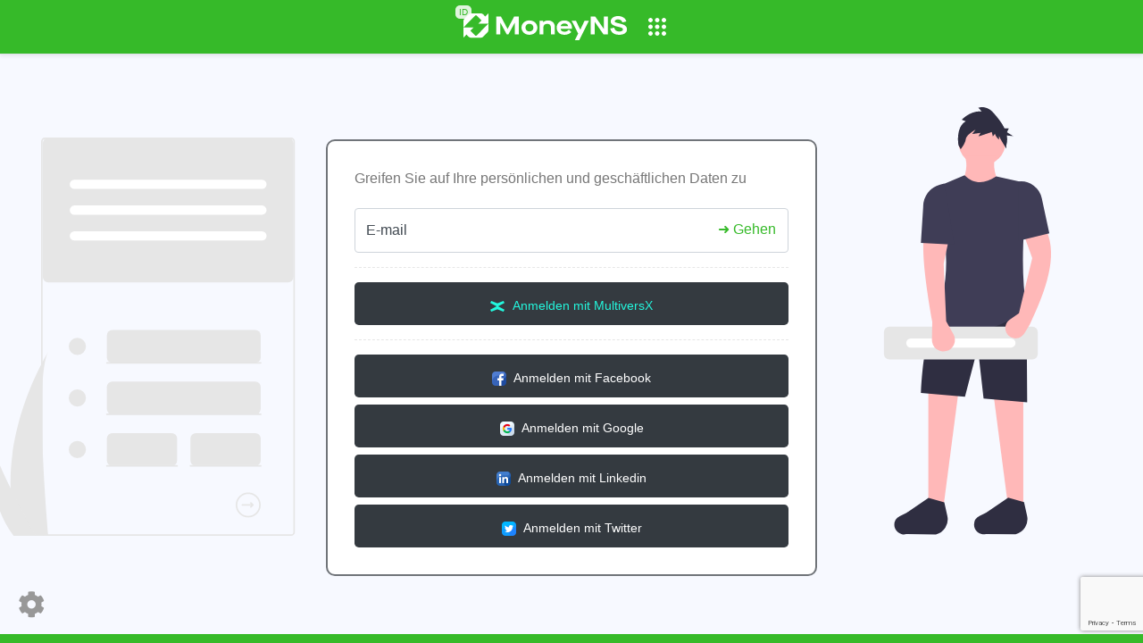

--- FILE ---
content_type: text/html; charset=UTF-8
request_url: https://id.cryptocoin.pro/?lang=de&theme=light
body_size: 29806
content:
<!DOCTYPE html>
<html lang="en">

<head>
    <meta charset="UTF-8">
    <meta name="theme-color" content="#36ba29">
    <meta name="viewport" content="width=device-width, initial-scale=1, maximum-scale=1, shrink-to-fit=no">
    <meta http-equiv="X-UA-Compatible" content="ie=edge">
    <link rel="icon" type="image/png" href="https://id.cryptocoin.pro/img/facelift/mns/favicon.png" sizes="32x32" />
        <link rel="stylesheet" href="/css/id/mns/style.css?id=c850513aa00292fb3c984b21878291ed" />
    <meta name="csrf-token" content="Jf9tfm8isTfq23TAHaj4TGh93qaMPsrLc3Hi4x6T">
    <title>ID - MoneyNS - Id</title>

    <script type="text/javascript" src="https://id.cryptocoin.pro/js/jquery-3.1.1.min.js"></script>
<script src="https://www.google.com/recaptcha/api.js" async defer></script>
<script>
    function onSubmit(token) {
        document.getElementById("entity-status").submit();
    }
</script>

    <!-- Google Tag Manager -->
      <script>(function(w,d,s,l,i){w[l]=w[l]||[];w[l].push({'gtm.start':                     new Date().getTime(),event:'gtm.js'});var f=d.getElementsByTagName(s)[0],                 j=d.createElement(s),dl=l!='dataLayer'?'&l='+l:'';j.async=true;j.src=                 'https://www.googletagmanager.com/gtm.js?id='+i+dl;f.parentNode.insertBefore(j,f);             })(window,document,'script','dataLayer','GTM-58LN7BR');         </script>
    <!-- End Google Tag Manager -->
</head>

<header class="fixed-top">
    <div class="m-0 align-items-center border-bottom shadow-sm header-options w-100 justify-content-center">
        <div class="text-center header-logo d-inline-block w-100">
            <a href="https://id.cryptocoin.pro/dashboard" class="app-main-url d-inline-flex">
                <img class="checkout-logo" src="https://id.cryptocoin.pro/img/facelift/mns/logo-white.svg" alt="Logo">
                <span class="section-logo">ID</span>
            </a>
            <div class="header-btn-main ecosystem-btn px-0 ml-0 ml-sm-1 dropdown d-inline-block">
                <div class="header-btn-item" dropdown-toggle="ecosystem-dropdown">
                    <svg class="ecosystem-animation" focusable="false" viewBox="0 0 24 24">
                        <path d="M6,8c1.1,0 2,-0.9 2,-2s-0.9,-2 -2,-2 -2,0.9 -2,2 0.9,2 2,2zM12,20c1.1,0 2,-0.9 2,-2s-0.9,-2 -2,-2 -2,0.9 -2,2 0.9,2 2,2zM6,20c1.1,0 2,-0.9 2,-2s-0.9,-2 -2,-2 -2,0.9 -2,2 0.9,2 2,2zM6,14c1.1,0 2,-0.9 2,-2s-0.9,-2 -2,-2 -2,0.9 -2,2 0.9,2 2,2zM12,14c1.1,0 2,-0.9 2,-2s-0.9,-2 -2,-2 -2,0.9 -2,2 0.9,2 2,2zM16,6c0,1.1 0.9,2 2,2s2,-0.9 2,-2 -0.9,-2 -2,-2 -2,0.9 -2,2zM12,8c1.1,0 2,-0.9 2,-2s-0.9,-2 -2,-2 -2,0.9 -2,2 0.9,2 2,2zM18,14c1.1,0 2,-0.9 2,-2s-0.9,-2 -2,-2 -2,0.9 -2,2 0.9,2 2,2zM18,20c1.1,0 2,-0.9 2,-2s-0.9,-2 -2,-2 -2,0.9 -2,2 0.9,2 2,2z"></path>
                    </svg>
                </div>
                <div class="header-btn-dropdown dropdown-container text-left ecosystem-content" dropdown-this="ecosystem-dropdown">
                    <div class="row">
    <div class="col-auto pr-0">
        <svg xmlns="http://www.w3.org/2000/svg" data-name="Layer 1" width="1139.17088" height="654.54324"
            viewBox="0 0 1139.17088 654.54324" xmlns:xlink="http://www.w3.org/1999/xlink">
            <title>progressive_app</title>
            <circle cx="246.82682" cy="521.76476" r="59.24334" fill="#f2f2f2" />
            <circle cx="256.45989" cy="513.095" r="59.24334" fill="#36ba29" />
            <rect x="304.17137" y="447.54324" width="732.99951" height="2" fill="#3f3d56" />
            <path
                d="M714.20735,141.38055H454.03775v-5.36232h-117.971v5.36232H74.82467a17.5985,17.5985,0,0,0-17.59852,17.59851V515.23125a17.59856,17.59856,0,0,0,17.59852,17.59858H714.20735a17.59856,17.59856,0,0,0,17.59852-17.59858V158.97906A17.5985,17.5985,0,0,0,714.20735,141.38055Z"
                transform="translate(-30.41456 -122.72838)" fill="#3f3d56" />
            <rect x="50.4058" y="49.75362" width="627.3913" height="353.91304"
                fill="#36ba29" />
            <circle cx="363.56522" cy="33.66667" r="6.43478" fill="#36ba29" />
            <polygon points="498.374 403.667 50.406 403.667 50.406 49.754 498.374 403.667" opacity="0.1" />
            <circle cx="148.57375" cy="316.87641" r="60.3068" fill="#f2f2f2" />
            <rect x="509.95272" y="240.62175" width="58.6052" height="12.24586" fill="#3f3d56" />
            <rect x="439.10165" y="145.27896" width="200.30733" height="5.24823" fill="#3f3d56" />
            <rect x="439.10165" y="161.89834" width="200.30733" height="5.24823" fill="#3f3d56" />
            <rect x="439.10165" y="178.51773" width="200.30733" height="5.24823" fill="#3f3d56" />
            <rect x="439.10165" y="195.13711" width="200.30733" height="5.24823" fill="#3f3d56" />
            <rect x="439.10165" y="211.7565" width="200.30733" height="5.24823" fill="#3f3d56" />
            <rect x="614.91726" y="56.9338" width="24.49173" height="24.49173" fill="#f2f2f2" />
            <path d="M681.1947,215.52507h-29.74v-29.74h29.74Zm-28.44691-1.293h27.15387V187.07816H652.74779Z"
                transform="translate(-30.41456 -122.72838)" fill="#3f3d56" />
            <path
                d="M749.42165,519.96024H688.19234v-4.41153a.87468.87468,0,0,0-.87471-.87471h-20.9929a.87468.87468,0,0,0-.87471.87471v4.41153H652.32945v-4.41153a.87467.87467,0,0,0-.8747-.87471H630.46184a.87468.87468,0,0,0-.8747.87471v4.41153H616.46657v-4.41153a.87468.87468,0,0,0-.8747-.87471H594.599a.87468.87468,0,0,0-.87471.87471v4.41153H580.60369v-4.41153a.87468.87468,0,0,0-.87471-.87471H558.73607a.87468.87468,0,0,0-.8747.87471v4.41153H544.7408v-4.41153a.87468.87468,0,0,0-.8747-.87471H522.87319a.87467.87467,0,0,0-.8747.87471v4.41153H508.87792v-4.41153a.87468.87468,0,0,0-.87471-.87471h-20.9929a.87468.87468,0,0,0-.87471.87471v4.41153H473.015v-4.41153a.87468.87468,0,0,0-.8747-.87471H307.69588a.87468.87468,0,0,0-.8747.87471v4.41153H293.70061v-4.41153a.87468.87468,0,0,0-.8747-.87471H271.833a.87467.87467,0,0,0-.8747.87471v4.41153H257.83773v-4.41153a.87468.87468,0,0,0-.87471-.87471h-20.9929a.87468.87468,0,0,0-.87471.87471v4.41153H221.97484v-4.41153a.87467.87467,0,0,0-.8747-.87471H200.10723a.87468.87468,0,0,0-.8747.87471v4.41153H186.112v-4.41153a.87468.87468,0,0,0-.8747-.87471H164.24435a.87468.87468,0,0,0-.87471.87471v4.41153H150.24908v-4.41153a.87468.87468,0,0,0-.87471-.87471H128.38146a.87468.87468,0,0,0-.8747.87471v4.41153H114.38619v-4.41153a.87468.87468,0,0,0-.8747-.87471H92.51858a.87467.87467,0,0,0-.8747.87471v4.41153H51.40747a20.99293,20.99293,0,0,0-20.99291,20.99291v9.4925A20.99291,20.99291,0,0,0,51.40747,571.4385H749.42165a20.9929,20.9929,0,0,0,20.99291-20.99285v-9.4925A20.99292,20.99292,0,0,0,749.42165,519.96024Z"
                transform="translate(-30.41456 -122.72838)" fill="#3f3d56" />
            <path
                d="M193.58593,477.27162a76,76,0,1,1,76-76A76.08614,76.08614,0,0,1,193.58593,477.27162Zm0-150a74,74,0,1,0,74,74A74.08385,74.08385,0,0,0,193.58593,327.27162Z"
                transform="translate(-30.41456 -122.72838)" fill="#3f3d56" />
            <rect x="586.17137" y="32.54324" width="254.99951" height="2" fill="#3f3d56" />
            <rect x="406.17137" y="560.54324" width="732.99951" height="2" fill="#3f3d56" />
            <rect x="192.67161" y="652.54324" width="254.99951" height="2" fill="#3f3d56" />
            <rect x="471" y="550" width="28" height="28" fill="#36ba29" />
            <path d="M546.41456,684.72838h-34v-34h34Zm-32.52174-1.47826H544.9363V652.20664H513.89282Z"
                transform="translate(-30.41456 -122.72838)" fill="#3f3d56" />
            <rect x="796" y="22" width="28" height="28" fill="#36ba29" />
            <path d="M871.41456,156.72838h-34v-34h34Zm-32.52174-1.47826H869.9363V124.20664H838.89282Z"
                transform="translate(-30.41456 -122.72838)" fill="#3f3d56" />
            <rect x="1078" y="550" width="28" height="28" fill="#36ba29" />
            <path d="M1153.41456,684.72838h-34v-34h34Zm-32.52174-1.47826h31.04348V652.20664h-31.04348Z"
                transform="translate(-30.41456 -122.72838)" fill="#3f3d56" />
            <path
                d="M1087.58593,354.6866h-2.37862V289.525a37.71374,37.71374,0,0,0-37.71385-37.71377H909.44A37.71373,37.71373,0,0,0,871.72613,289.525V647.00639A37.71374,37.71374,0,0,0,909.44,684.72017h138.05348a37.71374,37.71374,0,0,0,37.71385-37.71378V401.06969h2.37862Z"
                transform="translate(-30.41456 -122.72838)" fill="#3f3d56" />
            <path
                d="M1077.176,291.74159v356.96a28.16523,28.16523,0,0,1-28.16016,28.17H910.296a28.16511,28.16511,0,0,1-28.16-28.17v-356.96a28.163,28.163,0,0,1,28.16-28.16h16.83a13.3792,13.3792,0,0,0,12.39,18.43h79.09a13.37908,13.37908,0,0,0,12.38995-18.43h18.02A28.16308,28.16308,0,0,1,1077.176,291.74159Z"
                transform="translate(-30.41456 -122.72838)" fill="#36ba29" />
            <rect x="928.57968" y="376.21769" width="41.32357" height="12.24586" fill="#3f3d56" />
            <rect x="878.62133" y="280.8749" width="141.24028" height="5.24823" fill="#3f3d56" />
            <rect x="878.62133" y="297.49429" width="141.24028" height="5.24823" fill="#3f3d56" />
            <rect x="878.62133" y="314.11367" width="141.24028" height="5.24823" fill="#3f3d56" />
            <rect x="878.62133" y="330.73306" width="141.24028" height="5.24823" fill="#3f3d56" />
            <rect x="878.62133" y="347.35244" width="141.24028" height="5.24823" fill="#3f3d56" />
            <rect x="929.68352" y="211.17873" width="24.49173" height="24.49173" fill="#f2f2f2" />
            <path d="M969.47386,340.03163v29.74h29.74v-29.74Zm28.45,28.45h-27.16v-27.16h27.16Z"
                transform="translate(-30.41456 -122.72838)" fill="#3f3d56" />
            <path
                d="M1077.176,610.58162v38.12a28.16523,28.16523,0,0,1-28.16016,28.17H910.296a28.16511,28.16511,0,0,1-28.16-28.17v-192.21l116.87,92.33,2,1.58,21.74,17.17,2.03,1.61Z"
                transform="translate(-30.41456 -122.72838)" opacity="0.1" />
            <circle cx="937.24147" cy="498.70691" r="43.86783" fill="#f2f2f2" />
            <path
                d="M350.58593,777.27162a87,87,0,1,1,87-87A87.09858,87.09858,0,0,1,350.58593,777.27162Zm0-172a85,85,0,1,0,85,85A85.09629,85.09629,0,0,0,350.58593,605.27162Z"
                transform="translate(-30.41456 -122.72838)" fill="#3f3d56" />
            <path
                d="M980.58593,655.27162a55,55,0,1,1,55-55A55.06223,55.06223,0,0,1,980.58593,655.27162Zm0-108a53,53,0,1,0,53,53A53.05963,53.05963,0,0,0,980.58593,547.27162Z"
                transform="translate(-30.41456 -122.72838)" fill="#3f3d56" />
        </svg>
    </div>
    <div class="col pl-2">
        <p class="mb-0">
            <a target="_blank" class="brand-color"
                href="https://app.cryptocoin.pro">Exchange WebApp</a>
        </p>
        <p class="mb-0">Handeln Sie Ihre Lieblingskrypto sicher</p>
    </div>
</div>
<div class="row mt-2">
    <div class="col-auto pr-0">
        <svg xmlns="http://www.w3.org/2000/svg" data-name="Layer 1" width="829.65135" height="548.85377"
            viewBox="0 0 829.65135 548.85377" xmlns:xlink="http://www.w3.org/1999/xlink">
            <polygon points="609.397 522.909 591.573 522.909 591.573 349.531 632.082 348.721 609.397 522.909"
                fill="#ffb8b8" />
            <polygon points="695.276 522.909 713.1 522.909 713.1 349.531 672.591 348.721 695.276 522.909"
                fill="#ffb8b8" />
            <path
                d="M786.20753,722.59773l-37.92441-.34756a12.32726,12.32726,0,0,1-15.28541-11.96706v0a12.32725,12.32725,0,0,1,6.98373-11.10891l8.65094-4.16122,28.11492-19.21538,20.25445,5.67124,3.87928,17.45677A19.93089,19.93089,0,0,1,786.20753,722.59773Z"
                transform="translate(-185.17433 -175.57311)" fill="#2f2e41" />
            <path
                d="M888.28991,722.38279l-37.92441-.34756a12.32726,12.32726,0,0,1-15.28541-11.96706v0a12.32728,12.32728,0,0,1,6.98373-11.10892l8.65094-4.16121,28.11493-19.21539,20.25444,5.67125,3.87928,17.45677A19.9309,19.9309,0,0,1,888.28991,722.38279Z"
                transform="translate(-185.17433 -175.57311)" fill="#2f2e41" />
            <path
                d="M903.1164,553.521l-55.84164-4.98586-7.35222-65.4996-16.46518,63.373-56.4508-5.04025c2.08122-38.80639,6.55935-71.177,17.01373-87.49918l118.28593-21.06462Z"
                transform="translate(-185.17433 -175.57311)" fill="#2f2e41" />
            <circle cx="661.50714" cy="44.43856" r="30.17247" fill="#ffb8b8" />
            <path
                d="M870.70929,282.92165l-52.66154-6.48142c6.69979-14.26707,9.71936-27.58928,4.86106-38.88853h40.50888C857.155,248.72733,862.75547,265.29021,870.70929,282.92165Z"
                transform="translate(-185.17433 -175.57311)" fill="#ffb8b8" />
            <path
                d="M902.30622,434.42486C865.25088,461.59539,824.81,470.8654,780.77958,461.16073c26.71529-60.99181,22.90017-121.10524,0-180.66961l42.12923-17.82391c11.81285,11.52291,25.36038,11.77355,40.50888,1.62035l41.31906,8.912C897.17892,332.62125,894.64514,387.81381,902.30622,434.42486Z"
                transform="translate(-185.17433 -175.57311)" fill="#3f3d56" />
            <path
                d="M824.42185,193.67369l-5.095-2.03974S829.98,179.90553,844.8018,180.92541l-4.16871-4.58946s10.19-4.07942,19.45353,6.62912c4.8697,5.62926,10.50394,12.24615,14.01633,19.7h5.45636l-2.27731,5.01433,7.97049,5.01432-8.18095-.90071a27.74665,27.74665,0,0,1-.77378,12.98655l.21927,3.96332s-9.48288-14.67194-9.48288-16.71167v5.09933s-5.095-4.58937-5.095-7.649l-2.77909,3.56953-1.38951-5.60928-17.1376,5.60928,2.779-4.58937-10.65308,1.52983,4.16871-5.60929s-12.04264,6.62913-12.5059,12.23842-6.48443,12.74829-6.48443,12.74829l-2.779-5.09933S810.98975,201.32266,824.42185,193.67369Z"
                transform="translate(-185.17433 -175.57311)" fill="#2f2e41" />
            <path
                d="M909.695,498.57311h-183a7.00818,7.00818,0,0,1-7-7v-28a7.00818,7.00818,0,0,1,7-7h183a7.00849,7.00849,0,0,1,7,7v28A7.00848,7.00848,0,0,1,909.695,498.57311Z"
                transform="translate(-185.17433 -175.57311)" fill="#36ba29" />
            <path id="e6024a0c-b89c-4e07-9a96-496d93fbcaea-15" data-name="Path 40"
                d="M754.05455,471.62709a5.94683,5.94683,0,0,0,0,11.892H882.14028a5.94683,5.94683,0,0,0,.19525-11.892q-.09762-.00165-.19525,0Z"
                transform="translate(-185.17433 -175.57311)" fill="#fff" />
            <path
                d="M799.41366,449.81824l9.30188,16.58162a14.72369,14.72369,0,0,1-9.12458,21.45048h0a14.7237,14.7237,0,0,1-18.43755-14.53l.43638-22.69193c-6.98857-40.33626-12.66139-78.52713-11.34248-105.32309h32.4071L796.173,376.09208Z"
                transform="translate(-185.17433 -175.57311)" fill="#ffb8b8" />
            <path
                d="M906.35711,453.86913l-6.81339,11.35565a13.12027,13.12027,0,0,1-21.86138.96664v0a13.12027,13.12027,0,0,1,2.98483-18.39338l11.91693-8.51209,17.01373-70.48545-10.53231-29.1664L928.2319,334.773C941.9262,366.42278,928.13221,408.61539,906.35711,453.86913Z"
                transform="translate(-185.17433 -175.57311)" fill="#ffb8b8" />
            <path
                d="M809.946,351.78675l-42.93941-2.43054,2.95-46.0097a29.01218,29.01218,0,0,1,21.58069-28.70543l5.44591-1.44156Z"
                transform="translate(-185.17433 -175.57311)" fill="#3f3d56" />
            <path
                d="M931.47261,337.20355l-39.6987,9.72213V270.769l1.63817-.10568a27.25692,27.25692,0,0,1,28.40675,21.48925Z"
                transform="translate(-185.17433 -175.57311)" fill="#3f3d56" />
            <rect x="223.55555" y="546.85377" width="606.0958" height="2" fill="#e6e6e6" />
            <path
                d="M211.81176,663.40936a215.89074,215.89074,0,0,0,10.08483,59.67913c.14051.44835.28775.89.43495,1.3384h37.63577c-.04015-.40155-.08034-.8499-.12049-1.3384-2.5095-28.84918-16.97757-204.43348.32124-234.46046C258.65566,491.06393,208.89407,571.74251,211.81176,663.40936Z"
                transform="translate(-185.17433 -175.57311)" fill="#e6e6e6" />
            <path
                d="M214.63576,723.08849c.31455.44835.64245.8967.977,1.3384H243.8463c-.21415-.38145-.46175-.8298-.7495-1.3384-4.66434-8.41853-18.46987-33.58708-31.285-59.67913-13.77212-28.03944-26.40659-57.14288-25.34255-67.67606C186.14131,598.109,176.61193,670.5296,214.63576,723.08849Z"
                transform="translate(-185.17433 -175.57311)" fill="#e6e6e6" />
            <path
                d="M567.0571,399.892h-307a7.00818,7.00818,0,0,1-7-7v-171a7.00818,7.00818,0,0,1,7-7h307a7.00849,7.00849,0,0,1,7,7v171A7.00848,7.00848,0,0,1,567.0571,399.892Z"
                transform="translate(-185.17433 -175.57311)" fill="#36ba29" />
            <path
                d="M570.85508,724.42689H255.85459a5.00589,5.00589,0,0,1-5-5V219.4513a5.00588,5.00588,0,0,1,5-5H570.85508a5.00589,5.00589,0,0,1,5,5V719.42689A5.00589,5.00589,0,0,1,570.85508,724.42689ZM255.85459,216.4513a3.00328,3.00328,0,0,0-3,3V719.42689a3.00328,3.00328,0,0,0,3,3H570.85508a3.00328,3.00328,0,0,0,3-3V219.4513a3.00328,3.00328,0,0,0-3-3Z"
                transform="translate(-185.17433 -175.57311)" fill="#e6e6e6" />
            <circle cx="107.88278" cy="306.31893" r="11" fill="#e6e6e6" />
            <path
                d="M525.0571,502.892h-183a7.00818,7.00818,0,0,1-7-7v-28a7.00818,7.00818,0,0,1,7-7h183a7.00849,7.00849,0,0,1,7,7v28A7.00848,7.00848,0,0,1,525.0571,502.892Z"
                transform="translate(-185.17433 -175.57311)" fill="#e6e6e6" />
            <path d="M532.0571,503.892h-197a1,1,0,0,1,0-2h197a1,1,0,0,1,0,2Z"
                transform="translate(-185.17433 -175.57311)" fill="#3f3d56" />
            <circle cx="107.88278" cy="372.31893" r="11" fill="#e6e6e6" />
            <path
                d="M525.0571,568.892h-183a7.00818,7.00818,0,0,1-7-7v-28a7.00818,7.00818,0,0,1,7-7h183a7.00849,7.00849,0,0,1,7,7v28A7.00848,7.00848,0,0,1,525.0571,568.892Z"
                transform="translate(-185.17433 -175.57311)" fill="#e6e6e6" />
            <path d="M532.0571,569.892h-197a1,1,0,0,1,0-2h197a1,1,0,0,1,0,2Z"
                transform="translate(-185.17433 -175.57311)" fill="#3f3d56" />
            <circle cx="107.88278" cy="438.31893" r="11" fill="#e6e6e6" />
            <path
                d="M418.0571,634.892h-76a7.00818,7.00818,0,0,1-7-7v-28a7.00818,7.00818,0,0,1,7-7h76a7.00849,7.00849,0,0,1,7,7v28A7.00848,7.00848,0,0,1,418.0571,634.892Z"
                transform="translate(-185.17433 -175.57311)" fill="#e6e6e6" />
            <path d="M425.0571,635.892h-90a1,1,0,0,1,0-2h90a1,1,0,0,1,0,2Z" transform="translate(-185.17433 -175.57311)"
                fill="#3f3d56" />
            <path
                d="M525.0571,634.892h-76a7.00818,7.00818,0,0,1-7-7v-28a7.00818,7.00818,0,0,1,7-7h76a7.00849,7.00849,0,0,1,7,7v28A7.00848,7.00848,0,0,1,525.0571,634.892Z"
                transform="translate(-185.17433 -175.57311)" fill="#e6e6e6" />
            <path d="M532.0571,635.892h-90a1,1,0,0,1,0-2h90a1,1,0,0,1,0,2Z" transform="translate(-185.17433 -175.57311)"
                fill="#3f3d56" />
            <path id="aa22f97a-b0c4-48a0-9697-8e710bb4cd75-16" data-name="Path 40"
                d="M293.41662,268.446a5.94683,5.94683,0,0,0,0,11.89205H533.50234a5.94683,5.94683,0,1,0,.19525-11.89205q-.09762-.00165-.19525,0Z"
                transform="translate(-185.17433 -175.57311)" fill="#fff" />
            <path id="a17c1cae-a14a-457b-86dc-2629628de1d6-17" data-name="Path 40"
                d="M293.41662,301.446a5.94683,5.94683,0,0,0,0,11.89205H533.50234a5.94683,5.94683,0,0,0,.19525-11.89205q-.09762-.00165-.19525,0Z"
                transform="translate(-185.17433 -175.57311)" fill="#fff" />
            <path id="b5ca973b-c484-402e-90b9-a33cbeee2455-18" data-name="Path 40"
                d="M293.41662,334.446a5.94683,5.94683,0,0,0,0,11.89205H533.50234a5.94683,5.94683,0,0,0,.19525-11.89205q-.09762-.00165-.19525,0Z"
                transform="translate(-185.17433 -175.57311)" fill="#fff" />
            <path
                d="M522.85434,684.18928l-2.51654-2.5166a.5845.5845,0,0,0-.41351-.17126H518.6998a.58471.58471,0,0,0-.41333.99829l1.39307,1.39233H508.5571a1,1,0,0,0,0,2h11.12244l-1.25092,1.25024a.66793.66793,0,0,0,.47217,1.14039h.989a.6676.6676,0,0,0,.47235-.19568l2.49218-2.49219A.99384.99384,0,0,0,522.85434,684.18928Z"
                transform="translate(-185.17433 -175.57311)" fill="#36ba29" />
            <path
                d="M516.05735,700.89245a16,16,0,1,1,16-16A16.01833,16.01833,0,0,1,516.05735,700.89245Zm0-30a14,14,0,1,0,14,14A14.01572,14.01572,0,0,0,516.05735,670.89245Z"
                transform="translate(-185.17433 -175.57311)" fill="#3f3d56" />
        </svg>
    </div>
    <div class="col pl-2">
        <p class="mb-0">
            <a target="_blank" class="brand-color" href="https://id.cryptocoin.pro">Individuelle/Unternehmensidentität</a>
        </p>
        <p class="mb-0">Ihre persönlichen und Firmendaten</p>
    </div>
</div>
<div class="row mt-2">
    <div class="col-auto pr-0">
        <svg xmlns="http://www.w3.org/2000/svg" data-name="Layer 1" width="959" height="554.5" viewBox="0 0 959 554.5"
            xmlns:xlink="http://www.w3.org/1999/xlink">
            <title>share_link</title>
            <rect x="718" y="399.5" width="241" height="2" fill="#3f3d56" />
            <polygon points="771.744 381.531 778.744 418.531 793.744 422.531 789.744 378.531 771.744 381.531"
                fill="#a0616a" />
            <polygon points="855.744 381.531 862.744 418.531 877.744 422.531 873.744 378.531 855.744 381.531"
                fill="#a0616a" />
            <path d="M908.24409,584.2815s-16-1-16,4-8,22-8,22-6,20,10,18,26-20,26-20l-4-19Z"
                transform="translate(-120.5 -172.75)" fill="#2f2e41" />
            <path
                d="M988.383,586.12508s-10.67275-6.861-9.91041-2.287,1.52468,16.77146,6.86106,17.5338,21.34549,5.33638,22.10783,6.86106,19.05848,7.62339,19.05848-2.287-11.43509-17.5338-11.43509-17.5338l-12.95976-9.91041s-8.38573-.76234-9.91041,4.574S988.383,586.12508,988.383,586.12508Z"
                transform="translate(-120.5 -172.75)" fill="#2f2e41" />
            <path d="M887,343.75s-17-25-23-17,15,23,15,23Z" transform="translate(-120.5 -172.75)" fill="#a0616a" />
            <path d="M893,367.75c-1-1-19-18-19-18l13-9,15,15Z" transform="translate(-120.5 -172.75)" fill="#575a89" />
            <path d="M895.5,290.25s-13,1-12,12,9.5,47.5,9.5,47.5l5,10S916.5,302.25,895.5,290.25Z"
                transform="translate(-120.5 -172.75)" fill="#575a89" />
            <path
                d="M896.5,255.25l3.6,12h45.1l1.30005-13,3.9,13H956.2l1.30005-13,3.9,13h6.1l-5.73535-13.81683a111.387,111.387,0,0,1-6.04688-20.44233A38.51318,38.51318,0,0,0,918,202.25h0q-.79743,0-1.58691.0321c-25.27832,1.02491-41.46729,27.4964-31.76819,50.86237L890.5,267.25h4.80005Z"
                transform="translate(-120.5 -172.75)" fill="#2f2e41" />
            <path
                d="M896,359.75s-31,26-22,61,12,145,12,145l31-3v-138l43,82,7,59,35-6-16-72-30.76873-91.778L952,369.49409Z"
                transform="translate(-120.5 -172.75)" fill="#2f2e41" />
            <circle cx="797" cy="62.5" r="21" fill="#a0616a" />
            <path d="M905,249.75s9,33,4,37,35-13,35-13-17-19-15-27Z" transform="translate(-120.5 -172.75)"
                fill="#a0616a" />
            <path
                d="M942,266.75s-16.01139,13.77211-31.5057,14.88605c0,0-20.4943,11.11395-19.4943,12.11395s4,15,4,15,5,7.72118,5,24c0,2-7,30-7,30l59,8s16-52,17-70,7-37-2-38S942,266.75,942,266.75Z"
                transform="translate(-120.5 -172.75)" fill="#575a89" />
            <path d="M965,266.75s7-6,11,8,20,58,16,67-28,49-28,49l-12-8,24-45-14-32Z"
                transform="translate(-120.5 -172.75)" fill="#575a89" />
            <path d="M957,381.75s-31,19-21,23,27-17,27-17Z" transform="translate(-120.5 -172.75)" fill="#a0616a" />
            <polygon
                points="774 38.5 774 59.5 782 59.5 785 50.5 785.75 59.5 808 59.5 811 50.5 811.75 59.5 821 59.5 821 38.5 774 38.5"
                fill="#2f2e41" />
            <path d="M894.5,310.25s-2,20,1,24S894.5,310.25,894.5,310.25Z" transform="translate(-120.5 -172.75)"
                opacity="0.2" />
            <rect x="177" y="486.5" width="424" height="2" fill="#3f3d56" />
            <path
                d="M695.71,507.36,572.69,630.38a100.28643,100.28643,0,0,1-141.82,0c-1.66-1.66-3.26-3.37-4.78-5.13a96.84877,96.84877,0,0,1-6.99-9,98.77835,98.77835,0,0,1-15.84-38q-.855-4.455-1.29-9-.465-4.84506-.47-9.78a100.75451,100.75451,0,0,1,3.72-27.22q1.27506-4.575,2.99-9a100.066,100.066,0,0,1,22.66-34.69l53.67-53.67a14.99773,14.99773,0,0,1,21.21,21.21l-53.67,53.67a70.86742,70.86742,0,0,0-10.57,13.48,69.78657,69.78657,0,0,0-10.01,36.22,72.046,72.046,0,0,0,.67,9.78,68.42389,68.42389,0,0,0,1.86005,9A70.2693,70.2693,0,0,0,551.48,609.17l30.92-30.92,55-55,37.1-37.1a70.40164,70.40164,0,0,0,7.87-90.02,15.00468,15.00468,0,0,1,24.61-17.17A100.457,100.457,0,0,1,695.71,507.36Z"
                transform="translate(-120.5 -172.75)" fill="#3f3d56" />
            <path
                d="M888.5,273.03q0,1.11-.03,2.22a99.821,99.821,0,0,1-8.33,38,96.82561,96.82561,0,0,1-4.5,9,100.56063,100.56063,0,0,1-16.51,21.69l-53.67,53.67a14.99775,14.99775,0,0,1-21.21-21.21l53.67-53.67c.16-.16.32-.32.47-.48a69.874,69.874,0,0,0,20.07-47c.03-.74.04-1.48.04-2.22q0-3.42-.32-6.78a70.2081,70.2081,0,0,0-20.26-42.92c-1.07-1.07-2.16-2.1-3.29-3.08a70.28966,70.28966,0,0,0-92.82,0c-1.13.98-2.22,2.01-3.29,3.08L615.5,346.35a70.3745,70.3745,0,0,0,0,99.4,14.99773,14.99773,0,0,1-21.21,21.21,100.39527,100.39527,0,0,1,0-141.81995L717.31,202.12a100.38657,100.38657,0,0,1,156.21,18.13,96.266,96.266,0,0,1,4.97,9,99.43233,99.43233,0,0,1,9.78,37Q888.495,269.625,888.5,273.03Z"
                transform="translate(-120.5 -172.75)" fill="#3f3d56" />
            <path
                d="M245.8155,699.41567c-4.58109,16.93445-20.27235,27.42238-20.27235,27.42238s-8.26385-16.96824-3.68276-33.90269S242.13274,665.513,242.13274,665.513,250.39658,682.48122,245.8155,699.41567Z"
                transform="translate(-120.5 -172.75)" fill="#36ba29" />
            <path
                d="M204.14038,699.41567c4.58109,16.93445,20.27235,27.42238,20.27235,27.42238s8.26384-16.96824,3.68276-33.90269S207.82314,665.513,207.82314,665.513,199.55929,682.48122,204.14038,699.41567Z"
                transform="translate(-120.5 -172.75)" fill="#36ba29" />
            <path
                d="M210.872,695.77627c12.57057,12.237,14.106,31.048,14.106,31.048s-18.84552-1.029-31.41609-13.26592-14.106-31.048-14.106-31.048S198.30139,683.53933,210.872,695.77627Z"
                transform="translate(-120.5 -172.75)" fill="#3f3d56" />
            <path
                d="M239.08391,695.77627c-12.57057,12.237-14.106,31.048-14.106,31.048s18.84552-1.029,31.41609-13.26592,14.106-31.048,14.106-31.048S251.65448,683.53933,239.08391,695.77627Z"
                transform="translate(-120.5 -172.75)" fill="#3f3d56" />
            <path
                d="M803.5,271.25a20.24728,20.24728,0,0,1-.4,4,20.005,20.005,0,0,1-39.2,0,20.17518,20.17518,0,0,1,.23-9,20,20,0,0,1,39.37,5Z"
                transform="translate(-120.5 -172.75)" fill="#3f3d56" />
            <path
                d="M508.5,574.25a20.24728,20.24728,0,0,1-.4,4,20.005,20.005,0,0,1-39.2,0,20.17518,20.17518,0,0,1,.23-9,20,20,0,0,1,39.37,5Z"
                transform="translate(-120.5 -172.75)" fill="#3f3d56" />
            <rect y="552.5" width="231" height="2" fill="#3f3d56" />
            <path d="M699.18,220.25h42.63c-1.13.98-2.22,2.01-3.29,3.08l-5.92,5.92H690.18Z"
                transform="translate(-120.5 -172.75)" fill="#36ba29" />
            <path
                d="M878.49,229.25H843.21a70.16209,70.16209,0,0,0-5.29-5.92c-1.07-1.07-2.16-2.1-3.29-3.08h38.89A96.266,96.266,0,0,1,878.49,229.25Z"
                transform="translate(-120.5 -172.75)" fill="#36ba29" />
            <polygon points="532.68 93.5 575.1 93.5 566.1 102.5 523.68 102.5 532.68 93.5"
                fill="#36ba29" />
            <path d="M802.87,266.25a20.17518,20.17518,0,0,1,.23,9H763.9a20.17518,20.17518,0,0,1,.23-9Z"
                transform="translate(-120.5 -172.75)" fill="#36ba29" />
            <path
                d="M888.5,273.03q0,1.11-.03,2.22H858.46c.03-.74.04-1.48.04-2.22q0-3.42-.32-6.78h30.09Q888.495,269.625,888.5,273.03Z"
                transform="translate(-120.5 -172.75)" fill="#36ba29" />
            <polygon points="485.68 140.5 528.1 140.5 519.1 149.5 476.68 149.5 485.68 140.5"
                fill="#36ba29" />
            <path d="M880.14,313.25a96.82561,96.82561,0,0,1-4.5,9H838.39a69.43047,69.43047,0,0,0,7.49-9Z"
                transform="translate(-120.5 -172.75)" fill="#36ba29" />
            <path d="M441.51,523.25a69.76893,69.76893,0,0,0-4.57,9H405.22q1.27506-4.575,2.99-9Z"
                transform="translate(-120.5 -172.75)" fill="#36ba29" />
            <polygon points="559.32 350.5 550.32 359.5 507.9 359.5 516.9 350.5 559.32 350.5"
                fill="#36ba29" />
            <path d="M434.03,578.25H403.26q-.855-4.455-1.29-9h30.2A68.42389,68.42389,0,0,0,434.03,578.25Z"
                transform="translate(-120.5 -172.75)" fill="#36ba29" />
            <path
                d="M508.5,574.25a20.24728,20.24728,0,0,1-.4,4H468.9a20.17518,20.17518,0,0,1,.23-9h38.74A20.14631,20.14631,0,0,1,508.5,574.25Z"
                transform="translate(-120.5 -172.75)" fill="#36ba29" />
            <polygon points="513.32 396.5 504.32 405.5 461.9 405.5 470.9 396.5 513.32 396.5"
                fill="#36ba29" />
            <path d="M476.94,625.25H426.09a96.84877,96.84877,0,0,1-6.99-9h41.24A69.57992,69.57992,0,0,0,476.94,625.25Z"
                transform="translate(-120.5 -172.75)" fill="#36ba29" />
            <path d="M586.82,616.25l-9,9h-51.2a69.57992,69.57992,0,0,0,16.6-9Z" transform="translate(-120.5 -172.75)"
                fill="#36ba29" />
            <path
                d="M436.094,342.48439c-7.6454-12.91835-22.77119-13.5204-22.77119-13.5204s-14.73923-1.88484-24.19435,17.79c-8.81293,18.33853-20.97589,36.04476-1.95814,40.33768l3.43516-10.69175,2.12738,11.48773a74.41154,74.41154,0,0,0,8.137.13907c20.36647-.65755,39.76246.19238,39.13794-7.116C439.17756,371.1953,443.45037,354.91442,436.094,342.48439Z"
                transform="translate(-120.5 -172.75)" fill="#2f2e41" />
            <polygon points="260.5 455 261.5 481 279.5 481 278.5 453 260.5 455" fill="#fbbebe" />
            <path
                d="M430,443.75l-1.82,6.05L404.6,528.13l-2.6,8.62,2,92-25,3s-.73-9.66-1.8-23.92c-2.15-28.24-5.67-74.55-7.71-99.75-.75-9.32-1.29-15.75-1.49-17.33-1-8,12-48,12-48l26-2Z"
                transform="translate(-120.5 -172.75)" fill="#2f2e41" />
            <path d="M387,650.75s-7-8-8-2-13,29-13,29-35,23-5,25c0,0,15-2,20-10,0,0,8-5,10-5s14-4,12-10-1-28-1-28Z"
                transform="translate(-120.5 -172.75)" fill="#2f2e41" />
            <polygon points="265.5 431 274.5 448 288.5 441 279.5 421 265.5 431" fill="#fbbebe" />
            <path
                d="M379,554.75s-7.46-16.3-9.5-41.5c14.48-16.18,32-34,32-34l21-1,6.5-.5c1.52,15.2-11.34,34.78-24.4,50.38A279.192,279.192,0,0,1,379,554.75Z"
                transform="translate(-120.5 -172.75)" opacity="0.2" />
            <path
                d="M405,478.75s-64,56-55,79,34,51,34,51l19.31461-11.528L385,554.75s7.67809-6.80887,17.024-16.89766C417.23275,521.43475,436.85815,496.33148,435,477.75l-1-34-17,2Z"
                transform="translate(-120.5 -172.75)" fill="#2f2e41" />
            <path d="M399,616.75s-7,0-6,6,3,16,3,16-8,47,11,36,14-40,14-40,7-18-2-20-12-4-13-3S399,616.75,399,616.75Z"
                transform="translate(-120.5 -172.75)" fill="#2f2e41" />
            <circle cx="292.5" cy="181" r="18" fill="#fbbebe" />
            <path d="M406,360.75s8,21,5,22-9,6-9,6l10,9,26-14s-12-16-11-23Z" transform="translate(-120.5 -172.75)"
                fill="#fbbebe" />
            <path
                d="M438,379.75s-20.92467,10.315-28.46234,3.65748c0,0-12.53766-.65748-14.53766,6.34252s2,13-3,15-8.5,7.5-5.5,16.5,2.5,10.5-1.5,13.5-8,9-8,11-4,2-2,4-2,0,2,2,15-16,23-7,33,24,35,15,8-31,8-31,21-39,15-43S438,379.75,438,379.75Z"
                transform="translate(-120.5 -172.75)" fill="#cfcce0" />
            <path d="M435,449.75s-11-2-14,5-20,23-9,24,19-17,19-17l11-2Z" transform="translate(-120.5 -172.75)"
                fill="#fbbebe" />
            <path d="M446,385.75l13.07813.72835S465,392.75,466,398.75s20,51,8,56-38,8-38,8l-3-14,17-6-12-25Z"
                transform="translate(-120.5 -172.75)" fill="#cfcce0" />
            <polygon points="266 382.5 282.449 423.623 263 382.5 280 364.5 266 382.5" opacity="0.2" />
            <polygon points="256.143 427.766 263 436.5 258 436.5 256.143 427.766" opacity="0.2" />
            <circle cx="294.67402" cy="156.27942" r="10.93678" fill="#2f2e41" />
            <path
                d="M403.086,326.15133a10.9372,10.9372,0,0,1,9.78554-10.8753,11.04689,11.04689,0,0,0-1.15124-.06148,10.93678,10.93678,0,1,0,0,21.87355,11.04689,11.04689,0,0,0,1.15124-.06148A10.93719,10.93719,0,0,1,403.086,326.15133Z"
                transform="translate(-120.5 -172.75)" fill="#2f2e41" />
            <polygon
                points="312.214 168.489 297.27 160.662 276.634 163.864 272.364 182.721 282.993 182.312 285.962 175.384 285.962 182.198 290.866 182.009 293.712 170.98 295.491 182.721 312.925 182.365 312.214 168.489"
                fill="#2f2e41" />
        </svg>
    </div>
    <div class="col pl-2">
        <p class="mb-0">
            <a target="_blank" class="brand-color" href="https://me.cryptocoin.pro">Marktplatz für Anwendungen</a>
        </p>
        <p class="mb-0">Mit Ihrem Konto verbundene Plattformen</p>
    </div>
</div>
<div class="row mt-2">
    <div class="col-auto pr-0">

        <svg xmlns="http://www.w3.org/2000/svg" data-name="Layer 1" width="949.65141" height="482.32297"
            viewBox="0 0 949.65141 482.32297" xmlns:xlink="http://www.w3.org/1999/xlink">
            <path
                d="M1035.49771,671.742c-27.64139,19.91285-63.46257,20.91273-98.08761,18.46642-4.83493-.34113-9.63565-.74143-14.3919-1.1733-.02873-.00746-.06646-.0048-.09566-.01222-.22857-.02175-.45761-.04352-.67632-.05649-.98169-.09185-1.96384-.18361-2.93632-.276l.22973.43835.721,1.36022c-.25913-.45524-.51805-.901-.77718-1.35626-.07621-.13665-.16164-.2727-.2374-.40944-8.96979-15.60905-17.86624-31.79152-20.13554-49.61532-2.34564-18.50031,4.24654-39.44877,20.52891-48.54173a32.85639,32.85639,0,0,1,6.7422-2.82374c.97379-.2959,1.96076-.53592,2.95892-.74834a35.2174,35.2174,0,0,1,40.95525,45.78056c13.80453-14.15528,11.22942-37.11876,6.46752-56.31053-4.77111-19.19118-10.54695-40.54643-.843-57.78408,5.39429-9.59463,14.88046-15.54746,25.52625-17.94553.32659-.07041.65272-.14074.98-.20166a51.39655,51.39655,0,0,1,36.92564,6.47c20.35568,12.82739,30.81064,37.14845,34.20385,60.97291C1079.02322,606.31374,1066.92439,649.10013,1035.49771,671.742Z"
                transform="translate(-125.1743 -208.83851)" fill="#f2f2f2" />
            <path
                d="M1026.57333,610.2849a87.37077,87.37077,0,0,1-6.03,24.6211,75.86551,75.86551,0,0,1-11.77919,19.24007c-9.93464,11.95066-23.071,20.93554-37.33747,26.92228a139.89665,139.89665,0,0,1-34.01656,9.14008c-4.83493-.34113-9.63565-.74143-14.3919-1.1733-.02873-.00746-.06646-.0048-.09566-.01222-.22857-.02175-.45761-.04352-.67632-.05649-.98169-.09185-1.96384-.18361-2.93632-.276l.22973.43835.721,1.36022c-.25913-.45524-.51805-.901-.77718-1.35626-.07621-.13665-.16164-.2727-.2374-.40944A77.33219,77.33219,0,0,0,940.919,621.07547a77.99462,77.99462,0,0,0-14.53734-33.333c.97379-.2959,1.96076-.53592,2.95892-.74834a80.86547,80.86547,0,0,1,7.37638,12.21746,79.23561,79.23561,0,0,1,6.83617,49.29313,81.00976,81.00976,0,0,1-20.5247,40.40658c.92347-.06508,1.85593-.14028,2.7684-.22354,17.28381-1.46434,34.5324-5.18,50.209-12.79087a90.428,90.428,0,0,0,33.87582-27.79573c9.49432-13.09391,13.678-28.844,14.39664-44.85183.762-17.13777-1.46162-34.57655-5.37273-51.2429a215.082,215.082,0,0,0-18.0729-49.23043,1.5464,1.5464,0,0,1,.614-2.04145,1.31531,1.31531,0,0,1,.98-.20166,1.145,1.145,0,0,1,.75589.64751c.98814,1.92854,1.95787,3.85837,2.89074,5.80977a217.5233,217.5233,0,0,1,17.02837,51.075C1026.5374,575.10593,1028.37127,592.932,1026.57333,610.2849Z"
                transform="translate(-125.1743 -208.83851)" fill="#fff" />
            <path
                d="M665.65585,680.54073c14.11978,10.17189,32.418,10.68264,50.10513,9.433,2.46978-.17425,4.92209-.37874,7.35167-.59934.01468-.00381.034-.00245.04887-.00625.11676-.01111.23375-.02223.34547-.02885.50147-.04692,1.00317-.09379,1.49994-.141l-.11735.22392-.36832.69483c.13236-.23255.26463-.46026.397-.69281.03894-.0698.08257-.1393.12127-.20915,4.582-7.97342,9.12644-16.23975,10.28564-25.34451,1.1982-9.45033-2.16922-20.15122-10.48658-24.79609a16.7836,16.7836,0,0,0-3.444-1.44242c-.49743-.15116-1.0016-.27376-1.51148-.38227a17.98975,17.98975,0,0,0-20.92076,23.38563c-7.05164-7.2308-5.73622-18.961-3.30374-28.76455,2.43718-9.80325,5.38759-20.71194.4306-29.51728a19.46455,19.46455,0,0,0-13.03933-9.16694c-.16683-.036-.33342-.07189-.50059-.103a26.25436,26.25436,0,0,0-18.86236,3.305c-10.39809,6.55249-15.7387,18.97618-17.472,31.14619C643.42214,647.11865,649.60247,668.9748,665.65585,680.54073Z"
                transform="translate(-125.1743 -208.83851)" fill="#f2f2f2" />
            <path
                d="M670.2146,649.1472a44.63133,44.63133,0,0,0,3.08025,12.577,38.75378,38.75378,0,0,0,6.01705,9.82821,49.65307,49.65307,0,0,0,19.07273,13.75244,71.46228,71.46228,0,0,0,17.37635,4.66894c2.46978-.17425,4.92209-.37874,7.35167-.59934.01468-.00381.034-.00245.04887-.00625.11676-.01111.23375-.02223.34547-.02885.50147-.04692,1.00317-.09379,1.49994-.141l-.11735.22392-.36832.69483c.13236-.23255.26463-.46026.397-.69281.03894-.0698.08257-.1393.12127-.20915a39.50284,39.50284,0,0,1-11.071-34.55585,39.84129,39.84129,0,0,1,7.426-17.02717c-.49743-.15116-1.0016-.27376-1.51148-.38227a41.3082,41.3082,0,0,0-3.768,6.24092,40.47517,40.47517,0,0,0-3.492,25.17993,41.38134,41.38134,0,0,0,10.48443,20.6405c-.47173-.03325-.948-.07166-1.41416-.11419a72.5593,72.5593,0,0,1-25.64775-6.53384,46.19243,46.19243,0,0,1-17.30446-14.19862c-4.84988-6.68863-6.987-14.73409-7.35409-22.91122a96.68973,96.68973,0,0,1,2.7445-26.1759,109.86782,109.86782,0,0,1,9.232-25.1479.78994.78994,0,0,0-.31365-1.04282.6719.6719,0,0,0-.50059-.103.58491.58491,0,0,0-.38612.33076c-.50476.98514-1.00012,1.97094-1.47665,2.96775a111.11532,111.11532,0,0,0-8.69843,26.09011A89.45538,89.45538,0,0,0,670.2146,649.1472Z"
                transform="translate(-125.1743 -208.83851)" fill="#fff" />
            <path
                d="M289.1743,222.06157h-147a17.0241,17.0241,0,0,0-17,17v231a17.02411,17.02411,0,0,0,17,17h147a17.02412,17.02412,0,0,0,17-17v-231A17.02411,17.02411,0,0,0,289.1743,222.06157Zm15,248a15.01828,15.01828,0,0,1-15,15h-147a15.01828,15.01828,0,0,1-15-15v-231a15.01828,15.01828,0,0,1,15-15h147a15.01828,15.01828,0,0,1,15,15Z"
                transform="translate(-125.1743 -208.83851)" fill="#3f3d56" />
            <path
                d="M604.1743,487.06157h-147a17.01917,17.01917,0,0,1-17-17v-231a17.01917,17.01917,0,0,1,17-17h147a17.01917,17.01917,0,0,1,17,17v231A17.01917,17.01917,0,0,1,604.1743,487.06157Zm-147-263a15.017,15.017,0,0,0-15,15v231a15.017,15.017,0,0,0,15,15h147a15.017,15.017,0,0,0,15-15v-231a15.017,15.017,0,0,0-15-15Z"
                transform="translate(-125.1743 -208.83851)" fill="#3f3d56" />
            <path d="M393.1743,356.06157h-61a1,1,0,0,1,0-2h61a1,1,0,0,1,0,2Z"
                transform="translate(-125.1743 -208.83851)" fill="#3f3d56" />
            <path
                d="M380.175,383.48735a1,1,0,0,1-.60669-1.79541l31.82349-24.24414a2.99985,2.99985,0,0,0,0-4.77246L379.56834,328.4312a.99993.99993,0,0,1,1.21191-1.59082l31.82349,24.24414a4.99949,4.99949,0,0,1,0,7.9541l-31.82349,24.24414A.99371.99371,0,0,1,380.175,383.48735Z"
                transform="translate(-125.1743 -208.83851)" fill="#3f3d56" />
            <path d="M707.1743,356.06157h-61a1,1,0,0,1,0-2h61a1,1,0,0,1,0,2Z"
                transform="translate(-125.1743 -208.83851)" fill="#3f3d56" />
            <path
                d="M694.175,383.48735a1,1,0,0,1-.60669-1.79541l31.82349-24.24414a2.99985,2.99985,0,0,0,0-4.77246L693.56834,328.4312a.99993.99993,0,0,1,1.21191-1.59082l31.82349,24.24414a4.99949,4.99949,0,0,1,0,7.9541l-31.82349,24.24414A.99371.99371,0,0,1,694.175,383.48735Z"
                transform="translate(-125.1743 -208.83851)" fill="#3f3d56" />
            <path
                d="M548.67432,315.56152h-35a8.50949,8.50949,0,0,1-8.5-8.5v-34a8.5095,8.5095,0,0,1,8.5-8.5h35a8.50951,8.50951,0,0,1,8.5,8.5v34A8.5095,8.5095,0,0,1,548.67432,315.56152Z"
                transform="translate(-125.1743 -208.83851)" fill="#42d7a0" />
            <path
                d="M555.1743,315.06157a.99638.99638,0,0,1-.707-.293l-48-48a.99989.99989,0,1,1,1.41407-1.41406l48,48a1,1,0,0,1-.707,1.707Z"
                transform="translate(-125.1743 -208.83851)" fill="#fff" />
            <path
                d="M507.1743,315.06157a1,1,0,0,1-.707-1.707l48-48a.99989.99989,0,1,1,1.41407,1.41406l-48,48A.99636.99636,0,0,1,507.1743,315.06157Z"
                transform="translate(-125.1743 -208.83851)" fill="#fff" />
            <path
                d="M563.1743,368.06157h-65a12.5,12.5,0,0,1,0-25h65a12.5,12.5,0,0,1,0,25Zm-65-23a10.5,10.5,0,0,0,0,21h65a10.5,10.5,0,0,0,0-21Z"
                transform="translate(-125.1743 -208.83851)" fill="#3f3d56" />
            <path
                d="M563.1743,406.06157h-65a12.5,12.5,0,0,1,0-25h65a12.5,12.5,0,0,1,0,25Zm-65-23a10.5,10.5,0,0,0,0,21h65a10.5,10.5,0,0,0,0-21Z"
                transform="translate(-125.1743 -208.83851)" fill="#3f3d56" />
            <path
                d="M563.1743,444.06157h-65a12.5,12.5,0,0,1,0-25h65a12.5,12.5,0,0,1,0,25Zm-65-23a10.5,10.5,0,0,0,0,21h65a10.5,10.5,0,0,0,0-21Z"
                transform="translate(-125.1743 -208.83851)" fill="#3f3d56" />
            <path
                d="M906.00577,209.06928,760.98942,233.13706a17.02411,17.02411,0,0,0-13.98725,19.554L784.823,480.57385a17.02411,17.02411,0,0,0,19.55394,13.98725l145.01636-24.06778a17.02411,17.02411,0,0,0,13.98724-19.55395L925.55972,223.05653A17.02412,17.02412,0,0,0,906.00577,209.06928ZM961.4075,451.26682a15.01829,15.01829,0,0,1-12.34169,17.25349L804.04946,492.58809A15.01828,15.01828,0,0,1,786.796,480.2464l-37.8208-227.88284a15.01828,15.01828,0,0,1,12.34169-17.25348L906.33322,211.0423A15.01827,15.01827,0,0,1,923.5867,223.384Z"
                transform="translate(-125.1743 -208.83851)" fill="#3f3d56" />
            <path
                d="M880.46021,302.51271l-64.12288,10.64222a12.5,12.5,0,0,1-4.09316-24.66265l64.12288-10.64221a12.5,12.5,0,0,1,4.09316,24.66264ZM812.57162,290.4653a10.5,10.5,0,0,0,3.43826,20.71662l64.12288-10.64222a10.5,10.5,0,0,0-3.43826-20.71662Z"
                transform="translate(-125.1743 -208.83851)" fill="#ccc" />
            <path
                d="M887.99162,347.892l-64.12287,10.64221a12.5,12.5,0,1,1-4.09316-24.66264l64.12287-10.64222a12.5,12.5,0,0,1,4.09316,24.66265ZM820.103,335.84456a10.5,10.5,0,0,0,3.43825,20.71662L887.66417,345.919a10.5,10.5,0,0,0-3.43825-20.71662Z"
                transform="translate(-125.1743 -208.83851)" fill="#ccc" />
            <path
                d="M895.523,393.27124l-64.12288,10.64222a12.5,12.5,0,1,1-4.09316-24.66264l64.12288-10.64222a12.5,12.5,0,0,1,4.09316,24.66264Zm-67.88859-12.04741a10.5,10.5,0,1,0,3.43826,20.71662l64.12287-10.64222a10.5,10.5,0,1,0-3.43825-20.71662Z"
                transform="translate(-125.1743 -208.83851)" fill="#ccc" />
            <path
                d="M903.05445,438.65051l-64.12288,10.64222a12.5,12.5,0,0,1-4.09316-24.66265l64.12288-10.64221a12.5,12.5,0,0,1,4.09316,24.66264Zm-67.88858-12.04742a10.5,10.5,0,1,0,3.43825,20.71663L902.727,436.6775a10.5,10.5,0,0,0-3.43826-20.71662Z"
                transform="translate(-125.1743 -208.83851)" fill="#ccc" />
            <path
                d="M926.76609,236.43308l-176.58454,29.307a1,1,0,1,1-.32745-1.973l176.58454-29.307a1,1,0,1,1,.32745,1.973Z"
                transform="translate(-125.1743 -208.83851)" fill="#3f3d56" />
            <circle cx="644.19005" cy="38.11378" r="7" fill="#42d7a0" />
            <path
                d="M908.79327,219.75712l-19.73012,3.27453a1,1,0,0,1-.32745-1.973l19.73011-3.27453a1,1,0,0,1,.32746,1.973Z"
                transform="translate(-125.1743 -208.83851)" fill="#3f3d56" />
            <path
                d="M909.77562,225.67616l-19.73011,3.27452a1,1,0,0,1-.32745-1.973l19.73011-3.27453a1,1,0,0,1,.32745,1.973Z"
                transform="translate(-125.1743 -208.83851)" fill="#3f3d56" />
            <path
                d="M910.758,231.59519l-19.73011,3.27453a1,1,0,1,1-.32746-1.973l19.73012-3.27453a1,1,0,1,1,.32745,1.973Z"
                transform="translate(-125.1743 -208.83851)" fill="#3f3d56" />
            <path
                d="M253.17432,372.56152h-75a8.50949,8.50949,0,0,1-8.5-8.5v-76a8.5095,8.5095,0,0,1,8.5-8.5h75a8.50951,8.50951,0,0,1,8.5,8.5v76A8.5095,8.5095,0,0,1,253.17432,372.56152Z"
                transform="translate(-125.1743 -208.83851)" fill="#42d7a0" />
            <path
                d="M247.6743,429.06157h-65a12.5,12.5,0,1,1,0-25h65a12.5,12.5,0,1,1,0,25Zm-65-23a10.5,10.5,0,1,0,0,21h65a10.5,10.5,0,1,0,0-21Z"
                transform="translate(-125.1743 -208.83851)" fill="#3f3d56" />
            <path
                d="M259.6743,371.06157a.99686.99686,0,0,1-.70716-.293l-88-88a1,1,0,1,1,1.41431-1.41406l88,88a1,1,0,0,1-.70715,1.707Z"
                transform="translate(-125.1743 -208.83851)" fill="#fff" />
            <path
                d="M171.6743,371.06157a1,1,0,0,1-.70716-1.707l88-88a1,1,0,1,1,1.41431,1.41406l-88,88A.99683.99683,0,0,1,171.6743,371.06157Z"
                transform="translate(-125.1743 -208.83851)" fill="#fff" />
            <path
                d="M944.22819,473.25121a10.74269,10.74269,0,0,0-8.95-13.82913l-51.333-59.98324-11.97264,12.57092,51.13082,57.51348a10.80091,10.80091,0,0,0,21.12485,3.728Z"
                transform="translate(-125.1743 -208.83851)" fill="#a0616a" />
            <path
                d="M898.81518,412.07537l-18.34937,13.4105a4.5,4.5,0,0,1-6.63811-1.53875l-10.54464-20.05559A12.49741,12.49741,0,0,1,883.506,389.20245l15.85888,16.081a4.5,4.5,0,0,1-.54971,6.79191Z"
                transform="translate(-125.1743 -208.83851)" fill="#42d7a0" />
            <circle cx="738.23303" cy="138.60106" r="24.56103" fill="#a0616a" />
            <path
                d="M874.076,458.24779a4.56008,4.56008,0,0,1-.76026-.06347l-43.095-7.25391a4.49154,4.49154,0,0,1-3.75293-4.36719c-.1311-9.85937.60669-34.748,10.26587-52.876A26.49093,26.49093,0,0,1,885.93029,412.073a392.99723,392.99723,0,0,0-7.40235,42.21,4.497,4.497,0,0,1-4.4519,3.96484Z"
                transform="translate(-125.1743 -208.83851)" fill="#2f2e41" />
            <path
                d="M783.7226,377.37656a10.5262,10.5262,0,0,1,.2393,1.64013l42.95745,24.782,10.44142-6.01094L848.49193,412.36l-17.45034,12.43754a8,8,0,0,1-9.5982-.23384l-44.29652-34.94583a10.49709,10.49709,0,1,1,6.57573-12.24133Z"
                transform="translate(-125.1743 -208.83851)" fill="#a0616a" />
            <path
                d="M827.50959,401.32154a4.49516,4.49516,0,0,1,2.21126-3.025l19.713-11.02279a12.49742,12.49742,0,0,1,15.32664,19.74414l-15.71733,16.32121a4.5,4.5,0,0,1-6.80392-.37267l-13.88374-17.994A4.495,4.495,0,0,1,827.50959,401.32154Z"
                transform="translate(-125.1743 -208.83851)" fill="#42d7a0" />
            <polygon points="681.537 469.689 669.277 469.689 666.391 422.554 681.539 422.401 681.537 469.689"
                fill="#a0616a" />
            <path
                d="M809.83757,690.41171l-39.53051-.00146v-.5A15.38605,15.38605,0,0,1,785.69353,674.524h.001l24.1438.001Z"
                transform="translate(-125.1743 -208.83851)" fill="#2f2e41" />
            <polygon points="798.537 469.689 786.277 469.689 780.445 422.401 798.539 422.401 798.537 469.689"
                fill="#a0616a" />
            <path
                d="M926.83757,690.41171l-39.53051-.00146v-.5A15.38605,15.38605,0,0,1,902.69353,674.524h.001l24.1438.001Z"
                transform="translate(-125.1743 -208.83851)" fill="#2f2e41" />
            <path
                d="M909.77306,654.00561a4.52288,4.52288,0,0,1-4.25293-3.01368L866.45055,539.365a2.50019,2.50019,0,0,0-4.35986-.67383l-38.1106,50.81348a3.53472,3.53472,0,0,0-.61523,1.335l-12.1438,54.17969a4.50816,4.50816,0,0,1-4.18653,3.51074l-14.54492.66113a4.448,4.448,0,0,1-3.39551-1.32226,4.50585,4.50585,0,0,1-1.303-3.40235l2.53613-49.45214a115.39927,115.39927,0,0,1,12.10351-45.97168A259.33814,259.33814,0,0,0,829.56554,446.865l.03076-.55371,44.7522,7.12012,6.718,9.30176a128.63132,128.63132,0,0,0,9.72461,12.01562c8.5559,9.27637,11.12426,21.68262,11.77221,30.45606a253.54721,253.54721,0,0,0,4.57031,32.08886L929.3275,646.35522a4.4996,4.4996,0,0,1-3.76318,5.6289l-15.21485,1.98438A4.41821,4.41821,0,0,1,909.77306,654.00561Z"
                transform="translate(-125.1743 -208.83851)" fill="#2f2e41" />
            <path
                d="M890.56481,330.39233a108.93148,108.93148,0,0,1-4.30468-18.14538c-.28713-3.58653.63165-7.44558,3.24355-9.92018,4.88806-4.6311,13.19292-2.42535,18.30473,1.95753,7.38773,6.33426,11.07227,16.06872,12.46475,25.70005s.7798,19.42538,1.115,29.15107,1.72617,19.72594,6.6845,28.09949,14.15946,14.801,23.86479,14.08837a16.79538,16.79538,0,0,0,10.51373-4.45559,12.19082,12.19082,0,0,0,3.66134-10.586c4.9605,8.88241,2.44591,20.92093-4.9531,27.90364s-18.7801,8.95664-28.50715,5.97535-17.73274-10.45674-22.51463-19.43656-6.5342-19.35318-6.28026-29.52368c.195-7.81015,1.52262-15.68424.20282-23.38454s-6.139-15.51891-13.73829-17.33222Z"
                transform="translate(-125.1743 -208.83851)" fill="#2f2e41" />
            <path
                d="M856.43841,340.51615c-1.29564,4.32812-6.25148,6.997-10.70967,6.265s-8.12419-4.40348-9.47887-8.71348a17.9382,17.9382,0,0,1,1.40188-13.15052,20.47844,20.47844,0,0,1,11.71739-10.43688,16.8141,16.8141,0,0,1,15.28884,2.443,5.62275,5.62275,0,0,1,3.92929-4.10922,10.7447,10.7447,0,0,1,5.89659.087,24.29568,24.29568,0,0,1,13.52232,9.83737,39.53587,39.53587,0,0,1,6.12865,15.79793c1.50872,8.46858.95222,17.7224-3.804,24.88978s-14.48685,11.39952-22.38095,7.98246c-.49223-2.51643.67386-5.05028,2.02294-7.2308s2.948-4.3047,3.46623-6.81589-.47529-5.58289-2.90434-6.40412c-2.07227-.70061-4.28168.43447-6.46488.57154a7.08405,7.08405,0,0,1-6.79537-10.20742Z"
                transform="translate(-125.1743 -208.83851)" fill="#2f2e41" />
            <path d="M1036.98926,691.06157h-381a1,1,0,0,1,0-2h381a1,1,0,0,1,0,2Z"
                transform="translate(-125.1743 -208.83851)" fill="#ccc" />
        </svg>
    </div>
    <div class="col pl-2">
        <p class="mb-0">
            <a target="_blank" class="brand-color"
                href="https://checkout.cryptocoin.pro/order/MoneyNS">Widget und On-Ramp-Gateway</a>
        </p>
        <p class="mb-0">Plug-n-play widget and gateway</p>
    </div>
</div>
<div class="row mt-2">
    <div class="col-auto pr-0">
        <svg xmlns="http://www.w3.org/2000/svg" data-name="Layer 1" width="974.75537" height="674.09487"
            viewBox="0 0 974.75537 674.09487" xmlns:xlink="http://www.w3.org/1999/xlink">
            <path
                d="M200.71917,407.36064c-18.046,14.76488,11.48379,144.36789,11.48379,144.36789s6.56217,197.68563,20.50679,206.70858,45.115-.82032,57.419-2.46083,1.64052-123.86109-16.40545-168.976S269.622,476.26352,269.622,476.26352l97.61237,18.86628s-59.05961,50.0366-56.59878,60.70013,65.62174,46.75545,77.10558,48.396,33.6311-65.62174,53.31769-111.557-134.52456-75.46506-134.52456-75.46506l-21.32711-40.19333S218.76519,392.59577,200.71917,407.36064Z"
                transform="translate(-112.62232 -112.95256)" fill="#2f2e41" />
            <path
                d="M249.71,761.841s-5.95236,20.83329,0,20.83329,16.865,5.95236,33.73,3.96824,11.90467-22.81735,0-25.79356-8.92851-26.78565-8.92851-26.78565c-3.9683-7.93648-22.81741,1.98412-22.81741,1.98412Z"
                transform="translate(-112.62232 -112.95256)" fill="#2f2e41" />
            <path
                d="M334.21617,596.17371s-10.21191,19.10945-4.39346,20.36467,15.23047,9.37512,32.13464,10.99219,16.44885-19.79375,5.43949-25.21351-3.079-28.06614-3.079-28.06614c-2.20534-8.59483-22.72269-2.87236-22.72269-2.87236Z"
                transform="translate(-112.62232 -112.95256)" fill="#2f2e41" />
            <path
                d="M211.7928,229.77171c1.64051,3.28109-5.74192,44.29468-5.74192,44.29468l6.56218,11.48381s37.73255-14.76481,31.99063-17.22565-4.92166-32.81089-4.92166-32.81089S210.15228,226.49062,211.7928,229.77171Z"
                transform="translate(-112.62232 -112.95256)" fill="#ffb9b9" />
            <circle cx="113.37253" cy="79.16753" r="50.29399" fill="#2f2e41" />
            <circle cx="109.90398" cy="32.08409" r="20.81129" fill="#2f2e41" />
            <path
                d="M231.63121,154.4627a21.0442,21.0442,0,0,0,2.16787.11252,20.81133,20.81133,0,1,0,0-41.62266,21.0442,21.0442,0,0,0-2.16787.11252,20.81211,20.81211,0,0,1,0,41.39762Z"
                transform="translate(-112.62232 -112.95256)" fill="#2f2e41" />
            <circle cx="114.75567" cy="103.69483" r="34.45142" fill="#ffb9b9" />
            <path
                d="M177.75143,269.55494c-10.66358,2.4608-28.70955,28.70952-28.70955,28.70952L177.75143,326.974s20.5068,77.10557,22.96763,80.38666c16.12166,21.49552,88.58941-26.24868,88.58941-26.24868s-2.871-23.37776-1.23041-34.86157c1.57784-11.04477-6.152-33.221-6.152-33.221s27.069-11.48381,21.32711-22.96762-41.01365-37.7325-55.77852-28.70952-44.29468,0-44.29468,0S188.415,267.09414,177.75143,269.55494Z"
                transform="translate(-112.62232 -112.95256)" fill="#e6e6e6" />
            <path d="M387.33106,434.8398s46.75545,40.19337,58.2393,31.99061-44.29468-36.91227-44.29468-36.91227Z"
                transform="translate(-112.62232 -112.95256)" fill="#ffb9b9" />
            <path
                d="M177.34139,420.89516c6.56218,7.38247,37.73255-11.48381,33.73637-19.86222s-28.81477,8.37841-28.81477,8.37841S170.77921,413.51269,177.34139,420.89516Z"
                transform="translate(-112.62232 -112.95256)" fill="#ffb9b9" />
            <path
                d="M177.75149,309.74827l-34.45141,63.98122s39.373,32.81092,44.29462,33.63115-9.84327,22.14734-9.84327,22.14734-44.29468-31.17035-61.52039-46.75551,32.8109-84.488,32.8109-84.488l14.76493-9.023Z"
                transform="translate(-112.62232 -112.95256)" fill="#e6e6e6" />
            <path
                d="M277.82469,307.2875,318.018,369.62817s61.52044,68.90288,69.72314,72.18394,18.046-12.3041,18.046-12.3041l-73.82448-89.40967-27.88923-50.0366-10.66353-4.10135Z"
                transform="translate(-112.62232 -112.95256)" fill="#e6e6e6" />
            <ellipse cx="113.37253" cy="62.76198" rx="34.68552" ry="20.81131" fill="#2f2e41" />
            <path
                d="M323.29931,624.742a4.29286,4.29286,0,0,0-4.28784,4.28783V775.27447a4.2928,4.2928,0,0,0,4.28784,4.28777h498.6688a4.29285,4.29285,0,0,0,4.28778-4.28777V629.02977a4.29283,4.29283,0,0,0-4.28778-4.28784Z"
                transform="translate(-112.62232 -112.95256)" fill="#e6e6e6" />
            <path d="M329.75661,768.81711H815.51047V635.48718H329.75661Z" transform="translate(-112.62232 -112.95256)"
                fill="#fff" />
            <path
                d="M754.19649,741.15725a7.10265,7.10265,0,1,0,0,14.20529H782.607a7.10264,7.10264,0,1,0,0-14.20529H754.19649Z"
                transform="translate(-112.62232 -112.95256)" fill="#36ba29" />
            <rect x="349.1219" y="614.42769" width="327.96547" height="1.86875" fill="#e6e6e6" />
            <circle cx="280.56677" cy="589.19958" r="41.36917" fill="#36ba29" />
            <polygon
                points="349.64 603.993 348.604 602.438 382.684 579.717 406.054 590.935 439.669 569.459 506.537 597.983 559.787 571.825 611.495 592.788 676.468 535.241 677.707 536.64 611.867 594.956 559.86 573.871 506.591 600.038 439.843 571.565 406.184 593.071 382.835 581.864 349.64 603.993"
                fill="#3f3d56" />
            <path d="M467.81765,742.1343a6.07344,6.07344,0,1,0,0,12.14687h63.53747a6.07344,6.07344,0,0,0,0-12.14687Z"
                transform="translate(-112.62232 -112.95256)" fill="#e6e6e6" />
            <path
                d="M408.98917,683.6448h6.46415l-13.45045,13.311a12.5581,12.5581,0,0,1-17.63115,0l-13.44867-13.311h6.46416l10.21748,10.112a7.95365,7.95365,0,0,0,11.167,0ZM377.305,720.65949h-6.46416l13.53272-13.39324a12.55811,12.55811,0,0,1,17.63114,0l13.53272,13.39324h-6.46416l-10.30153-10.19424a7.95365,7.95365,0,0,0-11.167,0Z"
                transform="translate(-112.62232 -112.95256)" fill="#fff" />
            <path
                d="M388.23446,156.30683a4.29285,4.29285,0,0,0-4.28783,4.28784V306.83934a4.2928,4.2928,0,0,0,4.28783,4.28778H886.90327a4.29287,4.29287,0,0,0,4.28777-4.28778V160.59464a4.29282,4.29282,0,0,0-4.28777-4.28784Z"
                transform="translate(-112.62232 -112.95256)" fill="#e6e6e6" />
            <path d="M394.69176,300.382H880.44562V167.05205H394.69176Z" transform="translate(-112.62232 -112.95256)"
                fill="#fff" />
            <path
                d="M819.13164,272.72212a7.10265,7.10265,0,1,0,0,14.2053h28.41054a7.10265,7.10265,0,0,0,0-14.2053H819.13164Z"
                transform="translate(-112.62232 -112.95256)" fill="#36ba29" />
            <rect x="414.05705" y="145.99257" width="327.96547" height="1.86875" fill="#e6e6e6" />
            <circle cx="345.50192" cy="120.76445" r="41.36917" fill="#36ba29" />
            <polygon
                points="414.575 135.557 413.539 134.002 447.619 111.282 470.989 122.5 504.604 101.024 505.058 101.217 571.472 129.548 624.722 103.39 676.43 124.353 741.403 66.805 742.642 68.204 676.802 126.52 624.795 105.436 571.527 131.603 504.779 103.13 471.119 124.635 447.77 113.427 414.575 135.557"
                fill="#3f3d56" />
            <path d="M532.7528,273.69917a6.07344,6.07344,0,0,0,0,12.14687h63.53747a6.07343,6.07343,0,1,0,0-12.14687Z"
                transform="translate(-112.62232 -112.95256)" fill="#e6e6e6" />
            <path
                d="M474.76928,228.88845c.77325-5.17689-3.16839-7.95986-8.558-9.8164l1.74833-7.01275-4.26991-1.06383-1.70212,6.82795c-1.121-.27963-2.27356-.54346-3.41884-.80486l1.71428-6.87294-4.26626-1.06383-1.74954,7.01033c-.92887-.21155-1.84073-.42067-2.72583-.64073l.00486-.02188-5.88692-1.46991-1.13556,4.55926s3.16717.72584,3.1003.77082a2.27049,2.27049,0,0,1,1.98905,2.48268l-1.99148,7.989a3.53766,3.53766,0,0,1,.44376.14225l-.44985-.11185-2.7927,11.19147a1.55379,1.55379,0,0,1-1.95623,1.014c.04256.062-3.10273-.77447-3.10273-.77447l-2.11914,4.88753,5.55622,1.38481c1.03343.259,2.0462.53009,3.04194.7854l-1.76656,7.09422,4.26382,1.06383,1.75076-7.01762c1.16353.31611,2.29422.6079,3.40061.88267l-1.74346,6.9848,4.26869,1.06382,1.76656-7.07962c7.279,1.3775,12.75378.82188,15.0553-5.76048,1.85653-5.30091-.09119-8.35865-3.921-10.35379,2.789-.64559,4.89-2.48024,5.45045-6.2699Zm-9.7544,13.67658c-1.32036,5.30091-10.24436,2.43647-13.13919,1.71671l2.34407-9.39694c2.89361.72219,12.17141,2.152,10.79634,7.68023Zm1.31915-13.75317c-1.20365,4.82187-8.63221,2.372-11.04315,1.77142l2.12523-8.52278C459.82705,222.6611,467.58874,223.78208,466.334,228.81186Z"
                transform="translate(-112.62232 -112.95256)" fill="#fff" />
            <path
                d="M584.4211,390.5244a4.29284,4.29284,0,0,0-4.28783,4.28783V541.0569a4.2928,4.2928,0,0,0,4.28783,4.28778h498.66881a4.29285,4.29285,0,0,0,4.28777-4.28778V394.8122a4.29281,4.29281,0,0,0-4.28777-4.28783Z"
                transform="translate(-112.62232 -112.95256)" fill="#e6e6e6" />
            <path d="M590.8784,534.59954h485.75386V401.26962H590.8784Z" transform="translate(-112.62232 -112.95256)"
                fill="#fff" />
            <path
                d="M1015.31828,506.93968a7.10265,7.10265,0,1,0,0,14.2053h28.41054a7.10265,7.10265,0,1,0,0-14.2053h-28.41054Z"
                transform="translate(-112.62232 -112.95256)" fill="#36ba29" />
            <rect x="610.24369" y="380.21013" width="327.96547" height="1.86875" fill="#e6e6e6" />
            <circle cx="541.68856" cy="354.98202" r="41.36917" fill="#36ba29" />
            <polygon
                points="610.762 369.775 609.725 368.22 643.805 345.5 667.176 356.718 700.79 335.242 701.245 335.435 767.658 363.766 820.909 337.608 872.617 358.57 937.59 301.023 938.829 302.423 872.989 360.738 820.982 339.654 767.713 365.821 700.966 337.348 667.305 358.853 643.957 347.646 610.762 369.775"
                fill="#3f3d56" />
            <path d="M728.93944,507.91674a6.07343,6.07343,0,0,0,0,12.14687h63.53747a6.07343,6.07343,0,1,0,0-12.14687Z"
                transform="translate(-112.62232 -112.95256)" fill="#e6e6e6" />
            <polygon
                points="541.684 382.247 558.431 358.662 541.684 368.55 541.684 368.55 524.947 358.662 541.683 382.247 541.683 382.247 541.684 382.247 541.684 382.247 541.684 382.247"
                fill="#fff" />
            <polygon
                points="541.683 365.381 541.683 365.381 541.684 365.381 541.684 365.381 558.421 355.488 541.684 327.717 541.684 327.717 541.684 327.717 541.683 327.717 541.683 327.717 524.947 355.488 541.683 365.381"
                fill="#fff" />
        </svg>
    </div>
    <div class="col pl-2">
        <p class="mb-0">
            <a target="_blank" class="brand-color"
                href="https://partner.cryptocoin.pro/login">Partner Dashboard</a>
        </p>
        <p class="mb-0">Konsolen-Dashboard für unsere Partner</p>
    </div>
</div>
<div class="row mt-2">
    <div class="col-auto pr-0">
        <svg xmlns="http://www.w3.org/2000/svg" data-name="Layer 1" width="777.00073" height="407.99846"
            viewBox="0 0 777.00073 407.99846" xmlns:xlink="http://www.w3.org/1999/xlink">
            <path
                d="M986.84973,543.39925c-4.06982,25.87-16.68017,50.98-37.49023,66.87-20.48,15.65-46.71973,21.21-72.04981,25.99q-45.56982,8.61-91.39013,15.74-6.49512,1.035-13,2H594.99963c-.18017-.24-.37011-.49-.5498-.74-.29-.42-.58008-.84-.86035-1.26-.15967-.24-.31983-.49-.48-.74H704.70959a11.96072,11.96072,0,0,0,11.9502-11.94v-148.96c.71973-2.26,1.38965-4.53,2-6.82995a180.05237,180.05237,0,0,0,5.52979-32.71c.60009-7.7.78027-15.4.6499-23.11-.36963-21.19-3.13965-42.38-6.1499-63.42-.21973-1.55-.44971-3.11-.66993-4.66-2.12011-14.62-4.0498-30.53,3.31983-43.34,8.43017-14.66,27.14013-20.77,43.99023-19.27,30.31006,2.71,55.83985,25.92,69.10987,53.31,13.26025,27.38,16.23,58.52,17.43994,88.92.64013,16.12.57031,32.96-1.67969,49.13q11.39941-26.07,22.81982-52.14c4.06006-9.27,8.33008-18.84,15.8501-25.62,15.71973-14.19,41.71973-11.33,58.50977,1.59,16.78027,12.93,25.98,33.36,32.10009,53.63C987.05969,490.9092,990.92981,517.52926,986.84973,543.39925Z"
                transform="translate(-211.49963 -246.00077)" fill="#f2f2f2" />
            <path
                d="M919.79782,402.88685c10.9923,19.4683,16.03538,41.79209,15.91469,64.06956A155.08734,155.08734,0,0,1,921.38114,530.886a160.6074,160.6074,0,0,1-34.46657,48.29863A146.33182,146.33182,0,0,1,837.383,610.825a129.43749,129.43749,0,0,1-67.21077,6.38653q-4.70407-.80839-9.33861-1.95981c-1.87441-.462-2.6741,2.43033-.79752,2.89284A132.77706,132.77706,0,0,0,831.278,616.0956a146.7727,146.7727,0,0,0,52.18265-29.68634,162.9081,162.9081,0,0,0,37.4259-47.71227,159.49477,159.49477,0,0,0,17.57522-63.86338c1.3102-22.61163-2.48049-45.62617-12.25915-66.13774q-1.77741-3.72827-3.81437-7.32317a1.50113,1.50113,0,0,0-2.59042,1.51415Z"
                transform="translate(-211.49963 -246.00077)" fill="#fff" />
            <path
                d="M760.5882,296.62254a325.34391,325.34391,0,0,1,28.29774,70.98262,342.83439,342.83439,0,0,1,5.83225,151.56009,324.11436,324.11436,0,0,1-22.78862,72.9844c-10.41915,23.14713-25.4196,47.536-51.04216,55.64059a53.43305,53.43305,0,0,1-8.85978,1.98052c-1.90417.26134-1.09355,3.15238.79752,2.89284,26.50486-3.63773,44.92183-25.65744,56.47214-48.10346,11.95115-23.225,20.461-48.4457,26.12039-73.909a345.52584,345.52584,0,0,0-1.1801-154.12143,330.4157,330.4157,0,0,0-26.52943-72.79677q-2.19828-4.347-4.52954-8.62454c-.92274-1.69656-3.514-.184-2.59041,1.51416Z"
                transform="translate(-211.49963 -246.00077)" fill="#fff" />
            <path
                d="M635.13977,292.25924H455.53967a13.76779,13.76779,0,0,0-13.75,13.75v89.99h27.64014a11.87878,11.87878,0,0,1,10.10986,5.59l9.58008,15.25,9.16016,14.56994,1.71972,2.74,10.48,16.67.12012.19h138.29v-145A13.76779,13.76779,0,0,0,635.13977,292.25924Z"
                transform="translate(-211.49963 -246.00077)" fill="#ccc" />
            <path d="M563.94983,319.76925H474.95959a8.895,8.895,0,1,0,0,17.79h88.99024a8.895,8.895,0,1,0,0-17.79Z"
                transform="translate(-211.49963 -246.00077)" fill="#fff" />
            <path d="M613.29944,363.44924H475.76965a9.71,9.71,0,0,0,0,19.42H613.29944a9.71,9.71,0,0,0,0-19.42Z"
                transform="translate(-211.49963 -246.00077)" fill="#fff" />
            <path
                d="M622.07971,403.01925a9.70445,9.70445,0,0,0-8.78027-5.59H475.76965c-.21,0-.41015.01-.62011.02a11.91385,11.91385,0,0,1,4.39013,4.14l9.58008,15.25H613.29944a9.69745,9.69745,0,0,0,8.78027-13.82Z"
                transform="translate(-211.49963 -246.00077)" fill="#fff" />
            <path
                d="M622.90979,439.80923a9.7092,9.7092,0,0,0-9.61035-8.4H498.27991l1.71972,2.74,10.48,16.67H613.29944a9.59905,9.59905,0,0,0,5.63037-1.81,9.69664,9.69664,0,0,0,4.06982-7.9A9.24451,9.24451,0,0,0,622.90979,439.80923Z"
                transform="translate(-211.49963 -246.00077)" fill="#fff" />
            <path
                d="M732.68958,369.75924l-14-5.47-69.79981-27.24-83.51025-32.59a13.77453,13.77453,0,0,0-17.81006,7.82l-2.91992,7.49-6.94971,17.79-10.1001,25.89-7.58008,19.42-5.68017,14.56-7.58008,19.41-5.68994,14.56994-.15967.42005-.91016,2.32,10.48,16.67.12012.19H704.70959a11.91612,11.91612,0,0,1,9.29,4.44l.81983-2.08,10.02-25.66,15.66015-40.13A13.77715,13.77715,0,0,0,732.68958,369.75924Z"
                transform="translate(-211.49963 -246.00077)" fill="#36ba29" />
            <path
                d="M656.36975,369.49923l-7.48-2.92-75.41992-29.43a8.93074,8.93074,0,0,0-11.53027,5.05,8.924,8.924,0,0,0,5.06005,11.53l24.91016,9.72,30.81006,12.02,26.16992,10.22,1.00977.39a8.89889,8.89889,0,0,0,6.47021-16.58Z"
                transform="translate(-211.49963 -246.00077)" fill="#fff" />
            <path
                d="M686.44983,428.13924l-37.56006-14.66-26.81006-10.46-14.32031-5.59-37.29981-14.56-12.12011-4.73a9.70982,9.70982,0,0,0-12.23,4.73c-.11963.25-.23975.51-.33985.78a9.70379,9.70379,0,0,0,5.51026,12.57l3.09961,1.21,49.72021,19.41,44.79,17.48,30.5,11.91a9.62861,9.62861,0,0,0,3.52.66,9.70595,9.70595,0,0,0,3.54-18.75Z"
                transform="translate(-211.49963 -246.00077)" fill="#fff" />
            <path
                d="M648.88977,449.94924l-2.41016-.94-23.56982-9.2-21.53027-8.4-37.33985-14.56994-18.06006-7.05a9.70758,9.70758,0,1,0-7.0498,18.09l9.04,3.53,45.09961,17.6,4.64013,1.81.48.19h53.41015Z"
                transform="translate(-211.49963 -246.00077)" fill="#fff" />
            <path
                d="M557.65979,450.81924l-4.64014-1.81-19.39013-7.57a9.69455,9.69455,0,0,0-13.12012,7.57,9.2009,9.2009,0,0,0-.10986,1.81,1.12063,1.12063,0,0,0,.01025.19h37.73975Z"
                transform="translate(-211.49963 -246.00077)" fill="#fff" />
            <path
                d="M597.70959,450.81924l-4.64013-1.81H520.5094a9.2009,9.2009,0,0,0-.10986,1.81h-9.91993l.12012.19h87.58985Zm0,0h-87.23l.12012.19h87.58985Zm0,0h-87.23l.12012.19h87.58985Zm.48.19-.48-.19h-87.23l.12012.19Zm-175.00977,200.25a11.95822,11.95822,0,0,1-11.93994-11.94v-231.37a11.96034,11.96034,0,0,1,11.93994-11.95h18.60986v-2H423.17981a13.96617,13.96617,0,0,0-13.93994,13.95v231.37a13.95043,13.95043,0,0,0,8.16992,12.68H593.58948c-.15967-.24-.31983-.49-.48-.74Zm291.63965-197.89a13.87759,13.87759,0,0,0-10.10987-4.36h-193l-10.7998-17.18-.26025-.42005-9.15967-14.56994-10.26026-16.32a13.97619,13.97619,0,0,0-11.7998-6.52h-46.25a13.96617,13.96617,0,0,0-13.93994,13.95v231.37a13.95043,13.95043,0,0,0,8.16992,12.68,13.74939,13.74939,0,0,0,5.77,1.26H704.70959a13.79793,13.79793,0,0,0,5.78028-1.26,13.95124,13.95124,0,0,0,8.16992-12.68v-176.36A13.87,13.87,0,0,0,714.81946,453.36922Zm1.84033,185.95a11.96072,11.96072,0,0,1-11.9502,11.94H423.17981a11.95822,11.95822,0,0,1-11.93994-11.94v-231.37a11.96034,11.96034,0,0,1,11.93994-11.95h46.25a11.87878,11.87878,0,0,1,10.10986,5.59l9.58008,15.25,9.16016,14.56994,1.71972,2.74,10.48,16.67.12012.19H704.70959a11.96045,11.96045,0,0,1,11.9502,11.95Zm-118.9502-188.5h-87.23l.12012.19h87.58985Zm0,0h-87.23l.12012.19h87.58985Zm0,0h-87.23l.12012.19h87.58985Zm0,0-4.64013-1.81H511.70959l-10.7998-17.18-.91016,2.32,10.48,16.67.12012.19h87.58985Z"
                transform="translate(-211.49963 -246.00077)" fill="#3f3d56" />
            <polygon points="156.928 287.77 151.2 299.746 102.283 283.352 110.736 265.677 156.928 287.77"
                fill="#ffb8b8" />
            <path
                d="M358.52955,543.80507h26.83419a0,0,0,0,1,0,0v16.1195a0,0,0,0,1,0,0h-41.721a0,0,0,0,1,0,0v-1.23264A14.88686,14.88686,0,0,1,358.52955,543.80507Z"
                transform="translate(-502.12206 396.57105) rotate(-64.4384)" fill="#2f2e41" />
            <polygon points="168.459 394.715 155.192 394.267 154.633 342.623 170.186 343.541 168.459 394.715"
                fill="#ffb8b8" />
            <path
                d="M355.83539,636.31276h26.83419a0,0,0,0,1,0,0v16.1195a0,0,0,0,1,0,0h-41.721a0,0,0,0,1,0,0v-1.23264A14.88686,14.88686,0,0,1,355.83539,636.31276Z"
                transform="translate(-189.55753 -257.83873) rotate(1.93309)" fill="#2f2e41" />
            <path
                d="M401.32408,424.5795s-40.605-10.28659-59.01257,4.8726l-10.28659,29.777-41.14638,58.47117,59.554,35.73238,10.828-27.07-25.98718-12.9936,31.40118-27.07-5.414,142.92952,20.57319,3.2484S427.31127,455.98068,401.32408,424.5795Z"
                transform="translate(-211.49963 -246.00077)" fill="#2f2e41" />
            <path
                d="M339.72057,433.85626l.49487-.87978c5.217-9.27464,4.37164-24.37779,2.744-35.41409-1.36328-9.244-1.32231-25.53461-1.04791-37.57336A17.89121,17.89121,0,0,1,356.173,342.76787c12.35254-2.57059,27.51728-3.11516,35.45746-3.21139l.00661.5414-.00661-.5414a8.24494,8.24494,0,0,1,8.27538,8.04275c.24162,12.964.16654,36.60475-3.05066,49.28852-4.77479,18.82527,2.69166,31.618,2.7678,31.74485l.45046.75288Z"
                transform="translate(-211.49963 -246.00077)" fill="#36ba29" />
            <path
                d="M318.8336,485.774a10.02479,10.02479,0,0,0,3.81053-14.892l22.91578-98.81821H328.23512l-20.22438,96.87052A10.07912,10.07912,0,0,0,318.8336,485.774Z"
                transform="translate(-211.49963 -246.00077)" fill="#ffb8b8" />
            <path
                d="M458.17105,388.50259l-38.2425-36.17534-10.33582,14.47013,25.83953,22.73879-33.88713,26.91034c-.24477-.01653-.48853-.03722-.73784-.03722a10.85261,10.85261,0,1,0,10.74561,12.296l.107.107Z"
                transform="translate(-211.49963 -246.00077)" fill="#ffb8b8" />
            <path
                d="M353.74046,344.03808s-23.88114-3.91694-26.04674,14.49065-3.2484,18.40759-3.2484,18.40759,17.32479-3.24839,21.656,1.0828S353.74046,344.03808,353.74046,344.03808Z"
                transform="translate(-211.49963 -246.00077)" fill="#36ba29" />
            <path
                d="M389.41329,341.20394s19.49039-3.24839,28.15278,5.414,12.9936,10.828,12.9936,10.828-19.49039,10.828-11.9108,20.57319c0,0-20.57319-9.74519-23.82158-6.49679S389.41329,341.20394,389.41329,341.20394Z"
                transform="translate(-211.49963 -246.00077)" fill="#36ba29" />
            <path
                d="M372.31839,278.33911c-6.148-4.91-7.76342-14.38628-4.19638-21.39926s11.63171-11.23809,19.4934-10.92256,15.26966,4.82908,19.82422,11.24482c6.39793,9.01238,7.74052,21.53835,16.24786,28.594,7.68395,6.37273,18.69155,6.19022,28.66139,5.68324,3.36071-.1709,6.83013-.369,9.84577-1.86219s5.47946-4.64237,5.09075-7.98489c2.50462,3.96489,1.05154,9.524-2.30876,12.79543s-8.145,4.642-12.80289,5.18773a47.56885,47.56885,0,0,1-43.1514-18.93293c-3.46887-4.78542-6.146-10.3579-10.906-13.86156s-12.69667-3.74754-15.61885,1.39c-1.44527,2.541-1.30342,5.72826-2.63248,8.3319s-5.645,4.00754-6.92478,1.37932"
                transform="translate(-211.49963 -246.00077)" fill="#2f2e41" />
            <circle cx="159.87891" cy="54.55562" r="30" fill="#2f2e41" />
            <circle cx="159.6978" cy="62.34302" r="24.56103" fill="#ffb8b8" />
            <path
                d="M348.80242,290.30517c3.338.73012,2.24571,6.32966,4.88341,8.50165,2.37937,1.95927,5.8059-.05564,8.80058-.78507,3.78081-.92091,7.73806.42815,11.22871,2.148s6.8565,3.85421,10.66447,4.65545,8.32247-.10183,10.45715-3.3554c2.04109-3.11093,1.28973-7.30611-.30712-10.66677a24.76974,24.76974,0,0,0-44.442-.61588"
                transform="translate(-211.49963 -246.00077)" fill="#2f2e41" />
            <path
                d="M927.49963,652.99923a1.00307,1.00307,0,0,1-1,1h-714a1,1,0,0,1,0-2h714A1.00307,1.00307,0,0,1,927.49963,652.99923Z"
                transform="translate(-211.49963 -246.00077)" fill="#3f3d56" />
        </svg>
    </div>
    <div class="col pl-2">
        <p class="mb-0">
            <a target="_blank" class="brand-color"
                href="https://docs.cryptocoin.pro">Wissensbasis</a>
        </p>
        <p class="mb-0">Wissensdatenbank für Ökosystem</p>
    </div>
</div>
<div class="row mt-2">
    <div class="col-auto pr-0">
        <svg xmlns="http://www.w3.org/2000/svg" data-name="Layer 1" width="888" height="710.80704"
            viewBox="0 0 888 710.80704" xmlns:xlink="http://www.w3.org/1999/xlink">
            <title>server_cluster</title>
            <path
                d="M600.93555,699.40352a260.06372,260.06372,0,1,1,183.89355-76.1709A258.36518,258.36518,0,0,1,600.93555,699.40352Zm0-518.12891c-142.29688,0-258.06446,115.76758-258.06446,258.06494s115.76758,258.064,258.06446,258.064S859,581.63692,859,439.33955,743.23242,181.27461,600.93555,181.27461Z"
                transform="translate(-156 -94.59648)" fill="#ccc" />
            <rect x="469" y="509.90391" width="262" height="195" transform="translate(1051.40391 -87.19257) rotate(90)"
                fill="#2f2e41" />
            <rect x="313" y="373.80743" width="262" height="104" fill="#3f3d56" />
            <rect x="313" y="489.80743" width="262" height="104" fill="#3f3d56" />
            <rect x="313" y="605.80743" width="262" height="104" fill="#3f3d56" />
            <rect x="313" y="417.90372" width="262" height="16" fill="#36ba29" />
            <rect x="313" y="533.90372" width="262" height="16" fill="#36ba29" />
            <rect x="313" y="649.90372" width="262" height="16" fill="#36ba29" />
            <circle cx="524" cy="388.80743" r="6" fill="#36ba29" />
            <circle cx="545" cy="388.80743" r="6" fill="#36ba29" />
            <circle cx="566" cy="388.80743" r="6" fill="#36ba29" />
            <circle cx="524" cy="502.80743" r="6" fill="#36ba29" />
            <circle cx="545" cy="502.80743" r="6" fill="#36ba29" />
            <circle cx="566" cy="502.80743" r="6" fill="#36ba29" />
            <circle cx="524" cy="616.80743" r="6" fill="#36ba29" />
            <circle cx="545" cy="616.80743" r="6" fill="#36ba29" />
            <circle cx="566" cy="616.80743" r="6" fill="#36ba29" />
            <rect y="708.80704" width="888" height="2" fill="#3f3d56" />
            <path
                d="M397.8787,365.66116v185.9917a14.67525,14.67525,0,0,1-14.67227,14.67231H310.928a14.67656,14.67656,0,0,1-14.6784-14.67231V365.66116a14.67655,14.67655,0,0,1,14.6784-14.67228h8.76786a6.9778,6.9778,0,0,0,6.4551,9.60614h41.20843a6.97774,6.97774,0,0,0,6.45506-9.60614h9.392A14.67524,14.67524,0,0,1,397.8787,365.66116Z"
                transform="translate(-156 -94.59648)" fill="#e6e6e6" />
            <rect x="145.06414" y="291.91002" width="92" height="128" fill="#fff" />
            <rect x="171.18557" y="379.92719" width="36.71978" height="2.09827" fill="#e6e6e6" />
            <rect x="171.14869" y="387.63152" width="56.81724" height="2.09827"
                fill="#36ba29" />
            <rect x="171.14869" y="394.89011" width="44.5883" height="2.09827" fill="#e6e6e6" />
            <rect x="171.14869" y="402.1487" width="26.22841" height="2.09827" fill="#e6e6e6" />
            <rect x="171.14869" y="409.40729" width="39.34262" height="2.09827" fill="#e6e6e6" />
            <rect x="154.53324" y="379.32379" width="4.19655" height="4.19655" fill="#e6e6e6" />
            <rect x="154.53324" y="386.58238" width="4.19655" height="4.19655"
                fill="#36ba29" />
            <rect x="154.53324" y="393.84097" width="4.19655" height="4.19655" fill="#e6e6e6" />
            <rect x="154.53324" y="401.09956" width="4.19655" height="4.19655" fill="#e6e6e6" />
            <rect x="154.53324" y="408.35815" width="4.19655" height="4.19655" fill="#e6e6e6" />
            <rect x="172.75082" y="307.91002" width="36.99753" height="36.99753" fill="#e6e6e6" />
            <rect x="321.11058" y="0.13939" width="245.88383" height="157.47494" fill="#e6e6e6" />
            <rect x="339.64671" y="44.19534" width="203.86136" height="77.03517" fill="#fff" />
            <rect x="376.78939" y="57.54179" width="48.92684" height="2.79582" fill="#e6e6e6" />
            <rect x="376.74025" y="67.80733" width="75.70547" height="2.79582"
                fill="#36ba29" />
            <rect x="376.74025" y="77.47895" width="59.41117" height="2.79582" fill="#e6e6e6" />
            <rect x="376.74025" y="87.15058" width="34.94775" height="2.79582" fill="#e6e6e6" />
            <rect x="376.74025" y="96.8222" width="52.42162" height="2.79582" fill="#e6e6e6" />
            <rect x="354.60119" y="56.7378" width="5.59164" height="5.59164" fill="#e6e6e6" />
            <rect x="354.60119" y="66.40942" width="5.59164" height="5.59164"
                fill="#36ba29" />
            <rect x="354.60119" y="76.08104" width="5.59164" height="5.59164" fill="#e6e6e6" />
            <rect x="354.60119" y="85.75267" width="5.59164" height="5.59164" fill="#e6e6e6" />
            <rect x="354.60119" y="95.42429" width="5.59164" height="5.59164" fill="#e6e6e6" />
            <rect x="483.44507" y="53.8475" width="50.05873" height="50.05873" fill="#e6e6e6" />
            <rect x="321.00559" width="245.88383" height="10.44604" fill="#36ba29" />
            <circle cx="328.76825" cy="5.34057" r="2.09686" fill="#fff" />
            <circle cx="336.11718" cy="5.34057" r="2.09686" fill="#fff" />
            <circle cx="343.46611" cy="5.34057" r="2.09686" fill="#fff" />
            <rect x="671.64772" y="294.80743" width="60" height="31" fill="#e6e6e6" />
            <rect x="671.64772" y="405.80743" width="60" height="31" fill="#e6e6e6" />
            <circle cx="701.64772" cy="365.80743" r="50" fill="#e6e6e6" />
            <circle cx="701.64772" cy="365.80743" r="39" fill="#fff" />
            <rect x="688.87659" y="355.12175" width="30.24683" height="1.72839" fill="#e2e2e2" />
            <rect x="688.84621" y="361.46796" width="46.80151" height="1.72839"
                fill="#36ba29" />
            <rect x="688.84621" y="367.44701" width="36.72829" height="1.72839" fill="#e2e2e2" />
            <rect x="688.84621" y="373.42605" width="21.60488" height="1.72839" fill="#e2e2e2" />
            <rect x="688.84621" y="379.4051" width="32.40732" height="1.72839" fill="#e2e2e2" />
            <rect x="675.15972" y="354.62472" width="3.45678" height="3.45678" fill="#e2e2e2" />
            <rect x="675.15972" y="360.60376" width="3.45678" height="3.45678"
                fill="#36ba29" />
            <rect x="675.15972" y="366.58281" width="3.45678" height="3.45678" fill="#e2e2e2" />
            <rect x="675.15972" y="372.56186" width="3.45678" height="3.45678" fill="#e2e2e2" />
            <rect x="675.15972" y="378.54091" width="3.45678" height="3.45678" fill="#e2e2e2" />
        </svg>
    </div>
    <div class="col pl-2">
        <p class="mb-0">
            <a target="_blank" class="brand-color"
                href="https://docs.cryptocoin.pro/api">REST API</a>
        </p>
        <p class="mb-0">Alles verbunden durch eine flexible API</p>
    </div>
</div>                </div>
            </div>
        </div>
    </div>
</header>
<body id="body" class=" id_intro">
    <!-- Google Tag Manager (noscript) -->
      <noscript><iframe src="https://www.googletagmanager.com/ns.html?id=GTM-58LN7BR"                           height="0" width="0" style="display:none;visibility:hidden"></iframe></noscript>
    <!-- End Google Tag Manager (noscript) -->
    <div class="body-container d-flex w-100">
        <div class="entity-status container-widget container-widget-general align-self-center">
    
        
    <div class="steps stepActive">
        <div class="d-inline-block w-100">
            <form id="entity-status" method="POST" action="https://id.cryptocoin.pro">
            <input type="hidden" name="_token" value="Jf9tfm8isTfq23TAHaj4TGh93qaMPsrLc3Hi4x6T" autocomplete="off">            <label class="position-relative px-0 h6 heading-color mb-4">
                Greifen Sie auf Ihre persönlichen und geschäftlichen Daten zu            </label>
            <div class="input-group">
                <div class="form-label-group mb-0 w-100">
                    <input type="text" name="id" id="id" class="form-control " placeholder="E-mail" required autocomplete="off" value="">
                    <label for="id">E-mail</label>
                </div>
                <div class="input-group-append position-absolute bg-white" style="right:1px;top:5px;">
                                        <button type="submit" class="btn btn-block font-weight-semibold cursor-pointer text-green g-recaptcha" data-sitekey="6Lf82q0UAAAAAHz9mPYccCPmAb8u9U9tEtYnRAKk" data-callback='onSubmit'>&#10140;
                        Gehen</button>
                                    </div>
            </div>
            </form>

            <hr class="hr-dashed">
                <div id="MetaMask-main-login" class="d-none">
            <div class="w-100 mb-2">
                <button id="MetaMask_login"
                    class="btn btn-lg btn-block bg-dark font-weight-semibold cursor-pointer"><span
                        style="color: #f6851b;font-size: 14px;"><img style="vertical-align: middle; margin-right: 5px;"
                            src="https://id.cryptocoin.pro/img/facelift/providers/metamask.svg" width="16px" height="16px">
                            Anmelden mit MetaMask</span></button>
            </div>
            <div id="MetaMask-login-error" class="text-danger text-center mt-2 d-none">
                <i class="fa fa-exclamation-triangle" aria-hidden="true"></i> Anmeldung mit der aktuellen MetaMaskt nicht möglich!            </div>
            <div id="MetaMask-login-unlink" class="text-danger text-center mt-2 d-none">
                <i class="fa fa-exclamation-triangle" aria-hidden="true"></i> Ihr aktuelles MetaMask ist nicht verknüpft!            </div>
        </div>
                <button id="MultiversX-main-login-parent"
            class="btn btn-lg btn-block bg-dark font-weight-semibold cursor-pointer" data-toggle="collapse" data-target="#MultiversXCollapse" aria-expanded="false" aria-controls="MultiversXCollapse"><span
                style="color: #23f7dd;font-size: 14px;"><img style="vertical-align: middle; margin-right: 5px;"
                    src="https://id.cryptocoin.pro/img/facelift/providers/multiversx.png" width="16px" height="16px">
                    Anmelden mit MultiversX</span>
        </button>

        <div class="collapse pt-2 text-center" id="MultiversXCollapse">
            <div class="btn-group d-flex" role="group" aria-label="MultiversX Group">
                <button id="MultiversX_login"
                    class="btn w-100 btn-lg btn-light font-weight-semibold cursor-pointer border border-dark d-none" style="font-size: 14px;"><i class="fas fa-wallet mr-1"></i> Defi Wallet
                </button>
                <button id="PortalX_login"
                    class="btn w-100 btn-lg btn-light font-weight-semibold cursor-pointer border border-dark" style="font-size: 14px;"><i class="fas fa-mobile mr-1"></i> PortalX App
                </button>
            </div>
            <div id="qr-code-container" class="qr-code-container"></div>
            <div id="MultiversX-login-error" class="text-danger text-center mt-2 d-none">
                <i class="fa fa-exclamation-triangle" aria-hidden="true"></i> Anmeldung mit der aktuellen MultiversXt nicht möglich!            </div>
            <div id="MultiversX-login-unlink" class="text-danger text-center mt-2 d-none">
                <i class="fa fa-exclamation-triangle" aria-hidden="true"></i> Ihr aktuelles MultiversX ist nicht verknüpft!            </div>
        </div>
    
    <script>
        function loginDefiFail($target, status = true){
            if(status){
                $($target).removeClass('d-none');
            } else {
                $($target).addClass('d-none');
            }
        }

        function loginDefiButton($target, active = true){
            if(active){
                $($target).attr('disabled', '').removeClass('disabled');
            } else {
                $($target).attr('disabled', 'disabled').addClass('disabled');
            }
        }
    </script>

        <script>
        if (typeof window.ethereum !== 'undefined') {
            $('#MetaMask-main-login').removeClass('d-none');
    
            //handle login click event
            $("#MetaMask_login").on('click', function (event) {
                loginDefiButton('#MetaMask_login', false);
                loginDefiFail('#MetaMask-login-error', false);
    
                checkMetamaskAccount();
            });
    
            async function checkMetamaskAccount() {
                wallet = await getMetamaskAccount();
    
                if(wallet){
                    $.ajax({
                        method: "GET",
                        headers: { 'X-CSRF-TOKEN': $('meta[name="csrf-token"]').attr('content') },
                        url: "https://id.cryptocoin.pro/authenticate/wallet/MetaMask?platform=&wallet="+wallet
                    }).done(function (response) {
                        if(response.nonce){
                            signMetamaskRequest(wallet, response.nonce);
                        } else {
                            loginDefiButton('#MetaMask_login');
                            loginDefiFail('#MetaMask-login-unlink');
                        }
                    }).fail(function() {
                        loginDefiButton('#MetaMask_login');
                        loginDefiFail('#MetaMask-login-unlink');
                    });
                } else {
                    loginDefiButton('#MetaMask_login');
                    loginDefiFail('#MetaMask-login-error');
                }
            }
    
            async function getMetamaskAccount() {
                const accounts = await ethereum.request({ method: 'eth_requestAccounts' });
                const account = accounts[0];
    
                return account;
            }
    
            async function signMetamaskRequest(address, nonce) {
                const signedNonce = await ethereum.request({
                    method: 'personal_sign',
                    params: [
                        nonce,
                        address
                    ],
                });
    
                if(signedNonce){
                    $.ajax({
                        method: "POST",
                        headers: { 'X-CSRF-TOKEN': $('meta[name="csrf-token"]').attr('content') },
                        url: "https://id.cryptocoin.pro/authenticate/wallet/MetaMask",
                        data: {
                            "wallet": address,
                            "nonce": nonce,
                            "signature": signedNonce
                        },
                    }).done(function (response) {
                        if(response.url){
                            window.location.href = response.url;
                        } else {
                            loginDefiButton('#MetaMask_login');
                            loginDefiFail('#MetaMask-login-error');
                        }
                    }).fail(function() {
                        loginDefiButton('#MetaMask_login');
                        loginDefiFail('#MetaMask-login-error');
                    });
                } else {
                    loginDefiButton('#MetaMask_login');
                    loginDefiFail('#MetaMask-login-error');
                }
            }
        }
    </script>
    
        <script>
        if (typeof window.elrondWallet !== 'undefined') {
            $('#MultiversX_login').removeClass('d-none');

            //handle login click event
            $("#MultiversX_login").on('click', function (event) {
                loginDefiButton('#MultiversX_login', false);
                loginDefiFail('#MultiversX-login-error', false);
    
                checkMultiversxAccount();
            });

            async function checkMultiversxAccount() {
                wallet = await getMultiversxAccount();
    
                if(wallet){
                    $.ajax({
                        method: "GET",
                        headers: { 'X-CSRF-TOKEN': $('meta[name="csrf-token"]').attr('content') },
                        url: "https://id.cryptocoin.pro/authenticate/wallet/MultiversX?platform=&wallet="+wallet.address
                    }).done(function (response) {
                        if(response.nonce){
                            signMultiversxRequest(wallet.address, response.nonce, wallet.signature);
                        } else {
                            loginDefiButton('#MultiversX_login');
                            loginDefiFail('#MultiversX-login-unlink');
                        }
                    }).fail(function() {
                        loginDefiButton('#MultiversX_login');
                        loginDefiFail('#MultiversX-login-unlink');
                    });
                } else {
                    loginDefiButton('#MultiversX_login');
                    loginDefiFail('#MultiversX-login-error');
                }
            }

            async function getMultiversxAccount() {
                return new Promise(r=>{
                    window.postMessage({
                        target: "erdw-inpage",
                        type: "connect",
                        data: ""
                    }, window.origin);

                    // const n = e=>{
                    //     e.isTrusted && "erdw-contentScript" === e.data.target && ("connectResponse" === e.data.type ? (this.account = e.data.data,
                    //     window.removeEventListener("message", n),
                    //     r(e.data.data)) : (window.removeEventListener("message", n),
                    //     r(e.data.data)))
                    // }
                    
                    // window.addEventListener("message", n, !1)

                    function getAccountMultiversxEvent(event) {
                        if (event.data.target === "erdw-contentScript") {
                            if (event.data.type === "connectResponse") {
                                r(event.data.data);
                            }
                        }
                    };

                    window.addEventListener("message", getAccountMultiversxEvent, false);
                })
            }

            async function signMultiversxRequest(address, nonce, signature = null) {

                signedMsg = await signMultiversxRequestPayload(address, nonce);

                if(signedMsg){
                    $.ajax({
                        method: "POST",
                        headers: { 'X-CSRF-TOKEN': $('meta[name="csrf-token"]').attr('content') },
                        url: "https://id.cryptocoin.pro/authenticate/wallet/MultiversX",
                        data: {
                            "wallet": address,
                            "nonce": signedMsg.message,
                            "signature": signedMsg.signature ?? signature,
                        },
                    }).done(function (response) {
                        if(response.url){
                            window.location.href = response.url;
                        } else {
                            loginDefiButton('#MultiversX_login');
                            loginDefiFail('#MultiversX-login-error');
                        }
                    }).fail(function() {
                        loginDefiButton('#MultiversX_login');
                        loginDefiFail('#MultiversX-login-error');
                    });
                } else {
                    loginDefiButton('#MultiversX_login');
                    loginDefiFail('#MultiversX-login-error');
                }
            }

            async function signMultiversxRequestPayload(address, nonce) {
                return new Promise(r=>{
                    window.postMessage({
                        target: "erdw-inpage",
                        type: "signMessage",
                        data: {
                            account: address,
                            message: nonce.toString()
                        }
                    }, window.origin);

                    function event_handler(event) {
                        if (event.data.target === "erdw-contentScript") {
                            if (event.data.type === "signMessageResponse" || event.data.type === "") {
                                r(event.data.data);
                            }
                        }

                        r(event.data.data);//TODO temp use connect signature
                    };

                    window.addEventListener("message", event_handler, false);

                    // const n = e=>{
                    //     e.isTrusted && "erdw-contentScript" === e.data.target && ("connectResponse" === e.data.type ? (this.account = e.data.data,
                    //     window.removeEventListener("message", n),
                    //     r(e.data.data)) : (window.removeEventListener("message", n),
                    //     r(e.data.data)))
                    // }
                    
                    // window.addEventListener("message", n, !1)
                });
            }
        } else {
            $('#MultiversX_login').remove();
        }
    </script>

    <script type="module">
        import {
        ElvenJS,
        Transaction,
        Address,
        TransactionPayload,
        TokenTransfer,
        ContractFunction,
        SmartContract,
        U32Value,
        } from 'https://unpkg.com/elven.js@0.17.0/build/elven.js';

        const initElven = async () => {
            await ElvenJS.init({
                apiUrl: "https://api.multiversx.com",
                chainType: "mainnet",
                apiTimeout: 10000,
                walletConnectV2ProjectId: "3164dd1abc1aa7fced26428f6928ab3e",
                WalletConnectV2RelayAddresses: ['wss://relay.walletconnect.com'],
                onLoginSuccess: () => {
                    var elvenAddress = ElvenJS.storage.get('address');
                    var elvenSignature = ElvenJS.storage.get('signature');

                    ElvenJS.logout();
                    ElvenJS.destroy();

                    if(elvenAddress){
                        $.ajax({
                            method: "GET",
                            headers: { 'X-CSRF-TOKEN': $('meta[name="csrf-token"]').attr('content') },
                            url: "https://id.cryptocoin.pro/authenticate/wallet/MultiversX?platform=&wallet="+elvenAddress
                        }).done(function (response) {
                            if(response.nonce){
                                $.ajax({
                                    method: "POST",
                                    headers: { 'X-CSRF-TOKEN': $('meta[name="csrf-token"]').attr('content') },
                                    url: "https://id.cryptocoin.pro/authenticate/wallet/MultiversX",
                                    data: {
                                        "wallet": elvenAddress,
                                        "nonce": response.nonce,
                                        "signature": elvenSignature,
                                    },
                                }).done(function (response) {
                                    if(response.url){
                                        window.location.href = response.url;
                                    } else {
                                        loginDefiButton('#PortalX_login');
                                        loginDefiFail('#MultiversX-login-error');
                                    }
                                });
                            } else {
                                loginDefiButton('#PortalX_login');
                                loginDefiFail('#MultiversX-login-unlink');
                            }
                        }).fail(function() {
                            loginDefiButton('#PortalX_login');
                            loginDefiFail('#MultiversX-login-unlink');
                        });
                    }
                },
            });
        };

        localStorage.clear();

        initElven();

        document
        .getElementById('PortalX_login')
        .addEventListener('click', async () => {
            try {
                await ElvenJS.logout();
                
                await ElvenJS.login('mobile', {
                    qrCodeContainer: 'qr-code-container',
                });
            } catch (e) {
                console.log('Login: Something went wrong, try again!', e?.message);
            }
        });

    </script>
    
    
            <hr class="hr-dashed">

            <a href="/authenticate/social/login/facebook"
        class="btn btn-lg btn-block bg-dark font-weight-semibold cursor-pointer"><span
            style="color: #fff;font-size: 14px;"><img style="vertical-align: middle; margin-right: 5px;"
                src="https://id.cryptocoin.pro/img/facelift/providers/facebook.png" width="16px" height="16px">
            Anmelden mit Facebook</span></a>
            <a href="/authenticate/social/login/google"
        class="btn btn-lg btn-block bg-dark font-weight-semibold cursor-pointer"><span
            style="color: #fff;font-size: 14px;"><img style="vertical-align: middle; margin-right: 5px;"
                src="https://id.cryptocoin.pro/img/facelift/providers/google.png" width="16px" height="16px">
            Anmelden mit Google</span></a>
            <a href="/authenticate/social/login/linkedin"
        class="btn btn-lg btn-block bg-dark font-weight-semibold cursor-pointer"><span
            style="color: #fff;font-size: 14px;"><img style="vertical-align: middle; margin-right: 5px;"
                src="https://id.cryptocoin.pro/img/facelift/providers/linkedin.png" width="16px" height="16px">
            Anmelden mit Linkedin</span></a>
            <a href="/authenticate/social/login/twitter"
        class="btn btn-lg btn-block bg-dark font-weight-semibold cursor-pointer"><span
            style="color: #fff;font-size: 14px;"><img style="vertical-align: middle; margin-right: 5px;"
                src="https://id.cryptocoin.pro/img/facelift/providers/twitter.png" width="16px" height="16px">
            Anmelden mit Twitter</span></a>
            </div>
    </div>
</div>
    </div>
</body>
<div class="checkout-footer-buttons-blur"></div>
<div class="site_settings">
    <i class="fas fa-cog"></i>
</div>
<div class="border bounceIn settings_view p-3 bg-white rounded " style="display:none">
    <div class="w-100">
        <div class="settings_section_view">
            <div class="row mt-n2">
                <div class="col align-self-center">
                    <h6 class="mb-0 ">Einstellungen</h6>
                </div>
            </div>
            <hr class="mt-2 mb-3">
            </hr>
            <div class="row">
                <div class="col-6 align-self-center">
                    Thema                </div>
                <div class="col-6 pl-0">
                    <div class="btn-group btn-group-sm w-100" role="group" aria-label="Theme">
                        <a href="https://id.cryptocoin.pro?theme=light&amp;lang=de" class="btn btn-custom btn-primary btn-brand">Light</a>
                        <a href="https://id.cryptocoin.pro?theme=dark&amp;lang=de" class="btn btn-secondary">Dark</a>
                    </div>
                </div>
            </div>
            <div class="row mt-3">
                <div class="col-6 align-self-center">
                    Sprache                </div>
                <div class="col-6 pl-0">
                    <div class="btn-group btn-group-sm w-100" role="group" aria-label="Language">
                                                                        <a href="https://id.cryptocoin.pro?lang=en&amp;theme=light" class="btn btn-secondary">EN</a>
                                                <a href="https://id.cryptocoin.pro?lang=ro&amp;theme=light" class="btn btn-secondary">RO</a>
                                                <a href="https://id.cryptocoin.pro?lang=de&amp;theme=light" class="btn btn-custom btn-primary btn-brand">DE</a>
                                            </div>
                </div>
            </div>
            
                                        <h6 class="mb-0 mt-4">MoneyNS</h6>
                <hr class="mt-2 mb-2">
                </hr>
                                    <li><a href="https://www.cryptocoin.pro" target="_blank">Webseite</a></li>
                                    <li><a href="https://www.cryptocoin.pro/about-us/" target="_blank">Über uns</a></li>
                                    <li><a href="https://www.cryptocoin.pro/terms-of-use/" target="_blank">Nutzungsbedingungen</a></li>
                                    <li><a href="https://www.cryptocoin.pro/privacy-policy/" target="_blank">Datenschutz-Bestimmungen</a></li>
                                    <li><a href="https://www.cryptocoin.pro/order-processing-policy/" target="_blank">Bestellabwicklungsrichtlinie</a></li>
                                    <li><a href="https://www.cryptocoin.pro/user-account-policy/" target="_blank">Benutzerkontenrichtlinie</a></li>
                                    <li><a href="https://www.cryptocoin.pro/general-data-protection-regulation/" target="_blank">GDPR</a></li>
                                    <li><a href="https://me.cryptocoin.pro" target="_blank">Me</a></li>
                                    <li><a href="https://id.cryptocoin.pro" target="_blank">Auftrag</a></li>
                            
                    </div>
    </div>
</div>
<footer>
    <script type="text/javascript" src="/js/id/main.js?id=3f76da3431590871cf0a6f41bb006590"></script>
        </footer>

</html>


--- FILE ---
content_type: text/html; charset=utf-8
request_url: https://www.google.com/recaptcha/api2/anchor?ar=1&k=6Lf82q0UAAAAAHz9mPYccCPmAb8u9U9tEtYnRAKk&co=aHR0cHM6Ly9pZC5jcnlwdG9jb2luLnBybzo0NDM.&hl=en&v=PoyoqOPhxBO7pBk68S4YbpHZ&size=invisible&anchor-ms=20000&execute-ms=30000&cb=tkiv926kwxyf
body_size: 49325
content:
<!DOCTYPE HTML><html dir="ltr" lang="en"><head><meta http-equiv="Content-Type" content="text/html; charset=UTF-8">
<meta http-equiv="X-UA-Compatible" content="IE=edge">
<title>reCAPTCHA</title>
<style type="text/css">
/* cyrillic-ext */
@font-face {
  font-family: 'Roboto';
  font-style: normal;
  font-weight: 400;
  font-stretch: 100%;
  src: url(//fonts.gstatic.com/s/roboto/v48/KFO7CnqEu92Fr1ME7kSn66aGLdTylUAMa3GUBHMdazTgWw.woff2) format('woff2');
  unicode-range: U+0460-052F, U+1C80-1C8A, U+20B4, U+2DE0-2DFF, U+A640-A69F, U+FE2E-FE2F;
}
/* cyrillic */
@font-face {
  font-family: 'Roboto';
  font-style: normal;
  font-weight: 400;
  font-stretch: 100%;
  src: url(//fonts.gstatic.com/s/roboto/v48/KFO7CnqEu92Fr1ME7kSn66aGLdTylUAMa3iUBHMdazTgWw.woff2) format('woff2');
  unicode-range: U+0301, U+0400-045F, U+0490-0491, U+04B0-04B1, U+2116;
}
/* greek-ext */
@font-face {
  font-family: 'Roboto';
  font-style: normal;
  font-weight: 400;
  font-stretch: 100%;
  src: url(//fonts.gstatic.com/s/roboto/v48/KFO7CnqEu92Fr1ME7kSn66aGLdTylUAMa3CUBHMdazTgWw.woff2) format('woff2');
  unicode-range: U+1F00-1FFF;
}
/* greek */
@font-face {
  font-family: 'Roboto';
  font-style: normal;
  font-weight: 400;
  font-stretch: 100%;
  src: url(//fonts.gstatic.com/s/roboto/v48/KFO7CnqEu92Fr1ME7kSn66aGLdTylUAMa3-UBHMdazTgWw.woff2) format('woff2');
  unicode-range: U+0370-0377, U+037A-037F, U+0384-038A, U+038C, U+038E-03A1, U+03A3-03FF;
}
/* math */
@font-face {
  font-family: 'Roboto';
  font-style: normal;
  font-weight: 400;
  font-stretch: 100%;
  src: url(//fonts.gstatic.com/s/roboto/v48/KFO7CnqEu92Fr1ME7kSn66aGLdTylUAMawCUBHMdazTgWw.woff2) format('woff2');
  unicode-range: U+0302-0303, U+0305, U+0307-0308, U+0310, U+0312, U+0315, U+031A, U+0326-0327, U+032C, U+032F-0330, U+0332-0333, U+0338, U+033A, U+0346, U+034D, U+0391-03A1, U+03A3-03A9, U+03B1-03C9, U+03D1, U+03D5-03D6, U+03F0-03F1, U+03F4-03F5, U+2016-2017, U+2034-2038, U+203C, U+2040, U+2043, U+2047, U+2050, U+2057, U+205F, U+2070-2071, U+2074-208E, U+2090-209C, U+20D0-20DC, U+20E1, U+20E5-20EF, U+2100-2112, U+2114-2115, U+2117-2121, U+2123-214F, U+2190, U+2192, U+2194-21AE, U+21B0-21E5, U+21F1-21F2, U+21F4-2211, U+2213-2214, U+2216-22FF, U+2308-230B, U+2310, U+2319, U+231C-2321, U+2336-237A, U+237C, U+2395, U+239B-23B7, U+23D0, U+23DC-23E1, U+2474-2475, U+25AF, U+25B3, U+25B7, U+25BD, U+25C1, U+25CA, U+25CC, U+25FB, U+266D-266F, U+27C0-27FF, U+2900-2AFF, U+2B0E-2B11, U+2B30-2B4C, U+2BFE, U+3030, U+FF5B, U+FF5D, U+1D400-1D7FF, U+1EE00-1EEFF;
}
/* symbols */
@font-face {
  font-family: 'Roboto';
  font-style: normal;
  font-weight: 400;
  font-stretch: 100%;
  src: url(//fonts.gstatic.com/s/roboto/v48/KFO7CnqEu92Fr1ME7kSn66aGLdTylUAMaxKUBHMdazTgWw.woff2) format('woff2');
  unicode-range: U+0001-000C, U+000E-001F, U+007F-009F, U+20DD-20E0, U+20E2-20E4, U+2150-218F, U+2190, U+2192, U+2194-2199, U+21AF, U+21E6-21F0, U+21F3, U+2218-2219, U+2299, U+22C4-22C6, U+2300-243F, U+2440-244A, U+2460-24FF, U+25A0-27BF, U+2800-28FF, U+2921-2922, U+2981, U+29BF, U+29EB, U+2B00-2BFF, U+4DC0-4DFF, U+FFF9-FFFB, U+10140-1018E, U+10190-1019C, U+101A0, U+101D0-101FD, U+102E0-102FB, U+10E60-10E7E, U+1D2C0-1D2D3, U+1D2E0-1D37F, U+1F000-1F0FF, U+1F100-1F1AD, U+1F1E6-1F1FF, U+1F30D-1F30F, U+1F315, U+1F31C, U+1F31E, U+1F320-1F32C, U+1F336, U+1F378, U+1F37D, U+1F382, U+1F393-1F39F, U+1F3A7-1F3A8, U+1F3AC-1F3AF, U+1F3C2, U+1F3C4-1F3C6, U+1F3CA-1F3CE, U+1F3D4-1F3E0, U+1F3ED, U+1F3F1-1F3F3, U+1F3F5-1F3F7, U+1F408, U+1F415, U+1F41F, U+1F426, U+1F43F, U+1F441-1F442, U+1F444, U+1F446-1F449, U+1F44C-1F44E, U+1F453, U+1F46A, U+1F47D, U+1F4A3, U+1F4B0, U+1F4B3, U+1F4B9, U+1F4BB, U+1F4BF, U+1F4C8-1F4CB, U+1F4D6, U+1F4DA, U+1F4DF, U+1F4E3-1F4E6, U+1F4EA-1F4ED, U+1F4F7, U+1F4F9-1F4FB, U+1F4FD-1F4FE, U+1F503, U+1F507-1F50B, U+1F50D, U+1F512-1F513, U+1F53E-1F54A, U+1F54F-1F5FA, U+1F610, U+1F650-1F67F, U+1F687, U+1F68D, U+1F691, U+1F694, U+1F698, U+1F6AD, U+1F6B2, U+1F6B9-1F6BA, U+1F6BC, U+1F6C6-1F6CF, U+1F6D3-1F6D7, U+1F6E0-1F6EA, U+1F6F0-1F6F3, U+1F6F7-1F6FC, U+1F700-1F7FF, U+1F800-1F80B, U+1F810-1F847, U+1F850-1F859, U+1F860-1F887, U+1F890-1F8AD, U+1F8B0-1F8BB, U+1F8C0-1F8C1, U+1F900-1F90B, U+1F93B, U+1F946, U+1F984, U+1F996, U+1F9E9, U+1FA00-1FA6F, U+1FA70-1FA7C, U+1FA80-1FA89, U+1FA8F-1FAC6, U+1FACE-1FADC, U+1FADF-1FAE9, U+1FAF0-1FAF8, U+1FB00-1FBFF;
}
/* vietnamese */
@font-face {
  font-family: 'Roboto';
  font-style: normal;
  font-weight: 400;
  font-stretch: 100%;
  src: url(//fonts.gstatic.com/s/roboto/v48/KFO7CnqEu92Fr1ME7kSn66aGLdTylUAMa3OUBHMdazTgWw.woff2) format('woff2');
  unicode-range: U+0102-0103, U+0110-0111, U+0128-0129, U+0168-0169, U+01A0-01A1, U+01AF-01B0, U+0300-0301, U+0303-0304, U+0308-0309, U+0323, U+0329, U+1EA0-1EF9, U+20AB;
}
/* latin-ext */
@font-face {
  font-family: 'Roboto';
  font-style: normal;
  font-weight: 400;
  font-stretch: 100%;
  src: url(//fonts.gstatic.com/s/roboto/v48/KFO7CnqEu92Fr1ME7kSn66aGLdTylUAMa3KUBHMdazTgWw.woff2) format('woff2');
  unicode-range: U+0100-02BA, U+02BD-02C5, U+02C7-02CC, U+02CE-02D7, U+02DD-02FF, U+0304, U+0308, U+0329, U+1D00-1DBF, U+1E00-1E9F, U+1EF2-1EFF, U+2020, U+20A0-20AB, U+20AD-20C0, U+2113, U+2C60-2C7F, U+A720-A7FF;
}
/* latin */
@font-face {
  font-family: 'Roboto';
  font-style: normal;
  font-weight: 400;
  font-stretch: 100%;
  src: url(//fonts.gstatic.com/s/roboto/v48/KFO7CnqEu92Fr1ME7kSn66aGLdTylUAMa3yUBHMdazQ.woff2) format('woff2');
  unicode-range: U+0000-00FF, U+0131, U+0152-0153, U+02BB-02BC, U+02C6, U+02DA, U+02DC, U+0304, U+0308, U+0329, U+2000-206F, U+20AC, U+2122, U+2191, U+2193, U+2212, U+2215, U+FEFF, U+FFFD;
}
/* cyrillic-ext */
@font-face {
  font-family: 'Roboto';
  font-style: normal;
  font-weight: 500;
  font-stretch: 100%;
  src: url(//fonts.gstatic.com/s/roboto/v48/KFO7CnqEu92Fr1ME7kSn66aGLdTylUAMa3GUBHMdazTgWw.woff2) format('woff2');
  unicode-range: U+0460-052F, U+1C80-1C8A, U+20B4, U+2DE0-2DFF, U+A640-A69F, U+FE2E-FE2F;
}
/* cyrillic */
@font-face {
  font-family: 'Roboto';
  font-style: normal;
  font-weight: 500;
  font-stretch: 100%;
  src: url(//fonts.gstatic.com/s/roboto/v48/KFO7CnqEu92Fr1ME7kSn66aGLdTylUAMa3iUBHMdazTgWw.woff2) format('woff2');
  unicode-range: U+0301, U+0400-045F, U+0490-0491, U+04B0-04B1, U+2116;
}
/* greek-ext */
@font-face {
  font-family: 'Roboto';
  font-style: normal;
  font-weight: 500;
  font-stretch: 100%;
  src: url(//fonts.gstatic.com/s/roboto/v48/KFO7CnqEu92Fr1ME7kSn66aGLdTylUAMa3CUBHMdazTgWw.woff2) format('woff2');
  unicode-range: U+1F00-1FFF;
}
/* greek */
@font-face {
  font-family: 'Roboto';
  font-style: normal;
  font-weight: 500;
  font-stretch: 100%;
  src: url(//fonts.gstatic.com/s/roboto/v48/KFO7CnqEu92Fr1ME7kSn66aGLdTylUAMa3-UBHMdazTgWw.woff2) format('woff2');
  unicode-range: U+0370-0377, U+037A-037F, U+0384-038A, U+038C, U+038E-03A1, U+03A3-03FF;
}
/* math */
@font-face {
  font-family: 'Roboto';
  font-style: normal;
  font-weight: 500;
  font-stretch: 100%;
  src: url(//fonts.gstatic.com/s/roboto/v48/KFO7CnqEu92Fr1ME7kSn66aGLdTylUAMawCUBHMdazTgWw.woff2) format('woff2');
  unicode-range: U+0302-0303, U+0305, U+0307-0308, U+0310, U+0312, U+0315, U+031A, U+0326-0327, U+032C, U+032F-0330, U+0332-0333, U+0338, U+033A, U+0346, U+034D, U+0391-03A1, U+03A3-03A9, U+03B1-03C9, U+03D1, U+03D5-03D6, U+03F0-03F1, U+03F4-03F5, U+2016-2017, U+2034-2038, U+203C, U+2040, U+2043, U+2047, U+2050, U+2057, U+205F, U+2070-2071, U+2074-208E, U+2090-209C, U+20D0-20DC, U+20E1, U+20E5-20EF, U+2100-2112, U+2114-2115, U+2117-2121, U+2123-214F, U+2190, U+2192, U+2194-21AE, U+21B0-21E5, U+21F1-21F2, U+21F4-2211, U+2213-2214, U+2216-22FF, U+2308-230B, U+2310, U+2319, U+231C-2321, U+2336-237A, U+237C, U+2395, U+239B-23B7, U+23D0, U+23DC-23E1, U+2474-2475, U+25AF, U+25B3, U+25B7, U+25BD, U+25C1, U+25CA, U+25CC, U+25FB, U+266D-266F, U+27C0-27FF, U+2900-2AFF, U+2B0E-2B11, U+2B30-2B4C, U+2BFE, U+3030, U+FF5B, U+FF5D, U+1D400-1D7FF, U+1EE00-1EEFF;
}
/* symbols */
@font-face {
  font-family: 'Roboto';
  font-style: normal;
  font-weight: 500;
  font-stretch: 100%;
  src: url(//fonts.gstatic.com/s/roboto/v48/KFO7CnqEu92Fr1ME7kSn66aGLdTylUAMaxKUBHMdazTgWw.woff2) format('woff2');
  unicode-range: U+0001-000C, U+000E-001F, U+007F-009F, U+20DD-20E0, U+20E2-20E4, U+2150-218F, U+2190, U+2192, U+2194-2199, U+21AF, U+21E6-21F0, U+21F3, U+2218-2219, U+2299, U+22C4-22C6, U+2300-243F, U+2440-244A, U+2460-24FF, U+25A0-27BF, U+2800-28FF, U+2921-2922, U+2981, U+29BF, U+29EB, U+2B00-2BFF, U+4DC0-4DFF, U+FFF9-FFFB, U+10140-1018E, U+10190-1019C, U+101A0, U+101D0-101FD, U+102E0-102FB, U+10E60-10E7E, U+1D2C0-1D2D3, U+1D2E0-1D37F, U+1F000-1F0FF, U+1F100-1F1AD, U+1F1E6-1F1FF, U+1F30D-1F30F, U+1F315, U+1F31C, U+1F31E, U+1F320-1F32C, U+1F336, U+1F378, U+1F37D, U+1F382, U+1F393-1F39F, U+1F3A7-1F3A8, U+1F3AC-1F3AF, U+1F3C2, U+1F3C4-1F3C6, U+1F3CA-1F3CE, U+1F3D4-1F3E0, U+1F3ED, U+1F3F1-1F3F3, U+1F3F5-1F3F7, U+1F408, U+1F415, U+1F41F, U+1F426, U+1F43F, U+1F441-1F442, U+1F444, U+1F446-1F449, U+1F44C-1F44E, U+1F453, U+1F46A, U+1F47D, U+1F4A3, U+1F4B0, U+1F4B3, U+1F4B9, U+1F4BB, U+1F4BF, U+1F4C8-1F4CB, U+1F4D6, U+1F4DA, U+1F4DF, U+1F4E3-1F4E6, U+1F4EA-1F4ED, U+1F4F7, U+1F4F9-1F4FB, U+1F4FD-1F4FE, U+1F503, U+1F507-1F50B, U+1F50D, U+1F512-1F513, U+1F53E-1F54A, U+1F54F-1F5FA, U+1F610, U+1F650-1F67F, U+1F687, U+1F68D, U+1F691, U+1F694, U+1F698, U+1F6AD, U+1F6B2, U+1F6B9-1F6BA, U+1F6BC, U+1F6C6-1F6CF, U+1F6D3-1F6D7, U+1F6E0-1F6EA, U+1F6F0-1F6F3, U+1F6F7-1F6FC, U+1F700-1F7FF, U+1F800-1F80B, U+1F810-1F847, U+1F850-1F859, U+1F860-1F887, U+1F890-1F8AD, U+1F8B0-1F8BB, U+1F8C0-1F8C1, U+1F900-1F90B, U+1F93B, U+1F946, U+1F984, U+1F996, U+1F9E9, U+1FA00-1FA6F, U+1FA70-1FA7C, U+1FA80-1FA89, U+1FA8F-1FAC6, U+1FACE-1FADC, U+1FADF-1FAE9, U+1FAF0-1FAF8, U+1FB00-1FBFF;
}
/* vietnamese */
@font-face {
  font-family: 'Roboto';
  font-style: normal;
  font-weight: 500;
  font-stretch: 100%;
  src: url(//fonts.gstatic.com/s/roboto/v48/KFO7CnqEu92Fr1ME7kSn66aGLdTylUAMa3OUBHMdazTgWw.woff2) format('woff2');
  unicode-range: U+0102-0103, U+0110-0111, U+0128-0129, U+0168-0169, U+01A0-01A1, U+01AF-01B0, U+0300-0301, U+0303-0304, U+0308-0309, U+0323, U+0329, U+1EA0-1EF9, U+20AB;
}
/* latin-ext */
@font-face {
  font-family: 'Roboto';
  font-style: normal;
  font-weight: 500;
  font-stretch: 100%;
  src: url(//fonts.gstatic.com/s/roboto/v48/KFO7CnqEu92Fr1ME7kSn66aGLdTylUAMa3KUBHMdazTgWw.woff2) format('woff2');
  unicode-range: U+0100-02BA, U+02BD-02C5, U+02C7-02CC, U+02CE-02D7, U+02DD-02FF, U+0304, U+0308, U+0329, U+1D00-1DBF, U+1E00-1E9F, U+1EF2-1EFF, U+2020, U+20A0-20AB, U+20AD-20C0, U+2113, U+2C60-2C7F, U+A720-A7FF;
}
/* latin */
@font-face {
  font-family: 'Roboto';
  font-style: normal;
  font-weight: 500;
  font-stretch: 100%;
  src: url(//fonts.gstatic.com/s/roboto/v48/KFO7CnqEu92Fr1ME7kSn66aGLdTylUAMa3yUBHMdazQ.woff2) format('woff2');
  unicode-range: U+0000-00FF, U+0131, U+0152-0153, U+02BB-02BC, U+02C6, U+02DA, U+02DC, U+0304, U+0308, U+0329, U+2000-206F, U+20AC, U+2122, U+2191, U+2193, U+2212, U+2215, U+FEFF, U+FFFD;
}
/* cyrillic-ext */
@font-face {
  font-family: 'Roboto';
  font-style: normal;
  font-weight: 900;
  font-stretch: 100%;
  src: url(//fonts.gstatic.com/s/roboto/v48/KFO7CnqEu92Fr1ME7kSn66aGLdTylUAMa3GUBHMdazTgWw.woff2) format('woff2');
  unicode-range: U+0460-052F, U+1C80-1C8A, U+20B4, U+2DE0-2DFF, U+A640-A69F, U+FE2E-FE2F;
}
/* cyrillic */
@font-face {
  font-family: 'Roboto';
  font-style: normal;
  font-weight: 900;
  font-stretch: 100%;
  src: url(//fonts.gstatic.com/s/roboto/v48/KFO7CnqEu92Fr1ME7kSn66aGLdTylUAMa3iUBHMdazTgWw.woff2) format('woff2');
  unicode-range: U+0301, U+0400-045F, U+0490-0491, U+04B0-04B1, U+2116;
}
/* greek-ext */
@font-face {
  font-family: 'Roboto';
  font-style: normal;
  font-weight: 900;
  font-stretch: 100%;
  src: url(//fonts.gstatic.com/s/roboto/v48/KFO7CnqEu92Fr1ME7kSn66aGLdTylUAMa3CUBHMdazTgWw.woff2) format('woff2');
  unicode-range: U+1F00-1FFF;
}
/* greek */
@font-face {
  font-family: 'Roboto';
  font-style: normal;
  font-weight: 900;
  font-stretch: 100%;
  src: url(//fonts.gstatic.com/s/roboto/v48/KFO7CnqEu92Fr1ME7kSn66aGLdTylUAMa3-UBHMdazTgWw.woff2) format('woff2');
  unicode-range: U+0370-0377, U+037A-037F, U+0384-038A, U+038C, U+038E-03A1, U+03A3-03FF;
}
/* math */
@font-face {
  font-family: 'Roboto';
  font-style: normal;
  font-weight: 900;
  font-stretch: 100%;
  src: url(//fonts.gstatic.com/s/roboto/v48/KFO7CnqEu92Fr1ME7kSn66aGLdTylUAMawCUBHMdazTgWw.woff2) format('woff2');
  unicode-range: U+0302-0303, U+0305, U+0307-0308, U+0310, U+0312, U+0315, U+031A, U+0326-0327, U+032C, U+032F-0330, U+0332-0333, U+0338, U+033A, U+0346, U+034D, U+0391-03A1, U+03A3-03A9, U+03B1-03C9, U+03D1, U+03D5-03D6, U+03F0-03F1, U+03F4-03F5, U+2016-2017, U+2034-2038, U+203C, U+2040, U+2043, U+2047, U+2050, U+2057, U+205F, U+2070-2071, U+2074-208E, U+2090-209C, U+20D0-20DC, U+20E1, U+20E5-20EF, U+2100-2112, U+2114-2115, U+2117-2121, U+2123-214F, U+2190, U+2192, U+2194-21AE, U+21B0-21E5, U+21F1-21F2, U+21F4-2211, U+2213-2214, U+2216-22FF, U+2308-230B, U+2310, U+2319, U+231C-2321, U+2336-237A, U+237C, U+2395, U+239B-23B7, U+23D0, U+23DC-23E1, U+2474-2475, U+25AF, U+25B3, U+25B7, U+25BD, U+25C1, U+25CA, U+25CC, U+25FB, U+266D-266F, U+27C0-27FF, U+2900-2AFF, U+2B0E-2B11, U+2B30-2B4C, U+2BFE, U+3030, U+FF5B, U+FF5D, U+1D400-1D7FF, U+1EE00-1EEFF;
}
/* symbols */
@font-face {
  font-family: 'Roboto';
  font-style: normal;
  font-weight: 900;
  font-stretch: 100%;
  src: url(//fonts.gstatic.com/s/roboto/v48/KFO7CnqEu92Fr1ME7kSn66aGLdTylUAMaxKUBHMdazTgWw.woff2) format('woff2');
  unicode-range: U+0001-000C, U+000E-001F, U+007F-009F, U+20DD-20E0, U+20E2-20E4, U+2150-218F, U+2190, U+2192, U+2194-2199, U+21AF, U+21E6-21F0, U+21F3, U+2218-2219, U+2299, U+22C4-22C6, U+2300-243F, U+2440-244A, U+2460-24FF, U+25A0-27BF, U+2800-28FF, U+2921-2922, U+2981, U+29BF, U+29EB, U+2B00-2BFF, U+4DC0-4DFF, U+FFF9-FFFB, U+10140-1018E, U+10190-1019C, U+101A0, U+101D0-101FD, U+102E0-102FB, U+10E60-10E7E, U+1D2C0-1D2D3, U+1D2E0-1D37F, U+1F000-1F0FF, U+1F100-1F1AD, U+1F1E6-1F1FF, U+1F30D-1F30F, U+1F315, U+1F31C, U+1F31E, U+1F320-1F32C, U+1F336, U+1F378, U+1F37D, U+1F382, U+1F393-1F39F, U+1F3A7-1F3A8, U+1F3AC-1F3AF, U+1F3C2, U+1F3C4-1F3C6, U+1F3CA-1F3CE, U+1F3D4-1F3E0, U+1F3ED, U+1F3F1-1F3F3, U+1F3F5-1F3F7, U+1F408, U+1F415, U+1F41F, U+1F426, U+1F43F, U+1F441-1F442, U+1F444, U+1F446-1F449, U+1F44C-1F44E, U+1F453, U+1F46A, U+1F47D, U+1F4A3, U+1F4B0, U+1F4B3, U+1F4B9, U+1F4BB, U+1F4BF, U+1F4C8-1F4CB, U+1F4D6, U+1F4DA, U+1F4DF, U+1F4E3-1F4E6, U+1F4EA-1F4ED, U+1F4F7, U+1F4F9-1F4FB, U+1F4FD-1F4FE, U+1F503, U+1F507-1F50B, U+1F50D, U+1F512-1F513, U+1F53E-1F54A, U+1F54F-1F5FA, U+1F610, U+1F650-1F67F, U+1F687, U+1F68D, U+1F691, U+1F694, U+1F698, U+1F6AD, U+1F6B2, U+1F6B9-1F6BA, U+1F6BC, U+1F6C6-1F6CF, U+1F6D3-1F6D7, U+1F6E0-1F6EA, U+1F6F0-1F6F3, U+1F6F7-1F6FC, U+1F700-1F7FF, U+1F800-1F80B, U+1F810-1F847, U+1F850-1F859, U+1F860-1F887, U+1F890-1F8AD, U+1F8B0-1F8BB, U+1F8C0-1F8C1, U+1F900-1F90B, U+1F93B, U+1F946, U+1F984, U+1F996, U+1F9E9, U+1FA00-1FA6F, U+1FA70-1FA7C, U+1FA80-1FA89, U+1FA8F-1FAC6, U+1FACE-1FADC, U+1FADF-1FAE9, U+1FAF0-1FAF8, U+1FB00-1FBFF;
}
/* vietnamese */
@font-face {
  font-family: 'Roboto';
  font-style: normal;
  font-weight: 900;
  font-stretch: 100%;
  src: url(//fonts.gstatic.com/s/roboto/v48/KFO7CnqEu92Fr1ME7kSn66aGLdTylUAMa3OUBHMdazTgWw.woff2) format('woff2');
  unicode-range: U+0102-0103, U+0110-0111, U+0128-0129, U+0168-0169, U+01A0-01A1, U+01AF-01B0, U+0300-0301, U+0303-0304, U+0308-0309, U+0323, U+0329, U+1EA0-1EF9, U+20AB;
}
/* latin-ext */
@font-face {
  font-family: 'Roboto';
  font-style: normal;
  font-weight: 900;
  font-stretch: 100%;
  src: url(//fonts.gstatic.com/s/roboto/v48/KFO7CnqEu92Fr1ME7kSn66aGLdTylUAMa3KUBHMdazTgWw.woff2) format('woff2');
  unicode-range: U+0100-02BA, U+02BD-02C5, U+02C7-02CC, U+02CE-02D7, U+02DD-02FF, U+0304, U+0308, U+0329, U+1D00-1DBF, U+1E00-1E9F, U+1EF2-1EFF, U+2020, U+20A0-20AB, U+20AD-20C0, U+2113, U+2C60-2C7F, U+A720-A7FF;
}
/* latin */
@font-face {
  font-family: 'Roboto';
  font-style: normal;
  font-weight: 900;
  font-stretch: 100%;
  src: url(//fonts.gstatic.com/s/roboto/v48/KFO7CnqEu92Fr1ME7kSn66aGLdTylUAMa3yUBHMdazQ.woff2) format('woff2');
  unicode-range: U+0000-00FF, U+0131, U+0152-0153, U+02BB-02BC, U+02C6, U+02DA, U+02DC, U+0304, U+0308, U+0329, U+2000-206F, U+20AC, U+2122, U+2191, U+2193, U+2212, U+2215, U+FEFF, U+FFFD;
}

</style>
<link rel="stylesheet" type="text/css" href="https://www.gstatic.com/recaptcha/releases/PoyoqOPhxBO7pBk68S4YbpHZ/styles__ltr.css">
<script nonce="dH0ht2BuIKowUWcpsypf2Q" type="text/javascript">window['__recaptcha_api'] = 'https://www.google.com/recaptcha/api2/';</script>
<script type="text/javascript" src="https://www.gstatic.com/recaptcha/releases/PoyoqOPhxBO7pBk68S4YbpHZ/recaptcha__en.js" nonce="dH0ht2BuIKowUWcpsypf2Q">
      
    </script></head>
<body><div id="rc-anchor-alert" class="rc-anchor-alert"></div>
<input type="hidden" id="recaptcha-token" value="[base64]">
<script type="text/javascript" nonce="dH0ht2BuIKowUWcpsypf2Q">
      recaptcha.anchor.Main.init("[\x22ainput\x22,[\x22bgdata\x22,\x22\x22,\[base64]/[base64]/[base64]/[base64]/[base64]/[base64]/KGcoTywyNTMsTy5PKSxVRyhPLEMpKTpnKE8sMjUzLEMpLE8pKSxsKSksTykpfSxieT1mdW5jdGlvbihDLE8sdSxsKXtmb3IobD0odT1SKEMpLDApO08+MDtPLS0pbD1sPDw4fFooQyk7ZyhDLHUsbCl9LFVHPWZ1bmN0aW9uKEMsTyl7Qy5pLmxlbmd0aD4xMDQ/[base64]/[base64]/[base64]/[base64]/[base64]/[base64]/[base64]\\u003d\x22,\[base64]\\u003d\x22,\[base64]/DqcKRw4gxdwdzwpJsJwbCuxDCpBnClCpEw6QdWsKVwr3DsjBiwr9kCFTDsSrCpsKxA0FFw64TRMKQwrkqVMKUw54MF23ClVTDrCd9wqnDuMKcw6k8w5dJORvDvMO6w7XDrQM8worCji/[base64]/G8KDDcKUw7Z6d8Ofw6HCkMOJwoQ3MyrCjMKMw5rDq8KNR8KoPx5+PlEgwrQJw4M/w7tywo7CsAHCrMKdw4kywrZyA8ONOzrCmilcwo7CuMOiwp3CsQTCg1UkcMKpcMKJDsO9Z8K9K1HCjgQDJzsNUXjDni1iwpLCnsOPacKnw7o2TsOYJsKaHcKDXmtGXzRyNzHDoHENwqB5w4bDukV6UsK9w4nDtcO8C8Kow5xHFVEHPcOxwo/ClC/DgC7ChMOVXVNBwq8TwoZnVcKiaj7Cu8O6w67CkRrCg1p0w7bDgFnDhSjCnwVBwpPDocO4wqkLw6cVacKsDHrCu8KIHsOxwp3Dpi0Awo/DhcKPETklYMOxNFk5UMONQ0HDh8Kdw7jDsntADgQew4rCvMOtw5RgwpPDqkrCoRFbw6zCrjZewqgGcgE1YE3Ct8Kvw5/CpMKgw6I/Pz/Ctyt3wpdxAMKGV8KlwpzCrwoVfBrCr37DulcHw7k9w6vDpjt2UnVBO8KBw5Rcw4BJwoYIw7TDmS7CvQXCv8K7w7jDnToaRcKswrnDkBEJQsOOw57DhcK/w47Dhj7Ck1xce8OLKMKNF8Kjw6PDn8K6HwlOwrLCpsOwe0kqacKhOG/ClVA+wrJqDnpATsODUFjDg1nCmcODM8OYGxvCknQzQcKKUMK2w4/CvgVjVMO3wpzClsK6w6LDihVxw4RSCcOJw6gbCE/DrBBOKlRpw6sgwqkjQMO6OiNofsKUTW/DjEkNUsOuw4scw47CmcO7RMKhw4LDu8KUwpAVFS/CjsKDwqLCt2HCp2kBwrsgw59aw4zDpkzChsOOMcKTw4g7OsK5ccKUwqprA8Oqw6x8w7PDpMKRw5jChxjCiWJMW8OVw5geAj7CnMKnOsKyZ8O7YzIdJXrCncODfWMAY8OSZsOgw6dBKifDt0s8IgJewr1Ww5k7fMKXW8OXwq/DtSrCp2xBaELDkArDvMKUKMKbWjEww6AceRrCsW47woUvwrjDpsOoA3rChXnDscKbZMK5RMOTw4gvccOtIcKKWW/DgTZAH8OPw4DCpRogw73Di8OKWsKdeMK5MkJ3w7x0w41dw6sdeCwmJmXClRLCvsOSXQUrw5rCrMOWwoLCmgpaw683wonCsQHDkDpRwozCo8OeA8K5O8K2wocwNcK3w4ITwofDscKxUiwJcMKoFsOlw6/[base64]/DrQFjwrrCjMKLN8KTw7RCw41sP8K1wowsCcO2wqTCun/Ck8KIwozCvjU1Y8OMwoJeYj7DgsK2UUrDpsO0Q0NhfzTDrkDCs09Iw7kldsKbf8Orw6XCm8KGRU3Dp8OfwqrCm8Knw6dNwqJAZMKGw4nCuMKFwpzChUzCpcKZeAoxVFvDpMOPwoR/Lxoewo/DqmVdY8KWw4E7bMKIbmTCkT/CrWbDtHI6IhjDmsOCwr9nFsO6PxDCr8KQAltowrzDgMKAwpfDhGnDrWRyw6oMTcKREcOgaQEwwq/CoyfDhsOzFU7Dg0V2woHDucKLwqUOCcOCeXTChsKcf0LCiDVkYcOoDsKNwqzDssK5WMKsG8OnJ3h8wpTChMK0wrbDk8K4DQ3DjMOcw5RLCcKbw5zDqMKEw6d6PyPCt8K+KSU+USbDvMOPw7zCmcKaeGQUVMOaHcOmwr0Pwq8OVkfDgcOVw6oww4HCnU/DpEPDmMKrdMKcSjEcJMOxwq51wpbDnhjDqMOHVcO1YjrDvcKJRcK8w7kGUhwJJHxEfsKJYXbCuMOhe8OXw4vDkMOSO8Oxw5RHw5XCosKpw4Uew5YDAMOZAQRAw4V0acO4w65gwqIfwprDkMKqwq/[base64]/CqsKvAAMiwpvComZFw4wjwpLCk8ORWQPDisKWwrfCl2rDnzFaw47CnsKzNsKGwo3DiMOLw7hkwrBoBsOGDcKPHcOKw5/Cn8KpwqHDvknCvG3Dl8O1VMKiw6PCpsKZS8K4wqI6WQXCmRXCmVZZwqjCowp8wojDmcO0CMOOPcOjGD7DtUbCu8OPP8OLwoddw77CicKzw5LCtig4B8KSDV3CnmzCml/CijTDp3EnwowtMMKbw6nDrcK/[base64]/Dq3DCp8OQPcOsEW3CncKdwqHDvsKyADnCl8O9dMK1wphFwrTDkcO6wpjChcOWShzCunXCq8Kvw7wVwo7CisKFHRxWK1F0w6rCqBdgdB3DmXoywqXDqMK2w6o/JcOxw55+wrJwwpoFbQXCj8OtwpJQbsKtwqMqRsKQwpJ4wprDjgx9OMKIwoXCoMORw4J6w6rDuD7DumQBBTppWQ/DiMO6w5Rlfn4awrDDusKbw7fCvEvCl8OyGkNiwqvCmEMFHMO2wpnDosOFU8OaIsONwojDlXpzPibDpzbDr8O7wrjDrkfCsMOqJTfCvMObw4sCe2/[base64]/DncOxwpfDhcKFw5pkw5EzwqHDrWrDm1NXLsOUIB0oKSPCrsOhIyXDjsOvwpHDiTZiAVXCpsK2wrt/[base64]/Dk8KTwp4iBMOUwqfCggPCmwQWw79JUcKGwqLDocO3w7fCoMOkPynDkcOJRibCkCF2JMKNw5cxFlxQDQIbw6MQw6cjan4ywqPDucO5SHvCtCcuYcOkQmfDiMK8VsObwrotOD/DncOBZhbClcK/[base64]/OE7CijTCnj/DicO5w6JCU8OHaMKtwpY6OyzCnjTCqzg0w6NDGSPDhsKGw6jDuE0PCn8Ywohkwophw4NKBDDDmmTDgkRRwoRRw4sFw61Tw7jDpCzDnMKGw7nDn8KNdSIWw5PDmErDl8OUwr3DoXzDv2MQe15fw6/DixnDmwR2DMKve8OTw5ZpLcOxw5LCo8KoFsOvBm9VFC4CesKETMKxwo1GKl/CncOxwrsgLwQfw5wObwvCkkfDknZ/w6nDucKEDgnCkjgzf8K2OsOdw7/CiQ19w6NCw4HCkT1DCcOiwq3Cp8OTwrnDjMKQwp1TOsK5wqoxwovDs0dje0B6V8OXw4zCt8OOwqfDgsKSPWEoIE8BEsOAwrBXwrl8wp7DksOtw4vCk1F+w7Z7wrjDqcKZw43CpMKleRtkwoBJDAYnwpnDjTRdwqBXwofDpMKTwrB/[base64]/DmU0HdwLCjSQDw5twwpHDtsOFZ8Ovwr7ChsOdwpDDoXtxI8KjRWjCrSMEw5bCncOkRlkaesKpwo44w6ICVTPCkMKJX8O+QWbCnx/DtcKfw78UPHcIQUgyw7lGwqx+wqPCnsKew4fCrkbClBl5F8KGw6gidUXCrMOHw5VHCAMYwqcwdcO+VSLCplk6w5fDmVDCpksKa0wWGTnDjzAtwpHDvsOfERZyGsKBwqFDfsK0wrfDjFJ/SWkYTMKQMcKSwp/CnsOSwo4QwqjDijLDmcOIwp4Jw5ZYw5Qve1LDnlY1w6fCsGDDq8KJWcKcwqYjwonCh8KFaMO2QMKAwpl+UFDCujt3GcOpYMKCOcO6wq8GKzDChsK5UMOuw5LCosOww4pwPQoow4HCqsKPf8OcwpcsdEDCoynCq8OgcMOOLEoMw4XDh8Kmw6I/WMOEwp9/KMOnw6tiKMKew6tse8K4bxQcwrJOw4XCsMKAwqDCkcKsW8O7woDChndxwqXCjXjCm8KJZsK9AcOjwpQHKsK9BcOOw50UT8Ogw5LDnMKIakIowrJWI8OIw5x/w7J5wrHCjCjCn3PCocOPwr/ChcKBwofChCTCt8Kuw7fCrcOiRMO7RFtYJExyCVjDjwUKw6XCpE/Cg8OHfAkCdsKRVjvDuxzCpELDpMOdMMKIcRzDnMKiZTjCoMOeKsOLWHbCqVbDhifDrRA7RMK6wqVZw6XCmcKuwpjCjVTCtm82HBpIE29BYsKbHh4hwpHDusKISQMcG8KyDi1Ewo3DjsOlwrgvw6TDrXnDqgTCusKOM1rDikwvJGlMB1E/w4VWwojCrX/CrMO0wrHCvVoUwqDCuWQaw7PCknd/[base64]/DsD/DoGLCiyDDrhwVwobCtcKPw6/[base64]/CrDHDrcKew455wqwxZcKFNhLDnQ0PbsKoeRxYw43CrsOPbcKcVkpYw7teI13Cr8OxTizDmBhMwp/DosKvw6chw4HDoMKGVsOlQHLDuE3CtMOlw7vCv0YSwp7DiMOjwqLDoBgswqN/w4MLcsOjDMKqwp/DllFnw6xvwqnDtSEGwpbDs8KtAHDCu8OWPsOyDjsQZX/CgStowpbDusO4bMO7wo3CpMO8Cgosw41jwp5LacOdEcOzQxYXeMOZenkYw6chNMK7w7rCq1oyfMKueMKUCsOBw5ZEw5gnworDgsO4w7XCpy0HcmrCscKXw5Ypw7oMPSbDkAXDmcOZFR3DvsKZwpPCucK/w7HDsAgGXnI9w4RYwqrDtcKkwogLHcOlwo7DnQdqwq3CjEfDnGXDlcKrw7sEwpoBeUpYwqY0GsK8wroCYHzDqjnCuXF0w6UewpJDNmLDvxDDjsK4wrJHBcOSwp/CgMOHQHszw715fwYBw5gIGsKHw7BlwotJwrI1dMKJKsKrwqY7fSdTEinDtA90BkHDjcK1VsKXPMOPCcK6I0wMw5g5ci7Cn0HDlMO4w63DkcOOwr8UYX/DvcKjG2jDrFVdGVt5JMKpNsKOcsKTw7fCrDTDtsOFw5jDmmIlES5cw4vCrMKUbMKmO8KOw54Sw5vChMKxacOmw6J8wqXCnzZHM3lmw7/DsA8wDcO4w4o0wrLDusOyUTUEAMKtACXCuV3DocOjEMObIRjCpMKNwpPDiBfCk8KaaBk/[base64]/wq3CvMK9asOMZgEvMsKDInHDkMODw5sRax4dCVPDqsKsw5zDkRFhw6lfw4IQZzzCpcOow5XDgsKzwpdCOsKowpLDg1PDl8KHGzwjwqPDpEolJ8Ozw7Q9w5QnS8KnPABGbXR/[base64]/TcKTViLCp8OdG8OiTsKnw5lDw7DClQTCr8OJfcKve8O5woAYNMOqw4h2wp7ChcOqb2MqU8KEw5lvcMOycUTDhcO9wrNdT8Oyw6vCokfCgyk8wrUqwoplW8KEc8KsFRTDhnhMbcK6w5PDs8KZw7LDosKuw4jDnW/CikPCncK0wpfCtcKHwrXCuQTDh8OfO8Kma3bDtcOtwqnDrsOlwq7Cj8O/wpkoMMKKwq9SZTAEwpIqwoo/A8KIwpvDl3rCiMOlw4PCkcORSnpIwok4wqzCvMKrwqU8FsK5FUHDrMO5wo/[base64]/w78uU3vCu8OuwoYIw5fDtA1FNsKHRMKjR8KifSFYDsKnWsKcw5BJchXDkiLCu8KGX29lHRgMwq4AI8KQw5RIw6zCrGtsw4LDmiPDosO5w5fDg1/DnB/[base64]/[base64]/CksKcT8Kiw5hUS8O7w5jCpBM0IsO5wqILw609w4TDu8OlwpA9JsOlTMOlwqTCiHrDiWHDiV0jZwsvRGvCpMKdQ8OELzkTLQrDl3AiJBNCw5AxQQrDoAgXfR/CrDQowq9sw5UjCMOYSsKJwr7DncOKGsK3wqkgSTARW8OMwrHDqMOmw7sew6MRwonDtcK6RMOlwr8vS8KkwoJbw7LCuMO/w5BCGsK6MMO8YsK4w6FRw6hYw7xaw6rCqiAbw7PCgsOdw7FaIsKRLjvCsMKBUSHDkGPDvcOtw5rDjjE2w6TCvcOnV8OWQsOrwo58QUAkw4fCg8OSw4UfRVPCkcKFwp/CsXc5wqDDp8OiXmvDs8OEOS/Ct8OXBGLCvUg9wqvCvDjDn0ZXw6VufcKkKkUnwprCgMORw7PDtsKUwrfDkmBOE8Kjw5HCscOAOm54w5TDgnBLw5vDvm5Tw5XDtsKBCG7DrWvCkMKLB2lswpjCu8OBwqUIwp/CpcKJwr9ew4rDjcKfdEgBaT9TKMO5wqvDqGZuw7EBAQvDicOwZ8O7PcO4QltUwpjDjUMEwonCgT/Dh8Opw7YRQMK/wqU9Q8KTbsOAw6Mpwp3DqcOUBUrCk8Kjw7nCisOFw7LDu8OZV2Iww60BVXTDq8KTwoDCqMO1w47Cl8O3wpbCgybDhVpDwp/[base64]/[base64]/w4UGBcOHbVp5clFbw5HDqXsjFsORTMK2DlUUCUlwMsO5w47Cg8KGccKRBzNqHGTCvS0XVB3Ct8KAw4vChUXDty/DjsOxw6fCmCrDiDTCmMOhLcKoFsK8wo7CisOOH8KQOcOGwp/CvHDCikPCkQQ+w4bCucKzNChRw7HCkx5PwrwLw4Vow7pBUElswplRw7AzcRJIdFLDiWrDhMOsQDRqwqspaSXCmXIXdMKkIcOow5jCugLCmMK8worCr8O8e8Kibn/[base64]/DjMK0FH85w7zCqSlNAsOgwr3Dv8OnwrvCoXbDvcKfQ2tDwpzDu1VQEcOcwr9GwrbCncOzw4Jjw5F2wqvCrkoQVTTClcOMIQhSw4HCu8KxL0R9wprCrmbCoissFhLCmlwyZBTCjk3CpClLOk/CocO+wrbCsSrCv00gDsO8w5MWIMO2wq02w7bCsMOcNA9mw6TCg3jCgFDDqHXClkEAH8OVcsOpw6oqw6DDrEBrwqbCjMKvw5/CvAXDvRVSEA7Cn8O0w54/[base64]/w53DnAZQF8ONbn8aQ1DCgsOzwrsOX2jDjcOqwpjCgcKgwrwhworDosOTw6jDg2bDi8KHw53CmhHCnMKGwrLDtsOwDxrDtMKQHcKZw5MIGMKYOsOpKsOWMWoDwpwXdcOLTTPDv17CnHXCg8OWORXCqF7DtsKZwpXDghjCs8OzwrtNamAjwoBPw6kgw5bChcKzXMKZEsK/[base64]/Cs8OJwot+QVBGVsO7w6jDisKFfMOpMcKywoccAMOtw43CssKKKhgzw6bCrzl1XzhSw4LDgsOgPMOuXxfCr0lEw5NXJGPCocO7w51jfCMHKMOuwpUfUsKYK8KKwrFDw4AfTybCg1h2worCtsKRG2U7w7QbwrY2DsKdw5PCjSbClsOcJMOUw4DCkERsKgjCkMOxwprDun/DjVUTw79wFmDCqMO6wpYEYcO+csK4GkFOw6fDhEY5w6JfOFXDmMOYREJVwrZvw6rCksO1w64zwp/CgsOFeMKiw6kuQRdqGxFPb8O7H8OtwoI4wr8Ew7AKTMO3ZyRCFzpJw5/[base64]/CpcObFCbChjXCmMONw4HCkmlDF8OSw6zCrTszEnrDszEPw4YQIcOdw558d0/[base64]/CuFcdwrIkw5lSI8KIeMObw5VxwqZ+wrnCmlLDsk9Pw4TDoyvCulDDkxI4w4/CrMK+wqNWCF7DmTLDv8Ozw54XwojCosKTwr3DhHbDusOtw6XDt8OVw6JLOALCsCzDvUQfTUnCpm55w5gGw4vClVnDjUrCq8KSwr/CoDsawrjClMKYwq4SAMOYwohIPG7Dn14gQsOMw5ULw7/DsMOCwqTDo8K0JSnDh8OiwobCpg/[base64]/DlCFjBWXCocOoTTMTUsKJOALCt2rCpsO+WmLCqmoxC1zDpDbCp8KGwrXDt8OvBlDCvB4WwoDDvS05wpbCnsKuw7FswrrDgnJPUTbCt8Ozw7J0CcOhwqPDj07Du8OyfQzDq2VQwrrCoMKVwqQ6woQ0HcKCBjp/eMK0wok3ZMOvasO1woXCi8OJw7nCoRdIMsOSXMO6UgnCkV9MwoYRwpcGQ8O6wqPCgwTDtVt1UMOzdsKtwr5ITWkeIAcBe8KhwqvCrQ/DlcKowqDCoi8KJilvTBZ6wqRXw4zDmXxowrHDvArChlXDpsOhKsKkDMKqwoIfZQTDpcO/[base64]/ClALCmMKew6jDlWgXw6t4w4QMwrwTT8KVcMOfAiXDg8K2w69CCj9GOsOiFzplb8K7wp1dT8ORPMKfWcKfaB/DqjpuF8Kzw41ewp/DtsKNwqzCn8KjQiMmwo5sOMOLw7/DkcOMNMKcKMOVw49fw7wWwojDmGLDvMOrC29Fb1fCujjCmmIjdyEnenjCiDrDrknDj8O1UBVBXsKFwqnDqX/DlgbCpsK+wqHCoMOIwrgTw41QL3bDphrCi2LDsS7DuwrCi8ODGsKKSsKZw77DhmRyYiPCusKQwpwrw7pHVSDCqREFJlVWw6N7RDh7w6J9w6TDpMOVw5RUWMKRw7geDVEMWm7DkMOfE8OpW8K+RylGw7N9LcKXHUV9wq5Lw7gDw4fCvMO/w4Y0M1zCv8OQwpfDnBsGAEt9b8KXH1jDtMOfwpldeMOVSAUJScOjDcOEw54mOHNqXsO4Ty/DuirCicOcw6bChMOXYMO5wpATwqTDvMKRCXzDrMKGUsK6fBZfCsO0Mm/DsEUaw5PCvjbDjFfCqH3DnTjDq20bwqPDvhLDosO4PGJPKMKRwqtaw7giw5nDgRk6w4Z6IcK4eRfCt8KJFsOORWPCmQDDihAeOw8VJMOgNsOHw5wGw4UAPMK6w4nClk87OQvDjsKYw58GEsOEHCPDkcO5wqDDiMK/[base64]/[base64]/Dv8OXwoTCuMOaw45Qw7rCuypgwoXDu8OWw6zCpMOfaCl3IsO3AwfCucKIecOhHXTCqwwTwrzDosO6w7DClMKQw4IrIcOLKiXDjMOLw40Tw6zDjzPDvMO7Q8OgAcKeAMOTQRhgw7gWX8OkHG7Dk8OwZTLCqz/DjjAoXMOnw7cMwq5Iwo9Pw6R5wrJ0w5F8Pg8DwoBkwrN8SRfCq8KPVsKjKsKAM8KpE8O9b2DCpTMaw48TeSPCusK+GG1XGcKfAinDtcOkTcOgw6jDuMKheVDDrsKlKEjChcK9w4LDn8Ouw7MyNsKYwpIIFD3CqxLCqX/DucODaMKiAcOkInkCw7/CiwZ/worDtSVpWMOuw7QePH40wrbDmsOOA8KUCUwSYVTCk8Oqw7thw5rDmnbCpnDCoy/[base64]/w5XCo8KJM8OzXBVHSMOxZsO1wqHCtjUZViRHw6N8wo/CpcKWw4gDDMOoFsO3w7EwwprCssOuwoJYRMOkYsOdL07Cp8K2w4g/wq1fa2xVWMKTwpghw7QtwpEuTcKPwpRyw64bP8OsEcOYw6EGwrjCiXTCi8Kwwo3Dq8OrTUoxbMOqejbCs8Oqwq9vwqLCgcO2F8K1w57Cq8OOwqQ/[base64]/wocww5lsTlDDn8KwHh5cwqXCvcOswr/DiMKCwoQOwq/DucKcwpJNw7zCqsONwrTCs8OxUiEYRQHDhsK8O8KwSTbCrCsuLh3Chwpzw4fCjH7DksODwqYlw7srI2E4ZsKbw4pyBwRpw7fClgp9wo3DmsObemZWwoY5wo7CpcOeA8K/w63DqmJaw7XDjsOfUUPChMKOwrXCmzgADW5Yw6ZuEMKUXAzCkgbDjMO9C8ObXMK/wr/DjyDCkcOeQMOZwo7DgcK0C8OpwrBjw5bDoQtFcsKNwqYJGHXCtW/DscOfwo/[base64]/woLCh2RpEsKFanQpScOsNAskw6TCocKHEhPDtcOQwqPDoC4xwp7DksOUw44Jw5XDl8KCZsKMOgstw4/CsWXCm21rw7PCuSlOwqzDo8KUV1wyJsOKBUhCZ1XCucK4VcKJw67DiMO3THsFwq1bHsKQZsOcK8OfJ8OlSsOPwoTDusOAU3LCjRYrw7PCtsKkdcK6w4Bow5vDscO5PR5NR8ODwp/Cn8OYUQYWcsOuwoNXwpTDqWjCqsK+wrQZf8ONfMOiM8KqwrXCssOXd0V0w7Icw4AAwoXCjnrCgMKrPsO6w6nDv3gLwotBwq0wwopYwpjCuQHDhyjDokVZw6fDvsO7wo/DqA3CscO7w7XCulfDiAfClR/DoMO9THDCnRTDiMO+wrHCoMOiA8K0RsKhFsOsEcOuwpXCosOWwo/DinkiNTwiQndHWMKuLsOYw5nDgsOewoVHwrHDk2wkO8KQezNIOsONbW5Rw5w7wpF8K8KOfcKoV8K7Z8KfR8K/w5ERWm7Ds8O0w6gyYsKqw5NKw5LCiXTCi8OUw4vDj8Kkw57DmsOPw4EVwpRdXsOQwpxrUD7Dp8OPCsKjwo8swojCjHXCj8Oyw4jDlnPCq8KDTFMSw4vDnjcvBD8DPj8Xdj54wo/[base64]/CscK3S8KDI8KsJiLDqngbw49xw7LCmsK7GcKJw5nDpHVAw77CksOrwo1BTDbCn8OIXcK3wrPCgFnDoB4ZwrU1wqIcw79YJzPCplAmwrzCtcKlQMKdGm7CssOqwocRw7DCpQhkwrZ1PCzDpFHDmh8/wqMxw7Yjw7ZFNCHDisK6w71hbB5ke2wyWE9DSMOCJRwgw50Kw53ChsOywodkEUFDw683GyJTwrvDiMOqAWDCiEo+OsK3VnxQUsOAw47Dh8OTw7gLTsK8KUc1NsOZY8O/[base64]/[base64]/Cll3DqAbCuMOqw7tJLGXCgQnCiQVAwpp9w6RFwrdRd2B8wpwbDsO4w6p3wqt0HH/CkcOjw7DDhcKgwpsdawrChhM3OcOpRMOuw51XwrrCscOALsOfw5PDsknDsRHCu2XCuUnDt8KPC3jCnClpIyfCg8Onwr/[base64]/DvjXDiMKaVWvChn7ChsOCwpBGPhU9wqFQw7BCw4nCv8O1w4rDg8KpIMO4UlNHw5dVwr0Iwq4Xwq/CnMOTURLDq8K9TmDDki7CqSXCgsOsw6fDusKcV8KKS8KFw6cVPsKXJ8KOw6NweGjDrznDh8Ofw63CmVMEYcKBw740dSIdYTUFw6HClXXDuXl1OwfDskTCuMOzw6nDucOCw7TCiUpTw57DlH/Dp8Ocw47Dg1gaw5BOaMKLw5HCgXl3wqzDlMOZwod7wpXDiivDk0/[base64]/wpzCqMKiw7IZDkbDmsOILsKiwrjChnhEwrDCiXghw6sdw7sxLMKcw4A1w55XwqDCvj5CwpbCmcOxdl7CsQgQEx8Vw7xzD8KiGSgaw5gGw4jDjsO/JcK+GcOnIzzCjMKtIxzCqMKrPVYjMcOCw7zDn37Dk0sxGsK1TETDiMKVRhpLUsKGw4DCocODKXY6wp3DnwTCgsKowp/[base64]/CocKeT0PDh8OOwoMkw6osw5zChx8kf8KbJTVxYxjCnsKodiQhwpvDvMKLOMOPwobCpzQUXMKbYMKfwqbCq3EQf3nCiCcSY8KoDMOuw6BTPD3Cr8OjGBNgXhlVdD1EMMOsP2XDrzrDukVwwqXDlmlpw45cwqPCuj/Dni8iVWbDosKsd2HDkFUcw4PDggzCscOTTcK7BQV7wqzDoULCpERowrnCuMKLHsOMCMOWwqnDoMOqYURCLlvChMOqGDPDpsKcF8K3D8KUVH3CkFBiw5DDnSDChEPCpjQDwpTDu8KQwovCgmZ1R8Okw54KASQHwq95w6MGAcOFwrkHwrUXalNXwpJbQsK6w4HDgMO/w5kiNMO+wq3DlsO2wpgIPR3Cq8KLZcKbXDHDogckwofDqDPCn1dSwrTCqcK2DMKDJiXCg8KLwqEBLcOHw4HDkylgwo8/IMOFYsOIw6LCn8O6McKbw5RwJ8OBJsOpSHdUwqrDphDDlBbDmxnCo2fCmA5gXmoke1VGw7nDgMOYwrMgZMKiJMOWw6PDtVfDosKQwpM1QsKaemogw54vw7tbBsOqfndhw4AGCMKvY8O5UyPCkmIjT8OFJj/DlQZ5IMOQSMKxwotANsO/TcK4QMKcw4QtfiU8TCXCgGTCgCvCsVd3L3fDocKKwpnDoMOaGQ3Cpi/CtsKHw5nDghHDsMOPw7p+fQXCuFdXNV/[base64]/CrsOFw7V8ERI/[base64]/Cg180w69qAMOXLBTCsFvDum9WYAbDrsKDw5/DjjZfbktOYsKCwrpxw6hKw4fCtTY+eAXDkRnDpsKSGBzDgMOHwpASw7o3w5g+woFKfcKhSm8Aa8Kmw7bDrlkAw6/CtcOIwolvfcOJJcOJw4EtwpLCjw/Cr8KNw57CgcKCwop7w4LDisOlYQRbw6fCgMKaw7MhUMOJFn0cw4IUPUHDpsO3w6MAdsOlciNxw7nCnn16I1B6AMOYwozDrFhiw6ghZMKRAcO7wovDhWLCjS/[base64]/wo7DhnU2wpfCksK7fxUyc8O1LcOHw7/DvAvDi8OcwrvCocOxMsOSY8OmPcO0w6vDtHvDgm8Hwo3Dt1gXOwlMwq0FRUYPwpHCpnHDn8KzC8OOVcOSKcOMwq/Co8K/b8O/w6LChsO6YMOzw57DhMKGZxzDrzHCp1PDkg10WAkbwq/DhxLDp8KUw4bCk8K2wrZhcMOQwqxmMWtEwpV0wodWwr7DvksbwpvClA0ELsO5wpXDs8KxRHrCscOWFsOsE8KlNjcmQWPCqsKWVMKCwod4w77ClB4rwoEZw5DCkcK8ZmRURC4ZwpvDmVjCuH/Cng/Dm8KeM8K6w7HDsgLDl8KQWjDDuQdIw6QSa8KBwovDpsOpDsOowqHCgcKfL1PCjnrCtivDp1DCsVhzw7wgVsKjQMKew7R9IsKVw6zCtMK5w7EVAXLDp8OYGn9MJ8OPfsOsVj/CpW7CicOSw7gqNk7Chipgwo5ET8OjaUlOwrvCqsO+JsKnwqPCnCRXFcKIBVwzTsKbYBXDkcKfSlTDmsKEwo9bT8K1w4XCpsO8BXkhWxXDv1MdQcKXQR7CqsOtw6DCu8KVBMO3wpo2dMK/TcKHejAPLAjCrxEew5JxwoXClsO1J8OnQcOrWVRQcDTCgQA6w7XCr0fDrXpmS0Zow4treMOgw4RVA1vDlsOCPcKWdcOvCsKLSihOQTnDm0nCusO2esK7IMKpwrTCpE3Cm8KVencOUXjDnMKQORRRGnotZMK3w5vDoEzCqX/DqU00wqszw6bDmyHCtW5jcMO1w6zDqFvDlcKyCBnCngh/wrDDr8O9woVewrozB8K4wqLDuMOKDmR4eTXCkQMWwqQXwp99NcKDw5DDpcO0w5Idw58AXiBfYx7ClcKTCR3DhcOvccK2SxHCo8Kvw47DvMOcGcKSwrocQVUTw7TDqMOqZ3/[base64]/DiMKgw6DCgG3Ck8KWPsKgw6LDi8K5YxvDqcKwwp7CpwTCsGcuwo7DiAQHw7RJfhHCisKXwofDohPCjm/DgcOOwoJGw7kPw6sZw7o2wpzDmQEvPsOQYMOBw5PCpAJfw4ciwoh6KMK6woTDjwvDhMK4OMO/VcK0wrfDqk/DhllKwrHCisOww5xcwoJSw4HDscOgfivCnxZPRxfClh/CtlPCriNUfQXCssK6cE93worCgx/DmcORBsOvI2J2OcOvWcKaw5nCkFPClMK4OMOfw6TCn8Kjw7hqBlbCg8KHw79tw4fDp8KdP8OabMOQwr3DicO8wp8YSsO3bcK5bMOdw6Yyw5plYmhKVVPCq8O/DGfDjsOaw4huwqvDqMKva37DqApqwrHCqV0ZNkopFMKJQsKDe3dKw4DDklpOw6TCsBdjOsKPRwjDlcO4wqp5woQRwrkaw6PDnMKlwpDDpmjCsHN8wqEpFsKYVW7DpcK+E8OKUlXDilg3wqvDjUfCicOiw7/CpnZpIyLCpMKBw5F0dMKpwo1KwobDsTrDsS0Kw4g5w4siwojDjC1yw6QsM8KAOStBWjnDsMK/YyXCjsKmwrxLwq1Rw6rCp8Ocw4stN8O/w7kfPRnDu8K0w44Rw5wie8KRwo0CNsK5wqbDn3vDiGTDtsOawq9hJFI2w5clb8OlLSImwpNOTcKPwpjDuj99N8KRH8KEc8KeD8OoEijDklbDqcKeeMKpU112woEnITjCv8OwwpQyXsK+EsKjw47DlFjCuDfDnhlZBMK0NcKJwp/DhnzCnDlBe3/DiDgQw4l2w517w4DCv2jDv8OjITnDlcOfwowcHsKswpjDg2jCuMKWwpcgw6Jlc8K6DcONOcKNRcK2FcOcfhjCqHbDnsKmw7nDon3CmGIBwptUC2bCsMKfwqvCoMKjdFvCnULDm8K0w7XDq0lFY8KpwqsGw5bDvzLDiMKKw7o2w7UWKDrDowB/YnnDiMKiesOUNcORwpHDpCA7YMOnwoYrw4TCnHEjI8OCwrMyw5DDhsK/w7RswpgoJxFDw6QCCiDCicK6woMZw6HDvgAKwrQHZQRKQU3CgUBmwqHDvMKQc8ObA8OeVwjCisKVw6jCv8Kkw4V+w4JrMCfCnBTDlgkuwo/[base64]/woguAsOyLmEZBMKWXMK/EjJRw6/DmcKuwoxqAFDClR/CkU3DsFluIwvCsRrDkMKkBsO6w79gaDocwpEyJDPDkxI5Y3wrKjk2HUEbw6RSw5BCwok3H8KVU8OlbkbCqhZlMjfClMOlwojDk8OIwoV6ccOvCEPCv1vDmU5Mw5tZUcOqDSJtw7Ydwo7DtMO5wqRHek4gw7cAQDrDscKQWT0XO0onaGRjRRJ7wrF4wqrCvA0/[base64]/UWjDnMOyw6nCuyPDj8KpH8OMw6bDjcO+w6rDhcKow7PDhi8YJXcND8OoTDfDpTPDjGYLWFUSXMOHw6vDocK5fMKVw7EwDcKoKcKiwrkNwpIkSsK0w61Wwq3Cs1wsf303wr/Cry7Dj8KqOFbChcKvwqMEwrrCqQTDoQ0+w4oQIcKVwrl/wqI5KU/DisKhw7UywpnDuDrCmFZXGhvDgsO8LTwAwqwIwop2QhTDgQ3DpMK5w7wAwqzDhU4Tw6ozwqRhJmHCjcKmw4QZwps4wqtJw5xHw5E9wr0WRlxmwr/CjF7DhMOHwoTDiHEMJcK3w7zClMKiEEQ2Hm/[base64]/wqvCr8KUEEUuw53DqTNmwrrDuDJ0B1HClHLDhMOCY2l2w5LDkcOew7ouwq7Dm0bCpGTCvTrDnFIpZybCg8Kkw717KsKHUiZQw7MIw5MIwqDDuC01GcKHw6nDksKrwojDisKQFMKWP8OqL8O7Q8KgNcODw73CicO2aMK2JXFnwrvCjMK8BMKHQsOhShHDqRXCh8OKwr/Do8OJOgF5w6/CqcOfwoE9w7vCjcO4wofDlcKYf1jDlljDt13Dn3rDsMOxL2zCj2wne8KHwpkpFsKaZsODw7RBw7/Dg2zCiR4Dw4jCkMOBwpUsQsOyG2sFKcOiEkPDuhLDsMOcZA89fcKPYBkcwr5JSDLDglUMbXjCgcKUw7EcW2rCi2zCq3TDtwAzw6F/w7PDusKsw5rChMOww5XCok/ChcKHK3bCi8OIesKBwpMtOcKaSMOJwpYnwrMKcgLDihXCl0hjScOVAkPChw7DhHQFd1dQw4grw7NnwqE8w6zDpFTDtsKSw50rY8KrAUXCl14NwozCk8KHAWUIXMO4MsKbRGLDj8OWSxJEw78CFMK6N8Kka1xPDcOHw7rCkWlPwox6wr/DkyLDoiXDjwZVRyvCisKRw6LCqcKpNUPCvMOmFSk8HHwGw6XCoMKAXsKCBRrCocOyJiF9eBwvw6sxXsKOwrjCucO/woZ7ccOWIkg4wpDCgGF/VcKzwojCmAp7fxZfwqjDpMOaCMKxw5bCjwtiRsKXSkvDjU3Cu0Ycw4wqCMKqU8O3w6DCpxTDgVEqJMO2wqlvccO/w6jDmsKRwqBidE4Nwo7Ds8O1YAp+Vz7Cih8CbMOZd8KZJ1lVwr7DvQDCp8K9c8OtUsK2OsOKUcKrKMOswp5cwpJgOT/[base64]/CvmluN8O4wrZmw74UFsKmwpzChcKmaCzCscOleQ/Cp8O0Jx7ChMKgwqvCgmrDmBDCtsOFwqFcw6/CkMOWBDrDmnDCnSHCn8OJwojCjgzDvGpVw4I6OsKjV8OGw4XCpj3DpgHDiwDDuCkrPlEFwocywqbCl1o4asKtcsOpw5N3IBAEwolGfifDuTHCpMOcw6XDj8KgwrkLwowow7lfbMO3woUnwqjDtMK+w50ewqvChsKZXMOxbsOtHMK0GTY6woI4w7p3HsOpwoUgbF/DpsKjGMKyVg7Co8OAwojDiWTClcKTw6UfwrZlwp9sw7bCsjAnAsO/aEteLMK7w6BWBQQjwr/CvxDClRVhw7/[base64]/[base64]/Cn8KMQUTCk8O2ZS8Fw6Jew6V9w6xiccKpY8ObAF3Dq8OFEcKVQg4GBcOzwqgswpl+FMOjYFkwwrnCkCgOL8K1InnDv2DDhsK/w47CvXhnYsK3E8KNJBLDoMO2FnvCpsO7YDfDksKtdDrDjsKCdVjCnyfDpyzCnznDqyvDsjUnwqbCisONS8Kiw7Qcwothw4bCk8KOCn0JITQGwp7Di8Kdw6YZwoXCuH/CuE92GXrCisKMRSPDt8KJDUnDtMKBR07DkS7Dl8ODCy3CnAjDjMKnwqFaaMOSCn9Ww7cJwrvCiMK0w4BKXBgqw53CuMKFL8OlwrHDjMO6w4tywq0ZHQtDLivDncKgU0zCmcOCw4zCpDnCux/[base64]/wqbDj8Kyw7QJeMKTwp3CvB0HesKwHMOuBA8/[base64]/wrrDtVbCk1Mqwq3CtcKgwosKISXCqsKVwrkFD8KEfsKiw7BSPcOqH2AbWkvCuMKdDMOWFsOdFSsESsK6PcOHSUo8ajTDscOrw5pDS8OGQ2dPOUROw4/CtsOHRWPDpwnDtALDniHCjMKOwok1JcO6wp/CkmrDg8OMSBDComJHYSRmYMKcRsKEBBLDgSFnw58hMXfDrsKxw67CrMOEA18fwp3Dn3JJQQvCoMKgwqzCi8Oow4HDisKpw4bDhcOdwrl6cmPCmcKUNWcMF8Oiwooqw7zDgsONw6zDjRXCl8KqwozDoMKyw5c2PMKLKkLDl8OtUsO8QMOEw5TDnQ9twql/woEMeMKaCVXDocKaw6fCmFPCocOSwpzCsMO9VgwFw4jCu8KJwpTDlHxXw4R6cMOMw4I+I8OJwqYowr1Vc31AVXLDuxJ/entiw6N+wrHDmsKywqHDiwxDwr8XwqFXFkEswpDDuMOoQsKVdcOtcsOqVkAFwoZaw67DnFXDvWPCr2ccO8KdwodrEsOTwo9NwqHDmRHDpWMfw5DDusKAw5PDiMO6VMOIwpLDoMKUwppUPMKTWDZ6w43CuMOWwp/DjnYFKBw8WMKVG3vCqcKdRAPCgsKOwr/Dr8Kcw53Co8OHUcOBw7jDvMOGQ8KedsK1wqASJ0bCp2Jva8KQw67DjsKpSsOHW8Oxw4YwFB3CrBfDgRFFIBQvQh9vI3cIwrMEw4cvw7zCqMK9D8OCw7PDnV4xOCgmdcKvXxrCssKFw47DssKWZ13CucKrDGDCkMOcG3vDvThZwpvCqnENwr/DtStyfhfDg8OJbXQdcDxBworDjGJ9CQQQwrRjD8O1wpIlVMKvwoUzwoUEcMOFw4jDlX4fwpTDhEbDmcOdNlvCvcKxI8OHHMKVwprDvsOXMT0JwoHDmA5tM8KxwpwxOzXDlxgmw4FvP3J8w53DnTYHw7LDm8KdV8KFwqDDnzLDjU5+w4bDnn8vdTx6Qm/DjgQgEMOob1jDpsOUwpgLPyNGw643woYXVWXChMKrekNmLz4Rw5rCv8OeKgrClSTDoU9LF8OqEsKxw4QSwrjDgMKAw4LDgsOlwpg+RMK7wp91GMK7wr7Ct2bCgsO/wq3CvEERw6vCi0zDqiHCk8O0Ij7DsHEdw6nDgithw4nDtsKCwoXDvS/CvMKLw5F8wqTDrW7Cj8KDfSs5w5PClA7Dn8KoIMKDVsOrLTfCqlFvU8Kfd8OrAE7CvcOFw5RRBX/Dg3koRcKBw6jDhMKDLMObCcOsFcKaw6zCvAvDnE7DuMKIVMK5wolewrPDhApAUWbDownCmHtTEH8ywp/CgH7CusO4CRvCuMKnJMK5X8KgSUvClsK/wpzDlcKvFTDCqD3DvEk+w4TCu8Krw7LDh8Kiw7JQXlvCpMK0woguFcO2w6DCkgXDuMOpw4fDv0hrFMKLwrEhVsK/wq/CvmBvSF/DpBc1w7nDnMKnw78BWRDCqQ5lw6HCrkoEAGbDnXg4ScOnw7pHNcOZMCJrw5rDqcKNw73DpMK7w4nDp1HDtcKLwpjCvk/DncORw6bCnMO/w4FkCX3DqMKUw6XDl8OpGRJ+JTHDn8Olw74ZccKuUcOxw61XV8K/[base64]/Dl8KDawHDl0/ClwTDp8K8FCgpw5rCu8O9TzbDucKoWMOXwpYJdcOFw4EKWWNTAg8OwqHCoMOrZ8K/w63CjsO0e8OvwrFTIcOXU1TChUDCrWPCoMK3w4/CowYkw5Z0H8KPbMKUEsKQQ8OPczbCnMOOw5dicRvCqQg/w7XCkhcgw79daSRIw5ovwoZAw6jDmsOfasKiaG06w54NS8KUw5/DhMK8WGbCrj4Ww7AuwpzDucOZAC/Dv8OibQXDqMOswrzDs8O6w6LCicOeS8OODATCjMKtJMOgwoVnH0LDpMOywp19cMOzw57ChhBNScK9ScKAw6LDscKlKwDDsMKvWMO1wrLDtTTCqAfDt8ObIwM/wq3DmsKMVjsMwpxbw6svTcOhwqhMb8KXwrPDg27Dmjg3BMOAw4PCsDhFw4PCoSB5w6Now6ouw4YVKRjDvzDChQDDscKSZsKzN8KXw5rCs8KBw7swwq/[base64]/DjMO8BSNaEsKjFcK9w5nCtF3CvMKBw5vCvcOtZcObwqLDn8KROgfCoMKmKcKdwpYfJxwFPsO/[base64]/BwnCjHnCohxYOsO+dkPDiSnCmhTDtcKDX8O7VFrDsMKXWgoCKcKrW0PDs8KdbcOZasOGwoUeaQ/[base64]/ZC5+w7ocwq3DsMO3wq/CqcKMwpdAwr/DmMKmJWrClWbCmXVdDsK3fsOdHkU8H1XDngRhw5ELwoDDjxg0woU5w7B0JA7CrcKcw5rDpMKTS8KmQMKJaE/Djw3CqFXCu8OSISXCjcOFCTUWw4bCtXrCjsO2wpXDhjPDkTsZwr0DTMOYQgokwpQrYBfCnsKCwrw+w7wXIXLDr347wpp1wrPDglPDksKQw65NIRbDgwLCh8KDU8OEw7JGwroQNcOqw4fCmgTCsQ\\u003d\\u003d\x22],null,[\x22conf\x22,null,\x226Lf82q0UAAAAAHz9mPYccCPmAb8u9U9tEtYnRAKk\x22,0,null,null,null,1,[21,125,63,73,95,87,41,43,42,83,102,105,109,121],[1017145,391],0,null,null,null,null,0,null,0,null,700,1,null,0,\[base64]/76lBhnEnQkZnOKMAhmv8xEZ\x22,0,0,null,null,1,null,0,0,null,null,null,0],\x22https://id.cryptocoin.pro:443\x22,null,[3,1,1],null,null,null,0,3600,[\x22https://www.google.com/intl/en/policies/privacy/\x22,\x22https://www.google.com/intl/en/policies/terms/\x22],\x22nlgLIY+e917umpY/q3cb91fbobNsTsgPMEWU334AufY\\u003d\x22,0,0,null,1,1768996329455,0,0,[132,1,204,3],null,[221,83,219,36],\x22RC-Tams1mYLMj01Kw\x22,null,null,null,null,null,\x220dAFcWeA48ywvT0j9eH01jL4PMLDz9hCzZsikHjPlIFL_kCtZym5h2VPpbt_5a6DMeEfxQOWXLaYJzwEfcKSE6E_zPkfKCr9iMzg\x22,1769079129408]");
    </script></body></html>

--- FILE ---
content_type: image/svg+xml
request_url: https://id.cryptocoin.pro/img/facelift/providers/metamask.svg
body_size: 3784
content:
<?xml version="1.0" encoding="utf-8"?>
<svg xmlns:ev="http://www.w3.org/2001/xml-events" xmlns="http://www.w3.org/2000/svg" xmlns:xlink="http://www.w3.org/1999/xlink" version="1.1" id="Layer_1" x="0px" y="0px" viewBox="0 0 318.6 318.6" style="enable-background:new 0 0 318.6 318.6;">
<style type="text/css">
	.st0{fill:#E2761B;stroke:#E2761B;stroke-linecap:round;stroke-linejoin:round;}
	.st1{fill:#E4761B;stroke:#E4761B;stroke-linecap:round;stroke-linejoin:round;}
	.st2{fill:#D7C1B3;stroke:#D7C1B3;stroke-linecap:round;stroke-linejoin:round;}
	.st3{fill:#233447;stroke:#233447;stroke-linecap:round;stroke-linejoin:round;}
	.st4{fill:#CD6116;stroke:#CD6116;stroke-linecap:round;stroke-linejoin:round;}
	.st5{fill:#E4751F;stroke:#E4751F;stroke-linecap:round;stroke-linejoin:round;}
	.st6{fill:#F6851B;stroke:#F6851B;stroke-linecap:round;stroke-linejoin:round;}
	.st7{fill:#C0AD9E;stroke:#C0AD9E;stroke-linecap:round;stroke-linejoin:round;}
	.st8{fill:#161616;stroke:#161616;stroke-linecap:round;stroke-linejoin:round;}
	.st9{fill:#763D16;stroke:#763D16;stroke-linecap:round;stroke-linejoin:round;}
</style>
<polygon class="st0" points="274.1,35.5 174.6,109.4 193,65.8 "/>
<g>
	<polygon class="st1" points="44.4,35.5 143.1,110.1 125.6,65.8  "/>
	<polygon class="st1" points="238.3,206.8 211.8,247.4 268.5,263 284.8,207.7  "/>
	<polygon class="st1" points="33.9,207.7 50.1,263 106.8,247.4 80.3,206.8  "/>
	<polygon class="st1" points="103.6,138.2 87.8,162.1 144.1,164.6 142.1,104.1  "/>
	<polygon class="st1" points="214.9,138.2 175.9,103.4 174.6,164.6 230.8,162.1  "/>
	<polygon class="st1" points="106.8,247.4 140.6,230.9 111.4,208.1  "/>
	<polygon class="st1" points="177.9,230.9 211.8,247.4 207.1,208.1  "/>
</g>
<g>
	<polygon class="st2" points="211.8,247.4 177.9,230.9 180.6,253 180.3,262.3  "/>
	<polygon class="st2" points="106.8,247.4 138.3,262.3 138.1,253 140.6,230.9  "/>
</g>
<polygon class="st3" points="138.8,193.5 110.6,185.2 130.5,176.1 "/>
<polygon class="st3" points="179.7,193.5 188,176.1 208,185.2 "/>
<g>
	<polygon class="st4" points="106.8,247.4 111.6,206.8 80.3,207.7  "/>
	<polygon class="st4" points="207,206.8 211.8,247.4 238.3,207.7  "/>
	<polygon class="st4" points="230.8,162.1 174.6,164.6 179.8,193.5 188.1,176.1 208.1,185.2  "/>
	<polygon class="st4" points="110.6,185.2 130.6,176.1 138.8,193.5 144.1,164.6 87.8,162.1  "/>
</g>
<g>
	<polygon class="st5" points="87.8,162.1 111.4,208.1 110.6,185.2  "/>
	<polygon class="st5" points="208.1,185.2 207.1,208.1 230.8,162.1  "/>
	<polygon class="st5" points="144.1,164.6 138.8,193.5 145.4,227.6 146.9,182.7  "/>
	<polygon class="st5" points="174.6,164.6 171.9,182.6 173.1,227.6 179.8,193.5  "/>
</g>
<polygon class="st6" points="179.8,193.5 173.1,227.6 177.9,230.9 207.1,208.1 208.1,185.2 "/>
<polygon class="st6" points="110.6,185.2 111.4,208.1 140.6,230.9 145.4,227.6 138.8,193.5 "/>
<polygon class="st7" points="180.3,262.3 180.6,253 178.1,250.8 140.4,250.8 138.1,253 138.3,262.3 106.8,247.4 117.8,256.4   140.1,271.9 178.4,271.9 200.8,256.4 211.8,247.4 "/>
<polygon class="st8" points="177.9,230.9 173.1,227.6 145.4,227.6 140.6,230.9 138.1,253 140.4,250.8 178.1,250.8 180.6,253 "/>
<g>
	<polygon class="st9" points="278.3,114.2 286.8,73.4 274.1,35.5 177.9,106.9 214.9,138.2 267.2,153.5 278.8,140 273.8,136.4    281.8,129.1 275.6,124.3 283.6,118.2  "/>
	<polygon class="st9" points="31.8,73.4 40.3,114.2 34.9,118.2 42.9,124.3 36.8,129.1 44.8,136.4 39.8,140 51.3,153.5 103.6,138.2    140.6,106.9 44.4,35.5  "/>
</g>
<polygon class="st6" points="267.2,153.5 214.9,138.2 230.8,162.1 207.1,208.1 238.3,207.7 284.8,207.7 "/>
<polygon class="st6" points="103.6,138.2 51.3,153.5 33.9,207.7 80.3,207.7 111.4,208.1 87.8,162.1 "/>
<polygon class="st6" points="174.6,164.6 177.9,106.9 193.1,65.8 125.6,65.8 140.6,106.9 144.1,164.6 145.3,182.8 145.4,227.6   173.1,227.6 173.3,182.8 "/>
</svg>


--- FILE ---
content_type: text/javascript; charset=utf-8
request_url: https://unpkg.com/elven.js@0.17.0/build/elven.js
body_size: 226804
content:
var D4=Object.create;var Ef=Object.defineProperty;var P4=Object.getOwnPropertyDescriptor;var R4=Object.getOwnPropertyNames;var B4=Object.getPrototypeOf,L4=Object.prototype.hasOwnProperty;var TS=(t=>typeof require<"u"?require:typeof Proxy<"u"?new Proxy(t,{get:(e,r)=>(typeof require<"u"?require:e)[r]}):t)(function(t){if(typeof require<"u")return require.apply(this,arguments);throw Error('Dynamic require of "'+t+'" is not supported')});var he=(t,e)=>()=>(t&&(e=t(t=0)),e);var v=(t,e)=>()=>(e||t((e={exports:{}}).exports,e),e.exports),ft=(t,e)=>{for(var r in e)Ef(t,r,{get:e[r],enumerable:!0})},wf=(t,e,r,n)=>{if(e&&typeof e=="object"||typeof e=="function")for(let i of R4(e))!L4.call(t,i)&&i!==r&&Ef(t,i,{get:()=>e[i],enumerable:!(n=P4(e,i))||n.enumerable});return t},Qt=(t,e,r)=>(wf(t,e,"default"),r&&wf(r,e,"default")),be=(t,e,r)=>(r=t!=null?D4(B4(t)):{},wf(e||!t||!t.__esModule?Ef(r,"default",{value:t,enumerable:!0}):r,t)),ht=t=>wf(Ef({},"__esModule",{value:!0}),t);var $0=v(vf=>{"use strict";l();vf.byteLength=M4;vf.toByteArray=q4;vf.fromByteArray=k4;var sn=[],Tr=[],F4=typeof Uint8Array<"u"?Uint8Array:Array,W0="ABCDEFGHIJKLMNOPQRSTUVWXYZabcdefghijklmnopqrstuvwxyz0123456789+/";for(Ts=0,CS=W0.length;Ts<CS;++Ts)sn[Ts]=W0[Ts],Tr[W0.charCodeAt(Ts)]=Ts;var Ts,CS;Tr[45]=62;Tr[95]=63;function xS(t){var e=t.length;if(e%4>0)throw new Error("Invalid string. Length must be a multiple of 4");var r=t.indexOf("=");r===-1&&(r=e);var n=r===e?0:4-r%4;return[r,n]}function M4(t){var e=xS(t),r=e[0],n=e[1];return(r+n)*3/4-n}function U4(t,e,r){return(e+r)*3/4-r}function q4(t){var e,r=xS(t),n=r[0],i=r[1],s=new F4(U4(t,n,i)),o=0,a=i>0?n-4:n,u;for(u=0;u<a;u+=4)e=Tr[t.charCodeAt(u)]<<18|Tr[t.charCodeAt(u+1)]<<12|Tr[t.charCodeAt(u+2)]<<6|Tr[t.charCodeAt(u+3)],s[o++]=e>>16&255,s[o++]=e>>8&255,s[o++]=e&255;return i===2&&(e=Tr[t.charCodeAt(u)]<<2|Tr[t.charCodeAt(u+1)]>>4,s[o++]=e&255),i===1&&(e=Tr[t.charCodeAt(u)]<<10|Tr[t.charCodeAt(u+1)]<<4|Tr[t.charCodeAt(u+2)]>>2,s[o++]=e>>8&255,s[o++]=e&255),s}function V4(t){return sn[t>>18&63]+sn[t>>12&63]+sn[t>>6&63]+sn[t&63]}function H4(t,e,r){for(var n,i=[],s=e;s<r;s+=3)n=(t[s]<<16&16711680)+(t[s+1]<<8&65280)+(t[s+2]&255),i.push(V4(n));return i.join("")}function k4(t){for(var e,r=t.length,n=r%3,i=[],s=16383,o=0,a=r-n;o<a;o+=s)i.push(H4(t,o,o+s>a?a:o+s));return n===1?(e=t[r-1],i.push(sn[e>>2]+sn[e<<4&63]+"==")):n===2&&(e=(t[r-2]<<8)+t[r-1],i.push(sn[e>>10]+sn[e>>4&63]+sn[e<<2&63]+"=")),i.join("")}});var Y0=v(K0=>{l();K0.read=function(t,e,r,n,i){var s,o,a=i*8-n-1,u=(1<<a)-1,c=u>>1,f=-7,d=r?i-1:0,g=r?-1:1,m=t[e+d];for(d+=g,s=m&(1<<-f)-1,m>>=-f,f+=a;f>0;s=s*256+t[e+d],d+=g,f-=8);for(o=s&(1<<-f)-1,s>>=-f,f+=n;f>0;o=o*256+t[e+d],d+=g,f-=8);if(s===0)s=1-c;else{if(s===u)return o?NaN:(m?-1:1)*(1/0);o=o+Math.pow(2,n),s=s-c}return(m?-1:1)*o*Math.pow(2,s-n)};K0.write=function(t,e,r,n,i,s){var o,a,u,c=s*8-i-1,f=(1<<c)-1,d=f>>1,g=i===23?Math.pow(2,-24)-Math.pow(2,-77):0,m=n?0:s-1,y=n?1:-1,A=e<0||e===0&&1/e<0?1:0;for(e=Math.abs(e),isNaN(e)||e===1/0?(a=isNaN(e)?1:0,o=f):(o=Math.floor(Math.log(e)/Math.LN2),e*(u=Math.pow(2,-o))<1&&(o--,u*=2),o+d>=1?e+=g/u:e+=g*Math.pow(2,1-d),e*u>=2&&(o++,u/=2),o+d>=f?(a=0,o=f):o+d>=1?(a=(e*u-1)*Math.pow(2,i),o=o+d):(a=e*Math.pow(2,d-1)*Math.pow(2,i),o=0));i>=8;t[r+m]=a&255,m+=y,a/=256,i-=8);for(o=o<<i|a,c+=i;c>0;t[r+m]=o&255,m+=y,o/=256,c-=8);t[r+m-y]|=A*128}});var HS=v(No=>{"use strict";l();var J0=$0(),xo=Y0(),NS=typeof Symbol=="function"&&typeof Symbol.for=="function"?Symbol.for("nodejs.util.inspect.custom"):null;No.Buffer=$;No.SlowBuffer=$4;No.INSPECT_MAX_BYTES=50;var Af=2147483647;No.kMaxLength=Af;$.TYPED_ARRAY_SUPPORT=G4();!$.TYPED_ARRAY_SUPPORT&&typeof console<"u"&&typeof console.error=="function"&&console.error("This browser lacks typed array (Uint8Array) support which is required by `buffer` v5.x. Use `buffer` v4.x if you require old browser support.");function G4(){try{var t=new Uint8Array(1),e={foo:function(){return 42}};return Object.setPrototypeOf(e,Uint8Array.prototype),Object.setPrototypeOf(t,e),t.foo()===42}catch{return!1}}Object.defineProperty($.prototype,"parent",{enumerable:!0,get:function(){if($.isBuffer(this))return this.buffer}});Object.defineProperty($.prototype,"offset",{enumerable:!0,get:function(){if($.isBuffer(this))return this.byteOffset}});function zn(t){if(t>Af)throw new RangeError('The value "'+t+'" is invalid for option "size"');var e=new Uint8Array(t);return Object.setPrototypeOf(e,$.prototype),e}function $(t,e,r){if(typeof t=="number"){if(typeof e=="string")throw new TypeError('The "string" argument must be of type string. Received type number');return tm(t)}return PS(t,e,r)}$.poolSize=8192;function PS(t,e,r){if(typeof t=="string")return Q4(t,e);if(ArrayBuffer.isView(t))return z4(t);if(t==null)throw new TypeError("The first argument must be one of type string, Buffer, ArrayBuffer, Array, or Array-like Object. Received type "+typeof t);if(on(t,ArrayBuffer)||t&&on(t.buffer,ArrayBuffer)||typeof SharedArrayBuffer<"u"&&(on(t,SharedArrayBuffer)||t&&on(t.buffer,SharedArrayBuffer)))return Z0(t,e,r);if(typeof t=="number")throw new TypeError('The "value" argument must not be of type number. Received type number');var n=t.valueOf&&t.valueOf();if(n!=null&&n!==t)return $.from(n,e,r);var i=W4(t);if(i)return i;if(typeof Symbol<"u"&&Symbol.toPrimitive!=null&&typeof t[Symbol.toPrimitive]=="function")return $.from(t[Symbol.toPrimitive]("string"),e,r);throw new TypeError("The first argument must be one of type string, Buffer, ArrayBuffer, Array, or Array-like Object. Received type "+typeof t)}$.from=function(t,e,r){return PS(t,e,r)};Object.setPrototypeOf($.prototype,Uint8Array.prototype);Object.setPrototypeOf($,Uint8Array);function RS(t){if(typeof t!="number")throw new TypeError('"size" argument must be of type number');if(t<0)throw new RangeError('The value "'+t+'" is invalid for option "size"')}function j4(t,e,r){return RS(t),t<=0?zn(t):e!==void 0?typeof r=="string"?zn(t).fill(e,r):zn(t).fill(e):zn(t)}$.alloc=function(t,e,r){return j4(t,e,r)};function tm(t){return RS(t),zn(t<0?0:rm(t)|0)}$.allocUnsafe=function(t){return tm(t)};$.allocUnsafeSlow=function(t){return tm(t)};function Q4(t,e){if((typeof e!="string"||e==="")&&(e="utf8"),!$.isEncoding(e))throw new TypeError("Unknown encoding: "+e);var r=BS(t,e)|0,n=zn(r),i=n.write(t,e);return i!==r&&(n=n.slice(0,i)),n}function X0(t){for(var e=t.length<0?0:rm(t.length)|0,r=zn(e),n=0;n<e;n+=1)r[n]=t[n]&255;return r}function z4(t){if(on(t,Uint8Array)){var e=new Uint8Array(t);return Z0(e.buffer,e.byteOffset,e.byteLength)}return X0(t)}function Z0(t,e,r){if(e<0||t.byteLength<e)throw new RangeError('"offset" is outside of buffer bounds');if(t.byteLength<e+(r||0))throw new RangeError('"length" is outside of buffer bounds');var n;return e===void 0&&r===void 0?n=new Uint8Array(t):r===void 0?n=new Uint8Array(t,e):n=new Uint8Array(t,e,r),Object.setPrototypeOf(n,$.prototype),n}function W4(t){if($.isBuffer(t)){var e=rm(t.length)|0,r=zn(e);return r.length===0||t.copy(r,0,0,e),r}if(t.length!==void 0)return typeof t.length!="number"||nm(t.length)?zn(0):X0(t);if(t.type==="Buffer"&&Array.isArray(t.data))return X0(t.data)}function rm(t){if(t>=Af)throw new RangeError("Attempt to allocate Buffer larger than maximum size: 0x"+Af.toString(16)+" bytes");return t|0}function $4(t){return+t!=t&&(t=0),$.alloc(+t)}$.isBuffer=function(e){return e!=null&&e._isBuffer===!0&&e!==$.prototype};$.compare=function(e,r){if(on(e,Uint8Array)&&(e=$.from(e,e.offset,e.byteLength)),on(r,Uint8Array)&&(r=$.from(r,r.offset,r.byteLength)),!$.isBuffer(e)||!$.isBuffer(r))throw new TypeError('The "buf1", "buf2" arguments must be one of type Buffer or Uint8Array');if(e===r)return 0;for(var n=e.length,i=r.length,s=0,o=Math.min(n,i);s<o;++s)if(e[s]!==r[s]){n=e[s],i=r[s];break}return n<i?-1:i<n?1:0};$.isEncoding=function(e){switch(String(e).toLowerCase()){case"hex":case"utf8":case"utf-8":case"ascii":case"latin1":case"binary":case"base64":case"ucs2":case"ucs-2":case"utf16le":case"utf-16le":return!0;default:return!1}};$.concat=function(e,r){if(!Array.isArray(e))throw new TypeError('"list" argument must be an Array of Buffers');if(e.length===0)return $.alloc(0);var n;if(r===void 0)for(r=0,n=0;n<e.length;++n)r+=e[n].length;var i=$.allocUnsafe(r),s=0;for(n=0;n<e.length;++n){var o=e[n];if(on(o,Uint8Array))s+o.length>i.length?$.from(o).copy(i,s):Uint8Array.prototype.set.call(i,o,s);else if($.isBuffer(o))o.copy(i,s);else throw new TypeError('"list" argument must be an Array of Buffers');s+=o.length}return i};function BS(t,e){if($.isBuffer(t))return t.length;if(ArrayBuffer.isView(t)||on(t,ArrayBuffer))return t.byteLength;if(typeof t!="string")throw new TypeError('The "string" argument must be one of type string, Buffer, or ArrayBuffer. Received type '+typeof t);var r=t.length,n=arguments.length>2&&arguments[2]===!0;if(!n&&r===0)return 0;for(var i=!1;;)switch(e){case"ascii":case"latin1":case"binary":return r;case"utf8":case"utf-8":return em(t).length;case"ucs2":case"ucs-2":case"utf16le":case"utf-16le":return r*2;case"hex":return r>>>1;case"base64":return VS(t).length;default:if(i)return n?-1:em(t).length;e=(""+e).toLowerCase(),i=!0}}$.byteLength=BS;function K4(t,e,r){var n=!1;if((e===void 0||e<0)&&(e=0),e>this.length||((r===void 0||r>this.length)&&(r=this.length),r<=0)||(r>>>=0,e>>>=0,r<=e))return"";for(t||(t="utf8");;)switch(t){case"hex":return s5(this,e,r);case"utf8":case"utf-8":return FS(this,e,r);case"ascii":return n5(this,e,r);case"latin1":case"binary":return i5(this,e,r);case"base64":return t5(this,e,r);case"ucs2":case"ucs-2":case"utf16le":case"utf-16le":return o5(this,e,r);default:if(n)throw new TypeError("Unknown encoding: "+t);t=(t+"").toLowerCase(),n=!0}}$.prototype._isBuffer=!0;function Cs(t,e,r){var n=t[e];t[e]=t[r],t[r]=n}$.prototype.swap16=function(){var e=this.length;if(e%2!==0)throw new RangeError("Buffer size must be a multiple of 16-bits");for(var r=0;r<e;r+=2)Cs(this,r,r+1);return this};$.prototype.swap32=function(){var e=this.length;if(e%4!==0)throw new RangeError("Buffer size must be a multiple of 32-bits");for(var r=0;r<e;r+=4)Cs(this,r,r+3),Cs(this,r+1,r+2);return this};$.prototype.swap64=function(){var e=this.length;if(e%8!==0)throw new RangeError("Buffer size must be a multiple of 64-bits");for(var r=0;r<e;r+=8)Cs(this,r,r+7),Cs(this,r+1,r+6),Cs(this,r+2,r+5),Cs(this,r+3,r+4);return this};$.prototype.toString=function(){var e=this.length;return e===0?"":arguments.length===0?FS(this,0,e):K4.apply(this,arguments)};$.prototype.toLocaleString=$.prototype.toString;$.prototype.equals=function(e){if(!$.isBuffer(e))throw new TypeError("Argument must be a Buffer");return this===e?!0:$.compare(this,e)===0};$.prototype.inspect=function(){var e="",r=No.INSPECT_MAX_BYTES;return e=this.toString("hex",0,r).replace(/(.{2})/g,"$1 ").trim(),this.length>r&&(e+=" ... "),"<Buffer "+e+">"};NS&&($.prototype[NS]=$.prototype.inspect);$.prototype.compare=function(e,r,n,i,s){if(on(e,Uint8Array)&&(e=$.from(e,e.offset,e.byteLength)),!$.isBuffer(e))throw new TypeError('The "target" argument must be one of type Buffer or Uint8Array. Received type '+typeof e);if(r===void 0&&(r=0),n===void 0&&(n=e?e.length:0),i===void 0&&(i=0),s===void 0&&(s=this.length),r<0||n>e.length||i<0||s>this.length)throw new RangeError("out of range index");if(i>=s&&r>=n)return 0;if(i>=s)return-1;if(r>=n)return 1;if(r>>>=0,n>>>=0,i>>>=0,s>>>=0,this===e)return 0;for(var o=s-i,a=n-r,u=Math.min(o,a),c=this.slice(i,s),f=e.slice(r,n),d=0;d<u;++d)if(c[d]!==f[d]){o=c[d],a=f[d];break}return o<a?-1:a<o?1:0};function LS(t,e,r,n,i){if(t.length===0)return-1;if(typeof r=="string"?(n=r,r=0):r>2147483647?r=2147483647:r<-2147483648&&(r=-2147483648),r=+r,nm(r)&&(r=i?0:t.length-1),r<0&&(r=t.length+r),r>=t.length){if(i)return-1;r=t.length-1}else if(r<0)if(i)r=0;else return-1;if(typeof e=="string"&&(e=$.from(e,n)),$.isBuffer(e))return e.length===0?-1:OS(t,e,r,n,i);if(typeof e=="number")return e=e&255,typeof Uint8Array.prototype.indexOf=="function"?i?Uint8Array.prototype.indexOf.call(t,e,r):Uint8Array.prototype.lastIndexOf.call(t,e,r):OS(t,[e],r,n,i);throw new TypeError("val must be string, number or Buffer")}function OS(t,e,r,n,i){var s=1,o=t.length,a=e.length;if(n!==void 0&&(n=String(n).toLowerCase(),n==="ucs2"||n==="ucs-2"||n==="utf16le"||n==="utf-16le")){if(t.length<2||e.length<2)return-1;s=2,o/=2,a/=2,r/=2}function u(m,y){return s===1?m[y]:m.readUInt16BE(y*s)}var c;if(i){var f=-1;for(c=r;c<o;c++)if(u(t,c)===u(e,f===-1?0:c-f)){if(f===-1&&(f=c),c-f+1===a)return f*s}else f!==-1&&(c-=c-f),f=-1}else for(r+a>o&&(r=o-a),c=r;c>=0;c--){for(var d=!0,g=0;g<a;g++)if(u(t,c+g)!==u(e,g)){d=!1;break}if(d)return c}return-1}$.prototype.includes=function(e,r,n){return this.indexOf(e,r,n)!==-1};$.prototype.indexOf=function(e,r,n){return LS(this,e,r,n,!0)};$.prototype.lastIndexOf=function(e,r,n){return LS(this,e,r,n,!1)};function Y4(t,e,r,n){r=Number(r)||0;var i=t.length-r;n?(n=Number(n),n>i&&(n=i)):n=i;var s=e.length;n>s/2&&(n=s/2);for(var o=0;o<n;++o){var a=parseInt(e.substr(o*2,2),16);if(nm(a))return o;t[r+o]=a}return o}function J4(t,e,r,n){return bf(em(e,t.length-r),t,r,n)}function X4(t,e,r,n){return bf(c5(e),t,r,n)}function Z4(t,e,r,n){return bf(VS(e),t,r,n)}function e5(t,e,r,n){return bf(l5(e,t.length-r),t,r,n)}$.prototype.write=function(e,r,n,i){if(r===void 0)i="utf8",n=this.length,r=0;else if(n===void 0&&typeof r=="string")i=r,n=this.length,r=0;else if(isFinite(r))r=r>>>0,isFinite(n)?(n=n>>>0,i===void 0&&(i="utf8")):(i=n,n=void 0);else throw new Error("Buffer.write(string, encoding, offset[, length]) is no longer supported");var s=this.length-r;if((n===void 0||n>s)&&(n=s),e.length>0&&(n<0||r<0)||r>this.length)throw new RangeError("Attempt to write outside buffer bounds");i||(i="utf8");for(var o=!1;;)switch(i){case"hex":return Y4(this,e,r,n);case"utf8":case"utf-8":return J4(this,e,r,n);case"ascii":case"latin1":case"binary":return X4(this,e,r,n);case"base64":return Z4(this,e,r,n);case"ucs2":case"ucs-2":case"utf16le":case"utf-16le":return e5(this,e,r,n);default:if(o)throw new TypeError("Unknown encoding: "+i);i=(""+i).toLowerCase(),o=!0}};$.prototype.toJSON=function(){return{type:"Buffer",data:Array.prototype.slice.call(this._arr||this,0)}};function t5(t,e,r){return e===0&&r===t.length?J0.fromByteArray(t):J0.fromByteArray(t.slice(e,r))}function FS(t,e,r){r=Math.min(t.length,r);for(var n=[],i=e;i<r;){var s=t[i],o=null,a=s>239?4:s>223?3:s>191?2:1;if(i+a<=r){var u,c,f,d;switch(a){case 1:s<128&&(o=s);break;case 2:u=t[i+1],(u&192)===128&&(d=(s&31)<<6|u&63,d>127&&(o=d));break;case 3:u=t[i+1],c=t[i+2],(u&192)===128&&(c&192)===128&&(d=(s&15)<<12|(u&63)<<6|c&63,d>2047&&(d<55296||d>57343)&&(o=d));break;case 4:u=t[i+1],c=t[i+2],f=t[i+3],(u&192)===128&&(c&192)===128&&(f&192)===128&&(d=(s&15)<<18|(u&63)<<12|(c&63)<<6|f&63,d>65535&&d<1114112&&(o=d))}}o===null?(o=65533,a=1):o>65535&&(o-=65536,n.push(o>>>10&1023|55296),o=56320|o&1023),n.push(o),i+=a}return r5(n)}var DS=4096;function r5(t){var e=t.length;if(e<=DS)return String.fromCharCode.apply(String,t);for(var r="",n=0;n<e;)r+=String.fromCharCode.apply(String,t.slice(n,n+=DS));return r}function n5(t,e,r){var n="";r=Math.min(t.length,r);for(var i=e;i<r;++i)n+=String.fromCharCode(t[i]&127);return n}function i5(t,e,r){var n="";r=Math.min(t.length,r);for(var i=e;i<r;++i)n+=String.fromCharCode(t[i]);return n}function s5(t,e,r){var n=t.length;(!e||e<0)&&(e=0),(!r||r<0||r>n)&&(r=n);for(var i="",s=e;s<r;++s)i+=f5[t[s]];return i}function o5(t,e,r){for(var n=t.slice(e,r),i="",s=0;s<n.length-1;s+=2)i+=String.fromCharCode(n[s]+n[s+1]*256);return i}$.prototype.slice=function(e,r){var n=this.length;e=~~e,r=r===void 0?n:~~r,e<0?(e+=n,e<0&&(e=0)):e>n&&(e=n),r<0?(r+=n,r<0&&(r=0)):r>n&&(r=n),r<e&&(r=e);var i=this.subarray(e,r);return Object.setPrototypeOf(i,$.prototype),i};function Ut(t,e,r){if(t%1!==0||t<0)throw new RangeError("offset is not uint");if(t+e>r)throw new RangeError("Trying to access beyond buffer length")}$.prototype.readUintLE=$.prototype.readUIntLE=function(e,r,n){e=e>>>0,r=r>>>0,n||Ut(e,r,this.length);for(var i=this[e],s=1,o=0;++o<r&&(s*=256);)i+=this[e+o]*s;return i};$.prototype.readUintBE=$.prototype.readUIntBE=function(e,r,n){e=e>>>0,r=r>>>0,n||Ut(e,r,this.length);for(var i=this[e+--r],s=1;r>0&&(s*=256);)i+=this[e+--r]*s;return i};$.prototype.readUint8=$.prototype.readUInt8=function(e,r){return e=e>>>0,r||Ut(e,1,this.length),this[e]};$.prototype.readUint16LE=$.prototype.readUInt16LE=function(e,r){return e=e>>>0,r||Ut(e,2,this.length),this[e]|this[e+1]<<8};$.prototype.readUint16BE=$.prototype.readUInt16BE=function(e,r){return e=e>>>0,r||Ut(e,2,this.length),this[e]<<8|this[e+1]};$.prototype.readUint32LE=$.prototype.readUInt32LE=function(e,r){return e=e>>>0,r||Ut(e,4,this.length),(this[e]|this[e+1]<<8|this[e+2]<<16)+this[e+3]*16777216};$.prototype.readUint32BE=$.prototype.readUInt32BE=function(e,r){return e=e>>>0,r||Ut(e,4,this.length),this[e]*16777216+(this[e+1]<<16|this[e+2]<<8|this[e+3])};$.prototype.readIntLE=function(e,r,n){e=e>>>0,r=r>>>0,n||Ut(e,r,this.length);for(var i=this[e],s=1,o=0;++o<r&&(s*=256);)i+=this[e+o]*s;return s*=128,i>=s&&(i-=Math.pow(2,8*r)),i};$.prototype.readIntBE=function(e,r,n){e=e>>>0,r=r>>>0,n||Ut(e,r,this.length);for(var i=r,s=1,o=this[e+--i];i>0&&(s*=256);)o+=this[e+--i]*s;return s*=128,o>=s&&(o-=Math.pow(2,8*r)),o};$.prototype.readInt8=function(e,r){return e=e>>>0,r||Ut(e,1,this.length),this[e]&128?(255-this[e]+1)*-1:this[e]};$.prototype.readInt16LE=function(e,r){e=e>>>0,r||Ut(e,2,this.length);var n=this[e]|this[e+1]<<8;return n&32768?n|4294901760:n};$.prototype.readInt16BE=function(e,r){e=e>>>0,r||Ut(e,2,this.length);var n=this[e+1]|this[e]<<8;return n&32768?n|4294901760:n};$.prototype.readInt32LE=function(e,r){return e=e>>>0,r||Ut(e,4,this.length),this[e]|this[e+1]<<8|this[e+2]<<16|this[e+3]<<24};$.prototype.readInt32BE=function(e,r){return e=e>>>0,r||Ut(e,4,this.length),this[e]<<24|this[e+1]<<16|this[e+2]<<8|this[e+3]};$.prototype.readFloatLE=function(e,r){return e=e>>>0,r||Ut(e,4,this.length),xo.read(this,e,!0,23,4)};$.prototype.readFloatBE=function(e,r){return e=e>>>0,r||Ut(e,4,this.length),xo.read(this,e,!1,23,4)};$.prototype.readDoubleLE=function(e,r){return e=e>>>0,r||Ut(e,8,this.length),xo.read(this,e,!0,52,8)};$.prototype.readDoubleBE=function(e,r){return e=e>>>0,r||Ut(e,8,this.length),xo.read(this,e,!1,52,8)};function lr(t,e,r,n,i,s){if(!$.isBuffer(t))throw new TypeError('"buffer" argument must be a Buffer instance');if(e>i||e<s)throw new RangeError('"value" argument is out of bounds');if(r+n>t.length)throw new RangeError("Index out of range")}$.prototype.writeUintLE=$.prototype.writeUIntLE=function(e,r,n,i){if(e=+e,r=r>>>0,n=n>>>0,!i){var s=Math.pow(2,8*n)-1;lr(this,e,r,n,s,0)}var o=1,a=0;for(this[r]=e&255;++a<n&&(o*=256);)this[r+a]=e/o&255;return r+n};$.prototype.writeUintBE=$.prototype.writeUIntBE=function(e,r,n,i){if(e=+e,r=r>>>0,n=n>>>0,!i){var s=Math.pow(2,8*n)-1;lr(this,e,r,n,s,0)}var o=n-1,a=1;for(this[r+o]=e&255;--o>=0&&(a*=256);)this[r+o]=e/a&255;return r+n};$.prototype.writeUint8=$.prototype.writeUInt8=function(e,r,n){return e=+e,r=r>>>0,n||lr(this,e,r,1,255,0),this[r]=e&255,r+1};$.prototype.writeUint16LE=$.prototype.writeUInt16LE=function(e,r,n){return e=+e,r=r>>>0,n||lr(this,e,r,2,65535,0),this[r]=e&255,this[r+1]=e>>>8,r+2};$.prototype.writeUint16BE=$.prototype.writeUInt16BE=function(e,r,n){return e=+e,r=r>>>0,n||lr(this,e,r,2,65535,0),this[r]=e>>>8,this[r+1]=e&255,r+2};$.prototype.writeUint32LE=$.prototype.writeUInt32LE=function(e,r,n){return e=+e,r=r>>>0,n||lr(this,e,r,4,4294967295,0),this[r+3]=e>>>24,this[r+2]=e>>>16,this[r+1]=e>>>8,this[r]=e&255,r+4};$.prototype.writeUint32BE=$.prototype.writeUInt32BE=function(e,r,n){return e=+e,r=r>>>0,n||lr(this,e,r,4,4294967295,0),this[r]=e>>>24,this[r+1]=e>>>16,this[r+2]=e>>>8,this[r+3]=e&255,r+4};$.prototype.writeIntLE=function(e,r,n,i){if(e=+e,r=r>>>0,!i){var s=Math.pow(2,8*n-1);lr(this,e,r,n,s-1,-s)}var o=0,a=1,u=0;for(this[r]=e&255;++o<n&&(a*=256);)e<0&&u===0&&this[r+o-1]!==0&&(u=1),this[r+o]=(e/a>>0)-u&255;return r+n};$.prototype.writeIntBE=function(e,r,n,i){if(e=+e,r=r>>>0,!i){var s=Math.pow(2,8*n-1);lr(this,e,r,n,s-1,-s)}var o=n-1,a=1,u=0;for(this[r+o]=e&255;--o>=0&&(a*=256);)e<0&&u===0&&this[r+o+1]!==0&&(u=1),this[r+o]=(e/a>>0)-u&255;return r+n};$.prototype.writeInt8=function(e,r,n){return e=+e,r=r>>>0,n||lr(this,e,r,1,127,-128),e<0&&(e=255+e+1),this[r]=e&255,r+1};$.prototype.writeInt16LE=function(e,r,n){return e=+e,r=r>>>0,n||lr(this,e,r,2,32767,-32768),this[r]=e&255,this[r+1]=e>>>8,r+2};$.prototype.writeInt16BE=function(e,r,n){return e=+e,r=r>>>0,n||lr(this,e,r,2,32767,-32768),this[r]=e>>>8,this[r+1]=e&255,r+2};$.prototype.writeInt32LE=function(e,r,n){return e=+e,r=r>>>0,n||lr(this,e,r,4,2147483647,-2147483648),this[r]=e&255,this[r+1]=e>>>8,this[r+2]=e>>>16,this[r+3]=e>>>24,r+4};$.prototype.writeInt32BE=function(e,r,n){return e=+e,r=r>>>0,n||lr(this,e,r,4,2147483647,-2147483648),e<0&&(e=4294967295+e+1),this[r]=e>>>24,this[r+1]=e>>>16,this[r+2]=e>>>8,this[r+3]=e&255,r+4};function MS(t,e,r,n,i,s){if(r+n>t.length)throw new RangeError("Index out of range");if(r<0)throw new RangeError("Index out of range")}function US(t,e,r,n,i){return e=+e,r=r>>>0,i||MS(t,e,r,4,34028234663852886e22,-34028234663852886e22),xo.write(t,e,r,n,23,4),r+4}$.prototype.writeFloatLE=function(e,r,n){return US(this,e,r,!0,n)};$.prototype.writeFloatBE=function(e,r,n){return US(this,e,r,!1,n)};function qS(t,e,r,n,i){return e=+e,r=r>>>0,i||MS(t,e,r,8,17976931348623157e292,-17976931348623157e292),xo.write(t,e,r,n,52,8),r+8}$.prototype.writeDoubleLE=function(e,r,n){return qS(this,e,r,!0,n)};$.prototype.writeDoubleBE=function(e,r,n){return qS(this,e,r,!1,n)};$.prototype.copy=function(e,r,n,i){if(!$.isBuffer(e))throw new TypeError("argument should be a Buffer");if(n||(n=0),!i&&i!==0&&(i=this.length),r>=e.length&&(r=e.length),r||(r=0),i>0&&i<n&&(i=n),i===n||e.length===0||this.length===0)return 0;if(r<0)throw new RangeError("targetStart out of bounds");if(n<0||n>=this.length)throw new RangeError("Index out of range");if(i<0)throw new RangeError("sourceEnd out of bounds");i>this.length&&(i=this.length),e.length-r<i-n&&(i=e.length-r+n);var s=i-n;return this===e&&typeof Uint8Array.prototype.copyWithin=="function"?this.copyWithin(r,n,i):Uint8Array.prototype.set.call(e,this.subarray(n,i),r),s};$.prototype.fill=function(e,r,n,i){if(typeof e=="string"){if(typeof r=="string"?(i=r,r=0,n=this.length):typeof n=="string"&&(i=n,n=this.length),i!==void 0&&typeof i!="string")throw new TypeError("encoding must be a string");if(typeof i=="string"&&!$.isEncoding(i))throw new TypeError("Unknown encoding: "+i);if(e.length===1){var s=e.charCodeAt(0);(i==="utf8"&&s<128||i==="latin1")&&(e=s)}}else typeof e=="number"?e=e&255:typeof e=="boolean"&&(e=Number(e));if(r<0||this.length<r||this.length<n)throw new RangeError("Out of range index");if(n<=r)return this;r=r>>>0,n=n===void 0?this.length:n>>>0,e||(e=0);var o;if(typeof e=="number")for(o=r;o<n;++o)this[o]=e;else{var a=$.isBuffer(e)?e:$.from(e,i),u=a.length;if(u===0)throw new TypeError('The value "'+e+'" is invalid for argument "value"');for(o=0;o<n-r;++o)this[o+r]=a[o%u]}return this};var a5=/[^+/0-9A-Za-z-_]/g;function u5(t){if(t=t.split("=")[0],t=t.trim().replace(a5,""),t.length<2)return"";for(;t.length%4!==0;)t=t+"=";return t}function em(t,e){e=e||1/0;for(var r,n=t.length,i=null,s=[],o=0;o<n;++o){if(r=t.charCodeAt(o),r>55295&&r<57344){if(!i){if(r>56319){(e-=3)>-1&&s.push(239,191,189);continue}else if(o+1===n){(e-=3)>-1&&s.push(239,191,189);continue}i=r;continue}if(r<56320){(e-=3)>-1&&s.push(239,191,189),i=r;continue}r=(i-55296<<10|r-56320)+65536}else i&&(e-=3)>-1&&s.push(239,191,189);if(i=null,r<128){if((e-=1)<0)break;s.push(r)}else if(r<2048){if((e-=2)<0)break;s.push(r>>6|192,r&63|128)}else if(r<65536){if((e-=3)<0)break;s.push(r>>12|224,r>>6&63|128,r&63|128)}else if(r<1114112){if((e-=4)<0)break;s.push(r>>18|240,r>>12&63|128,r>>6&63|128,r&63|128)}else throw new Error("Invalid code point")}return s}function c5(t){for(var e=[],r=0;r<t.length;++r)e.push(t.charCodeAt(r)&255);return e}function l5(t,e){for(var r,n,i,s=[],o=0;o<t.length&&!((e-=2)<0);++o)r=t.charCodeAt(o),n=r>>8,i=r%256,s.push(i),s.push(n);return s}function VS(t){return J0.toByteArray(u5(t))}function bf(t,e,r,n){for(var i=0;i<n&&!(i+r>=e.length||i>=t.length);++i)e[i+r]=t[i];return i}function on(t,e){return t instanceof e||t!=null&&t.constructor!=null&&t.constructor.name!=null&&t.constructor.name===e.name}function nm(t){return t!==t}var f5=function(){for(var t="0123456789abcdef",e=new Array(256),r=0;r<16;++r)for(var n=r*16,i=0;i<16;++i)e[n+i]=t[r]+t[i];return e}()});var zS=v(($se,QS)=>{l();var vt=QS.exports={},an,un;function im(){throw new Error("setTimeout has not been defined")}function sm(){throw new Error("clearTimeout has not been defined")}(function(){try{typeof setTimeout=="function"?an=setTimeout:an=im}catch{an=im}try{typeof clearTimeout=="function"?un=clearTimeout:un=sm}catch{un=sm}})();function kS(t){if(an===setTimeout)return setTimeout(t,0);if((an===im||!an)&&setTimeout)return an=setTimeout,setTimeout(t,0);try{return an(t,0)}catch{try{return an.call(null,t,0)}catch{return an.call(this,t,0)}}}function d5(t){if(un===clearTimeout)return clearTimeout(t);if((un===sm||!un)&&clearTimeout)return un=clearTimeout,clearTimeout(t);try{return un(t)}catch{try{return un.call(null,t)}catch{return un.call(this,t)}}}var Wn=[],Oo=!1,xs,If=-1;function h5(){!Oo||!xs||(Oo=!1,xs.length?Wn=xs.concat(Wn):If=-1,Wn.length&&GS())}function GS(){if(!Oo){var t=kS(h5);Oo=!0;for(var e=Wn.length;e;){for(xs=Wn,Wn=[];++If<e;)xs&&xs[If].run();If=-1,e=Wn.length}xs=null,Oo=!1,d5(t)}}vt.nextTick=function(t){var e=new Array(arguments.length-1);if(arguments.length>1)for(var r=1;r<arguments.length;r++)e[r-1]=arguments[r];Wn.push(new jS(t,e)),Wn.length===1&&!Oo&&kS(GS)};function jS(t,e){this.fun=t,this.array=e}jS.prototype.run=function(){this.fun.apply(null,this.array)};vt.title="browser";vt.browser=!0;vt.env={};vt.argv=[];vt.version="";vt.versions={};function $n(){}vt.on=$n;vt.addListener=$n;vt.once=$n;vt.off=$n;vt.removeListener=$n;vt.removeAllListeners=$n;vt.emit=$n;vt.prependListener=$n;vt.prependOnceListener=$n;vt.listeners=function(t){return[]};vt.binding=function(t){throw new Error("process.binding is not supported")};vt.cwd=function(){return"/"};vt.chdir=function(t){throw new Error("process.chdir is not supported")};vt.umask=function(){return 0}});var h,p,p5,global,l=he(()=>{h=be(HS()),p=be(zS()),p5=function(t){function e(){var n=this||self;return delete t.prototype.__magic__,n}if(typeof globalThis=="object")return globalThis;if(this)return e();t.defineProperty(t.prototype,"__magic__",{configurable:!0,get:e});var r=__magic__;return r}(Object),global=p5});var Yt=v((WS,_f)=>{l();(function(t){"use strict";var e,r=/^-?(?:\d+(?:\.\d*)?|\.\d+)(?:e[+-]?\d+)?$/i,n=Math.ceil,i=Math.floor,s="[BigNumber Error] ",o=s+"Number primitive has more than 15 significant digits: ",a=1e14,u=14,c=9007199254740991,f=[1,10,100,1e3,1e4,1e5,1e6,1e7,1e8,1e9,1e10,1e11,1e12,1e13],d=1e7,g=1e9;function m(S){var N,_,T,B=U.prototype={constructor:U,toString:null,valueOf:null},X=new U(1),z=20,k=4,Q=-7,K=21,ye=-1e7,ce=1e7,ie=!1,J=1,oe=0,re={prefix:"",groupSize:3,secondaryGroupSize:0,groupSeparator:",",decimalSeparator:".",fractionGroupSize:0,fractionGroupSeparator:"\xA0",suffix:""},se="0123456789abcdefghijklmnopqrstuvwxyz";function U(w,E){var I,P,C,D,L,x,F,G,V=this;if(!(V instanceof U))return new U(w,E);if(E==null){if(w&&w._isBigNumber===!0){V.s=w.s,!w.c||w.e>ce?V.c=V.e=null:w.e<ye?V.c=[V.e=0]:(V.e=w.e,V.c=w.c.slice());return}if((x=typeof w=="number")&&w*0==0){if(V.s=1/w<0?(w=-w,-1):1,w===~~w){for(D=0,L=w;L>=10;L/=10,D++);D>ce?V.c=V.e=null:(V.e=D,V.c=[w]);return}G=String(w)}else{if(!r.test(G=String(w)))return T(V,G,x);V.s=G.charCodeAt(0)==45?(G=G.slice(1),-1):1}(D=G.indexOf("."))>-1&&(G=G.replace(".","")),(L=G.search(/e/i))>0?(D<0&&(D=L),D+=+G.slice(L+1),G=G.substring(0,L)):D<0&&(D=G.length)}else{if(R(E,2,se.length,"Base"),E==10)return V=new U(w),ae(V,z+V.e+1,k);if(G=String(w),x=typeof w=="number"){if(w*0!=0)return T(V,G,x,E);if(V.s=1/w<0?(G=G.slice(1),-1):1,U.DEBUG&&G.replace(/^0\.0*|\./,"").length>15)throw Error(o+w)}else V.s=G.charCodeAt(0)===45?(G=G.slice(1),-1):1;for(I=se.slice(0,E),D=L=0,F=G.length;L<F;L++)if(I.indexOf(P=G.charAt(L))<0){if(P=="."){if(L>D){D=F;continue}}else if(!C&&(G==G.toUpperCase()&&(G=G.toLowerCase())||G==G.toLowerCase()&&(G=G.toUpperCase()))){C=!0,L=-1,D=0;continue}return T(V,String(w),x,E)}x=!1,G=_(G,E,10,V.s),(D=G.indexOf("."))>-1?G=G.replace(".",""):D=G.length}for(L=0;G.charCodeAt(L)===48;L++);for(F=G.length;G.charCodeAt(--F)===48;);if(G=G.slice(L,++F)){if(F-=L,x&&U.DEBUG&&F>15&&(w>c||w!==i(w)))throw Error(o+V.s*w);if((D=D-L-1)>ce)V.c=V.e=null;else if(D<ye)V.c=[V.e=0];else{if(V.e=D,V.c=[],L=(D+1)%u,D<0&&(L+=u),L<F){for(L&&V.c.push(+G.slice(0,L)),F-=u;L<F;)V.c.push(+G.slice(L,L+=u));L=u-(G=G.slice(L)).length}else L-=F;for(;L--;G+="0");V.c.push(+G)}}else V.c=[V.e=0]}U.clone=m,U.ROUND_UP=0,U.ROUND_DOWN=1,U.ROUND_CEIL=2,U.ROUND_FLOOR=3,U.ROUND_HALF_UP=4,U.ROUND_HALF_DOWN=5,U.ROUND_HALF_EVEN=6,U.ROUND_HALF_CEIL=7,U.ROUND_HALF_FLOOR=8,U.EUCLID=9,U.config=U.set=function(w){var E,I;if(w!=null)if(typeof w=="object"){if(w.hasOwnProperty(E="DECIMAL_PLACES")&&(I=w[E],R(I,0,g,E),z=I),w.hasOwnProperty(E="ROUNDING_MODE")&&(I=w[E],R(I,0,8,E),k=I),w.hasOwnProperty(E="EXPONENTIAL_AT")&&(I=w[E],I&&I.pop?(R(I[0],-g,0,E),R(I[1],0,g,E),Q=I[0],K=I[1]):(R(I,-g,g,E),Q=-(K=I<0?-I:I))),w.hasOwnProperty(E="RANGE"))if(I=w[E],I&&I.pop)R(I[0],-g,-1,E),R(I[1],1,g,E),ye=I[0],ce=I[1];else if(R(I,-g,g,E),I)ye=-(ce=I<0?-I:I);else throw Error(s+E+" cannot be zero: "+I);if(w.hasOwnProperty(E="CRYPTO"))if(I=w[E],I===!!I)if(I)if(typeof crypto<"u"&&crypto&&(crypto.getRandomValues||crypto.randomBytes))ie=I;else throw ie=!I,Error(s+"crypto unavailable");else ie=I;else throw Error(s+E+" not true or false: "+I);if(w.hasOwnProperty(E="MODULO_MODE")&&(I=w[E],R(I,0,9,E),J=I),w.hasOwnProperty(E="POW_PRECISION")&&(I=w[E],R(I,0,g,E),oe=I),w.hasOwnProperty(E="FORMAT"))if(I=w[E],typeof I=="object")re=I;else throw Error(s+E+" not an object: "+I);if(w.hasOwnProperty(E="ALPHABET"))if(I=w[E],typeof I=="string"&&!/^.?$|[+\-.\s]|(.).*\1/.test(I))se=I;else throw Error(s+E+" invalid: "+I)}else throw Error(s+"Object expected: "+w);return{DECIMAL_PLACES:z,ROUNDING_MODE:k,EXPONENTIAL_AT:[Q,K],RANGE:[ye,ce],CRYPTO:ie,MODULO_MODE:J,POW_PRECISION:oe,FORMAT:re,ALPHABET:se}},U.isBigNumber=function(w){if(!w||w._isBigNumber!==!0)return!1;if(!U.DEBUG)return!0;var E,I,P=w.c,C=w.e,D=w.s;e:if({}.toString.call(P)=="[object Array]"){if((D===1||D===-1)&&C>=-g&&C<=g&&C===i(C)){if(P[0]===0){if(C===0&&P.length===1)return!0;break e}if(E=(C+1)%u,E<1&&(E+=u),String(P[0]).length==E){for(E=0;E<P.length;E++)if(I=P[E],I<0||I>=a||I!==i(I))break e;if(I!==0)return!0}}}else if(P===null&&C===null&&(D===null||D===1||D===-1))return!0;throw Error(s+"Invalid BigNumber: "+w)},U.maximum=U.max=function(){return ue(arguments,B.lt)},U.minimum=U.min=function(){return ue(arguments,B.gt)},U.random=function(){var w=9007199254740992,E=Math.random()*w&2097151?function(){return i(Math.random()*w)}:function(){return(Math.random()*1073741824|0)*8388608+(Math.random()*8388608|0)};return function(I){var P,C,D,L,x,F=0,G=[],V=new U(X);if(I==null?I=z:R(I,0,g),L=n(I/u),ie)if(crypto.getRandomValues){for(P=crypto.getRandomValues(new Uint32Array(L*=2));F<L;)x=P[F]*131072+(P[F+1]>>>11),x>=9e15?(C=crypto.getRandomValues(new Uint32Array(2)),P[F]=C[0],P[F+1]=C[1]):(G.push(x%1e14),F+=2);F=L/2}else if(crypto.randomBytes){for(P=crypto.randomBytes(L*=7);F<L;)x=(P[F]&31)*281474976710656+P[F+1]*1099511627776+P[F+2]*4294967296+P[F+3]*16777216+(P[F+4]<<16)+(P[F+5]<<8)+P[F+6],x>=9e15?crypto.randomBytes(7).copy(P,F):(G.push(x%1e14),F+=7);F=L/7}else throw ie=!1,Error(s+"crypto unavailable");if(!ie)for(;F<L;)x=E(),x<9e15&&(G[F++]=x%1e14);for(L=G[--F],I%=u,L&&I&&(x=f[u-I],G[F]=i(L/x)*x);G[F]===0;G.pop(),F--);if(F<0)G=[D=0];else{for(D=-1;G[0]===0;G.splice(0,1),D-=u);for(F=1,x=G[0];x>=10;x/=10,F++);F<u&&(D-=u-F)}return V.e=D,V.c=G,V}}(),U.sum=function(){for(var w=1,E=arguments,I=new U(E[0]);w<E.length;)I=I.plus(E[w++]);return I},_=function(){var w="0123456789";function E(I,P,C,D){for(var L,x=[0],F,G=0,V=I.length;G<V;){for(F=x.length;F--;x[F]*=P);for(x[0]+=D.indexOf(I.charAt(G++)),L=0;L<x.length;L++)x[L]>C-1&&(x[L+1]==null&&(x[L+1]=0),x[L+1]+=x[L]/C|0,x[L]%=C)}return x.reverse()}return function(I,P,C,D,L){var x,F,G,V,ee,Ae,Se,Be,it=I.indexOf("."),dt=z,De=k;for(it>=0&&(V=oe,oe=0,I=I.replace(".",""),Be=new U(P),Ae=Be.pow(I.length-it),oe=V,Be.c=E(b(A(Ae.c),Ae.e,"0"),10,C,w),Be.e=Be.c.length),Se=E(I,P,C,L?(x=se,w):(x=w,se)),G=V=Se.length;Se[--V]==0;Se.pop());if(!Se[0])return x.charAt(0);if(it<0?--G:(Ae.c=Se,Ae.e=G,Ae.s=D,Ae=N(Ae,Be,dt,De,C),Se=Ae.c,ee=Ae.r,G=Ae.e),F=G+dt+1,it=Se[F],V=C/2,ee=ee||F<0||Se[F+1]!=null,ee=De<4?(it!=null||ee)&&(De==0||De==(Ae.s<0?3:2)):it>V||it==V&&(De==4||ee||De==6&&Se[F-1]&1||De==(Ae.s<0?8:7)),F<1||!Se[0])I=ee?b(x.charAt(1),-dt,x.charAt(0)):x.charAt(0);else{if(Se.length=F,ee)for(--C;++Se[--F]>C;)Se[F]=0,F||(++G,Se=[1].concat(Se));for(V=Se.length;!Se[--V];);for(it=0,I="";it<=V;I+=x.charAt(Se[it++]));I=b(I,G,x.charAt(0))}return I}}(),N=function(){function w(P,C,D){var L,x,F,G,V=0,ee=P.length,Ae=C%d,Se=C/d|0;for(P=P.slice();ee--;)F=P[ee]%d,G=P[ee]/d|0,L=Se*F+G*Ae,x=Ae*F+L%d*d+V,V=(x/D|0)+(L/d|0)+Se*G,P[ee]=x%D;return V&&(P=[V].concat(P)),P}function E(P,C,D,L){var x,F;if(D!=L)F=D>L?1:-1;else for(x=F=0;x<D;x++)if(P[x]!=C[x]){F=P[x]>C[x]?1:-1;break}return F}function I(P,C,D,L){for(var x=0;D--;)P[D]-=x,x=P[D]<C[D]?1:0,P[D]=x*L+P[D]-C[D];for(;!P[0]&&P.length>1;P.splice(0,1));}return function(P,C,D,L,x){var F,G,V,ee,Ae,Se,Be,it,dt,De,Ve,Lt,wi,_s,Ss,cr,Qn,Kt=P.s==C.s?1:-1,Ft=P.c,Je=C.c;if(!Ft||!Ft[0]||!Je||!Je[0])return new U(!P.s||!C.s||(Ft?Je&&Ft[0]==Je[0]:!Je)?NaN:Ft&&Ft[0]==0||!Je?Kt*0:Kt/0);for(it=new U(Kt),dt=it.c=[],G=P.e-C.e,Kt=D+G+1,x||(x=a,G=y(P.e/u)-y(C.e/u),Kt=Kt/u|0),V=0;Je[V]==(Ft[V]||0);V++);if(Je[V]>(Ft[V]||0)&&G--,Kt<0)dt.push(1),ee=!0;else{for(_s=Ft.length,cr=Je.length,V=0,Kt+=2,Ae=i(x/(Je[0]+1)),Ae>1&&(Je=w(Je,Ae,x),Ft=w(Ft,Ae,x),cr=Je.length,_s=Ft.length),wi=cr,De=Ft.slice(0,cr),Ve=De.length;Ve<cr;De[Ve++]=0);Qn=Je.slice(),Qn=[0].concat(Qn),Ss=Je[0],Je[1]>=x/2&&Ss++;do{if(Ae=0,F=E(Je,De,cr,Ve),F<0){if(Lt=De[0],cr!=Ve&&(Lt=Lt*x+(De[1]||0)),Ae=i(Lt/Ss),Ae>1)for(Ae>=x&&(Ae=x-1),Se=w(Je,Ae,x),Be=Se.length,Ve=De.length;E(Se,De,Be,Ve)==1;)Ae--,I(Se,cr<Be?Qn:Je,Be,x),Be=Se.length,F=1;else Ae==0&&(F=Ae=1),Se=Je.slice(),Be=Se.length;if(Be<Ve&&(Se=[0].concat(Se)),I(De,Se,Ve,x),Ve=De.length,F==-1)for(;E(Je,De,cr,Ve)<1;)Ae++,I(De,cr<Ve?Qn:Je,Ve,x),Ve=De.length}else F===0&&(Ae++,De=[0]);dt[V++]=Ae,De[0]?De[Ve++]=Ft[wi]||0:(De=[Ft[wi]],Ve=1)}while((wi++<_s||De[0]!=null)&&Kt--);ee=De[0]!=null,dt[0]||dt.splice(0,1)}if(x==a){for(V=1,Kt=dt[0];Kt>=10;Kt/=10,V++);ae(it,D+(it.e=V+G*u-1)+1,L,ee)}else it.e=G,it.r=+ee;return it}}();function fe(w,E,I,P){var C,D,L,x,F;if(I==null?I=k:R(I,0,8),!w.c)return w.toString();if(C=w.c[0],L=w.e,E==null)F=A(w.c),F=P==1||P==2&&(L<=Q||L>=K)?M(F,L):b(F,L,"0");else if(w=ae(new U(w),E,I),D=w.e,F=A(w.c),x=F.length,P==1||P==2&&(E<=D||D<=Q)){for(;x<E;F+="0",x++);F=M(F,D)}else if(E-=L,F=b(F,D,"0"),D+1>x){if(--E>0)for(F+=".";E--;F+="0");}else if(E+=D-x,E>0)for(D+1==x&&(F+=".");E--;F+="0");return w.s<0&&C?"-"+F:F}function ue(w,E){for(var I,P=1,C=new U(w[0]);P<w.length;P++)if(I=new U(w[P]),I.s)E.call(C,I)&&(C=I);else{C=I;break}return C}function de(w,E,I){for(var P=1,C=E.length;!E[--C];E.pop());for(C=E[0];C>=10;C/=10,P++);return(I=P+I*u-1)>ce?w.c=w.e=null:I<ye?w.c=[w.e=0]:(w.e=I,w.c=E),w}T=function(){var w=/^(-?)0([xbo])(?=\w[\w.]*$)/i,E=/^([^.]+)\.$/,I=/^\.([^.]+)$/,P=/^-?(Infinity|NaN)$/,C=/^\s*\+(?=[\w.])|^\s+|\s+$/g;return function(D,L,x,F){var G,V=x?L:L.replace(C,"");if(P.test(V))D.s=isNaN(V)?null:V<0?-1:1;else{if(!x&&(V=V.replace(w,function(ee,Ae,Se){return G=(Se=Se.toLowerCase())=="x"?16:Se=="b"?2:8,!F||F==G?Ae:ee}),F&&(G=F,V=V.replace(E,"$1").replace(I,"0.$1")),L!=V))return new U(V,G);if(U.DEBUG)throw Error(s+"Not a"+(F?" base "+F:"")+" number: "+L);D.s=null}D.c=D.e=null}}();function ae(w,E,I,P){var C,D,L,x,F,G,V,ee=w.c,Ae=f;if(ee){e:{for(C=1,x=ee[0];x>=10;x/=10,C++);if(D=E-C,D<0)D+=u,L=E,F=ee[G=0],V=F/Ae[C-L-1]%10|0;else if(G=n((D+1)/u),G>=ee.length)if(P){for(;ee.length<=G;ee.push(0));F=V=0,C=1,D%=u,L=D-u+1}else break e;else{for(F=x=ee[G],C=1;x>=10;x/=10,C++);D%=u,L=D-u+C,V=L<0?0:F/Ae[C-L-1]%10|0}if(P=P||E<0||ee[G+1]!=null||(L<0?F:F%Ae[C-L-1]),P=I<4?(V||P)&&(I==0||I==(w.s<0?3:2)):V>5||V==5&&(I==4||P||I==6&&(D>0?L>0?F/Ae[C-L]:0:ee[G-1])%10&1||I==(w.s<0?8:7)),E<1||!ee[0])return ee.length=0,P?(E-=w.e+1,ee[0]=Ae[(u-E%u)%u],w.e=-E||0):ee[0]=w.e=0,w;if(D==0?(ee.length=G,x=1,G--):(ee.length=G+1,x=Ae[u-D],ee[G]=L>0?i(F/Ae[C-L]%Ae[L])*x:0),P)for(;;)if(G==0){for(D=1,L=ee[0];L>=10;L/=10,D++);for(L=ee[0]+=x,x=1;L>=10;L/=10,x++);D!=x&&(w.e++,ee[0]==a&&(ee[0]=1));break}else{if(ee[G]+=x,ee[G]!=a)break;ee[G--]=0,x=1}for(D=ee.length;ee[--D]===0;ee.pop());}w.e>ce?w.c=w.e=null:w.e<ye&&(w.c=[w.e=0])}return w}function le(w){var E,I=w.e;return I===null?w.toString():(E=A(w.c),E=I<=Q||I>=K?M(E,I):b(E,I,"0"),w.s<0?"-"+E:E)}return B.absoluteValue=B.abs=function(){var w=new U(this);return w.s<0&&(w.s=1),w},B.comparedTo=function(w,E){return O(this,new U(w,E))},B.decimalPlaces=B.dp=function(w,E){var I,P,C,D=this;if(w!=null)return R(w,0,g),E==null?E=k:R(E,0,8),ae(new U(D),w+D.e+1,E);if(!(I=D.c))return null;if(P=((C=I.length-1)-y(this.e/u))*u,C=I[C])for(;C%10==0;C/=10,P--);return P<0&&(P=0),P},B.dividedBy=B.div=function(w,E){return N(this,new U(w,E),z,k)},B.dividedToIntegerBy=B.idiv=function(w,E){return N(this,new U(w,E),0,1)},B.exponentiatedBy=B.pow=function(w,E){var I,P,C,D,L,x,F,G,V,ee=this;if(w=new U(w),w.c&&!w.isInteger())throw Error(s+"Exponent not an integer: "+le(w));if(E!=null&&(E=new U(E)),x=w.e>14,!ee.c||!ee.c[0]||ee.c[0]==1&&!ee.e&&ee.c.length==1||!w.c||!w.c[0])return V=new U(Math.pow(+le(ee),x?2-q(w):+le(w))),E?V.mod(E):V;if(F=w.s<0,E){if(E.c?!E.c[0]:!E.s)return new U(NaN);P=!F&&ee.isInteger()&&E.isInteger(),P&&(ee=ee.mod(E))}else{if(w.e>9&&(ee.e>0||ee.e<-1||(ee.e==0?ee.c[0]>1||x&&ee.c[1]>=24e7:ee.c[0]<8e13||x&&ee.c[0]<=9999975e7)))return D=ee.s<0&&q(w)?-0:0,ee.e>-1&&(D=1/D),new U(F?1/D:D);oe&&(D=n(oe/u+2))}for(x?(I=new U(.5),F&&(w.s=1),G=q(w)):(C=Math.abs(+le(w)),G=C%2),V=new U(X);;){if(G){if(V=V.times(ee),!V.c)break;D?V.c.length>D&&(V.c.length=D):P&&(V=V.mod(E))}if(C){if(C=i(C/2),C===0)break;G=C%2}else if(w=w.times(I),ae(w,w.e+1,1),w.e>14)G=q(w);else{if(C=+le(w),C===0)break;G=C%2}ee=ee.times(ee),D?ee.c&&ee.c.length>D&&(ee.c.length=D):P&&(ee=ee.mod(E))}return P?V:(F&&(V=X.div(V)),E?V.mod(E):D?ae(V,oe,k,L):V)},B.integerValue=function(w){var E=new U(this);return w==null?w=k:R(w,0,8),ae(E,E.e+1,w)},B.isEqualTo=B.eq=function(w,E){return O(this,new U(w,E))===0},B.isFinite=function(){return!!this.c},B.isGreaterThan=B.gt=function(w,E){return O(this,new U(w,E))>0},B.isGreaterThanOrEqualTo=B.gte=function(w,E){return(E=O(this,new U(w,E)))===1||E===0},B.isInteger=function(){return!!this.c&&y(this.e/u)>this.c.length-2},B.isLessThan=B.lt=function(w,E){return O(this,new U(w,E))<0},B.isLessThanOrEqualTo=B.lte=function(w,E){return(E=O(this,new U(w,E)))===-1||E===0},B.isNaN=function(){return!this.s},B.isNegative=function(){return this.s<0},B.isPositive=function(){return this.s>0},B.isZero=function(){return!!this.c&&this.c[0]==0},B.minus=function(w,E){var I,P,C,D,L=this,x=L.s;if(w=new U(w,E),E=w.s,!x||!E)return new U(NaN);if(x!=E)return w.s=-E,L.plus(w);var F=L.e/u,G=w.e/u,V=L.c,ee=w.c;if(!F||!G){if(!V||!ee)return V?(w.s=-E,w):new U(ee?L:NaN);if(!V[0]||!ee[0])return ee[0]?(w.s=-E,w):new U(V[0]?L:k==3?-0:0)}if(F=y(F),G=y(G),V=V.slice(),x=F-G){for((D=x<0)?(x=-x,C=V):(G=F,C=ee),C.reverse(),E=x;E--;C.push(0));C.reverse()}else for(P=(D=(x=V.length)<(E=ee.length))?x:E,x=E=0;E<P;E++)if(V[E]!=ee[E]){D=V[E]<ee[E];break}if(D&&(C=V,V=ee,ee=C,w.s=-w.s),E=(P=ee.length)-(I=V.length),E>0)for(;E--;V[I++]=0);for(E=a-1;P>x;){if(V[--P]<ee[P]){for(I=P;I&&!V[--I];V[I]=E);--V[I],V[P]+=a}V[P]-=ee[P]}for(;V[0]==0;V.splice(0,1),--G);return V[0]?de(w,V,G):(w.s=k==3?-1:1,w.c=[w.e=0],w)},B.modulo=B.mod=function(w,E){var I,P,C=this;return w=new U(w,E),!C.c||!w.s||w.c&&!w.c[0]?new U(NaN):!w.c||C.c&&!C.c[0]?new U(C):(J==9?(P=w.s,w.s=1,I=N(C,w,0,3),w.s=P,I.s*=P):I=N(C,w,0,J),w=C.minus(I.times(w)),!w.c[0]&&J==1&&(w.s=C.s),w)},B.multipliedBy=B.times=function(w,E){var I,P,C,D,L,x,F,G,V,ee,Ae,Se,Be,it,dt,De=this,Ve=De.c,Lt=(w=new U(w,E)).c;if(!Ve||!Lt||!Ve[0]||!Lt[0])return!De.s||!w.s||Ve&&!Ve[0]&&!Lt||Lt&&!Lt[0]&&!Ve?w.c=w.e=w.s=null:(w.s*=De.s,!Ve||!Lt?w.c=w.e=null:(w.c=[0],w.e=0)),w;for(P=y(De.e/u)+y(w.e/u),w.s*=De.s,F=Ve.length,ee=Lt.length,F<ee&&(Be=Ve,Ve=Lt,Lt=Be,C=F,F=ee,ee=C),C=F+ee,Be=[];C--;Be.push(0));for(it=a,dt=d,C=ee;--C>=0;){for(I=0,Ae=Lt[C]%dt,Se=Lt[C]/dt|0,L=F,D=C+L;D>C;)G=Ve[--L]%dt,V=Ve[L]/dt|0,x=Se*G+V*Ae,G=Ae*G+x%dt*dt+Be[D]+I,I=(G/it|0)+(x/dt|0)+Se*V,Be[D--]=G%it;Be[D]=I}return I?++P:Be.splice(0,1),de(w,Be,P)},B.negated=function(){var w=new U(this);return w.s=-w.s||null,w},B.plus=function(w,E){var I,P=this,C=P.s;if(w=new U(w,E),E=w.s,!C||!E)return new U(NaN);if(C!=E)return w.s=-E,P.minus(w);var D=P.e/u,L=w.e/u,x=P.c,F=w.c;if(!D||!L){if(!x||!F)return new U(C/0);if(!x[0]||!F[0])return F[0]?w:new U(x[0]?P:C*0)}if(D=y(D),L=y(L),x=x.slice(),C=D-L){for(C>0?(L=D,I=F):(C=-C,I=x),I.reverse();C--;I.push(0));I.reverse()}for(C=x.length,E=F.length,C-E<0&&(I=F,F=x,x=I,E=C),C=0;E;)C=(x[--E]=x[E]+F[E]+C)/a|0,x[E]=a===x[E]?0:x[E]%a;return C&&(x=[C].concat(x),++L),de(w,x,L)},B.precision=B.sd=function(w,E){var I,P,C,D=this;if(w!=null&&w!==!!w)return R(w,1,g),E==null?E=k:R(E,0,8),ae(new U(D),w,E);if(!(I=D.c))return null;if(C=I.length-1,P=C*u+1,C=I[C]){for(;C%10==0;C/=10,P--);for(C=I[0];C>=10;C/=10,P++);}return w&&D.e+1>P&&(P=D.e+1),P},B.shiftedBy=function(w){return R(w,-c,c),this.times("1e"+w)},B.squareRoot=B.sqrt=function(){var w,E,I,P,C,D=this,L=D.c,x=D.s,F=D.e,G=z+4,V=new U("0.5");if(x!==1||!L||!L[0])return new U(!x||x<0&&(!L||L[0])?NaN:L?D:1/0);if(x=Math.sqrt(+le(D)),x==0||x==1/0?(E=A(L),(E.length+F)%2==0&&(E+="0"),x=Math.sqrt(+E),F=y((F+1)/2)-(F<0||F%2),x==1/0?E="5e"+F:(E=x.toExponential(),E=E.slice(0,E.indexOf("e")+1)+F),I=new U(E)):I=new U(x+""),I.c[0]){for(F=I.e,x=F+G,x<3&&(x=0);;)if(C=I,I=V.times(C.plus(N(D,C,G,1))),A(C.c).slice(0,x)===(E=A(I.c)).slice(0,x))if(I.e<F&&--x,E=E.slice(x-3,x+1),E=="9999"||!P&&E=="4999"){if(!P&&(ae(C,C.e+z+2,0),C.times(C).eq(D))){I=C;break}G+=4,x+=4,P=1}else{(!+E||!+E.slice(1)&&E.charAt(0)=="5")&&(ae(I,I.e+z+2,1),w=!I.times(I).eq(D));break}}return ae(I,I.e+z+1,k,w)},B.toExponential=function(w,E){return w!=null&&(R(w,0,g),w++),fe(this,w,E,1)},B.toFixed=function(w,E){return w!=null&&(R(w,0,g),w=w+this.e+1),fe(this,w,E)},B.toFormat=function(w,E,I){var P,C=this;if(I==null)w!=null&&E&&typeof E=="object"?(I=E,E=null):w&&typeof w=="object"?(I=w,w=E=null):I=re;else if(typeof I!="object")throw Error(s+"Argument not an object: "+I);if(P=C.toFixed(w,E),C.c){var D,L=P.split("."),x=+I.groupSize,F=+I.secondaryGroupSize,G=I.groupSeparator||"",V=L[0],ee=L[1],Ae=C.s<0,Se=Ae?V.slice(1):V,Be=Se.length;if(F&&(D=x,x=F,F=D,Be-=D),x>0&&Be>0){for(D=Be%x||x,V=Se.substr(0,D);D<Be;D+=x)V+=G+Se.substr(D,x);F>0&&(V+=G+Se.slice(D)),Ae&&(V="-"+V)}P=ee?V+(I.decimalSeparator||"")+((F=+I.fractionGroupSize)?ee.replace(new RegExp("\\d{"+F+"}\\B","g"),"$&"+(I.fractionGroupSeparator||"")):ee):V}return(I.prefix||"")+P+(I.suffix||"")},B.toFraction=function(w){var E,I,P,C,D,L,x,F,G,V,ee,Ae,Se=this,Be=Se.c;if(w!=null&&(x=new U(w),!x.isInteger()&&(x.c||x.s!==1)||x.lt(X)))throw Error(s+"Argument "+(x.isInteger()?"out of range: ":"not an integer: ")+le(x));if(!Be)return new U(Se);for(E=new U(X),G=I=new U(X),P=F=new U(X),Ae=A(Be),D=E.e=Ae.length-Se.e-1,E.c[0]=f[(L=D%u)<0?u+L:L],w=!w||x.comparedTo(E)>0?D>0?E:G:x,L=ce,ce=1/0,x=new U(Ae),F.c[0]=0;V=N(x,E,0,1),C=I.plus(V.times(P)),C.comparedTo(w)!=1;)I=P,P=C,G=F.plus(V.times(C=G)),F=C,E=x.minus(V.times(C=E)),x=C;return C=N(w.minus(I),P,0,1),F=F.plus(C.times(G)),I=I.plus(C.times(P)),F.s=G.s=Se.s,D=D*2,ee=N(G,P,D,k).minus(Se).abs().comparedTo(N(F,I,D,k).minus(Se).abs())<1?[G,P]:[F,I],ce=L,ee},B.toNumber=function(){return+le(this)},B.toPrecision=function(w,E){return w!=null&&R(w,1,g),fe(this,w,E,2)},B.toString=function(w){var E,I=this,P=I.s,C=I.e;return C===null?P?(E="Infinity",P<0&&(E="-"+E)):E="NaN":(w==null?E=C<=Q||C>=K?M(A(I.c),C):b(A(I.c),C,"0"):w===10?(I=ae(new U(I),z+C+1,k),E=b(A(I.c),I.e,"0")):(R(w,2,se.length,"Base"),E=_(b(A(I.c),C,"0"),10,w,P,!0)),P<0&&I.c[0]&&(E="-"+E)),E},B.valueOf=B.toJSON=function(){return le(this)},B._isBigNumber=!0,S!=null&&U.set(S),U}function y(S){var N=S|0;return S>0||S===N?N:N-1}function A(S){for(var N,_,T=1,B=S.length,X=S[0]+"";T<B;){for(N=S[T++]+"",_=u-N.length;_--;N="0"+N);X+=N}for(B=X.length;X.charCodeAt(--B)===48;);return X.slice(0,B+1||1)}function O(S,N){var _,T,B=S.c,X=N.c,z=S.s,k=N.s,Q=S.e,K=N.e;if(!z||!k)return null;if(_=B&&!B[0],T=X&&!X[0],_||T)return _?T?0:-k:z;if(z!=k)return z;if(_=z<0,T=Q==K,!B||!X)return T?0:!B^_?1:-1;if(!T)return Q>K^_?1:-1;for(k=(Q=B.length)<(K=X.length)?Q:K,z=0;z<k;z++)if(B[z]!=X[z])return B[z]>X[z]^_?1:-1;return Q==K?0:Q>K^_?1:-1}function R(S,N,_,T){if(S<N||S>_||S!==i(S))throw Error(s+(T||"Argument")+(typeof S=="number"?S<N||S>_?" out of range: ":" not an integer: ":" not a primitive number: ")+String(S))}function q(S){var N=S.c.length-1;return y(S.e/u)==N&&S.c[N]%2!=0}function M(S,N){return(S.length>1?S.charAt(0)+"."+S.slice(1):S)+(N<0?"e":"e+")+N}function b(S,N,_){var T,B;if(N<0){for(B=_+".";++N;B+=_);S=B+S}else if(T=S.length,++N>T){for(B=_,N-=T;--N;B+=_);S+=B}else N<T&&(S=S.slice(0,N)+"."+S.slice(N));return S}e=m(),e.default=e.BigNumber=e,typeof define=="function"&&define.amd?define(function(){return e}):typeof _f<"u"&&_f.exports?_f.exports=e:(t||(t=typeof self<"u"&&self?self:window),t.BigNumber=e)})(WS)});var Le=v(pe=>{"use strict";l();Object.defineProperty(pe,"__esModule",{value:!0});pe.ErrIsCompletedFieldIsMissingOnTransaction=pe.ErrGasLimitShouldBe0ForInnerTransaction=pe.ErrInvalidRelayedV2BuilderArguments=pe.ErrInvalidRelayedV1BuilderArguments=pe.ErrNotImplemented=pe.ErrContractInteraction=pe.ErrCodec=pe.ErrCannotParseTransactionOutcome=pe.ErrCannotParseContractResults=pe.ErrMissingFieldOnEnum=pe.ErrMissingFieldOnStruct=pe.ErrTypingSystem=pe.ErrMock=pe.ErrContractHasNoAddress=pe.ErrContract=pe.ErrExpectedTransactionEventsNotFound=pe.ErrExpectedTransactionStatusNotReached=pe.ErrTransactionWatcherTimeout=pe.ErrAsyncTimerAborted=pe.ErrAsyncTimerAlreadyRunning=pe.ErrInvalidFunctionName=pe.ErrSignatureCannotCreate=pe.ErrTransactionOptionsInvalid=pe.ErrTransactionVersionInvalid=pe.ErrNonceInvalid=pe.ErrNotEnoughGas=pe.ErrAddressEmpty=pe.ErrAddressBadHrp=pe.ErrAddressCannotCreate=pe.ErrUnexpectedCondition=pe.ErrInvariantFailed=pe.ErrBadType=pe.ErrUnsupportedOperation=pe.ErrInvalidArgument=pe.Err=void 0;var Pe=class extends Error{constructor(e,r){super(e),this.inner=void 0,this.inner=r}summary(){let e=[];e.push({name:this.name,message:this.message});let r=this.inner;for(;r;)e.push({name:r.name,message:r.message}),r=r.inner;return e}};pe.Err=Pe;var om=class extends Pe{constructor(e,r){super(`Invalid argument: ${e}`,r)}};pe.ErrInvalidArgument=om;var am=class extends Pe{constructor(e,r="not specified"){super(`Operation "${e}" not supported. Reason: ${r}`)}};pe.ErrUnsupportedOperation=am;var um=class extends Pe{constructor(e,r,n){super(`Bad type of "${e}": ${n}. Expected type: ${r}`)}};pe.ErrBadType=um;var cm=class extends Pe{constructor(e){super(`Invariant failed: [${e}]`)}};pe.ErrInvariantFailed=cm;var lm=class extends Pe{constructor(e){super(`Unexpected condition: [${e}]`)}};pe.ErrUnexpectedCondition=lm;var fm=class extends Pe{constructor(e,r){let n=`Cannot create address from: ${e}`;super(n,r)}};pe.ErrAddressCannotCreate=fm;var dm=class extends Pe{constructor(e,r){super(`Wrong address HRP. Expected: ${e}, got ${r}`)}};pe.ErrAddressBadHrp=dm;var hm=class extends Pe{constructor(){super("Address is empty")}};pe.ErrAddressEmpty=hm;var pm=class extends Pe{constructor(e){super(`Not enough gas provided: ${e}`)}};pe.ErrNotEnoughGas=pm;var gm=class extends Pe{constructor(e){super(`Invalid nonce: ${e}`)}};pe.ErrNonceInvalid=gm;var ym=class extends Pe{constructor(e){super(`Invalid transaction version: ${e}`)}};pe.ErrTransactionVersionInvalid=ym;var mm=class extends Pe{constructor(e){super(`Invalid transaction options: ${e}`)}};pe.ErrTransactionOptionsInvalid=mm;var wm=class extends Pe{constructor(e,r){let n=`Cannot create signature from: ${e}`;super(n,r)}};pe.ErrSignatureCannotCreate=wm;var Em=class extends Pe{constructor(){super("Invalid function name")}};pe.ErrInvalidFunctionName=Em;var vm=class extends Pe{constructor(){super("Async timer already running")}};pe.ErrAsyncTimerAlreadyRunning=vm;var Am=class extends Pe{constructor(){super("Async timer aborted")}};pe.ErrAsyncTimerAborted=Am;var bm=class extends Pe{constructor(){super("TransactionWatcher has timed out")}};pe.ErrTransactionWatcherTimeout=bm;var Im=class extends Pe{constructor(){super("Expected transaction status not reached")}};pe.ErrExpectedTransactionStatusNotReached=Im;var _m=class extends Pe{constructor(){super("Expected transaction events not found")}};pe.ErrExpectedTransactionEventsNotFound=_m;var Sf=class extends Pe{constructor(e){super(e)}};pe.ErrContract=Sf;var Sm=class extends Sf{constructor(){super(`
The smart contract has no address set. Make sure you provide the address in the constructor, or call setAddress() appropriately.
If you need to recompute the address of the contract, make use of SmartContract.computeAddress() (static method). 
`)}};pe.ErrContractHasNoAddress=Sm;var Tm=class extends Pe{constructor(e){super(e)}};pe.ErrMock=Tm;var Cm=class extends Pe{constructor(e){super(e)}};pe.ErrTypingSystem=Cm;var xm=class extends Pe{constructor(e,r){super(`field ${e} does not exist on struct ${r}`)}};pe.ErrMissingFieldOnStruct=xm;var Nm=class extends Pe{constructor(e,r){super(`field ${e} does not exist on enum ${r}`)}};pe.ErrMissingFieldOnEnum=Nm;var Om=class extends Pe{constructor(e){super(`cannot parse contract results: ${e}`)}};pe.ErrCannotParseContractResults=Om;var Dm=class extends Pe{constructor(e,r){super(`cannot parse outcome of transaction ${e}: ${r}`)}};pe.ErrCannotParseTransactionOutcome=Dm;var Pm=class extends Pe{constructor(e){super(e)}};pe.ErrCodec=Pm;var Rm=class extends Pe{constructor(e){super(e)}};pe.ErrContractInteraction=Rm;var Bm=class extends Pe{constructor(){super("Method not yet implemented")}};pe.ErrNotImplemented=Bm;var Lm=class extends Pe{constructor(){super("invalid arguments for relayed v1 builder")}};pe.ErrInvalidRelayedV1BuilderArguments=Lm;var Fm=class extends Pe{constructor(){super("invalid arguments for relayed v2 builder")}};pe.ErrInvalidRelayedV2BuilderArguments=Fm;var Mm=class extends Pe{constructor(){super("gas limit must be 0 for the inner transaction for relayed v2")}};pe.ErrGasLimitShouldBe0ForInnerTransaction=Mm;var Um=class extends Pe{constructor(){super("The transaction watcher requires the `isCompleted` property to be defined on the transaction object. Perhaps you've used the sdk-network-provider's `ProxyNetworkProvider.getTransaction()` and in that case you should also pass `withProcessStatus=true`.")}};pe.ErrIsCompletedFieldIsMissingOnTransaction=Um});var Vm=v(Ei=>{"use strict";l();var g5=Ei&&Ei.__importDefault||function(t){return t&&t.__esModule?t:{default:t}};Object.defineProperty(Ei,"__esModule",{value:!0});Ei.TokenPayment=Ei.TokenTransfer=void 0;var ju=g5(Yt()),y5=Le(),$S="EGLD",KS=18;ju.default.set({ROUNDING_MODE:1});var Tf=class t{constructor(e){let r=new ju.default(e.amountAsBigInteger);if(!r.isInteger()||r.isNegative())throw new y5.ErrInvalidArgument(`bad amountAsBigInteger: ${e.amountAsBigInteger}`);this.tokenIdentifier=e.tokenIdentifier,this.nonce=e.nonce,this.amountAsBigInteger=r,this.numDecimals=e.numDecimals||0}static egldFromAmount(e){let r=new ju.default(e).shiftedBy(KS).decimalPlaces(0);return this.egldFromBigInteger(r)}static egldFromBigInteger(e){return new t({tokenIdentifier:$S,nonce:0,amountAsBigInteger:e,numDecimals:KS})}static fungibleFromAmount(e,r,n){let i=new ju.default(r).shiftedBy(n).decimalPlaces(0);return this.fungibleFromBigInteger(e,i,n)}static fungibleFromBigInteger(e,r,n=0){return new t({tokenIdentifier:e,nonce:0,amountAsBigInteger:r,numDecimals:n})}static nonFungible(e,r){return new t({tokenIdentifier:e,nonce:r,amountAsBigInteger:1,numDecimals:0})}static semiFungible(e,r,n){return new t({tokenIdentifier:e,nonce:r,amountAsBigInteger:n,numDecimals:0})}static metaEsdtFromAmount(e,r,n,i){let s=new ju.default(n).shiftedBy(i).decimalPlaces(0);return this.metaEsdtFromBigInteger(e,r,s,i)}static metaEsdtFromBigInteger(e,r,n,i=0){return new t({tokenIdentifier:e,nonce:r,amountAsBigInteger:n,numDecimals:i})}toString(){return this.amountAsBigInteger.toFixed(0)}valueOf(){return this.amountAsBigInteger}toPrettyString(){return`${this.toAmount()} ${this.tokenIdentifier}`}toAmount(){return this.amountAsBigInteger.shiftedBy(-this.numDecimals).toFixed(this.numDecimals)}isEgld(){return this.tokenIdentifier==$S}isFungible(){return this.nonce==0}};Ei.TokenTransfer=Tf;var qm=class extends Tf{constructor(e,r,n,i){super({tokenIdentifier:e,nonce:r,amountAsBigInteger:n,numDecimals:i})}};Ei.TokenPayment=qm});var Ns=v(Xe=>{"use strict";l();Object.defineProperty(Xe,"__esModule",{value:!0});Xe.ARGUMENTS_SEPARATOR=Xe.ESDT_TRANSFER_VALUE=Xe.MULTI_ESDTNFT_TRANSFER_FUNCTION_NAME=Xe.ESDTNFT_TRANSFER_FUNCTION_NAME=Xe.ESDT_TRANSFER_FUNCTION_NAME=Xe.ESDT_TRANSFER_GAS_LIMIT=Xe.TRANSACTION_VERSION_WITH_OPTIONS=Xe.TRANSACTION_VERSION_DEFAULT=Xe.TRANSACTION_OPTIONS_TX_GUARDED=Xe.TRANSACTION_OPTIONS_TX_HASH_SIGN=Xe.TRANSACTION_OPTIONS_DEFAULT=Xe.TRANSACTION_MIN_GAS_PRICE=void 0;Xe.TRANSACTION_MIN_GAS_PRICE=1e9;Xe.TRANSACTION_OPTIONS_DEFAULT=0;Xe.TRANSACTION_OPTIONS_TX_HASH_SIGN=1;Xe.TRANSACTION_OPTIONS_TX_GUARDED=2;Xe.TRANSACTION_VERSION_DEFAULT=1;Xe.TRANSACTION_VERSION_WITH_OPTIONS=2;Xe.ESDT_TRANSFER_GAS_LIMIT=5e5;Xe.ESDT_TRANSFER_FUNCTION_NAME="ESDTTransfer";Xe.ESDTNFT_TRANSFER_FUNCTION_NAME="ESDTNFTTransfer";Xe.MULTI_ESDTNFT_TRANSFER_FUNCTION_NAME="MultiESDTNFTTransfer";Xe.ESDT_TRANSFER_VALUE="0";Xe.ARGUMENTS_SEPARATOR="@"});var br=v(ot=>{"use strict";l();var m5=ot&&ot.__createBinding||(Object.create?function(t,e,r,n){n===void 0&&(n=r),Object.defineProperty(t,n,{enumerable:!0,get:function(){return e[r]}})}:function(t,e,r,n){n===void 0&&(n=r),t[n]=e[r]}),w5=ot&&ot.__setModuleDefault||(Object.create?function(t,e){Object.defineProperty(t,"default",{enumerable:!0,value:e})}:function(t,e){t.default=e}),E5=ot&&ot.__importStar||function(t){if(t&&t.__esModule)return t;var e={};if(t!=null)for(var r in t)r!=="default"&&Object.prototype.hasOwnProperty.call(t,r)&&m5(e,t,r);return w5(e,t),e};Object.defineProperty(ot,"__esModule",{value:!0});ot.isEmpty=ot.guardEmpty=ot.guardNotEmpty=ot.guardLength=ot.guardSameLength=ot.guardValueIsSetWithMessage=ot.guardValueIsSet=ot.guardTrue=void 0;var Do=E5(Le());function v5(t,e){if(!t)throw new Do.ErrInvariantFailed(`[<${e}>] isn't true`)}ot.guardTrue=v5;function A5(t,e){YS(`${t} isn't set (null or undefined)`,e)}ot.guardValueIsSet=A5;function YS(t,e){if(e==null||e===void 0)throw new Do.ErrInvariantFailed(t)}ot.guardValueIsSetWithMessage=YS;function b5(t,e){if(t=t||[],e=e||[],t.length!=e.length)throw new Do.ErrInvariantFailed("arrays do not have the same length")}ot.guardSameLength=b5;function I5(t,e){let r=t.length||0;if(r!=e)throw new Do.ErrInvariantFailed(`wrong length, expected: ${e}, actual: ${r}`)}ot.guardLength=I5;function _5(t,e){if(Hm(t))throw new Do.ErrInvariantFailed(`${e} is empty`)}ot.guardNotEmpty=_5;function S5(t,e){if(!Hm(t))throw new Do.ErrInvariantFailed(`${e} is not empty`)}ot.guardEmpty=S5;function Hm(t){return t.isEmpty?t.isEmpty():t.length===0}ot.isEmpty=Hm});var JS=v(Cf=>{"use strict";l();Object.defineProperty(Cf,"__esModule",{value:!0});Cf.getJavascriptPrototypesInHierarchy=void 0;function T5(t,e){let r=[],n=Object.getPrototypeOf(t);for(;n&&e(n);)r.push(n),n=Object.getPrototypeOf(n);return r}Cf.getJavascriptPrototypesInHierarchy=T5});var Ct=v(Tt=>{"use strict";l();Object.defineProperty(Tt,"__esModule",{value:!0});Tt.NullType=Tt.TypePlaceholder=Tt.isTyped=Tt.PrimitiveValue=Tt.TypedValue=Tt.CustomType=Tt.PrimitiveType=Tt.TypeCardinality=Tt.Type=void 0;var km=JS(),XS=br(),vi=class t{constructor(e,r=[],n=Qu.fixed(1)){XS.guardValueIsSet("name",e),this.name=e,this.typeParameters=r,this.cardinality=n}getName(){return this.name}getClassName(){return t.ClassName}getClassHierarchy(){return km.getJavascriptPrototypesInHierarchy(this,n=>n.belongsToTypesystem).map(n=>n.getClassName()).reverse()}getFullyQualifiedName(){let e=this.getTypeParameters().map(r=>r.getFullyQualifiedName()).join(", ");return this.isGenericType()?`multiversx:types:${this.getName()}<${e}>`:`multiversx:types:${this.getName()}`}hasExactClass(e){return this.getClassName()==e}hasClassOrSuperclass(e){return this.getClassHierarchy().includes(e)}getTypeParameters(){return this.typeParameters}isGenericType(){return this.typeParameters.length>0}getFirstTypeParameter(){return XS.guardTrue(this.typeParameters.length>0,"type parameters length > 0"),this.typeParameters[0]}toString(){let e=this.getTypeParameters().map(n=>n.toString()).join(", "),r=e?`<${e}>`:"";return`${this.name}${r}`}equals(e){return t.equals(this,e)}static equals(e,r){return e.getFullyQualifiedName()==r.getFullyQualifiedName()}static equalsMany(e,r){return e.every((n,i)=>n.equals(r[i]))}static isAssignableFromMany(e,r){return e.every((n,i)=>n.isAssignableFrom(r[i]))}differs(e){return!this.equals(e)}valueOf(){return this.name}isAssignableFrom(e){if(!t.equalsMany(this.getTypeParameters(),e.getTypeParameters()))return!1;let n=this.getFullyQualifiedName();return t.getFullyQualifiedNamesInHierarchy(e).includes(n)?!0:e.hasClassOrSuperclass(this.getClassName())}static getFullyQualifiedNamesInHierarchy(e){return km.getJavascriptPrototypesInHierarchy(e,i=>i.belongsToTypesystem).map(i=>i.getFullyQualifiedName.call(e))}getNamesOfDependencies(){let e=[];for(let r of this.typeParameters)e.push(r.getName()),e.push(...r.getNamesOfDependencies());return[...new Set(e)]}toJSON(){return{name:this.name,typeParameters:this.typeParameters.map(e=>e.toJSON())}}getCardinality(){return this.cardinality}belongsToTypesystem(){}};Tt.Type=vi;vi.ClassName="Type";var Qu=class t{constructor(e,r){this.lowerBound=e,this.upperBound=r}static fixed(e){return new t(e,e)}static variable(e){return new t(0,e)}isSingular(){return this.lowerBound==1&&this.upperBound==1}isSingularOrNone(){return this.lowerBound==0&&this.upperBound==1}isComposite(){return this.upperBound!=1}isFixed(){return this.lowerBound==this.upperBound}getLowerBound(){return this.lowerBound}getUpperBound(){return this.upperBound||t.MaxCardinality}};Tt.TypeCardinality=Qu;Qu.MaxCardinality=4096;var xf=class t extends vi{constructor(e){super(e)}getClassName(){return t.ClassName}};Tt.PrimitiveType=xf;xf.ClassName="PrimitiveType";var Nf=class t extends vi{getClassName(){return t.ClassName}};Tt.CustomType=Nf;Nf.ClassName="CustomType";var zu=class t{constructor(e){this.type=e}getClassName(){return t.ClassName}getClassHierarchy(){return km.getJavascriptPrototypesInHierarchy(this,n=>n.belongsToTypesystem).map(n=>n.getClassName()).reverse()}getType(){return this.type}hasExactClass(e){return this.getClassName()==e}hasClassOrSuperclass(e){return this.getClassHierarchy().includes(e)}belongsToTypesystem(){}};Tt.TypedValue=zu;zu.ClassName="TypedValue";var Of=class t extends zu{constructor(e){super(e)}getClassName(){return t.ClassName}};Tt.PrimitiveValue=Of;Of.ClassName="PrimitiveValue";function C5(t){return t.belongsToTypesystem!==void 0}Tt.isTyped=C5;var Df=class t extends vi{constructor(){super("...")}getClassName(){return t.ClassName}};Tt.TypePlaceholder=Df;Df.ClassName="TypePlaceholder";var Pf=class t extends vi{constructor(){super("?")}getClassName(){return t.ClassName}};Tt.NullType=Pf;Pf.ClassName="NullType"});var ZS=v((Po,Ro)=>{l();(function(t){var e=typeof Po=="object"&&Po&&!Po.nodeType&&Po,r=typeof Ro=="object"&&Ro&&!Ro.nodeType&&Ro,n=typeof global=="object"&&global;(n.global===n||n.window===n||n.self===n)&&(t=n);var i,s=2147483647,o=36,a=1,u=26,c=38,f=700,d=72,g=128,m="-",y=/^xn--/,A=/[^\x20-\x7E]/,O=/[\x2E\u3002\uFF0E\uFF61]/g,R={overflow:"Overflow: input needs wider integers to process","not-basic":"Illegal input >= 0x80 (not a basic code point)","invalid-input":"Invalid input"},q=o-a,M=Math.floor,b=String.fromCharCode,S;function N(J){throw new RangeError(R[J])}function _(J,oe){for(var re=J.length,se=[];re--;)se[re]=oe(J[re]);return se}function T(J,oe){var re=J.split("@"),se="";re.length>1&&(se=re[0]+"@",J=re[1]),J=J.replace(O,".");var U=J.split("."),fe=_(U,oe).join(".");return se+fe}function B(J){for(var oe=[],re=0,se=J.length,U,fe;re<se;)U=J.charCodeAt(re++),U>=55296&&U<=56319&&re<se?(fe=J.charCodeAt(re++),(fe&64512)==56320?oe.push(((U&1023)<<10)+(fe&1023)+65536):(oe.push(U),re--)):oe.push(U);return oe}function X(J){return _(J,function(oe){var re="";return oe>65535&&(oe-=65536,re+=b(oe>>>10&1023|55296),oe=56320|oe&1023),re+=b(oe),re}).join("")}function z(J){return J-48<10?J-22:J-65<26?J-65:J-97<26?J-97:o}function k(J,oe){return J+22+75*(J<26)-((oe!=0)<<5)}function Q(J,oe,re){var se=0;for(J=re?M(J/f):J>>1,J+=M(J/oe);J>q*u>>1;se+=o)J=M(J/q);return M(se+(q+1)*J/(J+c))}function K(J){var oe=[],re=J.length,se,U=0,fe=g,ue=d,de,ae,le,w,E,I,P,C,D;for(de=J.lastIndexOf(m),de<0&&(de=0),ae=0;ae<de;++ae)J.charCodeAt(ae)>=128&&N("not-basic"),oe.push(J.charCodeAt(ae));for(le=de>0?de+1:0;le<re;){for(w=U,E=1,I=o;le>=re&&N("invalid-input"),P=z(J.charCodeAt(le++)),(P>=o||P>M((s-U)/E))&&N("overflow"),U+=P*E,C=I<=ue?a:I>=ue+u?u:I-ue,!(P<C);I+=o)D=o-C,E>M(s/D)&&N("overflow"),E*=D;se=oe.length+1,ue=Q(U-w,se,w==0),M(U/se)>s-fe&&N("overflow"),fe+=M(U/se),U%=se,oe.splice(U++,0,fe)}return X(oe)}function ye(J){var oe,re,se,U,fe,ue,de,ae,le,w,E,I=[],P,C,D,L;for(J=B(J),P=J.length,oe=g,re=0,fe=d,ue=0;ue<P;++ue)E=J[ue],E<128&&I.push(b(E));for(se=U=I.length,U&&I.push(m);se<P;){for(de=s,ue=0;ue<P;++ue)E=J[ue],E>=oe&&E<de&&(de=E);for(C=se+1,de-oe>M((s-re)/C)&&N("overflow"),re+=(de-oe)*C,oe=de,ue=0;ue<P;++ue)if(E=J[ue],E<oe&&++re>s&&N("overflow"),E==oe){for(ae=re,le=o;w=le<=fe?a:le>=fe+u?u:le-fe,!(ae<w);le+=o)L=ae-w,D=o-w,I.push(b(k(w+L%D,0))),ae=M(L/D);I.push(b(k(ae,0))),fe=Q(re,C,se==U),re=0,++se}++re,++oe}return I.join("")}function ce(J){return T(J,function(oe){return y.test(oe)?K(oe.slice(4).toLowerCase()):oe})}function ie(J){return T(J,function(oe){return A.test(oe)?"xn--"+ye(oe):oe})}if(i={version:"1.4.1",ucs2:{decode:B,encode:X},decode:K,encode:ye,toASCII:ie,toUnicode:ce},typeof define=="function"&&typeof define.amd=="object"&&define.amd)define("punycode",function(){return i});else if(e&&r)if(Ro.exports==e)r.exports=i;else for(S in i)i.hasOwnProperty(S)&&(e[S]=i[S]);else t.punycode=i})(Po)});var nT=v((foe,jm)=>{"use strict";l();var tT=ZS();function x5(t,e){this.__proto__=new Error(e),this.__proto__.name="BackslashError",this.offset=t}function Gm(t){return t>="0"&&t<="7"}function N5(t){return t>="0"&&t<="9"||t>="a"&&t<="f"||t>="A"&&t<="F"}function eT(t){return t=parseInt(t,16),tT.ucs2.encode([t])}function rT(t,e,r){var n=!1,i=[];function s(u){var c=t[u];if(!N5(c))throw new x5(u,"Unexpected token ILLEGAL");return c}for(;e<t.length;){var o=t[e];if(e++,n){switch(n=!1,o){case"n":i.push(`
`);continue;case"r":i.push("\r");continue;case"f":i.push("\f");continue;case"b":i.push("\b");continue;case"t":i.push("	");continue;case"v":i.push("\v");continue;case"\\":i.push("\\");continue}if(o==="x"){i.push(eT(s(e)+s(e+1))),e+=2;continue}if(o==="u"){i.push(eT(s(e)+s(e+1)+s(e+2)+s(e+3))),e+=4;continue}if(Gm(o)){var a;Gm(a=t[e])&&(e++,o+=a,Gm(a=t[e])&&o[0]<="3"&&(e++,o+=a)),i.push(tT.ucs2.encode([parseInt(o,8)]));continue}i.push(o)}else if(o==="\\")n=!0;else if(o===r){e--;break}else i.push(o)}return arguments.length===3?{end:e,value:i.join("")}:i.join("")}jm.exports=function(e){return rT(e,0)};jm.exports.parseUntil=function(e,r,n){return rT(e,r,n)}});var lT=v((hoe,cT)=>{l();var oT=nT();cT.exports={validate:O5,parse:D5};function O5(t,e){var r;if(e=e||!1,typeof t!="string")r="Input must be a string";else try{Rf(t,0,e,!1)}catch(n){r=n.message}return r}function D5(t,e){if(typeof t!="string")throw new Error("Input must be a string");e=e||!1;var r=Rf(t,0,e,!0);return r.value}function aT(t,e){for(var r=t.length,n=e,i,s=e;s<r;s++){var o=t[s];if(o===","){i=s;break}else if(o==="]"||o==="}"){i=s-1;break}else if(!Os(o))throw Kn(t,s,"expecting end of expression or separator")}var a;return i===void 0?(i=r,a=t[i]):(a=t[i],i++),{start:n,end:i,value:a}}function P5(t,e){for(var r=t.length,n=e,i,s=e;s<r;s++){var o=t[s];if(o===":"){i=s;break}else if(!Os(o))throw Kn(t,s,"expecting ':'")}if(i===void 0)throw Kn(t,s,"expecting ':'");return i++,{start:n,end:i}}function Rf(t,e,r,n){for(var i=t.length,s,o,a=!1,u=!1,c=!1,f=!1,d=!1,g=!1,m,y=e;y<i;y++){var A=t[y];if(s===void 0){if(!Os(A)){if(A==="[")a=!0;else if(A==="{")u=!0;else if(A==='"')c=!0;else if(F5(t,y)){s=y,y=y+3,o=y,m=!0;break}else if(M5(t,y)){s=y,y=y+4,o=y,m=!1;break}else if(U5(t,y)){s=y,y=y+3,o=y,m=null;break}else if(iT(A))f=!0;else if(A==="-")f=!0;else throw Kn(t,y,"");s=y}}else if(a){var O=L5(t,y,r,n);o=O.end,m=O.value;break}else if(u){var R=B5(t,y,r,n);o=R.end,m=R.value;break}else if(c&&A==='"'&&uT(t,y-1)){o=y,m=oT(t.substring(s+1,o));break}else if(f)if(Os(A))g=!0;else if(A===","||A==="]"||A==="}"){m=parseFloat(t.substring(s,o),10),o=y-1;break}else{if(iT(A)&&!g)continue;if(A==="."&&!d&&!g)d=!0;else throw Kn(t,y,"expecting number")}}if(o===void 0)if(f)m=parseFloat(t.substring(s,y),10),o=y-1;else throw Kn(t,y,"unclosed statement");return o++,{value:m,start:s,end:o}}function R5(t,e){for(var r=t.length,n,i,s=e;s<r;s++){var o=t[s];if(n===void 0){if(!Os(o)){if(o!=='"')throw Kn(t,s,"expecting String");n=s}}else if(o==='"'&&uT(t,s-1)){i=s;break}}if(i===void 0)throw Kn(t,r,"expecting String");var a=oT(t.substring(n+1,i));if(a==="")throw Kn(t,n,"empty string");return i++,{start:n,end:i,value:a}}function B5(t,e,r,n){for(var i=e,s=",",o={},a=[],u=[],c=e;Os(t[c]);)c++;if(t[c]==="}")return{start:e,end:c,value:o};for(;s===",";){var f=R5(t,i),d=P5(t,f.end),g=Rf(t,d.end,r,n),m=aT(t,g.end);r||a.indexOf(f.value)!==-1&&(f.value=f.value+"1"),a.push(f.value),u.push(g.value),i=m.end,s=m.value}if(n){var y=0;for(y=0;y<a.length;y++)o[a[y]]=u[y]}return{start:e,end:i,value:o}}function uT(t,e){for(var r=e,n=0;r>-1&&t[r]==="\\";)n++,r--;return n%2===0}function L5(t,e,r,n){for(var i=e,s=",",o=[],a=e;Os(t[a]);)a++;if(t[a]==="]")return{start:e,end:a,value:o};for(;s===",";){var u=Rf(t,i,r,n),c=aT(t,u.end);n&&o.push(u.value),i=c.end,s=c.value}return{start:e,end:i,value:o}}function F5(t,e){return t.substr(e,4)==="true"}function M5(t,e){return t.substr(e,5)==="false"}function U5(t,e){return t.substr(e,4)==="null"}var q5=new RegExp(/^\s$/);function Os(t){return q5.test(t)}var V5=new RegExp(/^\d$/);function iT(t){return V5.test(t)}function Kn(t,e,r){var n=10,i;t.length<e+n?i=t.substr(sT(t.length-n),t.length):e-n/2<0?i=t.substr(0,n):i=t.substr(sT(e-n/2),n);var s;return r?s="Syntax error: "+r+" near "+i:s="Syntax error near "+i,new Error(s)}function sT(t){return t<0?0:t}});var Wu=v(cn=>{"use strict";l();var H5=cn&&cn.__createBinding||(Object.create?function(t,e,r,n){n===void 0&&(n=r),Object.defineProperty(t,n,{enumerable:!0,get:function(){return e[r]}})}:function(t,e,r,n){n===void 0&&(n=r),t[n]=e[r]}),k5=cn&&cn.__setModuleDefault||(Object.create?function(t,e){Object.defineProperty(t,"default",{enumerable:!0,value:e})}:function(t,e){t.default=e}),G5=cn&&cn.__importStar||function(t){if(t&&t.__esModule)return t;var e={};if(t!=null)for(var r in t)r!=="default"&&Object.prototype.hasOwnProperty.call(t,r)&&H5(e,t,r);return k5(e,t),e};Object.defineProperty(cn,"__esModule",{value:!0});cn.TypeExpressionParser=void 0;var fT=G5(Le()),j5=Ct(),Q5=lT(),Qm=class{parse(e){let r=this.doParse(e),n=Object.keys(r);if(n.length!=1)throw new fT.ErrTypingSystem(`bad type expression: ${e}`);let i=n[0];return this.nodeToType(i,r[i])}doParse(e){let r=this.getJsonedString(e);try{return Q5.parse(r)}catch{throw new fT.ErrTypingSystem(`cannot parse type expression: ${e}. internal json: ${r}.`)}}getJsonedString(e){let r="";for(var n=0;n<e.length;n++){let o=e.charAt(n),a=e.charAt(n-1),u=e.charAt(n+1);o=="<"?r+=": {":o==">"?a!=">"?r+=": {} }":r+="}":o==","?u==">"||(a==">"?r+=",":r+=": {},"):r+=o}let i=/(:|\{|\}|,|\s)/,s=r.replace(/utf\-8\sstring/ig,"utf-8-string").split(i).filter(o=>o);return r=s.map(o=>i.test(o)?o:`"${o}"`).map(o=>o.replace(/utf\-8\-string/ig,"utf-8 string")).join(""),s.length==1?`{${r}: {}}`:`{${r}}`}nodeToType(e,r){e.charAt(e.length-1)==="1"&&(e=e.slice(0,-1));let n=Object.keys(r).map(i=>this.nodeToType(i,r[i]));return new j5.Type(e,n)}};cn.TypeExpressionParser=Qm});var Wm=v(Ai=>{"use strict";l();Object.defineProperty(Ai,"__esModule",{value:!0});Ai.EndpointParameterDefinition=Ai.EndpointModifiers=Ai.EndpointDefinition=void 0;var z5=Wu(),dT="?",W5="N / A",zm=class t{constructor(e,r,n,i){this.input=[],this.output=[],this.name=e,this.input=r||[],this.output=n||[],this.modifiers=i}isConstructor(){return this.name=="constructor"}static fromJSON(e){e.name=e.name==null?dT:e.name,e.onlyOwner=e.onlyOwner||!1,e.payableInTokens=e.payableInTokens||[],e.inputs=e.inputs||[],e.outputs=e.outputs||[];let r=e.inputs.map(s=>$u.fromJSON(s)),n=e.outputs.map(s=>$u.fromJSON(s)),i=new Bf(e.mutability,e.payableInTokens,e.onlyOwner);return new t(e.name,r,n,i)}};Ai.EndpointDefinition=zm;var Bf=class{constructor(e,r,n){this.mutability=e||"",this.payableInTokens=r||[],this.onlyOwner=n||!1}isPayableInEGLD(){return this.isPayableInToken("EGLD")}isPayableInToken(e){return this.payableInTokens.includes(e)?!0:this.payableInTokens.includes(`!${e}`)?!1:!!this.payableInTokens.includes("*")}isPayable(){return this.payableInTokens.length!=0}isReadonly(){return this.mutability=="readonly"}isOnlyOwner(){return this.onlyOwner}};Ai.EndpointModifiers=Bf;var $u=class t{constructor(e,r,n){this.name=e,this.description=r,this.type=n}static fromJSON(e){let r=new z5.TypeExpressionParser().parse(e.type);return new t(e.name||dT,e.description||W5,r)}};Ai.EndpointParameterDefinition=$u});var Bo=v(fr=>{"use strict";l();var $5=fr&&fr.__createBinding||(Object.create?function(t,e,r,n){n===void 0&&(n=r),Object.defineProperty(t,n,{enumerable:!0,get:function(){return e[r]}})}:function(t,e,r,n){n===void 0&&(n=r),t[n]=e[r]}),K5=fr&&fr.__setModuleDefault||(Object.create?function(t,e){Object.defineProperty(t,"default",{enumerable:!0,value:e})}:function(t,e){t.default=e}),Y5=fr&&fr.__importStar||function(t){if(t&&t.__esModule)return t;var e={};if(t!=null)for(var r in t)r!=="default"&&Object.prototype.hasOwnProperty.call(t,r)&&$5(e,t,r);return K5(e,t),e};Object.defineProperty(fr,"__esModule",{value:!0});fr.Fields=fr.Field=fr.FieldDefinition=void 0;var $m=Y5(Le()),J5=Wu(),Km=class t{constructor(e,r,n){this.name=e,this.description=r,this.type=n}static fromJSON(e){let r=new J5.TypeExpressionParser().parse(e.type);return new t(e.name,e.description,r)}};fr.FieldDefinition=Km;var Ym=class{constructor(e,r=""){this.value=e,this.name=r}checkTyping(e){let r=this.value.getType();if(!r.equals(e.type))throw new $m.ErrTypingSystem(`check type of field "${e.name}; expected: ${e.type}, actual: ${r}"`);if(this.name!=e.name)throw new $m.ErrTypingSystem(`check name of field "${e.name}"`)}equals(e){return this.name==e.name&&this.value.equals(e.value)}};fr.Field=Ym;var Jm=class{static checkTyping(e,r){if(e.length!=r.length)throw new $m.ErrTypingSystem("fields length vs. field definitions length");for(let n=0;n<e.length;n++){let i=e[n],s=r[n];i.checkTyping(s)}}static equals(e,r){if(e.length!=r.length)return!1;for(let n=0;n<e.length;n++){let i=e[n],s=r[n];if(!i.equals(s))return!1}return!0}static getNamesOfTypeDependencies(e){let r=[];for(let n of e)r.push(n.type.getName()),r.push(...n.type.getNamesOfDependencies());return[...new Set(r)]}};fr.Fields=Jm});var Ku=v(bi=>{"use strict";l();Object.defineProperty(bi,"__esModule",{value:!0});bi.EnumValue=bi.EnumVariantDefinition=bi.EnumType=void 0;var X5=Le(),Xm=br(),Lf=Bo(),pT=Ct(),hT=256,Ff=class t extends pT.CustomType{constructor(e,r){super(e),this.variants=[],this.variants=r}getClassName(){return t.ClassName}static fromJSON(e){let n=t.assignMissingDiscriminants(e.variants||[]).map(i=>Mf.fromJSON(i));return new t(e.name,n)}static assignMissingDiscriminants(e){return e.every(n=>n.discriminant==null)?e.map((n,i)=>Object.assign(Object.assign({},n),{discriminant:i})):e}getVariantByDiscriminant(e){let r=this.variants.find(n=>n.discriminant==e);return Xm.guardValueIsSet(`variant by discriminant (${e})`,r),r}getVariantByName(e){let r=this.variants.find(n=>n.name==e);return Xm.guardValueIsSet(`variant by name (${e})`,r),r}getNamesOfDependencies(){let e=[];for(let r of this.variants)e.push(...r.getNamesOfDependencies());return[...new Set(e)]}};bi.EnumType=Ff;Ff.ClassName="EnumType";var Mf=class t{constructor(e,r,n=[]){this.fieldsDefinitions=[],Xm.guardTrue(r<hT,`discriminant for simple enum should be less than ${hT}`),this.name=e,this.discriminant=r,this.fieldsDefinitions=n}static fromJSON(e){let r=(e.fields||[]).map(n=>Lf.FieldDefinition.fromJSON(n));return new t(e.name,e.discriminant,r)}getFieldsDefinitions(){return this.fieldsDefinitions}getFieldDefinition(e){return this.fieldsDefinitions.find(r=>r.name==e)}getNamesOfDependencies(){return Lf.Fields.getNamesOfTypeDependencies(this.fieldsDefinitions)}};bi.EnumVariantDefinition=Mf;var Uf=class t extends pT.TypedValue{constructor(e,r,n){super(e),this.fields=[],this.name=r.name,this.discriminant=r.discriminant,this.fields=n,this.fieldsByName=new Map(n.map(s=>[s.name,s]));let i=r.getFieldsDefinitions();Lf.Fields.checkTyping(this.fields,i)}getClassName(){return t.ClassName}static fromName(e,r){let n=e.getVariantByName(r);return new t(e,n,[])}static fromDiscriminant(e,r){let n=e.getVariantByDiscriminant(r);return new t(e,n,[])}equals(e){if(!this.getType().equals(e.getType()))return!1;let r=this.getFields(),n=e.getFields(),i=this.name==e.name,s=this.discriminant==e.discriminant,o=Lf.Fields.equals(r,n);return i&&s&&o}getFields(){return this.fields}getFieldValue(e){let r=this.fieldsByName.get(e);if(r)return r.value.valueOf();throw new X5.ErrMissingFieldOnEnum(e,this.getType().getName())}valueOf(){let e={name:this.name,fields:[]};return this.fields.forEach((r,n)=>e.fields[n]=r.value.valueOf()),e}};bi.EnumValue=Uf;Uf.ClassName="EnumValue"});var yT=v(Lo=>{"use strict";l();Object.defineProperty(Lo,"__esModule",{value:!0});Lo.EventTopicDefinition=Lo.EventDefinition=void 0;var Z5=Wu(),gT="?",Zm=class t{constructor(e,r){this.inputs=[],this.identifier=e,this.inputs=r||[]}static fromJSON(e){e.identifier=e.identifier==null?gT:e.identifier,e.inputs=e.inputs||[];let r=e.inputs.map(n=>qf.fromJSON(n));return new t(e.identifier,r)}};Lo.EventDefinition=Zm;var qf=class t{constructor(e){this.name=e.name,this.type=e.type,this.indexed=e.indexed}static fromJSON(e){let r=new Z5.TypeExpressionParser().parse(e.type);return new t({name:e.name||gT,type:r,indexed:e.indexed})}};Lo.EventTopicDefinition=qf});var Mo=v(Fo=>{"use strict";l();Object.defineProperty(Fo,"__esModule",{value:!0});Fo.Struct=Fo.StructType=void 0;var eq=Le(),Vf=Bo(),mT=Ct(),Hf=class t extends mT.CustomType{constructor(e,r){super(e),this.fieldsDefinitions=[],this.fieldsDefinitions=r}getClassName(){return t.ClassName}static fromJSON(e){let r=(e.fields||[]).map(n=>Vf.FieldDefinition.fromJSON(n));return new t(e.name,r)}getFieldsDefinitions(){return this.fieldsDefinitions}getFieldDefinition(e){return this.fieldsDefinitions.find(r=>r.name==e)}getNamesOfDependencies(){return Vf.Fields.getNamesOfTypeDependencies(this.fieldsDefinitions)}};Fo.StructType=Hf;Hf.ClassName="StructType";var kf=class t extends mT.TypedValue{constructor(e,r){super(e),this.fields=r,this.fieldsByName=new Map(r.map(n=>[n.name,n])),this.checkTyping()}getClassName(){return t.ClassName}checkTyping(){let r=this.getType().getFieldsDefinitions();Vf.Fields.checkTyping(this.fields,r)}getFields(){return this.fields}getFieldValue(e){let r=this.fieldsByName.get(e);if(r)return r.value.valueOf();throw new eq.ErrMissingFieldOnStruct(e,this.getType().getName())}valueOf(){let e={};for(let r of this.fields)e[r.name]=r.value.valueOf();return e}equals(e){if(!this.getType().equals(e.getType()))return!1;let r=this.getFields(),n=e.getFields();return Vf.Fields.equals(r,n)}};Fo.Struct=kf;kf.ClassName="Struct"});var tw=v((Coe,vT)=>{"use strict";l();var jf="qpzry9x8gf2tvdw0s3jn54khce6mua7l",ew={};for(Yu=0;Yu<jf.length;Yu++){if(Gf=jf.charAt(Yu),ew[Gf]!==void 0)throw new TypeError(Gf+" is ambiguous");ew[Gf]=Yu}var Gf,Yu;function Uo(t){var e=t>>25;return(t&33554431)<<5^-(e>>0&1)&996825010^-(e>>1&1)&642813549^-(e>>2&1)&513874426^-(e>>3&1)&1027748829^-(e>>4&1)&705979059}function wT(t){for(var e=1,r=0;r<t.length;++r){var n=t.charCodeAt(r);if(n<33||n>126)return"Invalid prefix ("+t+")";e=Uo(e)^n>>5}for(e=Uo(e),r=0;r<t.length;++r){var i=t.charCodeAt(r);e=Uo(e)^i&31}return e}function tq(t,e,r){if(r=r||90,t.length+7+e.length>r)throw new TypeError("Exceeds length limit");t=t.toLowerCase();var n=wT(t);if(typeof n=="string")throw new Error(n);for(var i=t+"1",s=0;s<e.length;++s){var o=e[s];if(o>>5)throw new Error("Non 5-bit word");n=Uo(n)^o,i+=jf.charAt(o)}for(s=0;s<6;++s)n=Uo(n);for(n^=1,s=0;s<6;++s){var a=n>>(5-s)*5&31;i+=jf.charAt(a)}return i}function ET(t,e){if(e=e||90,t.length<8)return t+" too short";if(t.length>e)return"Exceeds length limit";var r=t.toLowerCase(),n=t.toUpperCase();if(t!==r&&t!==n)return"Mixed-case string "+t;t=r;var i=t.lastIndexOf("1");if(i===-1)return"No separator character for "+t;if(i===0)return"Missing prefix for "+t;var s=t.slice(0,i),o=t.slice(i+1);if(o.length<6)return"Data too short";var a=wT(s);if(typeof a=="string")return a;for(var u=[],c=0;c<o.length;++c){var f=o.charAt(c),d=ew[f];if(d===void 0)return"Unknown character "+f;a=Uo(a)^d,!(c+6>=o.length)&&u.push(d)}return a!==1?"Invalid checksum for "+t:{prefix:s,words:u}}function rq(){var t=ET.apply(null,arguments);if(typeof t=="object")return t}function nq(t){var e=ET.apply(null,arguments);if(typeof e=="object")return e;throw new Error(e)}function Qf(t,e,r,n){for(var i=0,s=0,o=(1<<r)-1,a=[],u=0;u<t.length;++u)for(i=i<<e|t[u],s+=e;s>=r;)s-=r,a.push(i>>s&o);if(n)s>0&&a.push(i<<r-s&o);else{if(s>=e)return"Excess padding";if(i<<r-s&o)return"Non-zero padding"}return a}function iq(t){var e=Qf(t,8,5,!0);if(Array.isArray(e))return e}function sq(t){var e=Qf(t,8,5,!0);if(Array.isArray(e))return e;throw new Error(e)}function oq(t){var e=Qf(t,5,8,!1);if(Array.isArray(e))return e}function aq(t){var e=Qf(t,5,8,!1);if(Array.isArray(e))return e;throw new Error(e)}vT.exports={decodeUnsafe:rq,decode:nq,encode:tq,toWordsUnsafe:iq,toWords:sq,fromWordsUnsafe:oq,fromWords:aq}});var pt=v(ln=>{"use strict";l();var uq=ln&&ln.__createBinding||(Object.create?function(t,e,r,n){n===void 0&&(n=r),Object.defineProperty(t,n,{enumerable:!0,get:function(){return e[r]}})}:function(t,e,r,n){n===void 0&&(n=r),t[n]=e[r]}),cq=ln&&ln.__setModuleDefault||(Object.create?function(t,e){Object.defineProperty(t,"default",{enumerable:!0,value:e})}:function(t,e){t.default=e}),AT=ln&&ln.__importStar||function(t){if(t&&t.__esModule)return t;var e={};if(t!=null)for(var r in t)r!=="default"&&Object.prototype.hasOwnProperty.call(t,r)&&uq(e,t,r);return cq(e,t),e};Object.defineProperty(ln,"__esModule",{value:!0});ln.Address=void 0;var qo=AT(tw()),Vo=AT(Le()),zf="erd",Wf=32,lq="0".repeat(16),rw=class t{constructor(e){if(this.valueHex="",!!e){if(e instanceof t)return t.fromAddress(e);if(e instanceof h.Buffer)return t.fromBuffer(e);if(typeof e=="string")return t.fromString(e);throw new Vo.ErrAddressCannotCreate(e)}}static fromAddress(e){return t.fromValidHex(e.valueHex)}static fromValidHex(e){let r=new t;return r.valueHex=e,r}static fromBuffer(e){if(e.length!=Wf)throw new Vo.ErrAddressCannotCreate(e);return t.fromValidHex(e.toString("hex"))}static fromString(e){return t.isValidHex(e)?t.fromValidHex(e):t.fromBech32(e)}static isValidHex(e){return h.Buffer.from(e,"hex").length==Wf}static fromHex(e){if(!t.isValidHex(e))throw new Vo.ErrAddressCannotCreate(e);return t.fromValidHex(e)}static empty(){return new t}static fromBech32(e){let r;try{r=qo.decode(e)}catch(s){throw new Vo.ErrAddressCannotCreate(e,s)}let n=r.prefix;if(n!=zf)throw new Vo.ErrAddressBadHrp(zf,n);let i=h.Buffer.from(qo.fromWords(r.words));if(i.length!=Wf)throw new Vo.ErrAddressCannotCreate(e);return t.fromValidHex(i.toString("hex"))}static isValid(e){let r=qo.decodeUnsafe(e),n=r?.prefix,i=r?h.Buffer.from(qo.fromWords(r.words)):void 0;return!(n!==zf||i?.length!==Wf)}hex(){return this.isEmpty()?"":this.valueHex}bech32(){if(this.isEmpty())return"";let e=qo.toWords(this.pubkey());return qo.encode(zf,e)}pubkey(){return this.isEmpty()?h.Buffer.from([]):h.Buffer.from(this.valueHex,"hex")}isEmpty(){return!this.valueHex}equals(e){return e?this.valueHex==e.valueHex:!1}toString(){return this.bech32()}toJSON(){return{bech32:this.bech32(),pubkey:this.hex()}}static Zero(){return new t("0".repeat(64))}isContractAddress(){return this.hex().startsWith(lq)}};ln.Address=rw});var ko=v(Ho=>{"use strict";l();Object.defineProperty(Ho,"__esModule",{value:!0});Ho.AddressValue=Ho.AddressType=void 0;var fq=pt(),bT=Ct(),Ju=class t extends bT.PrimitiveType{constructor(){super("Address")}getClassName(){return t.ClassName}};Ho.AddressType=Ju;Ju.ClassName="AddressType";var $f=class t extends bT.PrimitiveValue{constructor(e){super(new Ju),this.value=new fq.Address(e.bech32())}getClassName(){return t.ClassName}equals(e){return this.value.equals(e.value)}valueOf(){return this.value}};Ho.AddressValue=$f;$f.ClassName="AddressValue"});var Yf=v(Go=>{"use strict";l();Object.defineProperty(Go,"__esModule",{value:!0});Go.OptionalValue=Go.OptionalType=void 0;var dq=br(),Xu=Ct(),Zu=class t extends Xu.Type{constructor(e){super("Optional",[e],Xu.TypeCardinality.variable(1))}getClassName(){return t.ClassName}isAssignableFrom(e){if(!e.hasExactClass(t.ClassName))return!1;let r=this.getFirstTypeParameter().equals(e.getFirstTypeParameter()),n=e.getFirstTypeParameter().hasExactClass(Xu.NullType.ClassName);return r||n}};Go.OptionalType=Zu;Zu.ClassName="OptionalType";var Kf=class t extends Xu.TypedValue{constructor(e,r=null){super(e),this.value=r}getClassName(){return t.ClassName}static newMissing(){let e=new Zu(new Xu.NullType);return new t(e)}isSet(){return!!this.value}getTypedValue(){return dq.guardValueIsSet("value",this.value),this.value}valueOf(){return this.value?this.value.valueOf():null}equals(e){var r;return((r=this.value)===null||r===void 0?void 0:r.equals(e.value))||!1}};Go.OptionalValue=Kf;Kf.ClassName="OptionalValue"});var tc=v(jo=>{"use strict";l();Object.defineProperty(jo,"__esModule",{value:!0});jo.BooleanValue=jo.BooleanType=void 0;var IT=Ct(),ec=class t extends IT.PrimitiveType{constructor(){super("bool")}getClassName(){return t.ClassName}};jo.BooleanType=ec;ec.ClassName="BooleanType";var Jf=class t extends IT.PrimitiveValue{constructor(e){super(new ec),this.value=e}getClassName(){return t.ClassName}equals(e){return this.value===e.value}isTrue(){return this.value===!0}isFalse(){return!this.isTrue()}valueOf(){return this.value}};jo.BooleanValue=Jf;Jf.ClassName="BooleanValue"});var Ii=v(Qo=>{"use strict";l();Object.defineProperty(Qo,"__esModule",{value:!0});Qo.BytesValue=Qo.BytesType=void 0;var _T=Ct(),rc=class t extends _T.PrimitiveType{constructor(){super("bytes")}getClassName(){return t.ClassName}};Qo.BytesType=rc;rc.ClassName="BytesType";var Xf=class t extends _T.PrimitiveValue{constructor(e){super(new rc),this.value=e}getClassName(){return t.ClassName}static fromUTF8(e){let r=h.Buffer.from(e,"utf-8");return new t(r)}static fromHex(e){let r=h.Buffer.from(e,"hex");return new t(r)}getLength(){return this.value.length}equals(e){return this.getLength()!=e.getLength()?!1:this.value.equals(e.value)}valueOf(){return this.value}toString(){return this.value.toString()}};Qo.BytesValue=Xf;Xf.ClassName="BytesValue"});var TT=v(zo=>{"use strict";l();Object.defineProperty(zo,"__esModule",{value:!0});zo.CodeMetadataValue=zo.CodeMetadataType=void 0;var ST=Ct(),Zf=class extends ST.PrimitiveType{constructor(){super("CodeMetadata")}};zo.CodeMetadataType=Zf;var nw=class extends ST.PrimitiveValue{constructor(e){super(new Zf),this.value=e}equals(e){return this.value.equals(e.value)}valueOf(){return this.value}};zo.CodeMetadataValue=nw});var td=v(Wo=>{"use strict";l();Object.defineProperty(Wo,"__esModule",{value:!0});Wo.CompositeValue=Wo.CompositeType=void 0;var hq=br(),iw=Ct(),nc=class t extends iw.Type{constructor(...e){super("Composite",e,iw.TypeCardinality.variable(e.length))}getClassName(){return t.ClassName}};Wo.CompositeType=nc;nc.ClassName="CompositeType";var ed=class t extends iw.TypedValue{constructor(e,r){super(e),hq.guardLength(r,e.getTypeParameters().length),this.items=r}getClassName(){return t.ClassName}static fromItems(...e){let r=e.map(i=>i.getType()),n=new nc(...r);return new t(n,e)}getItems(){return this.items}valueOf(){return this.items.map(e=>e?.valueOf())}equals(e){if(this.getType().differs(e.getType()))return!1;for(let r=0;r<this.items.length;r++){let n=this.items[r],i=e.items[r];if(!n.equals(i))return!1}return!0}};Wo.CompositeValue=ed;ed.ClassName="CompositeValue"});var ow=v(rd=>{"use strict";l();Object.defineProperty(rd,"__esModule",{value:!0});rd.CollectionOfTypedValues=void 0;var sw=class{constructor(e){this.items=e}getLength(){return this.items.length}getItems(){return this.items}valueOf(){return this.items.map(e=>e.valueOf())}equals(e){if(this.getLength()!=e.getLength())return!1;for(let r=0;r<this.getLength();r++){let n=this.items[r],i=e.items[r];if(!n.equals(i))return!1}return!0}};rd.CollectionOfTypedValues=sw});var sc=v(fn=>{"use strict";l();Object.defineProperty(fn,"__esModule",{value:!0});fn.List=fn.OptionValue=fn.ListType=fn.OptionType=void 0;var pq=br(),gq=ow(),Ps=Ct(),Ds=class t extends Ps.Type{constructor(e){super("Option",[e])}getClassName(){return t.ClassName}isAssignableFrom(e){if(!e.hasExactClass(t.ClassName))return!1;let r=this.getFirstTypeParameter().equals(e.getFirstTypeParameter()),n=e.getFirstTypeParameter().hasExactClass(Ps.NullType.ClassName);return r||n}};fn.OptionType=Ds;Ds.ClassName="OptionType";var ic=class t extends Ps.Type{constructor(e){super("List",[e])}getClassName(){return t.ClassName}};fn.ListType=ic;ic.ClassName="ListType";var nd=class t extends Ps.TypedValue{constructor(e,r=null){super(e),this.value=r}getClassName(){return t.ClassName}static newMissing(){let e=new Ds(new Ps.NullType);return new t(e)}static newMissingTyped(e){return new t(new Ds(e))}static newProvided(e){let r=new Ds(e.getType());return new t(r,e)}isSet(){return!!this.value}getTypedValue(){return pq.guardValueIsSet("value",this.value),this.value}valueOf(){return this.value?this.value.valueOf():null}equals(e){var r;return((r=this.value)===null||r===void 0?void 0:r.equals(e.value))||!1}};fn.OptionValue=nd;nd.ClassName="OptionValue";var id=class t extends Ps.TypedValue{constructor(e,r){super(e),this.backingCollection=new gq.CollectionOfTypedValues(r)}getClassName(){return t.ClassName}static fromItems(e){if(e.length==0)return new t(new Ps.TypePlaceholder,[]);let r=e[0].getType(),n=new ic(r);return new t(n,e)}getLength(){return this.backingCollection.getLength()}getItems(){return this.backingCollection.getItems()}valueOf(){return this.backingCollection.valueOf()}equals(e){return this.backingCollection.equals(e.backingCollection)}};fn.List=id;id.ClassName="List"});var ad=v($o=>{"use strict";l();Object.defineProperty($o,"__esModule",{value:!0});$o.ArrayVec=$o.ArrayVecType=void 0;var CT=br(),yq=ow(),xT=Ct(),sd=class t extends xT.Type{constructor(e,r){super("Array",[r]),CT.guardTrue(e>0,"array length > 0"),this.length=e}getClassName(){return t.ClassName}};$o.ArrayVecType=sd;sd.ClassName="ArrayVecType";var od=class t extends xT.TypedValue{constructor(e,r){super(e),CT.guardLength(r,e.length),this.backingCollection=new yq.CollectionOfTypedValues(r)}getClassName(){return t.ClassName}getLength(){return this.backingCollection.getLength()}getItems(){return this.backingCollection.getItems()}valueOf(){return this.backingCollection.valueOf()}equals(e){return this.backingCollection.equals(e.backingCollection)}};$o.ArrayVec=od;od.ClassName="ArrayVec"});var ac=v(Ko=>{"use strict";l();Object.defineProperty(Ko,"__esModule",{value:!0});Ko.H256Value=Ko.H256Type=void 0;var NT=Ct(),oc=class t extends NT.PrimitiveType{constructor(){super("H256")}getClassName(){return t.ClassName}};Ko.H256Type=oc;oc.ClassName="H256Type";var ud=class t extends NT.PrimitiveValue{constructor(e){super(new oc),this.value=e}getClassName(){return t.ClassName}equals(e){return this.value.equals(e.value)}valueOf(){return this.value}};Ko.H256Value=ud;ud.ClassName="H256Value"});var ld=v(Yo=>{"use strict";l();Object.defineProperty(Yo,"__esModule",{value:!0});Yo.NothingValue=Yo.NothingType=void 0;var OT=Ct(),uc=class t extends OT.PrimitiveType{constructor(){super("nothing")}getClassName(){return t.ClassName}};Yo.NothingType=uc;uc.ClassName="NothingType";var cd=class t extends OT.PrimitiveValue{constructor(){super(new uc)}getClassName(){return t.ClassName}equals(e){return!1}valueOf(){return{}}};Yo.NothingValue=cd;cd.ClassName="NothingValue"});var Ec=v(Ce=>{"use strict";l();var mq=Ce&&Ce.__createBinding||(Object.create?function(t,e,r,n){n===void 0&&(n=r),Object.defineProperty(t,n,{enumerable:!0,get:function(){return e[r]}})}:function(t,e,r,n){n===void 0&&(n=r),t[n]=e[r]}),wq=Ce&&Ce.__setModuleDefault||(Object.create?function(t,e){Object.defineProperty(t,"default",{enumerable:!0,value:e})}:function(t,e){t.default=e}),Eq=Ce&&Ce.__importStar||function(t){if(t&&t.__esModule)return t;var e={};if(t!=null)for(var r in t)r!=="default"&&Object.prototype.hasOwnProperty.call(t,r)&&mq(e,t,r);return wq(e,t),e},vq=Ce&&Ce.__importDefault||function(t){return t&&t.__esModule?t:{default:t}};Object.defineProperty(Ce,"__esModule",{value:!0});Ce.BigIntValue=Ce.BigUIntValue=Ce.I64Value=Ce.U64Value=Ce.I32Value=Ce.U32Value=Ce.I16Value=Ce.U16Value=Ce.I8Value=Ce.U8Value=Ce.NumericalValue=Ce.BigIntType=Ce.BigUIntType=Ce.I64Type=Ce.U64Type=Ce.I32Type=Ce.U32Type=Ce.I16Type=Ce.U16Type=Ce.I8Type=Ce.U8Type=Ce.NumericalType=void 0;var DT=Eq(Le()),PT=Ct(),Rs=vq(Yt()),dr=class t extends PT.PrimitiveType{constructor(e,r,n){super(e),this.sizeInBytes=r,this.withSign=n}getClassName(){return t.ClassName}hasFixedSize(){return!!this.sizeInBytes}hasArbitrarySize(){return!this.hasFixedSize()}};Ce.NumericalType=dr;dr.ClassName="NumericalType";var cc=class t extends dr{constructor(){super("u8",1,!1)}getClassName(){return t.ClassName}};Ce.U8Type=cc;cc.ClassName="U8Type";var lc=class t extends dr{constructor(){super("i8",1,!0)}getClassName(){return t.ClassName}};Ce.I8Type=lc;lc.ClassName="I8Type";var fc=class t extends dr{constructor(){super("u16",2,!1)}getClassName(){return t.ClassName}};Ce.U16Type=fc;fc.ClassName="U16Type";var dc=class t extends dr{constructor(){super("i16",2,!0)}getClassName(){return t.ClassName}};Ce.I16Type=dc;dc.ClassName="I16Type";var hc=class t extends dr{constructor(){super("u32",4,!1)}getClassName(){return t.ClassName}};Ce.U32Type=hc;hc.ClassName="U32Type";var pc=class t extends dr{constructor(){super("i32",4,!0)}getClassName(){return t.ClassName}};Ce.I32Type=pc;pc.ClassName="I32Type";var gc=class t extends dr{constructor(){super("u64",8,!1)}getClassName(){return t.ClassName}};Ce.U64Type=gc;gc.ClassName="U64Type";var yc=class t extends dr{constructor(){super("i64",8,!0)}getClassName(){return t.ClassName}};Ce.I64Type=yc;yc.ClassName="I64Type";var mc=class t extends dr{constructor(){super("BigUint",0,!1)}getClassName(){return t.ClassName}};Ce.BigUIntType=mc;mc.ClassName="BigUIntType";var wc=class t extends dr{constructor(){super("Bigint",0,!0)}getClassName(){return t.ClassName}};Ce.BigIntType=wc;wc.ClassName="BigIntType";var hr=class t extends PT.PrimitiveValue{constructor(e,r){if(super(e),this.value=new Rs.default(r),this.sizeInBytes=e.sizeInBytes,this.withSign=e.withSign,this.value.isNaN())throw new DT.ErrInvalidArgument(`not a number: ${r}`);if(!this.withSign&&this.value.isNegative())throw new DT.ErrInvalidArgument(`negative, but type is unsigned: ${r}`)}getClassName(){return t.ClassName}equals(e){return this.value.isEqualTo(e.value)}valueOf(){return this.value}toString(){return this.value.toString()}};Ce.NumericalValue=hr;hr.ClassName="NumericalValue";var fd=class t extends hr{constructor(e){super(new cc,new Rs.default(e))}getClassName(){return t.ClassName}};Ce.U8Value=fd;fd.ClassName="U8Value";var dd=class t extends hr{constructor(e){super(new lc,new Rs.default(e))}getClassName(){return t.ClassName}};Ce.I8Value=dd;dd.ClassName="I8Value";var hd=class t extends hr{constructor(e){super(new fc,new Rs.default(e))}getClassName(){return t.ClassName}};Ce.U16Value=hd;hd.ClassName="U16Value";var pd=class t extends hr{constructor(e){super(new dc,new Rs.default(e))}getClassName(){return t.ClassName}};Ce.I16Value=pd;pd.ClassName="I16Value";var gd=class t extends hr{constructor(e){super(new hc,new Rs.default(e))}getClassName(){return t.ClassName}};Ce.U32Value=gd;gd.ClassName="U32Value";var yd=class t extends hr{constructor(e){super(new pc,new Rs.default(e))}getClassName(){return t.ClassName}};Ce.I32Value=yd;yd.ClassName="I32Value";var md=class t extends hr{constructor(e){super(new gc,e)}getClassName(){return t.ClassName}};Ce.U64Value=md;md.ClassName="U64Value";var wd=class t extends hr{constructor(e){super(new yc,e)}getClassName(){return t.ClassName}};Ce.I64Value=wd;wd.ClassName="I64Value";var Ed=class t extends hr{constructor(e){super(new mc,e)}getClassName(){return t.ClassName}};Ce.BigUIntValue=Ed;Ed.ClassName="BigUIntValue";var vd=class t extends hr{constructor(e){super(new wc,e)}getClassName(){return t.ClassName}};Ce.BigIntValue=vd;vd.ClassName="BigIntValue"});var bd=v(Jo=>{"use strict";l();Object.defineProperty(Jo,"__esModule",{value:!0});Jo.StringValue=Jo.StringType=void 0;var RT=Ct(),vc=class t extends RT.PrimitiveType{constructor(){super("utf-8 string")}getClassName(){return t.ClassName}};Jo.StringType=vc;vc.ClassName="StringType";var Ad=class t extends RT.PrimitiveValue{constructor(e){super(new vc),this.value=e}getClassName(){return t.ClassName}static fromUTF8(e){return new t(e)}static fromHex(e){let r=h.Buffer.from(e,"hex").toString();return new t(r)}getLength(){return this.value.length}equals(e){return this.value===e.value}valueOf(){return this.value}};Jo.StringValue=Ad;Ad.ClassName="StringValue"});var Zo=v(Xo=>{"use strict";l();Object.defineProperty(Xo,"__esModule",{value:!0});Xo.TokenIdentifierValue=Xo.TokenIdentifierType=void 0;var BT=Ct(),Aq="EGLD",Ac=class t extends BT.PrimitiveType{constructor(){super("TokenIdentifier")}getClassName(){return t.ClassName}};Xo.TokenIdentifierType=Ac;Ac.ClassName="TokenIdentifierType";var Id=class t extends BT.PrimitiveValue{constructor(e){super(new Ac),this.value=e}static egld(){return new t(Aq)}static esdtTokenIdentifier(e){return new t(e)}getClassName(){return t.ClassName}getLength(){return this.value.length}equals(e){return this.getLength()!=e.getLength()?!1:this.value==e.value}valueOf(){return this.value}toString(){return this.value.toString()}};Xo.TokenIdentifierValue=Id;Id.ClassName="TokenIdentifierValue"});var Sd=v(Cr=>{"use strict";l();var bq=Cr&&Cr.__createBinding||(Object.create?function(t,e,r,n){n===void 0&&(n=r),Object.defineProperty(t,n,{enumerable:!0,get:function(){return e[r]}})}:function(t,e,r,n){n===void 0&&(n=r),t[n]=e[r]}),Iq=Cr&&Cr.__setModuleDefault||(Object.create?function(t,e){Object.defineProperty(t,"default",{enumerable:!0,value:e})}:function(t,e){t.default=e}),_q=Cr&&Cr.__importStar||function(t){if(t&&t.__esModule)return t;var e={};if(t!=null)for(var r in t)r!=="default"&&Object.prototype.hasOwnProperty.call(t,r)&&bq(e,t,r);return Iq(e,t),e};Object.defineProperty(Cr,"__esModule",{value:!0});Cr.Tuple=Cr.TupleType=void 0;var Sq=_q(Le()),LT=Bo(),FT=Mo(),bc=class t extends FT.StructType{constructor(...e){super(t.prepareName(e),t.prepareFieldDefinitions(e))}getClassName(){return t.ClassName}static prepareName(e){return`tuple<${e.map(i=>i.toString()).join(", ")}>`}static prepareFieldDefinitions(e){return e.map((n,i)=>new LT.FieldDefinition(MT(i),"anonymous tuple field",n))}};Cr.TupleType=bc;bc.ClassName="TupleType";function MT(t){return`field${t}`}var _d=class t extends FT.Struct{constructor(e,r){super(e,r)}getClassName(){return t.ClassName}static fromItems(e){if(e.length<1)throw new Sq.ErrTypingSystem("bad tuple items");let r=e.map(s=>s.getType()),n=new bc(...r),i=e.map((s,o)=>new LT.Field(s,MT(o)));return new t(n,i)}};Cr.Tuple=_d;_d.ClassName="Tuple"});var xd=v(_i=>{"use strict";l();Object.defineProperty(_i,"__esModule",{value:!0});_i.VariadicValue=_i.CountedVariadicType=_i.VariadicType=void 0;var ea=Ct(),Bs=class t extends ea.Type{constructor(e,r=!1){super("Variadic",[e],ea.TypeCardinality.variable()),this.isCounted=r}getClassName(){return t.ClassName}};_i.VariadicType=Bs;Bs.ClassName="VariadicType";var Td=class extends ea.Type{constructor(e){super("Variadic",[e],ea.TypeCardinality.variable())}getClassName(){return Bs.ClassName}};_i.CountedVariadicType=Td;Td.ClassName="VariadicType";var Cd=class t extends ea.TypedValue{constructor(e,r){super(e),this.items=r}getClassName(){return t.ClassName}static fromItems(...e){return this.createFromItems(e,!1)}static fromItemsCounted(...e){return this.createFromItems(e,!0)}static createFromItems(e,r){if(e.length==0)return new t(new Bs(new ea.TypePlaceholder,r),[]);let n=e[0].getType();return new t(new Bs(n,r),e)}getItems(){return this.items}valueOf(){return this.items.map(e=>e.valueOf())}equals(e){if(this.getType().differs(e.getType()))return!1;for(let r=0;r<this.items.length;r++){let n=this.items[r],i=e.items[r];if(!n.equals(i))return!1}return!0}};_i.VariadicValue=Cd;Cd.ClassName="VariadicValue"});var lw=v(hn=>{"use strict";l();var Tq=hn&&hn.__createBinding||(Object.create?function(t,e,r,n){n===void 0&&(n=r),Object.defineProperty(t,n,{enumerable:!0,get:function(){return e[r]}})}:function(t,e,r,n){n===void 0&&(n=r),t[n]=e[r]}),Cq=hn&&hn.__setModuleDefault||(Object.create?function(t,e){Object.defineProperty(t,"default",{enumerable:!0,value:e})}:function(t,e){t.default=e}),xq=hn&&hn.__importStar||function(t){if(t&&t.__esModule)return t;var e={};if(t!=null)for(var r in t)r!=="default"&&Object.prototype.hasOwnProperty.call(t,r)&&Tq(e,t,r);return Cq(e,t),e};Object.defineProperty(hn,"__esModule",{value:!0});hn.TypeMapper=void 0;var UT=xq(Le()),Nq=ko(),aw=Yf(),Oq=tc(),Dq=Ii(),Pq=TT(),Nd=td(),uw=Ku(),Rq=Bo(),qT=sc(),dn=ad(),Bq=ac(),VT=ld(),xr=Ec(),Lq=bd(),HT=Mo(),kT=Zo(),Si=Sd(),Od=xd(),cw=class{constructor(e=[]){this.openTypesFactories=new Map([["Option",(...r)=>new qT.OptionType(r[0])],["List",(...r)=>new qT.ListType(r[0])],["VarArgs",(...r)=>new Od.VariadicType(r[0])],["MultiResultVec",(...r)=>new Od.VariadicType(r[0])],["variadic",(...r)=>new Od.VariadicType(r[0])],["counted-variadic",(...r)=>new Od.VariadicType(r[0],!0)],["OptionalArg",(...r)=>new aw.OptionalType(r[0])],["optional",(...r)=>new aw.OptionalType(r[0])],["OptionalResult",(...r)=>new aw.OptionalType(r[0])],["multi",(...r)=>new Nd.CompositeType(...r)],["MultiArg",(...r)=>new Nd.CompositeType(...r)],["MultiResult",(...r)=>new Nd.CompositeType(...r)],["multi",(...r)=>new Nd.CompositeType(...r)],["tuple",(...r)=>new Si.TupleType(...r)],["tuple2",(...r)=>new Si.TupleType(...r)],["tuple3",(...r)=>new Si.TupleType(...r)],["tuple4",(...r)=>new Si.TupleType(...r)],["tuple5",(...r)=>new Si.TupleType(...r)],["tuple6",(...r)=>new Si.TupleType(...r)],["tuple7",(...r)=>new Si.TupleType(...r)],["tuple8",(...r)=>new Si.TupleType(...r)],["array2",(...r)=>new dn.ArrayVecType(2,r[0])],["array8",(...r)=>new dn.ArrayVecType(8,r[0])],["array16",(...r)=>new dn.ArrayVecType(16,r[0])],["array20",(...r)=>new dn.ArrayVecType(20,r[0])],["array32",(...r)=>new dn.ArrayVecType(32,r[0])],["array46",(...r)=>new dn.ArrayVecType(46,r[0])],["array48",(...r)=>new dn.ArrayVecType(48,r[0])],["array64",(...r)=>new dn.ArrayVecType(64,r[0])],["array128",(...r)=>new dn.ArrayVecType(128,r[0])],["array256",(...r)=>new dn.ArrayVecType(256,r[0])]]),this.closedTypesMap=new Map([["u8",new xr.U8Type],["u16",new xr.U16Type],["u32",new xr.U32Type],["u64",new xr.U64Type],["U64",new xr.U64Type],["BigUint",new xr.BigUIntType],["i8",new xr.I8Type],["i16",new xr.I16Type],["i32",new xr.I32Type],["i64",new xr.I64Type],["Bigint",new xr.BigIntType],["BigInt",new xr.BigIntType],["bool",new Oq.BooleanType],["bytes",new Dq.BytesType],["Address",new Nq.AddressType],["H256",new Bq.H256Type],["utf-8 string",new Lq.StringType],["TokenIdentifier",new kT.TokenIdentifierType],["EgldOrEsdtTokenIdentifier",new kT.TokenIdentifierType],["CodeMetadata",new Pq.CodeMetadataType],["nothing",new VT.NothingType],["AsyncCall",new VT.NothingType]]),this.learnedTypesMap=new Map;for(let r of e)this.learnedTypesMap.set(r.getName(),r)}mapType(e){let r=this.mapTypeRecursively(e);if(r)return r.isGenericType()||this.learnType(r),r;throw new UT.ErrTypingSystem(`Cannot map the type "${e.getName()}" to a known type`)}mapTypeRecursively(e){let r=e.isGenericType(),n=this.learnedTypesMap.get(e.getName());if(n)return n;let i=this.closedTypesMap.get(e.getName());return i||(e.hasExactClass(uw.EnumType.ClassName)?this.mapEnumType(e):e.hasExactClass(HT.StructType.ClassName)?this.mapStructType(e):r?this.mapGenericType(e):null)}learnType(e){this.learnedTypesMap.delete(e.getName()),this.learnedTypesMap.set(e.getName(),e)}mapStructType(e){let r=this.mappedFields(e.getFieldsDefinitions());return new HT.StructType(e.getName(),r)}mapEnumType(e){let r=e.variants.map(i=>new uw.EnumVariantDefinition(i.name,i.discriminant,this.mappedFields(i.getFieldsDefinitions())));return new uw.EnumType(e.getName(),r)}mappedFields(e){return e.map(r=>new Rq.FieldDefinition(r.name,r.description,this.mapType(r.type)))}mapGenericType(e){let n=e.getTypeParameters().map(s=>this.mapType(s)),i=this.openTypesFactories.get(e.getName());if(!i)throw new UT.ErrTypingSystem(`Cannot map the generic type "${e.getName()}" to a known type`);return i(...n)}};hn.TypeMapper=cw});var WT=v(pn=>{"use strict";l();var Fq=pn&&pn.__createBinding||(Object.create?function(t,e,r,n){n===void 0&&(n=r),Object.defineProperty(t,n,{enumerable:!0,get:function(){return e[r]}})}:function(t,e,r,n){n===void 0&&(n=r),t[n]=e[r]}),Mq=pn&&pn.__setModuleDefault||(Object.create?function(t,e){Object.defineProperty(t,"default",{enumerable:!0,value:e})}:function(t,e){t.default=e}),Uq=pn&&pn.__importStar||function(t){if(t&&t.__esModule)return t;var e={};if(t!=null)for(var r in t)r!=="default"&&Object.prototype.hasOwnProperty.call(t,r)&&Fq(e,t,r);return Mq(e,t),e};Object.defineProperty(pn,"__esModule",{value:!0});pn.AbiRegistry=void 0;var GT=Uq(Le()),Ic=br(),_c=Wm(),jT=Ku(),fw=yT(),QT=Mo(),qq=lw(),Vq="?",dw=class t{constructor(e){this.endpoints=[],this.customTypes=[],this.events=[],this.name=e.name,this.constructorDefinition=e.constructorDefinition,this.endpoints=e.endpoints,this.customTypes=e.customTypes,this.events=e.events||[]}static create(e){let r=e.name||Vq,n=e.constructor||{},i=e.endpoints||[],s=e.types||{},o=e.events||[],a=_c.EndpointDefinition.fromJSON(Object.assign({name:"constructor"},n)),u=i.map(m=>_c.EndpointDefinition.fromJSON(m)),c=[];for(let m in s){let y=s[m];if(y.type=="struct")c.push(QT.StructType.fromJSON({name:m,fields:y.fields}));else if(y.type=="enum"||y.type=="explicit-enum")c.push(jT.EnumType.fromJSON({name:m,variants:y.variants}));else throw new GT.ErrTypingSystem(`Cannot handle custom type: ${m}`)}let f=o.map(m=>fw.EventDefinition.fromJSON(m));return new t({name:r,constructorDefinition:a,endpoints:u,customTypes:c,events:f}).remapToKnownTypes()}getCustomType(e){let r=this.customTypes.find(n=>n.getName()==e);return Ic.guardValueIsSetWithMessage(`custom type [${e}] not found`,r),r}getStruct(e){let r=this.customTypes.find(n=>n.getName()==e&&n.hasExactClass(QT.StructType.ClassName));return Ic.guardValueIsSetWithMessage(`struct [${e}] not found`,r),r}getStructs(e){return e.map(r=>this.getStruct(r))}getEnum(e){let r=this.customTypes.find(n=>n.getName()==e&&n.hasExactClass(jT.EnumType.ClassName));return Ic.guardValueIsSetWithMessage(`enum [${e}] not found`,r),r}getEnums(e){return e.map(r=>this.getEnum(r))}getEndpoints(){return this.endpoints}getEndpoint(e){let r=this.endpoints.find(n=>n.name==e);return Ic.guardValueIsSetWithMessage(`endpoint [${e}] not found`,r),r}getEvent(e){let r=this.events.find(n=>n.identifier==e);return Ic.guardValueIsSetWithMessage(`event [${e}] not found`,r),r}remapToKnownTypes(){let e=new qq.TypeMapper([]),r=[];for(let a of this.customTypes)this.mapCustomTypeDepthFirst(a,this.customTypes,e,r);if(this.customTypes.length!=r.length)throw new GT.ErrTypingSystem("Did not re-map all custom types");let n=zT(this.constructorDefinition,e),i=[];for(let a of this.endpoints)i.push(zT(a,e));let s=this.events.map(a=>Hq(a,e));return new t({name:this.name,constructorDefinition:n,endpoints:i,customTypes:r,events:s})}mapCustomTypeDepthFirst(e,r,n,i){if(i.findIndex(a=>a.getName()==e.getName())>=0)return;for(let a of e.getNamesOfDependencies()){let u=r.find(c=>c.getName()==a);u&&this.mapCustomTypeDepthFirst(u,r,n,i)}let o=n.mapType(e);i.push(o)}};pn.AbiRegistry=dw;function zT(t,e){let r=t.input.map(i=>new _c.EndpointParameterDefinition(i.name,i.description,e.mapType(i.type))),n=t.output.map(i=>new _c.EndpointParameterDefinition(i.name,i.description,e.mapType(i.type)));return new _c.EndpointDefinition(t.name,r,n,t.modifiers)}function Hq(t,e){let r=t.inputs.map(n=>new fw.EventTopicDefinition({name:n.name,type:e.mapType(n.type),indexed:n.indexed}));return new fw.EventDefinition(t.identifier,r)}});var KT=v(ta=>{"use strict";l();Object.defineProperty(ta,"__esModule",{value:!0});ta.createListOfTokenIdentifiers=ta.createListOfAddresses=void 0;var kq=ko(),$T=sc(),Gq=Zo();function jq(t){let e=t.map(n=>new kq.AddressValue(n));return $T.List.fromItems(e)}ta.createListOfAddresses=jq;function Qq(t){let e=t.map(n=>new Gq.TokenIdentifierValue(n));return $T.List.fromItems(e)}ta.createListOfTokenIdentifiers=Qq});var cC=v(Jt=>{"use strict";l();var zq=Jt&&Jt.__createBinding||(Object.create?function(t,e,r,n){n===void 0&&(n=r),Object.defineProperty(t,n,{enumerable:!0,get:function(){return e[r]}})}:function(t,e,r,n){n===void 0&&(n=r),t[n]=e[r]}),Wq=Jt&&Jt.__setModuleDefault||(Object.create?function(t,e){Object.defineProperty(t,"default",{enumerable:!0,value:e})}:function(t,e){t.default=e}),$q=Jt&&Jt.__importStar||function(t){if(t&&t.__esModule)return t;var e={};if(t!=null)for(var r in t)r!=="default"&&Object.prototype.hasOwnProperty.call(t,r)&&zq(e,t,r);return Wq(e,t),e};Object.defineProperty(Jt,"__esModule",{value:!0});Jt.onPrimitiveTypeSelect=Jt.onPrimitiveValueSelect=Jt.onTypedValueSelect=Jt.onTypeSelect=void 0;var Pd=$q(Le()),YT=ko(),JT=tc(),XT=Ii(),ZT=Ku(),Dd=sc(),eC=ac(),tC=Ec(),rC=ld(),nC=Mo(),iC=Zo(),sC=Sd(),oC=Ct(),aC=ad(),uC=bd();function Kq(t,e){if(t.hasExactClass(Dd.OptionType.ClassName))return e.onOption();if(t.hasExactClass(Dd.ListType.ClassName))return e.onList();if(t.hasExactClass(aC.ArrayVecType.ClassName))return e.onArray();if(t.hasClassOrSuperclass(oC.PrimitiveType.ClassName))return e.onPrimitive();if(t.hasExactClass(nC.StructType.ClassName))return e.onStruct();if(t.hasExactClass(sC.TupleType.ClassName))return e.onTuple();if(t.hasExactClass(ZT.EnumType.ClassName))return e.onEnum();if(e.onOther)return e.onOther();throw new Pd.ErrTypingSystem(`type isn't known: ${t}`)}Jt.onTypeSelect=Kq;function Yq(t,e){if(t.hasClassOrSuperclass(oC.PrimitiveValue.ClassName))return e.onPrimitive();if(t.hasExactClass(Dd.OptionValue.ClassName))return e.onOption();if(t.hasExactClass(Dd.List.ClassName))return e.onList();if(t.hasExactClass(aC.ArrayVec.ClassName))return e.onArray();if(t.hasExactClass(nC.Struct.ClassName))return e.onStruct();if(t.hasExactClass(sC.Tuple.ClassName))return e.onTuple();if(t.hasExactClass(ZT.EnumValue.ClassName))return e.onEnum();if(e.onOther)return e.onOther();throw new Pd.ErrTypingSystem(`value isn't typed: ${t}`)}Jt.onTypedValueSelect=Yq;function Jq(t,e){if(t.hasExactClass(JT.BooleanValue.ClassName))return e.onBoolean();if(t.hasClassOrSuperclass(tC.NumericalValue.ClassName))return e.onNumerical();if(t.hasExactClass(YT.AddressValue.ClassName))return e.onAddress();if(t.hasExactClass(XT.BytesValue.ClassName))return e.onBytes();if(t.hasExactClass(uC.StringValue.ClassName))return e.onString();if(t.hasExactClass(eC.H256Value.ClassName))return e.onH256();if(t.hasExactClass(iC.TokenIdentifierValue.ClassName))return e.onTypeIdentifier();if(t.hasExactClass(rC.NothingValue.ClassName))return e.onNothing();if(e.onOther)return e.onOther();throw new Pd.ErrTypingSystem(`value isn't a primitive: ${t.getType()}`)}Jt.onPrimitiveValueSelect=Jq;function Xq(t,e){if(t.hasExactClass(JT.BooleanType.ClassName))return e.onBoolean();if(t.hasClassOrSuperclass(tC.NumericalType.ClassName))return e.onNumerical();if(t.hasExactClass(YT.AddressType.ClassName))return e.onAddress();if(t.hasExactClass(XT.BytesType.ClassName))return e.onBytes();if(t.hasExactClass(uC.StringType.ClassName))return e.onString();if(t.hasExactClass(eC.H256Type.ClassName))return e.onH256();if(t.hasExactClass(iC.TokenIdentifierType.ClassName))return e.onTokenIndetifier();if(t.hasExactClass(rC.NothingType.ClassName))return e.onNothing();if(e.onOther)return e.onOther();throw new Pd.ErrTypingSystem(`type isn't a known primitive: ${t}`)}Jt.onPrimitiveTypeSelect=Xq});var xt=v(He=>{"use strict";l();var Zq=He&&He.__createBinding||(Object.create?function(t,e,r,n){n===void 0&&(n=r),Object.defineProperty(t,n,{enumerable:!0,get:function(){return e[r]}})}:function(t,e,r,n){n===void 0&&(n=r),t[n]=e[r]}),at=He&&He.__exportStar||function(t,e){for(var r in t)r!=="default"&&!Object.prototype.hasOwnProperty.call(e,r)&&Zq(e,t,r)};Object.defineProperty(He,"__esModule",{value:!0});at(WT(),He);at(ko(),He);at(Yf(),He);at(tc(),He);at(Ii(),He);at(td(),He);at(Wm(),He);at(Ku(),He);at(KT(),He);at(Bo(),He);at(sc(),He);at(ad(),He);at(ac(),He);at(cC(),He);at(ld(),He);at(Ec(),He);at(bd(),He);at(Mo(),He);at(Zo(),He);at(Sd(),He);at(Wu(),He);at(lw(),He);at(Ct(),He);at(xd(),He)});var fC=v(gn=>{"use strict";l();var eV=gn&&gn.__createBinding||(Object.create?function(t,e,r,n){n===void 0&&(n=r),Object.defineProperty(t,n,{enumerable:!0,get:function(){return e[r]}})}:function(t,e,r,n){n===void 0&&(n=r),t[n]=e[r]}),tV=gn&&gn.__setModuleDefault||(Object.create?function(t,e){Object.defineProperty(t,"default",{enumerable:!0,value:e})}:function(t,e){t.default=e}),rV=gn&&gn.__importStar||function(t){if(t&&t.__esModule)return t;var e={};if(t!=null)for(var r in t)r!=="default"&&Object.prototype.hasOwnProperty.call(t,r)&&eV(e,t,r);return tV(e,t),e};Object.defineProperty(gn,"__esModule",{value:!0});gn.OptionValueBinaryCodec=void 0;var lC=rV(Le()),Rd=xt(),hw=class{constructor(e){this.binaryCodec=e}decodeNested(e,r){if(e[0]==0)return[Rd.OptionValue.newMissingTyped(r),1];if(e[0]!=1)throw new lC.ErrCodec("invalid buffer for optional value");let[n,i]=this.binaryCodec.decodeNested(e.slice(1),r);return[Rd.OptionValue.newProvided(n),i+1]}decodeTopLevel(e,r){if(e.length==0)return new Rd.OptionValue(r);if(e[0]!=1)throw new lC.ErrCodec("invalid buffer for optional value");let[n,i]=this.binaryCodec.decodeNested(e.slice(1),r);return new Rd.OptionValue(r,n)}encodeNested(e){return e.isSet()?h.Buffer.concat([h.Buffer.from([1]),this.binaryCodec.encodeNested(e.getTypedValue())]):h.Buffer.from([0])}encodeTopLevel(e){return e.isSet()?h.Buffer.concat([h.Buffer.from([1]),this.binaryCodec.encodeNested(e.getTypedValue())]):h.Buffer.from([])}};gn.OptionValueBinaryCodec=hw});var dC=v(Bd=>{"use strict";l();Object.defineProperty(Bd,"__esModule",{value:!0});Bd.AddressBinaryCodec=void 0;var nV=pt(),iV=xt(),pw=class{decodeNested(e){let r=e.slice(0,32),n=new nV.Address(r);return[new iV.AddressValue(n),32]}decodeTopLevel(e){let[r,n]=this.decodeNested(e);return r}encodeNested(e){return e.valueOf().pubkey()}encodeTopLevel(e){return e.valueOf().pubkey()}};Bd.AddressBinaryCodec=pw});var pC=v(yn=>{"use strict";l();var sV=yn&&yn.__createBinding||(Object.create?function(t,e,r,n){n===void 0&&(n=r),Object.defineProperty(t,n,{enumerable:!0,get:function(){return e[r]}})}:function(t,e,r,n){n===void 0&&(n=r),t[n]=e[r]}),oV=yn&&yn.__setModuleDefault||(Object.create?function(t,e){Object.defineProperty(t,"default",{enumerable:!0,value:e})}:function(t,e){t.default=e}),aV=yn&&yn.__importStar||function(t){if(t&&t.__esModule)return t;var e={};if(t!=null)for(var r in t)r!=="default"&&Object.prototype.hasOwnProperty.call(t,r)&&sV(e,t,r);return oV(e,t),e};Object.defineProperty(yn,"__esModule",{value:!0});yn.BooleanBinaryCodec=void 0;var uV=aV(Le()),hC=xt(),Sc=class t{decodeNested(e){let r=e.readUInt8(0);return[new hC.BooleanValue(r==t.TRUE),1]}decodeTopLevel(e){if(e.length>1)throw new uV.ErrInvalidArgument("buffer should be of size <= 1");let r=e[0];return new hC.BooleanValue(r==t.TRUE)}encodeNested(e){return e.isTrue()?h.Buffer.from([t.TRUE]):h.Buffer.from([t.FALSE])}encodeTopLevel(e){return e.isTrue()?h.Buffer.from([t.TRUE]):h.Buffer.from([])}};yn.BooleanBinaryCodec=Sc;Sc.TRUE=1;Sc.FALSE=0});var Fd=v(Ld=>{"use strict";l();Object.defineProperty(Ld,"__esModule",{value:!0});Ld.SizeOfU32=void 0;Ld.SizeOfU32=4});var Md=v(mn=>{"use strict";l();var cV=mn&&mn.__importDefault||function(t){return t&&t.__esModule?t:{default:t}};Object.defineProperty(mn,"__esModule",{value:!0});mn.zeroPadStringIfOddLength=mn.isPaddedHex=mn.numberToPaddedHex=void 0;var lV=cV(Yt());function fV(t){let e=new lV.default(t).toString(16);return gC(e)}mn.numberToPaddedHex=fV;function dV(t){t=t||"";let e=h.Buffer.from(t,"hex").toString("hex");return t.toUpperCase()==e.toUpperCase()}mn.isPaddedHex=dV;function gC(t){return t=t||"",t.length%2==1?"0"+t:t}mn.zeroPadStringIfOddLength=gC});var Tc=v(Nt=>{"use strict";l();var hV=Nt&&Nt.__importDefault||function(t){return t&&t.__esModule?t:{default:t}};Object.defineProperty(Nt,"__esModule",{value:!0});Nt.prependByteToBuffer=Nt.flipBufferBitsInPlace=Nt.getHexMagnitudeOfBigInt=Nt.bigIntToBuffer=Nt.bufferToBigInt=Nt.cloneBuffer=Nt.isMsbZero=Nt.isMsbOne=void 0;var gw=hV(Yt()),pV=Md();function yC(t,e=0){return t[e]>>7==1}Nt.isMsbOne=yC;function gV(t,e=0){return!yC(t,e)}Nt.isMsbZero=gV;function yV(t){let e=h.Buffer.alloc(t.length);return t.copy(e),e}Nt.cloneBuffer=yV;function mV(t){let e=t.toString("hex");return new gw.default(`0x${e}`,16)}Nt.bufferToBigInt=mV;function wV(t){let e=mC(t);return h.Buffer.from(e,"hex")}Nt.bigIntToBuffer=wV;function mC(t){return t=new gw.default(t),t?(t.isNegative()&&(t=t.multipliedBy(new gw.default(-1))),pV.numberToPaddedHex(t)):""}Nt.getHexMagnitudeOfBigInt=mC;function EV(t){for(let e=0;e<t.length;e++)t[e]=~t[e]}Nt.flipBufferBitsInPlace=EV;function vV(t,e){return h.Buffer.concat([h.Buffer.from([e]),t])}Nt.prependByteToBuffer=vV});var EC=v(ra=>{"use strict";l();var AV=ra&&ra.__importDefault||function(t){return t&&t.__esModule?t:{default:t}};Object.defineProperty(ra,"__esModule",{value:!0});ra.NumericalBinaryCodec=void 0;var Cc=AV(Yt()),yw=xt(),wC=Fd(),At=Tc(),mw=class{decodeNested(e,r){let n=0,i=r.sizeInBytes;i||(n=wC.SizeOfU32,i=e.readUInt32BE(0));let s=e.slice(n,n+i),o=this.decodeTopLevel(s,r),a=i+n;return[o,a]}decodeTopLevel(e,r){let n=At.cloneBuffer(e);if(e.length==0)return new yw.NumericalValue(r,new Cc.default(0));if(!r.withSign||At.isMsbZero(n)){let c=At.bufferToBigInt(n);return new yw.NumericalValue(r,c)}At.flipBufferBitsInPlace(n);let u=At.bufferToBigInt(n).multipliedBy(new Cc.default(-1)).minus(new Cc.default(1));return new yw.NumericalValue(r,u)}encodeNested(e){if(e.sizeInBytes)return this.encodeNestedFixedSize(e,e.sizeInBytes);let r=this.encodeTopLevel(e),n=h.Buffer.alloc(wC.SizeOfU32);return n.writeUInt32BE(r.length),h.Buffer.concat([n,r])}encodeNestedFixedSize(e,r){if(e.value.isZero())return h.Buffer.alloc(r,0);if(!e.withSign){let o=At.bigIntToBuffer(e.value),a=h.Buffer.alloc(r-o.length,0);return h.Buffer.concat([a,o])}if(e.value.isPositive()){let o=At.bigIntToBuffer(e.value);At.isMsbOne(o)&&(o=At.prependByteToBuffer(o,0));let a=h.Buffer.alloc(r-o.length,0);return h.Buffer.concat([a,o])}let n=e.value.plus(new Cc.default(1)),i=At.bigIntToBuffer(n);At.flipBufferBitsInPlace(i),At.isMsbZero(i)&&(i=At.prependByteToBuffer(i,255));let s=h.Buffer.alloc(r-i.length,255);return h.Buffer.concat([s,i])}encodeTopLevel(e){let r=e.withSign;return e.value.isZero()?h.Buffer.alloc(0):r?this.encodePrimitive(e):At.bigIntToBuffer(e.value)}encodePrimitive(e){if(e.value.isPositive()){let i=At.bigIntToBuffer(e.value);return At.isMsbOne(i)&&(i=At.prependByteToBuffer(i,0)),i}let r=e.value.plus(new Cc.default(1)),n=At.bigIntToBuffer(r);return At.flipBufferBitsInPlace(n),At.isMsbZero(n)&&(n=At.prependByteToBuffer(n,255)),n}};ra.NumericalBinaryCodec=mw});var vC=v(Ud=>{"use strict";l();Object.defineProperty(Ud,"__esModule",{value:!0});Ud.H256BinaryCodec=void 0;var bV=ac(),ww=class{decodeNested(e){let r=e.slice(0,32);return[new bV.H256Value(r),32]}decodeTopLevel(e){let[r,n]=this.decodeNested(e);return r}encodeNested(e){return e.valueOf()}encodeTopLevel(e){return e.valueOf()}};Ud.H256BinaryCodec=ww});var Hd=v(Vd=>{"use strict";l();Object.defineProperty(Vd,"__esModule",{value:!0});Vd.BytesBinaryCodec=void 0;var AC=Ii(),qd=Fd(),Ew=class{decodeNested(e){let r=e.readUInt32BE(0),n=e.slice(qd.SizeOfU32,qd.SizeOfU32+r);return[new AC.BytesValue(n),qd.SizeOfU32+r]}decodeTopLevel(e){return new AC.BytesValue(e)}encodeNested(e){let r=h.Buffer.alloc(qd.SizeOfU32);return r.writeUInt32BE(e.getLength()),h.Buffer.concat([r,e.valueOf()])}encodeTopLevel(e){return e.valueOf()}};Vd.BytesBinaryCodec=Ew});var IC=v(kd=>{"use strict";l();Object.defineProperty(kd,"__esModule",{value:!0});kd.TokenIdentifierCodec=void 0;var IV=Ii(),bC=Zo(),_V=Hd(),vw=class{constructor(){this.bytesCodec=new _V.BytesBinaryCodec}decodeNested(e){let[r,n]=this.bytesCodec.decodeNested(e);return[new bC.TokenIdentifierValue(r.toString()),n]}decodeTopLevel(e){let r=this.bytesCodec.decodeTopLevel(e);return new bC.TokenIdentifierValue(r.toString())}encodeNested(e){let r=IV.BytesValue.fromUTF8(e.valueOf());return this.bytesCodec.encodeNested(r)}encodeTopLevel(e){return h.Buffer.from(e.valueOf())}};kd.TokenIdentifierCodec=vw});var SC=v(Gd=>{"use strict";l();Object.defineProperty(Gd,"__esModule",{value:!0});Gd.NothingCodec=void 0;var _C=xt(),Aw=class{decodeNested(){return[new _C.NothingValue,0]}decodeTopLevel(){return new _C.NothingValue}encodeNested(){return h.Buffer.from([])}encodeTopLevel(){return h.Buffer.from([])}};Gd.NothingCodec=Aw});var CC=v(jd=>{"use strict";l();Object.defineProperty(jd,"__esModule",{value:!0});jd.StringBinaryCodec=void 0;var TC=xt(),SV=Ii(),TV=Hd(),bw=class{constructor(){this.bytesBinaryCodec=new TV.BytesBinaryCodec}decodeNested(e){let[r,n]=this.bytesBinaryCodec.decodeNested(e);return[new TC.StringValue(r.valueOf().toString()),n]}decodeTopLevel(e){return new TC.StringValue(e.toString())}encodeNested(e){let r=SV.BytesValue.fromUTF8(e.valueOf());return this.bytesBinaryCodec.encodeNested(r)}encodeTopLevel(e){return h.Buffer.from(e.valueOf())}};jd.StringBinaryCodec=bw});var xC=v(zd=>{"use strict";l();Object.defineProperty(zd,"__esModule",{value:!0});zd.PrimitiveBinaryCodec=void 0;var Qd=xt(),CV=dC(),xV=pC(),NV=EC(),OV=vC(),DV=Hd(),PV=IC(),RV=SC(),BV=CC(),Iw=class{constructor(e){this.binaryCodec=e,this.booleanCodec=new xV.BooleanBinaryCodec,this.numericalCodec=new NV.NumericalBinaryCodec,this.addressCodec=new CV.AddressBinaryCodec,this.h256Codec=new OV.H256BinaryCodec,this.bytesCodec=new DV.BytesBinaryCodec,this.stringCodec=new BV.StringBinaryCodec,this.tokenIdentifierCodec=new PV.TokenIdentifierCodec,this.nothingCodec=new RV.NothingCodec}decodeNested(e,r){return Qd.onPrimitiveTypeSelect(r,{onBoolean:()=>this.booleanCodec.decodeNested(e),onNumerical:()=>this.numericalCodec.decodeNested(e,r),onAddress:()=>this.addressCodec.decodeNested(e),onBytes:()=>this.bytesCodec.decodeNested(e),onString:()=>this.stringCodec.decodeNested(e),onH256:()=>this.h256Codec.decodeNested(e),onTokenIndetifier:()=>this.tokenIdentifierCodec.decodeNested(e),onNothing:()=>this.nothingCodec.decodeNested()})}decodeTopLevel(e,r){return Qd.onPrimitiveTypeSelect(r,{onBoolean:()=>this.booleanCodec.decodeTopLevel(e),onNumerical:()=>this.numericalCodec.decodeTopLevel(e,r),onAddress:()=>this.addressCodec.decodeTopLevel(e),onBytes:()=>this.bytesCodec.decodeTopLevel(e),onString:()=>this.stringCodec.decodeTopLevel(e),onH256:()=>this.h256Codec.decodeTopLevel(e),onTokenIndetifier:()=>this.tokenIdentifierCodec.decodeTopLevel(e),onNothing:()=>this.nothingCodec.decodeTopLevel()})}encodeNested(e){return Qd.onPrimitiveValueSelect(e,{onBoolean:()=>this.booleanCodec.encodeNested(e),onNumerical:()=>this.numericalCodec.encodeNested(e),onAddress:()=>this.addressCodec.encodeNested(e),onBytes:()=>this.bytesCodec.encodeNested(e),onString:()=>this.stringCodec.encodeNested(e),onH256:()=>this.h256Codec.encodeNested(e),onTypeIdentifier:()=>this.tokenIdentifierCodec.encodeNested(e),onNothing:()=>this.nothingCodec.encodeNested()})}encodeTopLevel(e){return Qd.onPrimitiveValueSelect(e,{onBoolean:()=>this.booleanCodec.encodeTopLevel(e),onNumerical:()=>this.numericalCodec.encodeTopLevel(e),onAddress:()=>this.addressCodec.encodeTopLevel(e),onBytes:()=>this.bytesCodec.encodeTopLevel(e),onString:()=>this.stringCodec.encodeTopLevel(e),onH256:()=>this.h256Codec.encodeTopLevel(e),onTypeIdentifier:()=>this.tokenIdentifierCodec.encodeTopLevel(e),onNothing:()=>this.nothingCodec.encodeTopLevel()})}};zd.PrimitiveBinaryCodec=Iw});var DC=v(Wd=>{"use strict";l();Object.defineProperty(Wd,"__esModule",{value:!0});Wd.ListBinaryCodec=void 0;var NC=xt(),OC=Fd(),_w=class{constructor(e){this.binaryCodec=e}decodeNested(e,r){let n=r.getFirstTypeParameter(),i=[],s=e.readUInt32BE(0);this.binaryCodec.constraints.checkListLength(s);let o=e,a=OC.SizeOfU32;e=o.slice(a);for(let u=0;u<s;u++){let[c,f]=this.binaryCodec.decodeNested(e,n);i.push(c),a+=f,e=o.slice(a)}return[new NC.List(r,i),a]}decodeTopLevel(e,r){let n=r.getFirstTypeParameter(),i=[],s=e,o=0;for(;e.length>0;){let[a,u]=this.binaryCodec.decodeNested(e,n);i.push(a),o+=u,e=s.slice(o),this.binaryCodec.constraints.checkListLength(i.length)}return new NC.List(r,i)}encodeNested(e){this.binaryCodec.constraints.checkListLength(e.getLength());let r=h.Buffer.alloc(OC.SizeOfU32);r.writeUInt32BE(e.getLength());let n=[];for(let s of e.getItems()){let o=this.binaryCodec.encodeNested(s);n.push(o)}return h.Buffer.concat([r,...n])}encodeTopLevel(e){this.binaryCodec.constraints.checkListLength(e.getLength());let r=[];for(let i of e.getItems()){let s=this.binaryCodec.encodeNested(i);r.push(s)}return h.Buffer.concat(r)}};Wd.ListBinaryCodec=_w});var Tw=v($d=>{"use strict";l();Object.defineProperty($d,"__esModule",{value:!0});$d.FieldsBinaryCodec=void 0;var LV=xt(),Sw=class{constructor(e){this.binaryCodec=e}decodeNested(e,r){let n=[],i=0;for(let s of r){let[o,a]=this.binaryCodec.decodeNested(e,s.type);e=e.slice(a),i+=a;let u=new LV.Field(o,s.name);n.push(u)}return[n,i]}encodeNested(e){let r=[];for(let n of e){let i=this.binaryCodec.encodeNested(n.value);r.push(i)}return h.Buffer.concat(r)}};$d.FieldsBinaryCodec=Sw});var xw=v(Kd=>{"use strict";l();Object.defineProperty(Kd,"__esModule",{value:!0});Kd.StructBinaryCodec=void 0;var FV=xt(),MV=Tw(),Cw=class{constructor(e){this.fieldsCodec=new MV.FieldsBinaryCodec(e)}decodeTopLevel(e,r){let[n]=this.decodeNested(e,r);return n}decodeNested(e,r){let n=r.getFieldsDefinitions(),[i,s]=this.fieldsCodec.decodeNested(e,n);return[new FV.Struct(r,i),s]}encodeNested(e){let r=e.getFields();return this.fieldsCodec.encodeNested(r)}encodeTopLevel(e){return this.encodeNested(e)}};Kd.StructBinaryCodec=Cw});var PC=v(Jd=>{"use strict";l();Object.defineProperty(Jd,"__esModule",{value:!0});Jd.EnumBinaryCodec=void 0;var Yd=xt(),UV=Tw(),Nw=class{constructor(e){this.binaryCodec=e,this.fieldsCodec=new UV.FieldsBinaryCodec(e)}decodeTopLevel(e,r){let[n]=this.decodeNested(e,r);return n}decodeNested(e,r){let[n,i]=this.readDiscriminant(e);e=e.slice(i);let s=r.getVariantByDiscriminant(n),o=s.getFieldsDefinitions(),[a,u]=this.fieldsCodec.decodeNested(e,o);return[new Yd.EnumValue(r,s,a),i+u]}readDiscriminant(e){let[r,n]=this.binaryCodec.decodeNested(e,new Yd.U8Type);return[r.valueOf(),n]}encodeNested(e){let r=new Yd.U8Value(e.discriminant),n=this.binaryCodec.encodeNested(r),i=e.getFields(),s=this.fieldsCodec.encodeNested(i);return h.Buffer.concat([n,s])}encodeTopLevel(e){let r=e.getFields(),n=r.length>0,i=this.fieldsCodec.encodeNested(r),s=new Yd.U8Value(e.discriminant),o=n?this.binaryCodec.encodeNested(s):this.binaryCodec.encodeTopLevel(s);return h.Buffer.concat([o,i])}};Jd.EnumBinaryCodec=Nw});var RC=v(Xd=>{"use strict";l();Object.defineProperty(Xd,"__esModule",{value:!0});Xd.TupleBinaryCodec=void 0;var qV=xw(),Ow=class{constructor(e){this.structCodec=new qV.StructBinaryCodec(e)}decodeTopLevel(e,r){return this.structCodec.decodeTopLevel(e,r)}decodeNested(e,r){return this.structCodec.decodeNested(e,r)}encodeNested(e){return this.structCodec.encodeNested(e)}encodeTopLevel(e){return this.structCodec.encodeTopLevel(e)}};Xd.TupleBinaryCodec=Ow});var BC=v(Zd=>{"use strict";l();Object.defineProperty(Zd,"__esModule",{value:!0});Zd.ArrayVecBinaryCodec=void 0;var VV=xt(),Dw=class{constructor(e){this.binaryCodec=e}decodeNested(e,r){let n=r.length,i=r.getFirstTypeParameter(),s=[],o=0;for(let a=0;a<n;a++){let[u,c]=this.binaryCodec.decodeNested(e,i);s.push(u),o+=c,e=e.slice(c)}return[new VV.ArrayVec(r,s),o]}decodeTopLevel(e,r){let[n,i]=this.decodeNested(e,r);return n}encodeNested(e){let r=[];for(let n of e.getItems()){let i=this.binaryCodec.encodeNested(n);r.push(i)}return h.Buffer.concat(r)}encodeTopLevel(e){return this.encodeNested(e)}};Zd.ArrayVecBinaryCodec=Dw});var Rw=v(Nr=>{"use strict";l();var HV=Nr&&Nr.__createBinding||(Object.create?function(t,e,r,n){n===void 0&&(n=r),Object.defineProperty(t,n,{enumerable:!0,get:function(){return e[r]}})}:function(t,e,r,n){n===void 0&&(n=r),t[n]=e[r]}),kV=Nr&&Nr.__setModuleDefault||(Object.create?function(t,e){Object.defineProperty(t,"default",{enumerable:!0,value:e})}:function(t,e){t.default=e}),GV=Nr&&Nr.__importStar||function(t){if(t&&t.__esModule)return t;var e={};if(t!=null)for(var r in t)r!=="default"&&Object.prototype.hasOwnProperty.call(t,r)&&HV(e,t,r);return kV(e,t),e};Object.defineProperty(Nr,"__esModule",{value:!0});Nr.BinaryCodecConstraints=Nr.BinaryCodec=void 0;var LC=GV(Le()),eh=xt(),FC=br(),jV=fC(),QV=xC(),zV=DC(),WV=xw(),$V=PC(),KV=RC(),YV=BC(),Pw=class{constructor(e=null){this.constraints=e||new th,this.optionCodec=new jV.OptionValueBinaryCodec(this),this.listCodec=new zV.ListBinaryCodec(this),this.arrayCodec=new YV.ArrayVecBinaryCodec(this),this.primitiveCodec=new QV.PrimitiveBinaryCodec(this),this.structCodec=new WV.StructBinaryCodec(this),this.tupleCodec=new KV.TupleBinaryCodec(this),this.enumCodec=new $V.EnumBinaryCodec(this)}decodeTopLevel(e,r){return this.constraints.checkBufferLength(e),eh.onTypeSelect(r,{onOption:()=>this.optionCodec.decodeTopLevel(e,r.getFirstTypeParameter()),onList:()=>this.listCodec.decodeTopLevel(e,r),onArray:()=>this.arrayCodec.decodeTopLevel(e,r),onPrimitive:()=>this.primitiveCodec.decodeTopLevel(e,r),onStruct:()=>this.structCodec.decodeTopLevel(e,r),onTuple:()=>this.tupleCodec.decodeTopLevel(e,r),onEnum:()=>this.enumCodec.decodeTopLevel(e,r)})}decodeNested(e,r){this.constraints.checkBufferLength(e);let[n,i]=eh.onTypeSelect(r,{onOption:()=>this.optionCodec.decodeNested(e,r.getFirstTypeParameter()),onList:()=>this.listCodec.decodeNested(e,r),onArray:()=>this.arrayCodec.decodeNested(e,r),onPrimitive:()=>this.primitiveCodec.decodeNested(e,r),onStruct:()=>this.structCodec.decodeNested(e,r),onTuple:()=>this.tupleCodec.decodeNested(e,r),onEnum:()=>this.enumCodec.decodeNested(e,r)});return[n,i]}encodeNested(e){return FC.guardTrue(e.getType().getCardinality().isSingular(),"singular cardinality, thus encodable type"),eh.onTypedValueSelect(e,{onPrimitive:()=>this.primitiveCodec.encodeNested(e),onOption:()=>this.optionCodec.encodeNested(e),onList:()=>this.listCodec.encodeNested(e),onArray:()=>this.arrayCodec.encodeNested(e),onStruct:()=>this.structCodec.encodeNested(e),onTuple:()=>this.tupleCodec.encodeNested(e),onEnum:()=>this.enumCodec.encodeNested(e)})}encodeTopLevel(e){return FC.guardTrue(e.getType().getCardinality().isSingular(),"singular cardinality, thus encodable type"),eh.onTypedValueSelect(e,{onPrimitive:()=>this.primitiveCodec.encodeTopLevel(e),onOption:()=>this.optionCodec.encodeTopLevel(e),onList:()=>this.listCodec.encodeTopLevel(e),onArray:()=>this.arrayCodec.encodeTopLevel(e),onStruct:()=>this.structCodec.encodeTopLevel(e),onTuple:()=>this.tupleCodec.encodeTopLevel(e),onEnum:()=>this.enumCodec.encodeTopLevel(e)})}};Nr.BinaryCodec=Pw;var th=class{constructor(e){this.maxBufferLength=e?.maxBufferLength||256e3,this.maxListLength=e?.maxListLength||128e3}checkBufferLength(e){if(e.length>this.maxBufferLength)throw new LC.ErrCodec(`Buffer too large: ${e.length} > ${this.maxBufferLength}`)}checkListLength(e){if(e>this.maxListLength)throw new LC.ErrCodec(`List too large: ${e} > ${this.maxListLength}`)}};Nr.BinaryCodecConstraints=th});var MC=v(Or=>{"use strict";l();var JV=Or&&Or.__importDefault||function(t){return t&&t.__esModule?t:{default:t}};Object.defineProperty(Or,"__esModule",{value:!0});Or.decodeBigNumber=Or.decodeString=Or.decodeBool=Or.decodeUnsignedNumber=void 0;var XV=JV(Yt()),rh=xt(),ZV=Rw(),nh=new ZV.BinaryCodec;function eH(t){let e=nh.decodeTopLevel(t,new rh.BigUIntType);return Number(e.valueOf())}Or.decodeUnsignedNumber=eH;function tH(t){return!!nh.decodeTopLevel(t,new rh.BooleanType).valueOf()}Or.decodeBool=tH;function rH(t){let e=nh.decodeTopLevel(t,new rh.BytesType);return String(e.valueOf())}Or.decodeString=rH;function nH(t){let e=nh.decodeTopLevel(t,new rh.BigUIntType);return new XV.default(e.valueOf())}Or.decodeBigNumber=nH});var Bw=v(Ti=>{"use strict";l();var iH=Ti&&Ti.__createBinding||(Object.create?function(t,e,r,n){n===void 0&&(n=r),Object.defineProperty(t,n,{enumerable:!0,get:function(){return e[r]}})}:function(t,e,r,n){n===void 0&&(n=r),t[n]=e[r]}),UC=Ti&&Ti.__exportStar||function(t,e){for(var r in t)r!=="default"&&!Object.prototype.hasOwnProperty.call(e,r)&&iH(e,t,r)};Object.defineProperty(Ti,"__esModule",{value:!0});UC(Rw(),Ti);UC(MC(),Ti)});var na=v(ih=>{"use strict";l();Object.defineProperty(ih,"__esModule",{value:!0});ih.ArgSerializer=void 0;var qC=Ns(),sH=Bw(),VC=xt(),Lw=Yf(),Fw=td(),Mw=xd(),oH={codec:new sH.BinaryCodec},Uw=class{constructor(e){e=Object.assign(Object.assign({},oH),e),this.codec=e.codec}stringToValues(e,r){let n=this.stringToBuffers(e);return this.buffersToValues(n,r)}stringToBuffers(e){return e.split(qC.ARGUMENTS_SEPARATOR).map(r=>h.Buffer.from(r,"hex"))}buffersToValues(e,r){let n=this;e=e||[];let i=[],s=0,o=e.length;for(let d=0;d<r.length;d++){let m=r[d].type,y=a(m);i.push(y)}function a(d){if(d.hasExactClass(Lw.OptionalType.ClassName)){let m=a(d.getFirstTypeParameter());return new Lw.OptionalValue(d,m)}if(d.hasExactClass(Mw.VariadicType.ClassName))return u(d);if(d.hasExactClass(Fw.CompositeType.ClassName)){let m=[];for(let y of d.getTypeParameters())m.push(a(y));return new Fw.CompositeValue(d,m)}return c(d)}function u(d){let g=d,m=[];if(g.isCounted){let y=a(new VC.U32Type).valueOf().toNumber();for(let A=0;A<y;A++)m.push(a(d.getFirstTypeParameter()))}else for(;!f();)m.push(a(d.getFirstTypeParameter()));return new Mw.VariadicValue(g,m)}function c(d){if(f())return null;let g=e[s++];return n.codec.decodeTopLevel(g,d)}function f(){return s>=o}return i}valuesToString(e){let r=this.valuesToStrings(e),n=r.join(qC.ARGUMENTS_SEPARATOR),i=r.length;return{argumentsString:n,count:i}}valuesToStrings(e){return this.valuesToBuffers(e).map(i=>i.toString("hex"))}valuesToBuffers(e){let r=this,n=[];for(let o of e)i(o);function i(o){if(o.hasExactClass(Lw.OptionalValue.ClassName)){let u=o;u.isSet()&&i(u.getTypedValue());return}if(o.hasExactClass(Mw.VariadicValue.ClassName)){s(o);return}if(o.hasExactClass(Fw.CompositeValue.ClassName)){let u=o;for(let c of u.getItems())i(c);return}let a=r.codec.encodeTopLevel(o);n.push(a)}function s(o){if(o.getType().isCounted){let u=new VC.U32Value(o.getItems().length);n.push(r.codec.encodeTopLevel(u))}for(let u of o.getItems())i(u)}return n}};ih.ArgSerializer=Uw});var ah=v(oh=>{"use strict";l();Object.defineProperty(oh,"__esModule",{value:!0});oh.Compatibility=void 0;var aH=pt(),sh=class{static guardAddressIsSetAndNonZero(e,r,n){this.areWarningsEnabled&&(!e||e.bech32()==""?console.warn(`${r}: address should be set; ${n}. In the future, this will throw an exception instead of emitting a WARN.`):e.bech32()==aH.Address.Zero().bech32()&&console.warn(`${r}: address should not be the 'zero' address (also known as the 'contracts deployment address'); ${n}. In the future, this will throw an exception instead of emitting a WARN.`))}};oh.Compatibility=sh;sh.areWarningsEnabled=!0});var HC=v(wn=>{"use strict";l();var uH=wn&&wn.__createBinding||(Object.create?function(t,e,r,n){n===void 0&&(n=r),Object.defineProperty(t,n,{enumerable:!0,get:function(){return e[r]}})}:function(t,e,r,n){n===void 0&&(n=r),t[n]=e[r]}),cH=wn&&wn.__setModuleDefault||(Object.create?function(t,e){Object.defineProperty(t,"default",{enumerable:!0,value:e})}:function(t,e){t.default=e}),lH=wn&&wn.__importStar||function(t){if(t&&t.__esModule)return t;var e={};if(t!=null)for(var r in t)r!=="default"&&Object.prototype.hasOwnProperty.call(t,r)&&uH(e,t,r);return cH(e,t),e};Object.defineProperty(wn,"__esModule",{value:!0});wn.Hash=void 0;var fH=lH(Le()),qw=class t{constructor(e){if(!e)this.hash=h.Buffer.from([]);else if(e instanceof h.Buffer)this.hash=e;else if(typeof e=="string")this.hash=h.Buffer.from(e,"hex");else throw new fH.ErrBadType("hash","buffer | string",e)}static empty(){return new t(h.Buffer.from([]))}isEmpty(){return this.hash.length==0}toString(){return this.hex()}hex(){return this.hash.toString("hex")}valueOf(){return this.hash}};wn.Hash=qw});var xc=v(Dr=>{"use strict";l();var dH=Dr&&Dr.__createBinding||(Object.create?function(t,e,r,n){n===void 0&&(n=r),Object.defineProperty(t,n,{enumerable:!0,get:function(){return e[r]}})}:function(t,e,r,n){n===void 0&&(n=r),t[n]=e[r]}),hH=Dr&&Dr.__setModuleDefault||(Object.create?function(t,e){Object.defineProperty(t,"default",{enumerable:!0,value:e})}:function(t,e){t.default=e}),pH=Dr&&Dr.__importStar||function(t){if(t&&t.__esModule)return t;var e={};if(t!=null)for(var r in t)r!=="default"&&Object.prototype.hasOwnProperty.call(t,r)&&dH(e,t,r);return hH(e,t),e};Object.defineProperty(Dr,"__esModule",{value:!0});Dr.TransactionOptions=Dr.TransactionVersion=void 0;var Wr=Ns(),kC=pH(Le()),Vw=class t{constructor(e){if(e=Number(e),e<1)throw new kC.ErrTransactionVersionInvalid(e);this.value=e}static withDefaultVersion(){return new t(Wr.TRANSACTION_VERSION_DEFAULT)}static withTxOptions(){return new t(Wr.TRANSACTION_VERSION_WITH_OPTIONS)}valueOf(){return this.value}};Dr.TransactionVersion=Vw;var Hw=class t{constructor(e){if(e=Number(e),e<0)throw new kC.ErrTransactionOptionsInvalid(e);this.value=e}static withDefaultOptions(){return new t(Wr.TRANSACTION_OPTIONS_DEFAULT)}static withOptions(e){let r=0;return e.hashSign&&(r|=Wr.TRANSACTION_OPTIONS_TX_HASH_SIGN),e.guarded&&(r|=Wr.TRANSACTION_OPTIONS_TX_GUARDED),new t(r)}isWithHashSign(){return(this.value&Wr.TRANSACTION_OPTIONS_TX_HASH_SIGN)==Wr.TRANSACTION_OPTIONS_TX_HASH_SIGN}isWithGuardian(){return(this.value&Wr.TRANSACTION_OPTIONS_TX_GUARDED)==Wr.TRANSACTION_OPTIONS_TX_GUARDED}setWithHashSign(){this.value|=Wr.TRANSACTION_OPTIONS_TX_HASH_SIGN}setWithGuardian(){this.value|=Wr.TRANSACTION_OPTIONS_TX_GUARDED}valueOf(){return this.value}};Dr.TransactionOptions=Hw});var jC=v((mue,GC)=>{"use strict";l();GC.exports=gH;function gH(t,e){for(var r=new Array(arguments.length-1),n=0,i=2,s=!0;i<arguments.length;)r[n++]=arguments[i++];return new Promise(function(a,u){r[n]=function(f){if(s)if(s=!1,f)u(f);else{for(var d=new Array(arguments.length-1),g=0;g<d.length;)d[g++]=arguments[g];a.apply(null,d)}};try{t.apply(e||null,r)}catch(c){s&&(s=!1,u(c))}})}});var $C=v(WC=>{"use strict";l();var uh=WC;uh.length=function(e){var r=e.length;if(!r)return 0;for(var n=0;--r%4>1&&e.charAt(r)==="=";)++n;return Math.ceil(e.length*3)/4-n};var ia=new Array(64),zC=new Array(123);for($r=0;$r<64;)zC[ia[$r]=$r<26?$r+65:$r<52?$r+71:$r<62?$r-4:$r-59|43]=$r++;var $r;uh.encode=function(e,r,n){for(var i=null,s=[],o=0,a=0,u;r<n;){var c=e[r++];switch(a){case 0:s[o++]=ia[c>>2],u=(c&3)<<4,a=1;break;case 1:s[o++]=ia[u|c>>4],u=(c&15)<<2,a=2;break;case 2:s[o++]=ia[u|c>>6],s[o++]=ia[c&63],a=0;break}o>8191&&((i||(i=[])).push(String.fromCharCode.apply(String,s)),o=0)}return a&&(s[o++]=ia[u],s[o++]=61,a===1&&(s[o++]=61)),i?(o&&i.push(String.fromCharCode.apply(String,s.slice(0,o))),i.join("")):String.fromCharCode.apply(String,s.slice(0,o))};var QC="invalid encoding";uh.decode=function(e,r,n){for(var i=n,s=0,o,a=0;a<e.length;){var u=e.charCodeAt(a++);if(u===61&&s>1)break;if((u=zC[u])===void 0)throw Error(QC);switch(s){case 0:o=u,s=1;break;case 1:r[n++]=o<<2|(u&48)>>4,o=u,s=2;break;case 2:r[n++]=(o&15)<<4|(u&60)>>2,o=u,s=3;break;case 3:r[n++]=(o&3)<<6|u,s=0;break}}if(s===1)throw Error(QC);return n-i};uh.test=function(e){return/^(?:[A-Za-z0-9+/]{4})*(?:[A-Za-z0-9+/]{2}==|[A-Za-z0-9+/]{3}=)?$/.test(e)}});var YC=v((Aue,KC)=>{"use strict";l();KC.exports=ch;function ch(){this._listeners={}}ch.prototype.on=function(e,r,n){return(this._listeners[e]||(this._listeners[e]=[])).push({fn:r,ctx:n||this}),this};ch.prototype.off=function(e,r){if(e===void 0)this._listeners={};else if(r===void 0)this._listeners[e]=[];else for(var n=this._listeners[e],i=0;i<n.length;)n[i].fn===r?n.splice(i,1):++i;return this};ch.prototype.emit=function(e){var r=this._listeners[e];if(r){for(var n=[],i=1;i<arguments.length;)n.push(arguments[i++]);for(i=0;i<r.length;)r[i].fn.apply(r[i++].ctx,n)}return this}});var nx=v((Iue,rx)=>{"use strict";l();rx.exports=JC(JC);function JC(t){return typeof Float32Array<"u"?function(){var e=new Float32Array([-0]),r=new Uint8Array(e.buffer),n=r[3]===128;function i(u,c,f){e[0]=u,c[f]=r[0],c[f+1]=r[1],c[f+2]=r[2],c[f+3]=r[3]}function s(u,c,f){e[0]=u,c[f]=r[3],c[f+1]=r[2],c[f+2]=r[1],c[f+3]=r[0]}t.writeFloatLE=n?i:s,t.writeFloatBE=n?s:i;function o(u,c){return r[0]=u[c],r[1]=u[c+1],r[2]=u[c+2],r[3]=u[c+3],e[0]}function a(u,c){return r[3]=u[c],r[2]=u[c+1],r[1]=u[c+2],r[0]=u[c+3],e[0]}t.readFloatLE=n?o:a,t.readFloatBE=n?a:o}():function(){function e(n,i,s,o){var a=i<0?1:0;if(a&&(i=-i),i===0)n(1/i>0?0:2147483648,s,o);else if(isNaN(i))n(2143289344,s,o);else if(i>34028234663852886e22)n((a<<31|2139095040)>>>0,s,o);else if(i<11754943508222875e-54)n((a<<31|Math.round(i/1401298464324817e-60))>>>0,s,o);else{var u=Math.floor(Math.log(i)/Math.LN2),c=Math.round(i*Math.pow(2,-u)*8388608)&8388607;n((a<<31|u+127<<23|c)>>>0,s,o)}}t.writeFloatLE=e.bind(null,XC),t.writeFloatBE=e.bind(null,ZC);function r(n,i,s){var o=n(i,s),a=(o>>31)*2+1,u=o>>>23&255,c=o&8388607;return u===255?c?NaN:a*(1/0):u===0?a*1401298464324817e-60*c:a*Math.pow(2,u-150)*(c+8388608)}t.readFloatLE=r.bind(null,ex),t.readFloatBE=r.bind(null,tx)}(),typeof Float64Array<"u"?function(){var e=new Float64Array([-0]),r=new Uint8Array(e.buffer),n=r[7]===128;function i(u,c,f){e[0]=u,c[f]=r[0],c[f+1]=r[1],c[f+2]=r[2],c[f+3]=r[3],c[f+4]=r[4],c[f+5]=r[5],c[f+6]=r[6],c[f+7]=r[7]}function s(u,c,f){e[0]=u,c[f]=r[7],c[f+1]=r[6],c[f+2]=r[5],c[f+3]=r[4],c[f+4]=r[3],c[f+5]=r[2],c[f+6]=r[1],c[f+7]=r[0]}t.writeDoubleLE=n?i:s,t.writeDoubleBE=n?s:i;function o(u,c){return r[0]=u[c],r[1]=u[c+1],r[2]=u[c+2],r[3]=u[c+3],r[4]=u[c+4],r[5]=u[c+5],r[6]=u[c+6],r[7]=u[c+7],e[0]}function a(u,c){return r[7]=u[c],r[6]=u[c+1],r[5]=u[c+2],r[4]=u[c+3],r[3]=u[c+4],r[2]=u[c+5],r[1]=u[c+6],r[0]=u[c+7],e[0]}t.readDoubleLE=n?o:a,t.readDoubleBE=n?a:o}():function(){function e(n,i,s,o,a,u){var c=o<0?1:0;if(c&&(o=-o),o===0)n(0,a,u+i),n(1/o>0?0:2147483648,a,u+s);else if(isNaN(o))n(0,a,u+i),n(2146959360,a,u+s);else if(o>17976931348623157e292)n(0,a,u+i),n((c<<31|2146435072)>>>0,a,u+s);else{var f;if(o<22250738585072014e-324)f=o/5e-324,n(f>>>0,a,u+i),n((c<<31|f/4294967296)>>>0,a,u+s);else{var d=Math.floor(Math.log(o)/Math.LN2);d===1024&&(d=1023),f=o*Math.pow(2,-d),n(f*4503599627370496>>>0,a,u+i),n((c<<31|d+1023<<20|f*1048576&1048575)>>>0,a,u+s)}}}t.writeDoubleLE=e.bind(null,XC,0,4),t.writeDoubleBE=e.bind(null,ZC,4,0);function r(n,i,s,o,a){var u=n(o,a+i),c=n(o,a+s),f=(c>>31)*2+1,d=c>>>20&2047,g=4294967296*(c&1048575)+u;return d===2047?g?NaN:f*(1/0):d===0?f*5e-324*g:f*Math.pow(2,d-1075)*(g+4503599627370496)}t.readDoubleLE=r.bind(null,ex,0,4),t.readDoubleBE=r.bind(null,tx,4,0)}(),t}function XC(t,e,r){e[r]=t&255,e[r+1]=t>>>8&255,e[r+2]=t>>>16&255,e[r+3]=t>>>24}function ZC(t,e,r){e[r]=t>>>24,e[r+1]=t>>>16&255,e[r+2]=t>>>8&255,e[r+3]=t&255}function ex(t,e){return(t[e]|t[e+1]<<8|t[e+2]<<16|t[e+3]<<24)>>>0}function tx(t,e){return(t[e]<<24|t[e+1]<<16|t[e+2]<<8|t[e+3])>>>0}});var ix=v((exports,module)=>{"use strict";l();module.exports=inquire;function inquire(moduleName){try{var mod=eval("quire".replace(/^/,"re"))(moduleName);if(mod&&(mod.length||Object.keys(mod).length))return mod}catch(t){}return null}});var ox=v(sx=>{"use strict";l();var kw=sx;kw.length=function(e){for(var r=0,n=0,i=0;i<e.length;++i)n=e.charCodeAt(i),n<128?r+=1:n<2048?r+=2:(n&64512)===55296&&(e.charCodeAt(i+1)&64512)===56320?(++i,r+=4):r+=3;return r};kw.read=function(e,r,n){var i=n-r;if(i<1)return"";for(var s=null,o=[],a=0,u;r<n;)u=e[r++],u<128?o[a++]=u:u>191&&u<224?o[a++]=(u&31)<<6|e[r++]&63:u>239&&u<365?(u=((u&7)<<18|(e[r++]&63)<<12|(e[r++]&63)<<6|e[r++]&63)-65536,o[a++]=55296+(u>>10),o[a++]=56320+(u&1023)):o[a++]=(u&15)<<12|(e[r++]&63)<<6|e[r++]&63,a>8191&&((s||(s=[])).push(String.fromCharCode.apply(String,o)),a=0);return s?(a&&s.push(String.fromCharCode.apply(String,o.slice(0,a))),s.join("")):String.fromCharCode.apply(String,o.slice(0,a))};kw.write=function(e,r,n){for(var i=n,s,o,a=0;a<e.length;++a)s=e.charCodeAt(a),s<128?r[n++]=s:s<2048?(r[n++]=s>>6|192,r[n++]=s&63|128):(s&64512)===55296&&((o=e.charCodeAt(a+1))&64512)===56320?(s=65536+((s&1023)<<10)+(o&1023),++a,r[n++]=s>>18|240,r[n++]=s>>12&63|128,r[n++]=s>>6&63|128,r[n++]=s&63|128):(r[n++]=s>>12|224,r[n++]=s>>6&63|128,r[n++]=s&63|128);return n-i}});var ux=v((xue,ax)=>{"use strict";l();ax.exports=yH;function yH(t,e,r){var n=r||8192,i=n>>>1,s=null,o=n;return function(u){if(u<1||u>i)return t(u);o+u>n&&(s=t(n),o=0);var c=e.call(s,o,o+=u);return o&7&&(o=(o|7)+1),c}}});var lx=v((Oue,cx)=>{"use strict";l();cx.exports=qt;var Nc=xi();function qt(t,e){this.lo=t>>>0,this.hi=e>>>0}var Ls=qt.zero=new qt(0,0);Ls.toNumber=function(){return 0};Ls.zzEncode=Ls.zzDecode=function(){return this};Ls.length=function(){return 1};var mH=qt.zeroHash="\0\0\0\0\0\0\0\0";qt.fromNumber=function(e){if(e===0)return Ls;var r=e<0;r&&(e=-e);var n=e>>>0,i=(e-n)/4294967296>>>0;return r&&(i=~i>>>0,n=~n>>>0,++n>4294967295&&(n=0,++i>4294967295&&(i=0))),new qt(n,i)};qt.from=function(e){if(typeof e=="number")return qt.fromNumber(e);if(Nc.isString(e))if(Nc.Long)e=Nc.Long.fromString(e);else return qt.fromNumber(parseInt(e,10));return e.low||e.high?new qt(e.low>>>0,e.high>>>0):Ls};qt.prototype.toNumber=function(e){if(!e&&this.hi>>>31){var r=~this.lo+1>>>0,n=~this.hi>>>0;return r||(n=n+1>>>0),-(r+n*4294967296)}return this.lo+this.hi*4294967296};qt.prototype.toLong=function(e){return Nc.Long?new Nc.Long(this.lo|0,this.hi|0,!!e):{low:this.lo|0,high:this.hi|0,unsigned:!!e}};var Ci=String.prototype.charCodeAt;qt.fromHash=function(e){return e===mH?Ls:new qt((Ci.call(e,0)|Ci.call(e,1)<<8|Ci.call(e,2)<<16|Ci.call(e,3)<<24)>>>0,(Ci.call(e,4)|Ci.call(e,5)<<8|Ci.call(e,6)<<16|Ci.call(e,7)<<24)>>>0)};qt.prototype.toHash=function(){return String.fromCharCode(this.lo&255,this.lo>>>8&255,this.lo>>>16&255,this.lo>>>24,this.hi&255,this.hi>>>8&255,this.hi>>>16&255,this.hi>>>24)};qt.prototype.zzEncode=function(){var e=this.hi>>31;return this.hi=((this.hi<<1|this.lo>>>31)^e)>>>0,this.lo=(this.lo<<1^e)>>>0,this};qt.prototype.zzDecode=function(){var e=-(this.lo&1);return this.lo=((this.lo>>>1|this.hi<<31)^e)>>>0,this.hi=(this.hi>>>1^e)>>>0,this};qt.prototype.length=function(){var e=this.lo,r=(this.lo>>>28|this.hi<<4)>>>0,n=this.hi>>>24;return n===0?r===0?e<16384?e<128?1:2:e<2097152?3:4:r<16384?r<128?5:6:r<2097152?7:8:n<128?9:10}});var xi=v(Gw=>{"use strict";l();var Ie=Gw;Ie.asPromise=jC();Ie.base64=$C();Ie.EventEmitter=YC();Ie.float=nx();Ie.inquire=ix();Ie.utf8=ox();Ie.pool=ux();Ie.LongBits=lx();Ie.isNode=!!(typeof global<"u"&&global&&global.process&&global.process.versions&&global.process.versions.node);Ie.global=Ie.isNode&&global||typeof window<"u"&&window||typeof self<"u"&&self||Gw;Ie.emptyArray=Object.freeze?Object.freeze([]):[];Ie.emptyObject=Object.freeze?Object.freeze({}):{};Ie.isInteger=Number.isInteger||function(e){return typeof e=="number"&&isFinite(e)&&Math.floor(e)===e};Ie.isString=function(e){return typeof e=="string"||e instanceof String};Ie.isObject=function(e){return e&&typeof e=="object"};Ie.isset=Ie.isSet=function(e,r){var n=e[r];return n!=null&&e.hasOwnProperty(r)?typeof n!="object"||(Array.isArray(n)?n.length:Object.keys(n).length)>0:!1};Ie.Buffer=function(){try{var t=Ie.inquire("buffer").Buffer;return t.prototype.utf8Write?t:null}catch{return null}}();Ie._Buffer_from=null;Ie._Buffer_allocUnsafe=null;Ie.newBuffer=function(e){return typeof e=="number"?Ie.Buffer?Ie._Buffer_allocUnsafe(e):new Ie.Array(e):Ie.Buffer?Ie._Buffer_from(e):typeof Uint8Array>"u"?e:new Uint8Array(e)};Ie.Array=typeof Uint8Array<"u"?Uint8Array:Array;Ie.Long=Ie.global.dcodeIO&&Ie.global.dcodeIO.Long||Ie.global.Long||Ie.inquire("long");Ie.key2Re=/^true|false|0|1$/;Ie.key32Re=/^-?(?:0|[1-9][0-9]*)$/;Ie.key64Re=/^(?:[\\x00-\\xff]{8}|-?(?:0|[1-9][0-9]*))$/;Ie.longToHash=function(e){return e?Ie.LongBits.from(e).toHash():Ie.LongBits.zeroHash};Ie.longFromHash=function(e,r){var n=Ie.LongBits.fromHash(e);return Ie.Long?Ie.Long.fromBits(n.lo,n.hi,r):n.toNumber(!!r)};function fx(t,e,r){for(var n=Object.keys(e),i=0;i<n.length;++i)(t[n[i]]===void 0||!r)&&(t[n[i]]=e[n[i]]);return t}Ie.merge=fx;Ie.lcFirst=function(e){return e.charAt(0).toLowerCase()+e.substring(1)};function dx(t){function e(r,n){if(!(this instanceof e))return new e(r,n);Object.defineProperty(this,"message",{get:function(){return r}}),Error.captureStackTrace?Error.captureStackTrace(this,e):Object.defineProperty(this,"stack",{value:new Error().stack||""}),n&&fx(this,n)}return e.prototype=Object.create(Error.prototype,{constructor:{value:e,writable:!0,enumerable:!1,configurable:!0},name:{get:function(){return t},set:void 0,enumerable:!1,configurable:!0},toString:{value:function(){return this.name+": "+this.message},writable:!0,enumerable:!1,configurable:!0}}),e}Ie.newError=dx;Ie.ProtocolError=dx("ProtocolError");Ie.oneOfGetter=function(e){for(var r={},n=0;n<e.length;++n)r[e[n]]=1;return function(){for(var i=Object.keys(this),s=i.length-1;s>-1;--s)if(r[i[s]]===1&&this[i[s]]!==void 0&&this[i[s]]!==null)return i[s]}};Ie.oneOfSetter=function(e){return function(r){for(var n=0;n<e.length;++n)e[n]!==r&&delete this[e[n]]}};Ie.toJSONOptions={longs:String,enums:String,bytes:String,json:!0};Ie._configure=function(){var t=Ie.Buffer;if(!t){Ie._Buffer_from=Ie._Buffer_allocUnsafe=null;return}Ie._Buffer_from=t.from!==Uint8Array.from&&t.from||function(r,n){return new t(r,n)},Ie._Buffer_allocUnsafe=t.allocUnsafe||function(r){return new t(r)}}});var Yw=v((Bue,yx)=>{"use strict";l();yx.exports=Ue;var Pr=xi(),jw,lh=Pr.LongBits,hx=Pr.base64,px=Pr.utf8;function Oc(t,e,r){this.fn=t,this.len=e,this.next=void 0,this.val=r}function zw(){}function wH(t){this.head=t.head,this.tail=t.tail,this.len=t.len,this.next=t.states}function Ue(){this.len=0,this.head=new Oc(zw,0,0),this.tail=this.head,this.states=null}var gx=function(){return Pr.Buffer?function(){return(Ue.create=function(){return new jw})()}:function(){return new Ue}};Ue.create=gx();Ue.alloc=function(e){return new Pr.Array(e)};Pr.Array!==Array&&(Ue.alloc=Pr.pool(Ue.alloc,Pr.Array.prototype.subarray));Ue.prototype._push=function(e,r,n){return this.tail=this.tail.next=new Oc(e,r,n),this.len+=r,this};function Ww(t,e,r){e[r]=t&255}function EH(t,e,r){for(;t>127;)e[r++]=t&127|128,t>>>=7;e[r]=t}function $w(t,e){this.len=t,this.next=void 0,this.val=e}$w.prototype=Object.create(Oc.prototype);$w.prototype.fn=EH;Ue.prototype.uint32=function(e){return this.len+=(this.tail=this.tail.next=new $w((e=e>>>0)<128?1:e<16384?2:e<2097152?3:e<268435456?4:5,e)).len,this};Ue.prototype.int32=function(e){return e<0?this._push(Kw,10,lh.fromNumber(e)):this.uint32(e)};Ue.prototype.sint32=function(e){return this.uint32((e<<1^e>>31)>>>0)};function Kw(t,e,r){for(;t.hi;)e[r++]=t.lo&127|128,t.lo=(t.lo>>>7|t.hi<<25)>>>0,t.hi>>>=7;for(;t.lo>127;)e[r++]=t.lo&127|128,t.lo=t.lo>>>7;e[r++]=t.lo}Ue.prototype.uint64=function(e){var r=lh.from(e);return this._push(Kw,r.length(),r)};Ue.prototype.int64=Ue.prototype.uint64;Ue.prototype.sint64=function(e){var r=lh.from(e).zzEncode();return this._push(Kw,r.length(),r)};Ue.prototype.bool=function(e){return this._push(Ww,1,e?1:0)};function Qw(t,e,r){e[r]=t&255,e[r+1]=t>>>8&255,e[r+2]=t>>>16&255,e[r+3]=t>>>24}Ue.prototype.fixed32=function(e){return this._push(Qw,4,e>>>0)};Ue.prototype.sfixed32=Ue.prototype.fixed32;Ue.prototype.fixed64=function(e){var r=lh.from(e);return this._push(Qw,4,r.lo)._push(Qw,4,r.hi)};Ue.prototype.sfixed64=Ue.prototype.fixed64;Ue.prototype.float=function(e){return this._push(Pr.float.writeFloatLE,4,e)};Ue.prototype.double=function(e){return this._push(Pr.float.writeDoubleLE,8,e)};var vH=Pr.Array.prototype.set?function(e,r,n){r.set(e,n)}:function(e,r,n){for(var i=0;i<e.length;++i)r[n+i]=e[i]};Ue.prototype.bytes=function(e){var r=e.length>>>0;if(!r)return this._push(Ww,1,0);if(Pr.isString(e)){var n=Ue.alloc(r=hx.length(e));hx.decode(e,n,0),e=n}return this.uint32(r)._push(vH,r,e)};Ue.prototype.string=function(e){var r=px.length(e);return r?this.uint32(r)._push(px.write,r,e):this._push(Ww,1,0)};Ue.prototype.fork=function(){return this.states=new wH(this),this.head=this.tail=new Oc(zw,0,0),this.len=0,this};Ue.prototype.reset=function(){return this.states?(this.head=this.states.head,this.tail=this.states.tail,this.len=this.states.len,this.states=this.states.next):(this.head=this.tail=new Oc(zw,0,0),this.len=0),this};Ue.prototype.ldelim=function(){var e=this.head,r=this.tail,n=this.len;return this.reset().uint32(n),n&&(this.tail.next=e.next,this.tail=r,this.len+=n),this};Ue.prototype.finish=function(){for(var e=this.head.next,r=this.constructor.alloc(this.len),n=0;e;)e.fn(e.val,r,n),n+=e.len,e=e.next;return r};Ue._configure=function(t){jw=t,Ue.create=gx(),jw._configure()}});var Ex=v((Fue,wx)=>{"use strict";l();wx.exports=En;var mx=Yw();(En.prototype=Object.create(mx.prototype)).constructor=En;var Ni=xi();function En(){mx.call(this)}En._configure=function(){En.alloc=Ni._Buffer_allocUnsafe,En.writeBytesBuffer=Ni.Buffer&&Ni.Buffer.prototype instanceof Uint8Array&&Ni.Buffer.prototype.set.name==="set"?function(e,r,n){r.set(e,n)}:function(e,r,n){if(e.copy)e.copy(r,n,0,e.length);else for(var i=0;i<e.length;)r[n++]=e[i++]}};En.prototype.bytes=function(e){Ni.isString(e)&&(e=Ni._Buffer_from(e,"base64"));var r=e.length>>>0;return this.uint32(r),r&&this._push(En.writeBytesBuffer,r,e),this};function AH(t,e,r){t.length<40?Ni.utf8.write(t,e,r):e.utf8Write?e.utf8Write(t,r):e.write(t,r)}En.prototype.string=function(e){var r=Ni.Buffer.byteLength(e);return this.uint32(r),r&&this._push(AH,r,e),this};En._configure()});var Zw=v((Uue,_x)=>{"use strict";l();_x.exports=bt;var vn=xi(),Xw,bx=vn.LongBits,bH=vn.utf8;function Kr(t,e){return RangeError("index out of range: "+t.pos+" + "+(e||1)+" > "+t.len)}function bt(t){this.buf=t,this.pos=0,this.len=t.length}var vx=typeof Uint8Array<"u"?function(e){if(e instanceof Uint8Array||Array.isArray(e))return new bt(e);throw Error("illegal buffer")}:function(e){if(Array.isArray(e))return new bt(e);throw Error("illegal buffer")},Ix=function(){return vn.Buffer?function(r){return(bt.create=function(i){return vn.Buffer.isBuffer(i)?new Xw(i):vx(i)})(r)}:vx};bt.create=Ix();bt.prototype._slice=vn.Array.prototype.subarray||vn.Array.prototype.slice;bt.prototype.uint32=function(){var e=4294967295;return function(){if(e=(this.buf[this.pos]&127)>>>0,this.buf[this.pos++]<128||(e=(e|(this.buf[this.pos]&127)<<7)>>>0,this.buf[this.pos++]<128)||(e=(e|(this.buf[this.pos]&127)<<14)>>>0,this.buf[this.pos++]<128)||(e=(e|(this.buf[this.pos]&127)<<21)>>>0,this.buf[this.pos++]<128)||(e=(e|(this.buf[this.pos]&15)<<28)>>>0,this.buf[this.pos++]<128))return e;if((this.pos+=5)>this.len)throw this.pos=this.len,Kr(this,10);return e}}();bt.prototype.int32=function(){return this.uint32()|0};bt.prototype.sint32=function(){var e=this.uint32();return e>>>1^-(e&1)|0};function Jw(){var t=new bx(0,0),e=0;if(this.len-this.pos>4){for(;e<4;++e)if(t.lo=(t.lo|(this.buf[this.pos]&127)<<e*7)>>>0,this.buf[this.pos++]<128)return t;if(t.lo=(t.lo|(this.buf[this.pos]&127)<<28)>>>0,t.hi=(t.hi|(this.buf[this.pos]&127)>>4)>>>0,this.buf[this.pos++]<128)return t;e=0}else{for(;e<3;++e){if(this.pos>=this.len)throw Kr(this);if(t.lo=(t.lo|(this.buf[this.pos]&127)<<e*7)>>>0,this.buf[this.pos++]<128)return t}return t.lo=(t.lo|(this.buf[this.pos++]&127)<<e*7)>>>0,t}if(this.len-this.pos>4){for(;e<5;++e)if(t.hi=(t.hi|(this.buf[this.pos]&127)<<e*7+3)>>>0,this.buf[this.pos++]<128)return t}else for(;e<5;++e){if(this.pos>=this.len)throw Kr(this);if(t.hi=(t.hi|(this.buf[this.pos]&127)<<e*7+3)>>>0,this.buf[this.pos++]<128)return t}throw Error("invalid varint encoding")}bt.prototype.bool=function(){return this.uint32()!==0};function fh(t,e){return(t[e-4]|t[e-3]<<8|t[e-2]<<16|t[e-1]<<24)>>>0}bt.prototype.fixed32=function(){if(this.pos+4>this.len)throw Kr(this,4);return fh(this.buf,this.pos+=4)};bt.prototype.sfixed32=function(){if(this.pos+4>this.len)throw Kr(this,4);return fh(this.buf,this.pos+=4)|0};function Ax(){if(this.pos+8>this.len)throw Kr(this,8);return new bx(fh(this.buf,this.pos+=4),fh(this.buf,this.pos+=4))}bt.prototype.float=function(){if(this.pos+4>this.len)throw Kr(this,4);var e=vn.float.readFloatLE(this.buf,this.pos);return this.pos+=4,e};bt.prototype.double=function(){if(this.pos+8>this.len)throw Kr(this,4);var e=vn.float.readDoubleLE(this.buf,this.pos);return this.pos+=8,e};bt.prototype.bytes=function(){var e=this.uint32(),r=this.pos,n=this.pos+e;if(n>this.len)throw Kr(this,e);return this.pos+=e,Array.isArray(this.buf)?this.buf.slice(r,n):r===n?new this.buf.constructor(0):this._slice.call(this.buf,r,n)};bt.prototype.string=function(){var e=this.bytes();return bH.read(e,0,e.length)};bt.prototype.skip=function(e){if(typeof e=="number"){if(this.pos+e>this.len)throw Kr(this,e);this.pos+=e}else do if(this.pos>=this.len)throw Kr(this);while(this.buf[this.pos++]&128);return this};bt.prototype.skipType=function(t){switch(t){case 0:this.skip();break;case 1:this.skip(8);break;case 2:this.skip(this.uint32());break;case 3:for(;(t=this.uint32()&7)!==4;)this.skipType(t);break;case 5:this.skip(4);break;default:throw Error("invalid wire type "+t+" at offset "+this.pos)}return this};bt._configure=function(t){Xw=t,bt.create=Ix(),Xw._configure();var e=vn.Long?"toLong":"toNumber";vn.merge(bt.prototype,{int64:function(){return Jw.call(this)[e](!1)},uint64:function(){return Jw.call(this)[e](!0)},sint64:function(){return Jw.call(this).zzDecode()[e](!1)},fixed64:function(){return Ax.call(this)[e](!0)},sfixed64:function(){return Ax.call(this)[e](!1)}})}});var xx=v((Vue,Cx)=>{"use strict";l();Cx.exports=Fs;var Tx=Zw();(Fs.prototype=Object.create(Tx.prototype)).constructor=Fs;var Sx=xi();function Fs(t){Tx.call(this,t)}Fs._configure=function(){Sx.Buffer&&(Fs.prototype._slice=Sx.Buffer.prototype.slice)};Fs.prototype.string=function(){var e=this.uint32();return this.buf.utf8Slice?this.buf.utf8Slice(this.pos,this.pos=Math.min(this.pos+e,this.len)):this.buf.toString("utf-8",this.pos,this.pos=Math.min(this.pos+e,this.len))};Fs._configure()});var Ox=v((kue,Nx)=>{"use strict";l();Nx.exports=Dc;var eE=xi();(Dc.prototype=Object.create(eE.EventEmitter.prototype)).constructor=Dc;function Dc(t,e,r){if(typeof t!="function")throw TypeError("rpcImpl must be a function");eE.EventEmitter.call(this),this.rpcImpl=t,this.requestDelimited=!!e,this.responseDelimited=!!r}Dc.prototype.rpcCall=function t(e,r,n,i,s){if(!i)throw TypeError("request must be specified");var o=this;if(!s)return eE.asPromise(t,o,e,r,n,i);if(!o.rpcImpl){setTimeout(function(){s(Error("already ended"))},0);return}try{return o.rpcImpl(e,r[o.requestDelimited?"encodeDelimited":"encode"](i).finish(),function(u,c){if(u)return o.emit("error",u,e),s(u);if(c===null){o.end(!0);return}if(!(c instanceof n))try{c=n[o.responseDelimited?"decodeDelimited":"decode"](c)}catch(f){return o.emit("error",f,e),s(f)}return o.emit("data",c,e),s(null,c)})}catch(a){o.emit("error",a,e),setTimeout(function(){s(a)},0);return}};Dc.prototype.end=function(e){return this.rpcImpl&&(e||this.rpcImpl(null,null,null),this.rpcImpl=null,this.emit("end").off()),this}});var Px=v(Dx=>{"use strict";l();var IH=Dx;IH.Service=Ox()});var Bx=v((zue,Rx)=>{"use strict";l();Rx.exports={}});var Mx=v(Fx=>{"use strict";l();var pr=Fx;pr.build="minimal";pr.Writer=Yw();pr.BufferWriter=Ex();pr.Reader=Zw();pr.BufferReader=xx();pr.util=xi();pr.rpc=Px();pr.roots=Bx();pr.configure=Lx;function Lx(){pr.util._configure(),pr.Writer._configure(pr.BufferWriter),pr.Reader._configure(pr.BufferReader)}Lx()});var qx=v((Yue,Ux)=>{"use strict";l();Ux.exports=Mx()});var Hx=v((Xue,Vx)=>{"use strict";l();var sa=qx(),dh=sa.Reader,_H=sa.Writer,Z=sa.util,Pc=sa.roots.default||(sa.roots.default={});Pc.proto=function(){var t={};return t.Transaction=function(){function e(r){if(r)for(var n=Object.keys(r),i=0;i<n.length;++i)r[n[i]]!=null&&(this[n[i]]=r[n[i]])}return e.prototype.Nonce=Z.Long?Z.Long.fromBits(0,0,!0):0,e.prototype.Value=Z.newBuffer([]),e.prototype.RcvAddr=Z.newBuffer([]),e.prototype.RcvUserName=Z.newBuffer([]),e.prototype.SndAddr=Z.newBuffer([]),e.prototype.SndUserName=Z.newBuffer([]),e.prototype.GasPrice=Z.Long?Z.Long.fromBits(0,0,!0):0,e.prototype.GasLimit=Z.Long?Z.Long.fromBits(0,0,!0):0,e.prototype.Data=Z.newBuffer([]),e.prototype.ChainID=Z.newBuffer([]),e.prototype.Version=0,e.prototype.Signature=Z.newBuffer([]),e.prototype.Options=0,e.prototype.GuardAddr=Z.newBuffer([]),e.prototype.GuardSignature=Z.newBuffer([]),e.create=function(n){return new e(n)},e.encode=function(n,i){return i||(i=_H.create()),n.Nonce!=null&&Object.hasOwnProperty.call(n,"Nonce")&&i.uint32(8).uint64(n.Nonce),n.Value!=null&&Object.hasOwnProperty.call(n,"Value")&&i.uint32(18).bytes(n.Value),n.RcvAddr!=null&&Object.hasOwnProperty.call(n,"RcvAddr")&&i.uint32(26).bytes(n.RcvAddr),n.RcvUserName!=null&&Object.hasOwnProperty.call(n,"RcvUserName")&&i.uint32(34).bytes(n.RcvUserName),n.SndAddr!=null&&Object.hasOwnProperty.call(n,"SndAddr")&&i.uint32(42).bytes(n.SndAddr),n.SndUserName!=null&&Object.hasOwnProperty.call(n,"SndUserName")&&i.uint32(50).bytes(n.SndUserName),n.GasPrice!=null&&Object.hasOwnProperty.call(n,"GasPrice")&&i.uint32(56).uint64(n.GasPrice),n.GasLimit!=null&&Object.hasOwnProperty.call(n,"GasLimit")&&i.uint32(64).uint64(n.GasLimit),n.Data!=null&&Object.hasOwnProperty.call(n,"Data")&&i.uint32(74).bytes(n.Data),n.ChainID!=null&&Object.hasOwnProperty.call(n,"ChainID")&&i.uint32(82).bytes(n.ChainID),n.Version!=null&&Object.hasOwnProperty.call(n,"Version")&&i.uint32(88).uint32(n.Version),n.Signature!=null&&Object.hasOwnProperty.call(n,"Signature")&&i.uint32(98).bytes(n.Signature),n.Options!=null&&Object.hasOwnProperty.call(n,"Options")&&i.uint32(104).uint32(n.Options),n.GuardAddr!=null&&Object.hasOwnProperty.call(n,"GuardAddr")&&i.uint32(114).bytes(n.GuardAddr),n.GuardSignature!=null&&Object.hasOwnProperty.call(n,"GuardSignature")&&i.uint32(122).bytes(n.GuardSignature),i},e.encodeDelimited=function(n,i){return this.encode(n,i).ldelim()},e.decode=function(n,i){n instanceof dh||(n=dh.create(n));for(var s=i===void 0?n.len:n.pos+i,o=new Pc.proto.Transaction;n.pos<s;){var a=n.uint32();switch(a>>>3){case 1:o.Nonce=n.uint64();break;case 2:o.Value=n.bytes();break;case 3:o.RcvAddr=n.bytes();break;case 4:o.RcvUserName=n.bytes();break;case 5:o.SndAddr=n.bytes();break;case 6:o.SndUserName=n.bytes();break;case 7:o.GasPrice=n.uint64();break;case 8:o.GasLimit=n.uint64();break;case 9:o.Data=n.bytes();break;case 10:o.ChainID=n.bytes();break;case 11:o.Version=n.uint32();break;case 12:o.Signature=n.bytes();break;case 13:o.Options=n.uint32();break;case 14:o.GuardAddr=n.bytes();break;case 15:o.GuardSignature=n.bytes();break;default:n.skipType(a&7);break}}return o},e.decodeDelimited=function(n){return n instanceof dh||(n=new dh(n)),this.decode(n,n.uint32())},e.verify=function(n){return typeof n!="object"||n===null?"object expected":n.Nonce!=null&&n.hasOwnProperty("Nonce")&&!Z.isInteger(n.Nonce)&&!(n.Nonce&&Z.isInteger(n.Nonce.low)&&Z.isInteger(n.Nonce.high))?"Nonce: integer|Long expected":n.Value!=null&&n.hasOwnProperty("Value")&&!(n.Value&&typeof n.Value.length=="number"||Z.isString(n.Value))?"Value: buffer expected":n.RcvAddr!=null&&n.hasOwnProperty("RcvAddr")&&!(n.RcvAddr&&typeof n.RcvAddr.length=="number"||Z.isString(n.RcvAddr))?"RcvAddr: buffer expected":n.RcvUserName!=null&&n.hasOwnProperty("RcvUserName")&&!(n.RcvUserName&&typeof n.RcvUserName.length=="number"||Z.isString(n.RcvUserName))?"RcvUserName: buffer expected":n.SndAddr!=null&&n.hasOwnProperty("SndAddr")&&!(n.SndAddr&&typeof n.SndAddr.length=="number"||Z.isString(n.SndAddr))?"SndAddr: buffer expected":n.SndUserName!=null&&n.hasOwnProperty("SndUserName")&&!(n.SndUserName&&typeof n.SndUserName.length=="number"||Z.isString(n.SndUserName))?"SndUserName: buffer expected":n.GasPrice!=null&&n.hasOwnProperty("GasPrice")&&!Z.isInteger(n.GasPrice)&&!(n.GasPrice&&Z.isInteger(n.GasPrice.low)&&Z.isInteger(n.GasPrice.high))?"GasPrice: integer|Long expected":n.GasLimit!=null&&n.hasOwnProperty("GasLimit")&&!Z.isInteger(n.GasLimit)&&!(n.GasLimit&&Z.isInteger(n.GasLimit.low)&&Z.isInteger(n.GasLimit.high))?"GasLimit: integer|Long expected":n.Data!=null&&n.hasOwnProperty("Data")&&!(n.Data&&typeof n.Data.length=="number"||Z.isString(n.Data))?"Data: buffer expected":n.ChainID!=null&&n.hasOwnProperty("ChainID")&&!(n.ChainID&&typeof n.ChainID.length=="number"||Z.isString(n.ChainID))?"ChainID: buffer expected":n.Version!=null&&n.hasOwnProperty("Version")&&!Z.isInteger(n.Version)?"Version: integer expected":n.Signature!=null&&n.hasOwnProperty("Signature")&&!(n.Signature&&typeof n.Signature.length=="number"||Z.isString(n.Signature))?"Signature: buffer expected":n.Options!=null&&n.hasOwnProperty("Options")&&!Z.isInteger(n.Options)?"Options: integer expected":n.GuardAddr!=null&&n.hasOwnProperty("GuardAddr")&&!(n.GuardAddr&&typeof n.GuardAddr.length=="number"||Z.isString(n.GuardAddr))?"GuardAddr: buffer expected":n.GuardSignature!=null&&n.hasOwnProperty("GuardSignature")&&!(n.GuardSignature&&typeof n.GuardSignature.length=="number"||Z.isString(n.GuardSignature))?"GuardSignature: buffer expected":null},e.fromObject=function(n){if(n instanceof Pc.proto.Transaction)return n;var i=new Pc.proto.Transaction;return n.Nonce!=null&&(Z.Long?(i.Nonce=Z.Long.fromValue(n.Nonce)).unsigned=!0:typeof n.Nonce=="string"?i.Nonce=parseInt(n.Nonce,10):typeof n.Nonce=="number"?i.Nonce=n.Nonce:typeof n.Nonce=="object"&&(i.Nonce=new Z.LongBits(n.Nonce.low>>>0,n.Nonce.high>>>0).toNumber(!0))),n.Value!=null&&(typeof n.Value=="string"?Z.base64.decode(n.Value,i.Value=Z.newBuffer(Z.base64.length(n.Value)),0):n.Value.length&&(i.Value=n.Value)),n.RcvAddr!=null&&(typeof n.RcvAddr=="string"?Z.base64.decode(n.RcvAddr,i.RcvAddr=Z.newBuffer(Z.base64.length(n.RcvAddr)),0):n.RcvAddr.length&&(i.RcvAddr=n.RcvAddr)),n.RcvUserName!=null&&(typeof n.RcvUserName=="string"?Z.base64.decode(n.RcvUserName,i.RcvUserName=Z.newBuffer(Z.base64.length(n.RcvUserName)),0):n.RcvUserName.length&&(i.RcvUserName=n.RcvUserName)),n.SndAddr!=null&&(typeof n.SndAddr=="string"?Z.base64.decode(n.SndAddr,i.SndAddr=Z.newBuffer(Z.base64.length(n.SndAddr)),0):n.SndAddr.length&&(i.SndAddr=n.SndAddr)),n.SndUserName!=null&&(typeof n.SndUserName=="string"?Z.base64.decode(n.SndUserName,i.SndUserName=Z.newBuffer(Z.base64.length(n.SndUserName)),0):n.SndUserName.length&&(i.SndUserName=n.SndUserName)),n.GasPrice!=null&&(Z.Long?(i.GasPrice=Z.Long.fromValue(n.GasPrice)).unsigned=!0:typeof n.GasPrice=="string"?i.GasPrice=parseInt(n.GasPrice,10):typeof n.GasPrice=="number"?i.GasPrice=n.GasPrice:typeof n.GasPrice=="object"&&(i.GasPrice=new Z.LongBits(n.GasPrice.low>>>0,n.GasPrice.high>>>0).toNumber(!0))),n.GasLimit!=null&&(Z.Long?(i.GasLimit=Z.Long.fromValue(n.GasLimit)).unsigned=!0:typeof n.GasLimit=="string"?i.GasLimit=parseInt(n.GasLimit,10):typeof n.GasLimit=="number"?i.GasLimit=n.GasLimit:typeof n.GasLimit=="object"&&(i.GasLimit=new Z.LongBits(n.GasLimit.low>>>0,n.GasLimit.high>>>0).toNumber(!0))),n.Data!=null&&(typeof n.Data=="string"?Z.base64.decode(n.Data,i.Data=Z.newBuffer(Z.base64.length(n.Data)),0):n.Data.length&&(i.Data=n.Data)),n.ChainID!=null&&(typeof n.ChainID=="string"?Z.base64.decode(n.ChainID,i.ChainID=Z.newBuffer(Z.base64.length(n.ChainID)),0):n.ChainID.length&&(i.ChainID=n.ChainID)),n.Version!=null&&(i.Version=n.Version>>>0),n.Signature!=null&&(typeof n.Signature=="string"?Z.base64.decode(n.Signature,i.Signature=Z.newBuffer(Z.base64.length(n.Signature)),0):n.Signature.length&&(i.Signature=n.Signature)),n.Options!=null&&(i.Options=n.Options>>>0),n.GuardAddr!=null&&(typeof n.GuardAddr=="string"?Z.base64.decode(n.GuardAddr,i.GuardAddr=Z.newBuffer(Z.base64.length(n.GuardAddr)),0):n.GuardAddr.length&&(i.GuardAddr=n.GuardAddr)),n.GuardSignature!=null&&(typeof n.GuardSignature=="string"?Z.base64.decode(n.GuardSignature,i.GuardSignature=Z.newBuffer(Z.base64.length(n.GuardSignature)),0):n.GuardSignature.length&&(i.GuardSignature=n.GuardSignature)),i},e.toObject=function(n,i){i||(i={});var s={};if(i.defaults){if(Z.Long){var o=new Z.Long(0,0,!0);s.Nonce=i.longs===String?o.toString():i.longs===Number?o.toNumber():o}else s.Nonce=i.longs===String?"0":0;if(i.bytes===String?s.Value="":(s.Value=[],i.bytes!==Array&&(s.Value=Z.newBuffer(s.Value))),i.bytes===String?s.RcvAddr="":(s.RcvAddr=[],i.bytes!==Array&&(s.RcvAddr=Z.newBuffer(s.RcvAddr))),i.bytes===String?s.RcvUserName="":(s.RcvUserName=[],i.bytes!==Array&&(s.RcvUserName=Z.newBuffer(s.RcvUserName))),i.bytes===String?s.SndAddr="":(s.SndAddr=[],i.bytes!==Array&&(s.SndAddr=Z.newBuffer(s.SndAddr))),i.bytes===String?s.SndUserName="":(s.SndUserName=[],i.bytes!==Array&&(s.SndUserName=Z.newBuffer(s.SndUserName))),Z.Long){var o=new Z.Long(0,0,!0);s.GasPrice=i.longs===String?o.toString():i.longs===Number?o.toNumber():o}else s.GasPrice=i.longs===String?"0":0;if(Z.Long){var o=new Z.Long(0,0,!0);s.GasLimit=i.longs===String?o.toString():i.longs===Number?o.toNumber():o}else s.GasLimit=i.longs===String?"0":0;i.bytes===String?s.Data="":(s.Data=[],i.bytes!==Array&&(s.Data=Z.newBuffer(s.Data))),i.bytes===String?s.ChainID="":(s.ChainID=[],i.bytes!==Array&&(s.ChainID=Z.newBuffer(s.ChainID))),s.Version=0,i.bytes===String?s.Signature="":(s.Signature=[],i.bytes!==Array&&(s.Signature=Z.newBuffer(s.Signature))),s.Options=0,i.bytes===String?s.GuardAddr="":(s.GuardAddr=[],i.bytes!==Array&&(s.GuardAddr=Z.newBuffer(s.GuardAddr))),i.bytes===String?s.GuardSignature="":(s.GuardSignature=[],i.bytes!==Array&&(s.GuardSignature=Z.newBuffer(s.GuardSignature)))}return n.Nonce!=null&&n.hasOwnProperty("Nonce")&&(typeof n.Nonce=="number"?s.Nonce=i.longs===String?String(n.Nonce):n.Nonce:s.Nonce=i.longs===String?Z.Long.prototype.toString.call(n.Nonce):i.longs===Number?new Z.LongBits(n.Nonce.low>>>0,n.Nonce.high>>>0).toNumber(!0):n.Nonce),n.Value!=null&&n.hasOwnProperty("Value")&&(s.Value=i.bytes===String?Z.base64.encode(n.Value,0,n.Value.length):i.bytes===Array?Array.prototype.slice.call(n.Value):n.Value),n.RcvAddr!=null&&n.hasOwnProperty("RcvAddr")&&(s.RcvAddr=i.bytes===String?Z.base64.encode(n.RcvAddr,0,n.RcvAddr.length):i.bytes===Array?Array.prototype.slice.call(n.RcvAddr):n.RcvAddr),n.RcvUserName!=null&&n.hasOwnProperty("RcvUserName")&&(s.RcvUserName=i.bytes===String?Z.base64.encode(n.RcvUserName,0,n.RcvUserName.length):i.bytes===Array?Array.prototype.slice.call(n.RcvUserName):n.RcvUserName),n.SndAddr!=null&&n.hasOwnProperty("SndAddr")&&(s.SndAddr=i.bytes===String?Z.base64.encode(n.SndAddr,0,n.SndAddr.length):i.bytes===Array?Array.prototype.slice.call(n.SndAddr):n.SndAddr),n.SndUserName!=null&&n.hasOwnProperty("SndUserName")&&(s.SndUserName=i.bytes===String?Z.base64.encode(n.SndUserName,0,n.SndUserName.length):i.bytes===Array?Array.prototype.slice.call(n.SndUserName):n.SndUserName),n.GasPrice!=null&&n.hasOwnProperty("GasPrice")&&(typeof n.GasPrice=="number"?s.GasPrice=i.longs===String?String(n.GasPrice):n.GasPrice:s.GasPrice=i.longs===String?Z.Long.prototype.toString.call(n.GasPrice):i.longs===Number?new Z.LongBits(n.GasPrice.low>>>0,n.GasPrice.high>>>0).toNumber(!0):n.GasPrice),n.GasLimit!=null&&n.hasOwnProperty("GasLimit")&&(typeof n.GasLimit=="number"?s.GasLimit=i.longs===String?String(n.GasLimit):n.GasLimit:s.GasLimit=i.longs===String?Z.Long.prototype.toString.call(n.GasLimit):i.longs===Number?new Z.LongBits(n.GasLimit.low>>>0,n.GasLimit.high>>>0).toNumber(!0):n.GasLimit),n.Data!=null&&n.hasOwnProperty("Data")&&(s.Data=i.bytes===String?Z.base64.encode(n.Data,0,n.Data.length):i.bytes===Array?Array.prototype.slice.call(n.Data):n.Data),n.ChainID!=null&&n.hasOwnProperty("ChainID")&&(s.ChainID=i.bytes===String?Z.base64.encode(n.ChainID,0,n.ChainID.length):i.bytes===Array?Array.prototype.slice.call(n.ChainID):n.ChainID),n.Version!=null&&n.hasOwnProperty("Version")&&(s.Version=n.Version),n.Signature!=null&&n.hasOwnProperty("Signature")&&(s.Signature=i.bytes===String?Z.base64.encode(n.Signature,0,n.Signature.length):i.bytes===Array?Array.prototype.slice.call(n.Signature):n.Signature),n.Options!=null&&n.hasOwnProperty("Options")&&(s.Options=n.Options),n.GuardAddr!=null&&n.hasOwnProperty("GuardAddr")&&(s.GuardAddr=i.bytes===String?Z.base64.encode(n.GuardAddr,0,n.GuardAddr.length):i.bytes===Array?Array.prototype.slice.call(n.GuardAddr):n.GuardAddr),n.GuardSignature!=null&&n.hasOwnProperty("GuardSignature")&&(s.GuardSignature=i.bytes===String?Z.base64.encode(n.GuardSignature,0,n.GuardSignature.length):i.bytes===Array?Array.prototype.slice.call(n.GuardSignature):n.GuardSignature),s},e.prototype.toJSON=function(){return this.constructor.toObject(this,sa.util.toJSONOptions)},e}(),t}();Vx.exports=Pc});var kx=v(Rr=>{"use strict";l();var SH=Rr&&Rr.__createBinding||(Object.create?function(t,e,r,n){n===void 0&&(n=r),Object.defineProperty(t,n,{enumerable:!0,get:function(){return e[r]}})}:function(t,e,r,n){n===void 0&&(n=r),t[n]=e[r]}),TH=Rr&&Rr.__setModuleDefault||(Object.create?function(t,e){Object.defineProperty(t,"default",{enumerable:!0,value:e})}:function(t,e){t.default=e}),CH=Rr&&Rr.__importStar||function(t){if(t&&t.__esModule)return t;var e={};if(t!=null)for(var r in t)r!=="default"&&Object.prototype.hasOwnProperty.call(t,r)&&SH(e,t,r);return TH(e,t),e},xH=Rr&&Rr.__importDefault||function(t){return t&&t.__esModule?t:{default:t}};Object.defineProperty(Rr,"__esModule",{value:!0});Rr.ProtoSerializer=void 0;var NH=xH(Yt()),tE=pt(),OH=Ns(),DH=CH(Le()),PH=Tc(),rE=class{serializeTransaction(e){let r=Hx().proto,n=new tE.Address(e.getReceiver().bech32()).pubkey(),i=new tE.Address(e.getSender().bech32()).pubkey(),s=new r.Transaction({Nonce:e.getNonce().valueOf()?e.getNonce().valueOf():void 0,Value:this.serializeTransactionValue(e.getValue()),RcvAddr:n,RcvUserName:e.getReceiverUsername()?h.Buffer.from(e.getReceiverUsername()).toString("base64"):void 0,SndAddr:i,SndUserName:e.getSenderUsername()?h.Buffer.from(e.getSenderUsername()).toString("base64"):void 0,GasPrice:e.getGasPrice().valueOf(),GasLimit:e.getGasLimit().valueOf(),Data:e.getData().length()==0?null:e.getData().valueOf(),ChainID:h.Buffer.from(e.getChainID().valueOf()),Version:e.getVersion().valueOf(),Signature:e.getSignature()});if(e.getOptions().valueOf()!==OH.TRANSACTION_OPTIONS_DEFAULT&&(s.Options=e.getOptions().valueOf()),e.isGuardedTransaction()){let u=e.getGuardian();s.GuardAddr=new tE.Address(u.bech32()).pubkey(),s.GuardSignature=e.getGuardianSignature()}let o=r.Transaction.encode(s).finish();return h.Buffer.from(o)}serializeTransactionValue(e){let r=new NH.default(e.toString());if(r.isZero())return h.Buffer.from([0,0]);let n=PH.bigIntToBuffer(r);return n=h.Buffer.concat([h.Buffer.from([0]),n]),n}deserializeTransaction(e){throw new DH.ErrUnsupportedOperation("deserializeTransaction")}};Rr.ProtoSerializer=rE});var Gx=v(Ms=>{"use strict";l();var RH=Ms&&Ms.__createBinding||(Object.create?function(t,e,r,n){n===void 0&&(n=r),Object.defineProperty(t,n,{enumerable:!0,get:function(){return e[r]}})}:function(t,e,r,n){n===void 0&&(n=r),t[n]=e[r]}),BH=Ms&&Ms.__exportStar||function(t,e){for(var r in t)r!=="default"&&!Object.prototype.hasOwnProperty.call(e,r)&&RH(e,t,r)};Object.defineProperty(Ms,"__esModule",{value:!0});BH(kx(),Ms)});var Rc=v(Br=>{"use strict";l();var LH=Br&&Br.__createBinding||(Object.create?function(t,e,r,n){n===void 0&&(n=r),Object.defineProperty(t,n,{enumerable:!0,get:function(){return e[r]}})}:function(t,e,r,n){n===void 0&&(n=r),t[n]=e[r]}),FH=Br&&Br.__setModuleDefault||(Object.create?function(t,e){Object.defineProperty(t,"default",{enumerable:!0,value:e})}:function(t,e){t.default=e}),MH=Br&&Br.__importStar||function(t){if(t&&t.__esModule)return t;var e={};if(t!=null)for(var r in t)r!=="default"&&Object.prototype.hasOwnProperty.call(t,r)&&LH(e,t,r);return FH(e,t),e};Object.defineProperty(Br,"__esModule",{value:!0});Br.interpretSignatureAsBuffer=Br.Signature=void 0;var jx=MH(Le()),Qx=64,nE=class t{constructor(e){if(this.valueHex="",!!e){if(typeof e=="string")return t.fromHex(e);if(e instanceof h.Buffer)return t.fromBuffer(e)}}static empty(){return new t}static fromHex(e){if(e.startsWith("0x")&&(e=e.slice(2)),!t.isValidHex(e))throw new jx.ErrSignatureCannotCreate(e);return t.fromValidHex(e)}static isValidHex(e){return h.Buffer.from(e,"hex").length==Qx}static fromValidHex(e){let r=new t;return r.valueHex=e,r}static fromBuffer(e){if(e.length!=Qx)throw new jx.ErrSignatureCannotCreate(e);return t.fromValidHex(e.toString("hex"))}hex(){return this.valueHex}};Br.Signature=nE;function UH(t){if(ArrayBuffer.isView(t))return h.Buffer.from(t);if(t.hex!=null)return h.Buffer.from(t.hex(),"hex");throw new Error(`Object cannot be interpreted as a signature: ${t}`)}Br.interpretSignatureAsBuffer=UH});var Yn=v(hh=>{"use strict";l();Object.defineProperty(hh,"__esModule",{value:!0});hh.TransactionPayload=void 0;var iE=class t{constructor(e){this.data=h.Buffer.from(e||[])}static fromEncoded(e){if(!e)return new t("");let r=h.Buffer.from(e,"base64").toString();return new t(r)}isEmpty(){return this.data.length==0}encoded(){return this.data.toString("base64")}valueOf(){return this.data}toString(){return this.data.toString()}getEncodedArguments(){return this.toString().split("@")}getRawArguments(){return this.getEncodedArguments().map(e=>h.Buffer.from(e,"hex"))}length(){return h.Buffer.from(this.data).length}};hh.TransactionPayload=iE});var sE=v((uce,zx)=>{l();Jn.notEqual=VH;Jn.notOk=HH;Jn.equal=qH;Jn.ok=Jn;zx.exports=Jn;function qH(t,e,r){Jn(t==e,r)}function VH(t,e,r){Jn(t!=e,r)}function HH(t,e){Jn(!t,e)}function Jn(t,e){if(!t)throw new Error(e||"AssertionError")}});var qs=v(ca=>{"use strict";l();var oE=$0(),aa=Y0(),Wx=typeof Symbol=="function"&&typeof Symbol.for=="function"?Symbol.for("nodejs.util.inspect.custom"):null;ca.Buffer=W;ca.SlowBuffer=WH;ca.INSPECT_MAX_BYTES=50;var ph=2147483647;ca.kMaxLength=ph;W.TYPED_ARRAY_SUPPORT=kH();!W.TYPED_ARRAY_SUPPORT&&typeof console<"u"&&typeof console.error=="function"&&console.error("This browser lacks typed array (Uint8Array) support which is required by `buffer` v5.x. Use `buffer` v4.x if you require old browser support.");function kH(){try{let t=new Uint8Array(1),e={foo:function(){return 42}};return Object.setPrototypeOf(e,Uint8Array.prototype),Object.setPrototypeOf(t,e),t.foo()===42}catch{return!1}}Object.defineProperty(W.prototype,"parent",{enumerable:!0,get:function(){if(W.isBuffer(this))return this.buffer}});Object.defineProperty(W.prototype,"offset",{enumerable:!0,get:function(){if(W.isBuffer(this))return this.byteOffset}});function Xn(t){if(t>ph)throw new RangeError('The value "'+t+'" is invalid for option "size"');let e=new Uint8Array(t);return Object.setPrototypeOf(e,W.prototype),e}function W(t,e,r){if(typeof t=="number"){if(typeof e=="string")throw new TypeError('The "string" argument must be of type string. Received type number');return lE(t)}return Jx(t,e,r)}W.poolSize=8192;function Jx(t,e,r){if(typeof t=="string")return jH(t,e);if(ArrayBuffer.isView(t))return QH(t);if(t==null)throw new TypeError("The first argument must be one of type string, Buffer, ArrayBuffer, Array, or Array-like Object. Received type "+typeof t);if(An(t,ArrayBuffer)||t&&An(t.buffer,ArrayBuffer)||typeof SharedArrayBuffer<"u"&&(An(t,SharedArrayBuffer)||t&&An(t.buffer,SharedArrayBuffer)))return uE(t,e,r);if(typeof t=="number")throw new TypeError('The "value" argument must not be of type number. Received type number');let n=t.valueOf&&t.valueOf();if(n!=null&&n!==t)return W.from(n,e,r);let i=zH(t);if(i)return i;if(typeof Symbol<"u"&&Symbol.toPrimitive!=null&&typeof t[Symbol.toPrimitive]=="function")return W.from(t[Symbol.toPrimitive]("string"),e,r);throw new TypeError("The first argument must be one of type string, Buffer, ArrayBuffer, Array, or Array-like Object. Received type "+typeof t)}W.from=function(t,e,r){return Jx(t,e,r)};Object.setPrototypeOf(W.prototype,Uint8Array.prototype);Object.setPrototypeOf(W,Uint8Array);function Xx(t){if(typeof t!="number")throw new TypeError('"size" argument must be of type number');if(t<0)throw new RangeError('The value "'+t+'" is invalid for option "size"')}function GH(t,e,r){return Xx(t),t<=0?Xn(t):e!==void 0?typeof r=="string"?Xn(t).fill(e,r):Xn(t).fill(e):Xn(t)}W.alloc=function(t,e,r){return GH(t,e,r)};function lE(t){return Xx(t),Xn(t<0?0:fE(t)|0)}W.allocUnsafe=function(t){return lE(t)};W.allocUnsafeSlow=function(t){return lE(t)};function jH(t,e){if((typeof e!="string"||e==="")&&(e="utf8"),!W.isEncoding(e))throw new TypeError("Unknown encoding: "+e);let r=Zx(t,e)|0,n=Xn(r),i=n.write(t,e);return i!==r&&(n=n.slice(0,i)),n}function aE(t){let e=t.length<0?0:fE(t.length)|0,r=Xn(e);for(let n=0;n<e;n+=1)r[n]=t[n]&255;return r}function QH(t){if(An(t,Uint8Array)){let e=new Uint8Array(t);return uE(e.buffer,e.byteOffset,e.byteLength)}return aE(t)}function uE(t,e,r){if(e<0||t.byteLength<e)throw new RangeError('"offset" is outside of buffer bounds');if(t.byteLength<e+(r||0))throw new RangeError('"length" is outside of buffer bounds');let n;return e===void 0&&r===void 0?n=new Uint8Array(t):r===void 0?n=new Uint8Array(t,e):n=new Uint8Array(t,e,r),Object.setPrototypeOf(n,W.prototype),n}function zH(t){if(W.isBuffer(t)){let e=fE(t.length)|0,r=Xn(e);return r.length===0||t.copy(r,0,0,e),r}if(t.length!==void 0)return typeof t.length!="number"||hE(t.length)?Xn(0):aE(t);if(t.type==="Buffer"&&Array.isArray(t.data))return aE(t.data)}function fE(t){if(t>=ph)throw new RangeError("Attempt to allocate Buffer larger than maximum size: 0x"+ph.toString(16)+" bytes");return t|0}function WH(t){return+t!=t&&(t=0),W.alloc(+t)}W.isBuffer=function(e){return e!=null&&e._isBuffer===!0&&e!==W.prototype};W.compare=function(e,r){if(An(e,Uint8Array)&&(e=W.from(e,e.offset,e.byteLength)),An(r,Uint8Array)&&(r=W.from(r,r.offset,r.byteLength)),!W.isBuffer(e)||!W.isBuffer(r))throw new TypeError('The "buf1", "buf2" arguments must be one of type Buffer or Uint8Array');if(e===r)return 0;let n=e.length,i=r.length;for(let s=0,o=Math.min(n,i);s<o;++s)if(e[s]!==r[s]){n=e[s],i=r[s];break}return n<i?-1:i<n?1:0};W.isEncoding=function(e){switch(String(e).toLowerCase()){case"hex":case"utf8":case"utf-8":case"ascii":case"latin1":case"binary":case"base64":case"ucs2":case"ucs-2":case"utf16le":case"utf-16le":return!0;default:return!1}};W.concat=function(e,r){if(!Array.isArray(e))throw new TypeError('"list" argument must be an Array of Buffers');if(e.length===0)return W.alloc(0);let n;if(r===void 0)for(r=0,n=0;n<e.length;++n)r+=e[n].length;let i=W.allocUnsafe(r),s=0;for(n=0;n<e.length;++n){let o=e[n];if(An(o,Uint8Array))s+o.length>i.length?(W.isBuffer(o)||(o=W.from(o)),o.copy(i,s)):Uint8Array.prototype.set.call(i,o,s);else if(W.isBuffer(o))o.copy(i,s);else throw new TypeError('"list" argument must be an Array of Buffers');s+=o.length}return i};function Zx(t,e){if(W.isBuffer(t))return t.length;if(ArrayBuffer.isView(t)||An(t,ArrayBuffer))return t.byteLength;if(typeof t!="string")throw new TypeError('The "string" argument must be one of type string, Buffer, or ArrayBuffer. Received type '+typeof t);let r=t.length,n=arguments.length>2&&arguments[2]===!0;if(!n&&r===0)return 0;let i=!1;for(;;)switch(e){case"ascii":case"latin1":case"binary":return r;case"utf8":case"utf-8":return cE(t).length;case"ucs2":case"ucs-2":case"utf16le":case"utf-16le":return r*2;case"hex":return r>>>1;case"base64":return uN(t).length;default:if(i)return n?-1:cE(t).length;e=(""+e).toLowerCase(),i=!0}}W.byteLength=Zx;function $H(t,e,r){let n=!1;if((e===void 0||e<0)&&(e=0),e>this.length||((r===void 0||r>this.length)&&(r=this.length),r<=0)||(r>>>=0,e>>>=0,r<=e))return"";for(t||(t="utf8");;)switch(t){case"hex":return ik(this,e,r);case"utf8":case"utf-8":return tN(this,e,r);case"ascii":return rk(this,e,r);case"latin1":case"binary":return nk(this,e,r);case"base64":return ek(this,e,r);case"ucs2":case"ucs-2":case"utf16le":case"utf-16le":return sk(this,e,r);default:if(n)throw new TypeError("Unknown encoding: "+t);t=(t+"").toLowerCase(),n=!0}}W.prototype._isBuffer=!0;function Us(t,e,r){let n=t[e];t[e]=t[r],t[r]=n}W.prototype.swap16=function(){let e=this.length;if(e%2!==0)throw new RangeError("Buffer size must be a multiple of 16-bits");for(let r=0;r<e;r+=2)Us(this,r,r+1);return this};W.prototype.swap32=function(){let e=this.length;if(e%4!==0)throw new RangeError("Buffer size must be a multiple of 32-bits");for(let r=0;r<e;r+=4)Us(this,r,r+3),Us(this,r+1,r+2);return this};W.prototype.swap64=function(){let e=this.length;if(e%8!==0)throw new RangeError("Buffer size must be a multiple of 64-bits");for(let r=0;r<e;r+=8)Us(this,r,r+7),Us(this,r+1,r+6),Us(this,r+2,r+5),Us(this,r+3,r+4);return this};W.prototype.toString=function(){let e=this.length;return e===0?"":arguments.length===0?tN(this,0,e):$H.apply(this,arguments)};W.prototype.toLocaleString=W.prototype.toString;W.prototype.equals=function(e){if(!W.isBuffer(e))throw new TypeError("Argument must be a Buffer");return this===e?!0:W.compare(this,e)===0};W.prototype.inspect=function(){let e="",r=ca.INSPECT_MAX_BYTES;return e=this.toString("hex",0,r).replace(/(.{2})/g,"$1 ").trim(),this.length>r&&(e+=" ... "),"<Buffer "+e+">"};Wx&&(W.prototype[Wx]=W.prototype.inspect);W.prototype.compare=function(e,r,n,i,s){if(An(e,Uint8Array)&&(e=W.from(e,e.offset,e.byteLength)),!W.isBuffer(e))throw new TypeError('The "target" argument must be one of type Buffer or Uint8Array. Received type '+typeof e);if(r===void 0&&(r=0),n===void 0&&(n=e?e.length:0),i===void 0&&(i=0),s===void 0&&(s=this.length),r<0||n>e.length||i<0||s>this.length)throw new RangeError("out of range index");if(i>=s&&r>=n)return 0;if(i>=s)return-1;if(r>=n)return 1;if(r>>>=0,n>>>=0,i>>>=0,s>>>=0,this===e)return 0;let o=s-i,a=n-r,u=Math.min(o,a),c=this.slice(i,s),f=e.slice(r,n);for(let d=0;d<u;++d)if(c[d]!==f[d]){o=c[d],a=f[d];break}return o<a?-1:a<o?1:0};function eN(t,e,r,n,i){if(t.length===0)return-1;if(typeof r=="string"?(n=r,r=0):r>2147483647?r=2147483647:r<-2147483648&&(r=-2147483648),r=+r,hE(r)&&(r=i?0:t.length-1),r<0&&(r=t.length+r),r>=t.length){if(i)return-1;r=t.length-1}else if(r<0)if(i)r=0;else return-1;if(typeof e=="string"&&(e=W.from(e,n)),W.isBuffer(e))return e.length===0?-1:$x(t,e,r,n,i);if(typeof e=="number")return e=e&255,typeof Uint8Array.prototype.indexOf=="function"?i?Uint8Array.prototype.indexOf.call(t,e,r):Uint8Array.prototype.lastIndexOf.call(t,e,r):$x(t,[e],r,n,i);throw new TypeError("val must be string, number or Buffer")}function $x(t,e,r,n,i){let s=1,o=t.length,a=e.length;if(n!==void 0&&(n=String(n).toLowerCase(),n==="ucs2"||n==="ucs-2"||n==="utf16le"||n==="utf-16le")){if(t.length<2||e.length<2)return-1;s=2,o/=2,a/=2,r/=2}function u(f,d){return s===1?f[d]:f.readUInt16BE(d*s)}let c;if(i){let f=-1;for(c=r;c<o;c++)if(u(t,c)===u(e,f===-1?0:c-f)){if(f===-1&&(f=c),c-f+1===a)return f*s}else f!==-1&&(c-=c-f),f=-1}else for(r+a>o&&(r=o-a),c=r;c>=0;c--){let f=!0;for(let d=0;d<a;d++)if(u(t,c+d)!==u(e,d)){f=!1;break}if(f)return c}return-1}W.prototype.includes=function(e,r,n){return this.indexOf(e,r,n)!==-1};W.prototype.indexOf=function(e,r,n){return eN(this,e,r,n,!0)};W.prototype.lastIndexOf=function(e,r,n){return eN(this,e,r,n,!1)};function KH(t,e,r,n){r=Number(r)||0;let i=t.length-r;n?(n=Number(n),n>i&&(n=i)):n=i;let s=e.length;n>s/2&&(n=s/2);let o;for(o=0;o<n;++o){let a=parseInt(e.substr(o*2,2),16);if(hE(a))return o;t[r+o]=a}return o}function YH(t,e,r,n){return gh(cE(e,t.length-r),t,r,n)}function JH(t,e,r,n){return gh(ck(e),t,r,n)}function XH(t,e,r,n){return gh(uN(e),t,r,n)}function ZH(t,e,r,n){return gh(lk(e,t.length-r),t,r,n)}W.prototype.write=function(e,r,n,i){if(r===void 0)i="utf8",n=this.length,r=0;else if(n===void 0&&typeof r=="string")i=r,n=this.length,r=0;else if(isFinite(r))r=r>>>0,isFinite(n)?(n=n>>>0,i===void 0&&(i="utf8")):(i=n,n=void 0);else throw new Error("Buffer.write(string, encoding, offset[, length]) is no longer supported");let s=this.length-r;if((n===void 0||n>s)&&(n=s),e.length>0&&(n<0||r<0)||r>this.length)throw new RangeError("Attempt to write outside buffer bounds");i||(i="utf8");let o=!1;for(;;)switch(i){case"hex":return KH(this,e,r,n);case"utf8":case"utf-8":return YH(this,e,r,n);case"ascii":case"latin1":case"binary":return JH(this,e,r,n);case"base64":return XH(this,e,r,n);case"ucs2":case"ucs-2":case"utf16le":case"utf-16le":return ZH(this,e,r,n);default:if(o)throw new TypeError("Unknown encoding: "+i);i=(""+i).toLowerCase(),o=!0}};W.prototype.toJSON=function(){return{type:"Buffer",data:Array.prototype.slice.call(this._arr||this,0)}};function ek(t,e,r){return e===0&&r===t.length?oE.fromByteArray(t):oE.fromByteArray(t.slice(e,r))}function tN(t,e,r){r=Math.min(t.length,r);let n=[],i=e;for(;i<r;){let s=t[i],o=null,a=s>239?4:s>223?3:s>191?2:1;if(i+a<=r){let u,c,f,d;switch(a){case 1:s<128&&(o=s);break;case 2:u=t[i+1],(u&192)===128&&(d=(s&31)<<6|u&63,d>127&&(o=d));break;case 3:u=t[i+1],c=t[i+2],(u&192)===128&&(c&192)===128&&(d=(s&15)<<12|(u&63)<<6|c&63,d>2047&&(d<55296||d>57343)&&(o=d));break;case 4:u=t[i+1],c=t[i+2],f=t[i+3],(u&192)===128&&(c&192)===128&&(f&192)===128&&(d=(s&15)<<18|(u&63)<<12|(c&63)<<6|f&63,d>65535&&d<1114112&&(o=d))}}o===null?(o=65533,a=1):o>65535&&(o-=65536,n.push(o>>>10&1023|55296),o=56320|o&1023),n.push(o),i+=a}return tk(n)}var Kx=4096;function tk(t){let e=t.length;if(e<=Kx)return String.fromCharCode.apply(String,t);let r="",n=0;for(;n<e;)r+=String.fromCharCode.apply(String,t.slice(n,n+=Kx));return r}function rk(t,e,r){let n="";r=Math.min(t.length,r);for(let i=e;i<r;++i)n+=String.fromCharCode(t[i]&127);return n}function nk(t,e,r){let n="";r=Math.min(t.length,r);for(let i=e;i<r;++i)n+=String.fromCharCode(t[i]);return n}function ik(t,e,r){let n=t.length;(!e||e<0)&&(e=0),(!r||r<0||r>n)&&(r=n);let i="";for(let s=e;s<r;++s)i+=fk[t[s]];return i}function sk(t,e,r){let n=t.slice(e,r),i="";for(let s=0;s<n.length-1;s+=2)i+=String.fromCharCode(n[s]+n[s+1]*256);return i}W.prototype.slice=function(e,r){let n=this.length;e=~~e,r=r===void 0?n:~~r,e<0?(e+=n,e<0&&(e=0)):e>n&&(e=n),r<0?(r+=n,r<0&&(r=0)):r>n&&(r=n),r<e&&(r=e);let i=this.subarray(e,r);return Object.setPrototypeOf(i,W.prototype),i};function Vt(t,e,r){if(t%1!==0||t<0)throw new RangeError("offset is not uint");if(t+e>r)throw new RangeError("Trying to access beyond buffer length")}W.prototype.readUintLE=W.prototype.readUIntLE=function(e,r,n){e=e>>>0,r=r>>>0,n||Vt(e,r,this.length);let i=this[e],s=1,o=0;for(;++o<r&&(s*=256);)i+=this[e+o]*s;return i};W.prototype.readUintBE=W.prototype.readUIntBE=function(e,r,n){e=e>>>0,r=r>>>0,n||Vt(e,r,this.length);let i=this[e+--r],s=1;for(;r>0&&(s*=256);)i+=this[e+--r]*s;return i};W.prototype.readUint8=W.prototype.readUInt8=function(e,r){return e=e>>>0,r||Vt(e,1,this.length),this[e]};W.prototype.readUint16LE=W.prototype.readUInt16LE=function(e,r){return e=e>>>0,r||Vt(e,2,this.length),this[e]|this[e+1]<<8};W.prototype.readUint16BE=W.prototype.readUInt16BE=function(e,r){return e=e>>>0,r||Vt(e,2,this.length),this[e]<<8|this[e+1]};W.prototype.readUint32LE=W.prototype.readUInt32LE=function(e,r){return e=e>>>0,r||Vt(e,4,this.length),(this[e]|this[e+1]<<8|this[e+2]<<16)+this[e+3]*16777216};W.prototype.readUint32BE=W.prototype.readUInt32BE=function(e,r){return e=e>>>0,r||Vt(e,4,this.length),this[e]*16777216+(this[e+1]<<16|this[e+2]<<8|this[e+3])};W.prototype.readBigUInt64LE=Oi(function(e){e=e>>>0,ua(e,"offset");let r=this[e],n=this[e+7];(r===void 0||n===void 0)&&Bc(e,this.length-8);let i=r+this[++e]*2**8+this[++e]*2**16+this[++e]*2**24,s=this[++e]+this[++e]*2**8+this[++e]*2**16+n*2**24;return BigInt(i)+(BigInt(s)<<BigInt(32))});W.prototype.readBigUInt64BE=Oi(function(e){e=e>>>0,ua(e,"offset");let r=this[e],n=this[e+7];(r===void 0||n===void 0)&&Bc(e,this.length-8);let i=r*2**24+this[++e]*2**16+this[++e]*2**8+this[++e],s=this[++e]*2**24+this[++e]*2**16+this[++e]*2**8+n;return(BigInt(i)<<BigInt(32))+BigInt(s)});W.prototype.readIntLE=function(e,r,n){e=e>>>0,r=r>>>0,n||Vt(e,r,this.length);let i=this[e],s=1,o=0;for(;++o<r&&(s*=256);)i+=this[e+o]*s;return s*=128,i>=s&&(i-=Math.pow(2,8*r)),i};W.prototype.readIntBE=function(e,r,n){e=e>>>0,r=r>>>0,n||Vt(e,r,this.length);let i=r,s=1,o=this[e+--i];for(;i>0&&(s*=256);)o+=this[e+--i]*s;return s*=128,o>=s&&(o-=Math.pow(2,8*r)),o};W.prototype.readInt8=function(e,r){return e=e>>>0,r||Vt(e,1,this.length),this[e]&128?(255-this[e]+1)*-1:this[e]};W.prototype.readInt16LE=function(e,r){e=e>>>0,r||Vt(e,2,this.length);let n=this[e]|this[e+1]<<8;return n&32768?n|4294901760:n};W.prototype.readInt16BE=function(e,r){e=e>>>0,r||Vt(e,2,this.length);let n=this[e+1]|this[e]<<8;return n&32768?n|4294901760:n};W.prototype.readInt32LE=function(e,r){return e=e>>>0,r||Vt(e,4,this.length),this[e]|this[e+1]<<8|this[e+2]<<16|this[e+3]<<24};W.prototype.readInt32BE=function(e,r){return e=e>>>0,r||Vt(e,4,this.length),this[e]<<24|this[e+1]<<16|this[e+2]<<8|this[e+3]};W.prototype.readBigInt64LE=Oi(function(e){e=e>>>0,ua(e,"offset");let r=this[e],n=this[e+7];(r===void 0||n===void 0)&&Bc(e,this.length-8);let i=this[e+4]+this[e+5]*2**8+this[e+6]*2**16+(n<<24);return(BigInt(i)<<BigInt(32))+BigInt(r+this[++e]*2**8+this[++e]*2**16+this[++e]*2**24)});W.prototype.readBigInt64BE=Oi(function(e){e=e>>>0,ua(e,"offset");let r=this[e],n=this[e+7];(r===void 0||n===void 0)&&Bc(e,this.length-8);let i=(r<<24)+this[++e]*2**16+this[++e]*2**8+this[++e];return(BigInt(i)<<BigInt(32))+BigInt(this[++e]*2**24+this[++e]*2**16+this[++e]*2**8+n)});W.prototype.readFloatLE=function(e,r){return e=e>>>0,r||Vt(e,4,this.length),aa.read(this,e,!0,23,4)};W.prototype.readFloatBE=function(e,r){return e=e>>>0,r||Vt(e,4,this.length),aa.read(this,e,!1,23,4)};W.prototype.readDoubleLE=function(e,r){return e=e>>>0,r||Vt(e,8,this.length),aa.read(this,e,!0,52,8)};W.prototype.readDoubleBE=function(e,r){return e=e>>>0,r||Vt(e,8,this.length),aa.read(this,e,!1,52,8)};function gr(t,e,r,n,i,s){if(!W.isBuffer(t))throw new TypeError('"buffer" argument must be a Buffer instance');if(e>i||e<s)throw new RangeError('"value" argument is out of bounds');if(r+n>t.length)throw new RangeError("Index out of range")}W.prototype.writeUintLE=W.prototype.writeUIntLE=function(e,r,n,i){if(e=+e,r=r>>>0,n=n>>>0,!i){let a=Math.pow(2,8*n)-1;gr(this,e,r,n,a,0)}let s=1,o=0;for(this[r]=e&255;++o<n&&(s*=256);)this[r+o]=e/s&255;return r+n};W.prototype.writeUintBE=W.prototype.writeUIntBE=function(e,r,n,i){if(e=+e,r=r>>>0,n=n>>>0,!i){let a=Math.pow(2,8*n)-1;gr(this,e,r,n,a,0)}let s=n-1,o=1;for(this[r+s]=e&255;--s>=0&&(o*=256);)this[r+s]=e/o&255;return r+n};W.prototype.writeUint8=W.prototype.writeUInt8=function(e,r,n){return e=+e,r=r>>>0,n||gr(this,e,r,1,255,0),this[r]=e&255,r+1};W.prototype.writeUint16LE=W.prototype.writeUInt16LE=function(e,r,n){return e=+e,r=r>>>0,n||gr(this,e,r,2,65535,0),this[r]=e&255,this[r+1]=e>>>8,r+2};W.prototype.writeUint16BE=W.prototype.writeUInt16BE=function(e,r,n){return e=+e,r=r>>>0,n||gr(this,e,r,2,65535,0),this[r]=e>>>8,this[r+1]=e&255,r+2};W.prototype.writeUint32LE=W.prototype.writeUInt32LE=function(e,r,n){return e=+e,r=r>>>0,n||gr(this,e,r,4,4294967295,0),this[r+3]=e>>>24,this[r+2]=e>>>16,this[r+1]=e>>>8,this[r]=e&255,r+4};W.prototype.writeUint32BE=W.prototype.writeUInt32BE=function(e,r,n){return e=+e,r=r>>>0,n||gr(this,e,r,4,4294967295,0),this[r]=e>>>24,this[r+1]=e>>>16,this[r+2]=e>>>8,this[r+3]=e&255,r+4};function rN(t,e,r,n,i){aN(e,n,i,t,r,7);let s=Number(e&BigInt(4294967295));t[r++]=s,s=s>>8,t[r++]=s,s=s>>8,t[r++]=s,s=s>>8,t[r++]=s;let o=Number(e>>BigInt(32)&BigInt(4294967295));return t[r++]=o,o=o>>8,t[r++]=o,o=o>>8,t[r++]=o,o=o>>8,t[r++]=o,r}function nN(t,e,r,n,i){aN(e,n,i,t,r,7);let s=Number(e&BigInt(4294967295));t[r+7]=s,s=s>>8,t[r+6]=s,s=s>>8,t[r+5]=s,s=s>>8,t[r+4]=s;let o=Number(e>>BigInt(32)&BigInt(4294967295));return t[r+3]=o,o=o>>8,t[r+2]=o,o=o>>8,t[r+1]=o,o=o>>8,t[r]=o,r+8}W.prototype.writeBigUInt64LE=Oi(function(e,r=0){return rN(this,e,r,BigInt(0),BigInt("0xffffffffffffffff"))});W.prototype.writeBigUInt64BE=Oi(function(e,r=0){return nN(this,e,r,BigInt(0),BigInt("0xffffffffffffffff"))});W.prototype.writeIntLE=function(e,r,n,i){if(e=+e,r=r>>>0,!i){let u=Math.pow(2,8*n-1);gr(this,e,r,n,u-1,-u)}let s=0,o=1,a=0;for(this[r]=e&255;++s<n&&(o*=256);)e<0&&a===0&&this[r+s-1]!==0&&(a=1),this[r+s]=(e/o>>0)-a&255;return r+n};W.prototype.writeIntBE=function(e,r,n,i){if(e=+e,r=r>>>0,!i){let u=Math.pow(2,8*n-1);gr(this,e,r,n,u-1,-u)}let s=n-1,o=1,a=0;for(this[r+s]=e&255;--s>=0&&(o*=256);)e<0&&a===0&&this[r+s+1]!==0&&(a=1),this[r+s]=(e/o>>0)-a&255;return r+n};W.prototype.writeInt8=function(e,r,n){return e=+e,r=r>>>0,n||gr(this,e,r,1,127,-128),e<0&&(e=255+e+1),this[r]=e&255,r+1};W.prototype.writeInt16LE=function(e,r,n){return e=+e,r=r>>>0,n||gr(this,e,r,2,32767,-32768),this[r]=e&255,this[r+1]=e>>>8,r+2};W.prototype.writeInt16BE=function(e,r,n){return e=+e,r=r>>>0,n||gr(this,e,r,2,32767,-32768),this[r]=e>>>8,this[r+1]=e&255,r+2};W.prototype.writeInt32LE=function(e,r,n){return e=+e,r=r>>>0,n||gr(this,e,r,4,2147483647,-2147483648),this[r]=e&255,this[r+1]=e>>>8,this[r+2]=e>>>16,this[r+3]=e>>>24,r+4};W.prototype.writeInt32BE=function(e,r,n){return e=+e,r=r>>>0,n||gr(this,e,r,4,2147483647,-2147483648),e<0&&(e=4294967295+e+1),this[r]=e>>>24,this[r+1]=e>>>16,this[r+2]=e>>>8,this[r+3]=e&255,r+4};W.prototype.writeBigInt64LE=Oi(function(e,r=0){return rN(this,e,r,-BigInt("0x8000000000000000"),BigInt("0x7fffffffffffffff"))});W.prototype.writeBigInt64BE=Oi(function(e,r=0){return nN(this,e,r,-BigInt("0x8000000000000000"),BigInt("0x7fffffffffffffff"))});function iN(t,e,r,n,i,s){if(r+n>t.length)throw new RangeError("Index out of range");if(r<0)throw new RangeError("Index out of range")}function sN(t,e,r,n,i){return e=+e,r=r>>>0,i||iN(t,e,r,4,34028234663852886e22,-34028234663852886e22),aa.write(t,e,r,n,23,4),r+4}W.prototype.writeFloatLE=function(e,r,n){return sN(this,e,r,!0,n)};W.prototype.writeFloatBE=function(e,r,n){return sN(this,e,r,!1,n)};function oN(t,e,r,n,i){return e=+e,r=r>>>0,i||iN(t,e,r,8,17976931348623157e292,-17976931348623157e292),aa.write(t,e,r,n,52,8),r+8}W.prototype.writeDoubleLE=function(e,r,n){return oN(this,e,r,!0,n)};W.prototype.writeDoubleBE=function(e,r,n){return oN(this,e,r,!1,n)};W.prototype.copy=function(e,r,n,i){if(!W.isBuffer(e))throw new TypeError("argument should be a Buffer");if(n||(n=0),!i&&i!==0&&(i=this.length),r>=e.length&&(r=e.length),r||(r=0),i>0&&i<n&&(i=n),i===n||e.length===0||this.length===0)return 0;if(r<0)throw new RangeError("targetStart out of bounds");if(n<0||n>=this.length)throw new RangeError("Index out of range");if(i<0)throw new RangeError("sourceEnd out of bounds");i>this.length&&(i=this.length),e.length-r<i-n&&(i=e.length-r+n);let s=i-n;return this===e&&typeof Uint8Array.prototype.copyWithin=="function"?this.copyWithin(r,n,i):Uint8Array.prototype.set.call(e,this.subarray(n,i),r),s};W.prototype.fill=function(e,r,n,i){if(typeof e=="string"){if(typeof r=="string"?(i=r,r=0,n=this.length):typeof n=="string"&&(i=n,n=this.length),i!==void 0&&typeof i!="string")throw new TypeError("encoding must be a string");if(typeof i=="string"&&!W.isEncoding(i))throw new TypeError("Unknown encoding: "+i);if(e.length===1){let o=e.charCodeAt(0);(i==="utf8"&&o<128||i==="latin1")&&(e=o)}}else typeof e=="number"?e=e&255:typeof e=="boolean"&&(e=Number(e));if(r<0||this.length<r||this.length<n)throw new RangeError("Out of range index");if(n<=r)return this;r=r>>>0,n=n===void 0?this.length:n>>>0,e||(e=0);let s;if(typeof e=="number")for(s=r;s<n;++s)this[s]=e;else{let o=W.isBuffer(e)?e:W.from(e,i),a=o.length;if(a===0)throw new TypeError('The value "'+e+'" is invalid for argument "value"');for(s=0;s<n-r;++s)this[s+r]=o[s%a]}return this};var oa={};function dE(t,e,r){oa[t]=class extends r{constructor(){super(),Object.defineProperty(this,"message",{value:e.apply(this,arguments),writable:!0,configurable:!0}),this.name=`${this.name} [${t}]`,this.stack,delete this.name}get code(){return t}set code(i){Object.defineProperty(this,"code",{configurable:!0,enumerable:!0,value:i,writable:!0})}toString(){return`${this.name} [${t}]: ${this.message}`}}}dE("ERR_BUFFER_OUT_OF_BOUNDS",function(t){return t?`${t} is outside of buffer bounds`:"Attempt to access memory outside buffer bounds"},RangeError);dE("ERR_INVALID_ARG_TYPE",function(t,e){return`The "${t}" argument must be of type number. Received type ${typeof e}`},TypeError);dE("ERR_OUT_OF_RANGE",function(t,e,r){let n=`The value of "${t}" is out of range.`,i=r;return Number.isInteger(r)&&Math.abs(r)>2**32?i=Yx(String(r)):typeof r=="bigint"&&(i=String(r),(r>BigInt(2)**BigInt(32)||r<-(BigInt(2)**BigInt(32)))&&(i=Yx(i)),i+="n"),n+=` It must be ${e}. Received ${i}`,n},RangeError);function Yx(t){let e="",r=t.length,n=t[0]==="-"?1:0;for(;r>=n+4;r-=3)e=`_${t.slice(r-3,r)}${e}`;return`${t.slice(0,r)}${e}`}function ok(t,e,r){ua(e,"offset"),(t[e]===void 0||t[e+r]===void 0)&&Bc(e,t.length-(r+1))}function aN(t,e,r,n,i,s){if(t>r||t<e){let o=typeof e=="bigint"?"n":"",a;throw s>3?e===0||e===BigInt(0)?a=`>= 0${o} and < 2${o} ** ${(s+1)*8}${o}`:a=`>= -(2${o} ** ${(s+1)*8-1}${o}) and < 2 ** ${(s+1)*8-1}${o}`:a=`>= ${e}${o} and <= ${r}${o}`,new oa.ERR_OUT_OF_RANGE("value",a,t)}ok(n,i,s)}function ua(t,e){if(typeof t!="number")throw new oa.ERR_INVALID_ARG_TYPE(e,"number",t)}function Bc(t,e,r){throw Math.floor(t)!==t?(ua(t,r),new oa.ERR_OUT_OF_RANGE(r||"offset","an integer",t)):e<0?new oa.ERR_BUFFER_OUT_OF_BOUNDS:new oa.ERR_OUT_OF_RANGE(r||"offset",`>= ${r?1:0} and <= ${e}`,t)}var ak=/[^+/0-9A-Za-z-_]/g;function uk(t){if(t=t.split("=")[0],t=t.trim().replace(ak,""),t.length<2)return"";for(;t.length%4!==0;)t=t+"=";return t}function cE(t,e){e=e||1/0;let r,n=t.length,i=null,s=[];for(let o=0;o<n;++o){if(r=t.charCodeAt(o),r>55295&&r<57344){if(!i){if(r>56319){(e-=3)>-1&&s.push(239,191,189);continue}else if(o+1===n){(e-=3)>-1&&s.push(239,191,189);continue}i=r;continue}if(r<56320){(e-=3)>-1&&s.push(239,191,189),i=r;continue}r=(i-55296<<10|r-56320)+65536}else i&&(e-=3)>-1&&s.push(239,191,189);if(i=null,r<128){if((e-=1)<0)break;s.push(r)}else if(r<2048){if((e-=2)<0)break;s.push(r>>6|192,r&63|128)}else if(r<65536){if((e-=3)<0)break;s.push(r>>12|224,r>>6&63|128,r&63|128)}else if(r<1114112){if((e-=4)<0)break;s.push(r>>18|240,r>>12&63|128,r>>6&63|128,r&63|128)}else throw new Error("Invalid code point")}return s}function ck(t){let e=[];for(let r=0;r<t.length;++r)e.push(t.charCodeAt(r)&255);return e}function lk(t,e){let r,n,i,s=[];for(let o=0;o<t.length&&!((e-=2)<0);++o)r=t.charCodeAt(o),n=r>>8,i=r%256,s.push(i),s.push(n);return s}function uN(t){return oE.toByteArray(uk(t))}function gh(t,e,r,n){let i;for(i=0;i<n&&!(i+r>=e.length||i>=t.length);++i)e[i+r]=t[i];return i}function An(t,e){return t instanceof e||t!=null&&t.constructor!=null&&t.constructor.name!=null&&t.constructor.name===e.name}function hE(t){return t!==t}var fk=function(){let t="0123456789abcdef",e=new Array(256);for(let r=0;r<16;++r){let n=r*16;for(let i=0;i<16;++i)e[n+i]=t[r]+t[i]}return e}();function Oi(t){return typeof BigInt>"u"?dk:t}function dk(){throw new Error("BigInt not supported")}});var lN=v((hce,cN)=>{l();cN.exports=pE;pE.supported=typeof WebAssembly<"u";function pE(t){if(!pE.supported)return null;var e=t&&t.imports,r=hk("AGFzbQEAAAABEANgAn9/AGADf39/[base64]/zPmE6gBBACkDAIU3AwAgAEGIAWpCu86qptjQ67O7f0EIKQMAhTcDACAAQZABakKr8NP0r+68tzxBECkDAIU3AwAgAEGYAWpC8e30+KWn/aelf0EYKQMAhTcDACAAQaABakLRhZrv+s+Uh9EAQSApAwCFNwMAIABBqAFqQp/Y+dnCkdqCm39BKCkDAIU3AwAgAEGwAWpC6/[base64]/[base64]/M+YTqACEJQrvOqqbY0Ouzu38hCkKr8NP0r+68tzwhC0Lx7fT4paf9p6V/IQxC0YWa7/rPlIfRACENQp/[base64]/[base64]/[base64]/[base64]/[base64]/[base64]/[base64]/[base64]/[base64]/[base64]/[base64]/[base64]/[base64]/[base64]/[base64]/[base64]/[base64]/[base64]/[base64]/[base64]/[base64]/[base64]/[base64]/[base64]/[base64]/[base64]/[base64]/[base64]/[base64]/[base64]/[base64]/[base64]/iiEFICEgISkDACABIAmFhTcDACAiICIpAwAgAiAKhYU3AwAgIyAjKQMAIAMgC4WFNwMAICQgJCkDACAEIAyFhTcDACAlICUpAwAgBSANhYU3AwAgJiAmKQMAIAYgDoWFNwMAICcgJykDACAHIA+FhTcDACAoICgpAwAgCCAQhYU3AwAL"),n=null,i={buffer:r,memory:null,exports:null,realloc:s,onload:o};return o(function(){}),i;function s(u){i.exports.memory.grow(Math.ceil(Math.abs(u-i.memory.length)/65536)),i.memory=new Uint8Array(i.exports.memory.buffer)}function o(u){if(i.exports)return u();if(n){n.then(u.bind(null,null)).catch(u);return}try{if(t&&t.async)throw new Error("async");a({instance:new WebAssembly.Instance(new WebAssembly.Module(r),e)})}catch{n=WebAssembly.instantiate(r,e).then(a)}o(u)}function a(u){i.exports=u.instance.exports,i.memory=i.exports.memory&&i.exports.memory.buffer&&new Uint8Array(i.exports.memory.buffer)}}function hk(t){return typeof atob=="function"?new Uint8Array(atob(t).split("").map(pk)):new(qs()).Buffer(t,"base64")}function pk(t){return t.charCodeAt(0)}});var mN=v((mce,In)=>{l();var bn=sE(),Ze=lN()(),Zn=64,yh=[];In.exports=Lr;var fN=In.exports.BYTES_MIN=16,dN=In.exports.BYTES_MAX=64,gce=In.exports.BYTES=32,hN=In.exports.KEYBYTES_MIN=16,pN=In.exports.KEYBYTES_MAX=64,yce=In.exports.KEYBYTES=32,gN=In.exports.SALTBYTES=16,yN=In.exports.PERSONALBYTES=16;function Lr(t,e,r,n,i){if(!(this instanceof Lr))return new Lr(t,e,r,n,i);if(!(Ze&&Ze.exports))throw new Error("WASM not loaded. Wait for Blake2b.ready(cb)");t||(t=32),i!==!0&&(bn(t>=fN,"digestLength must be at least "+fN+", was given "+t),bn(t<=dN,"digestLength must be at most "+dN+", was given "+t),e!=null&&bn(e.length>=hN,"key must be at least "+hN+", was given "+e.length),e!=null&&bn(e.length<=pN,"key must be at least "+pN+", was given "+e.length),r!=null&&bn(r.length===gN,"salt must be exactly "+gN+", was given "+r.length),n!=null&&bn(n.length===yN,"personal must be exactly "+yN+", was given "+n.length)),yh.length||(yh.push(Zn),Zn+=216),this.digestLength=t,this.finalized=!1,this.pointer=yh.pop(),Ze.memory.fill(0,0,64),Ze.memory[0]=this.digestLength,Ze.memory[1]=e?e.length:0,Ze.memory[2]=1,Ze.memory[3]=1,r&&Ze.memory.set(r,32),n&&Ze.memory.set(n,48),this.pointer+216>Ze.memory.length&&Ze.realloc(this.pointer+216),Ze.exports.blake2b_init(this.pointer,this.digestLength),e&&(this.update(e),Ze.memory.fill(0,Zn,Zn+e.length),Ze.memory[this.pointer+200]=128)}Lr.prototype.update=function(t){return bn(this.finalized===!1,"Hash instance finalized"),bn(t,"input must be TypedArray or Buffer"),Zn+t.length>Ze.memory.length&&Ze.realloc(Zn+t.length),Ze.memory.set(t,Zn),Ze.exports.blake2b_update(this.pointer,Zn,Zn+t.length),this};Lr.prototype.digest=function(t){if(bn(this.finalized===!1,"Hash instance finalized"),this.finalized=!0,yh.push(this.pointer),Ze.exports.blake2b_final(this.pointer),!t||t==="binary")return Ze.memory.slice(this.pointer+128,this.pointer+128+this.digestLength);if(t==="hex")return yk(Ze.memory,this.pointer+128,this.digestLength);bn(t.length>=this.digestLength,"input must be TypedArray or Buffer");for(var e=0;e<this.digestLength;e++)t[e]=Ze.memory[this.pointer+128+e];return t};Lr.prototype.final=Lr.prototype.digest;Lr.WASM=Ze&&Ze.buffer;Lr.SUPPORTED=typeof WebAssembly<"u";Lr.ready=function(t){if(t||(t=gk),!Ze)return t(new Error("WebAssembly not supported"));var e=new Promise(function(r,n){Ze.onload(function(i){i?n():r(),t(i)})});return e};Lr.prototype.ready=Lr.ready;function gk(){}function yk(t,e,r){for(var n="",i=0;i<r;i++)n+=mk(t[e+i]);return n}function mk(t){return t<16?"0"+t.toString(16):t.toString(16)}});var gE=v((Ace,yr)=>{l();var Ri=sE(),Fc=mN();function mh(t,e,r){var n=t[e]+t[r],i=t[e+1]+t[r+1];n>=4294967296&&i++,t[e]=n,t[e+1]=i}function wN(t,e,r,n){var i=t[e]+r;r<0&&(i+=4294967296);var s=t[e+1]+n;i>=4294967296&&s++,t[e]=i,t[e+1]=s}function SN(t,e){return t[e]^t[e+1]<<8^t[e+2]<<16^t[e+3]<<24}function Di(t,e,r,n,i,s){var o=Lc[i],a=Lc[i+1],u=Lc[s],c=Lc[s+1];mh(xe,t,e),wN(xe,t,o,a);var f=xe[n]^xe[t],d=xe[n+1]^xe[t+1];xe[n]=d,xe[n+1]=f,mh(xe,r,n),f=xe[e]^xe[r],d=xe[e+1]^xe[r+1],xe[e]=f>>>24^d<<8,xe[e+1]=d>>>24^f<<8,mh(xe,t,e),wN(xe,t,u,c),f=xe[n]^xe[t],d=xe[n+1]^xe[t+1],xe[n]=f>>>16^d<<16,xe[n+1]=d>>>16^f<<16,mh(xe,r,n),f=xe[e]^xe[r],d=xe[e+1]^xe[r+1],xe[e]=d>>>31^f<<1,xe[e+1]=f>>>31^d<<1}var TN=new Uint32Array([4089235720,1779033703,2227873595,3144134277,4271175723,1013904242,1595750129,2773480762,2917565137,1359893119,725511199,2600822924,4215389547,528734635,327033209,1541459225]),wk=[0,1,2,3,4,5,6,7,8,9,10,11,12,13,14,15,14,10,4,8,9,15,13,6,1,12,0,2,11,7,5,3,11,8,12,0,5,2,15,13,10,14,3,6,7,1,9,4,7,9,3,1,13,12,11,14,2,6,5,10,4,0,15,8,9,0,5,7,2,4,10,15,14,1,11,12,6,8,3,13,2,12,6,10,0,11,8,3,4,13,7,5,15,14,1,9,12,5,1,15,14,13,4,10,0,7,6,3,9,2,8,11,13,11,7,14,12,1,3,9,5,0,15,4,8,6,2,10,6,15,14,9,11,3,0,8,12,2,13,7,1,4,10,5,10,2,8,4,7,6,1,5,15,11,9,14,3,12,13,0,0,1,2,3,4,5,6,7,8,9,10,11,12,13,14,15,14,10,4,8,9,15,13,6,1,12,0,2,11,7,5,3],Xt=new Uint8Array(wk.map(function(t){return t*2})),xe=new Uint32Array(32),Lc=new Uint32Array(32);function CN(t,e){var r=0;for(r=0;r<16;r++)xe[r]=t.h[r],xe[r+16]=TN[r];for(xe[24]=xe[24]^t.t,xe[25]=xe[25]^t.t/4294967296,e&&(xe[28]=~xe[28],xe[29]=~xe[29]),r=0;r<32;r++)Lc[r]=SN(t.b,4*r);for(r=0;r<12;r++)Di(0,8,16,24,Xt[r*16+0],Xt[r*16+1]),Di(2,10,18,26,Xt[r*16+2],Xt[r*16+3]),Di(4,12,20,28,Xt[r*16+4],Xt[r*16+5]),Di(6,14,22,30,Xt[r*16+6],Xt[r*16+7]),Di(0,10,20,30,Xt[r*16+8],Xt[r*16+9]),Di(2,12,22,24,Xt[r*16+10],Xt[r*16+11]),Di(4,14,16,26,Xt[r*16+12],Xt[r*16+13]),Di(6,8,18,28,Xt[r*16+14],Xt[r*16+15]);for(r=0;r<16;r++)t.h[r]=t.h[r]^xe[r]^xe[r+16]}var Pi=new Uint8Array([0,0,0,0,0,0,0,0,0,0,0,0,0,0,0,0,0,0,0,0,0,0,0,0,0,0,0,0,0,0,0,0,0,0,0,0,0,0,0,0,0,0,0,0,0,0,0,0,0,0,0,0,0,0,0,0,0,0,0,0,0,0,0,0]);function la(t,e,r,n){Pi.fill(0),this.b=new Uint8Array(128),this.h=new Uint32Array(16),this.t=0,this.c=0,this.outlen=t,Pi[0]=t,e&&(Pi[1]=e.length),Pi[2]=1,Pi[3]=1,r&&Pi.set(r,32),n&&Pi.set(n,48);for(var i=0;i<16;i++)this.h[i]=TN[i]^SN(Pi,i*4);e&&(xN(this,e),this.c=128)}la.prototype.update=function(t){return Ri(t!=null,"input must be Uint8Array or Buffer"),xN(this,t),this};la.prototype.digest=function(t){var e=!t||t==="binary"||t==="hex"?new Uint8Array(this.outlen):t;return Ri(e.length>=this.outlen,"out must have at least outlen bytes of space"),Ek(this,e),t==="hex"?vk(e):e};la.prototype.final=la.prototype.digest;la.ready=function(t){Fc.ready(function(){t()})};function xN(t,e){for(var r=0;r<e.length;r++)t.c===128&&(t.t+=t.c,CN(t,!1),t.c=0),t.b[t.c++]=e[r]}function Ek(t,e){for(t.t+=t.c;t.c<128;)t.b[t.c++]=0;CN(t,!0);for(var r=0;r<t.outlen;r++)e[r]=t.h[r>>2]>>8*(r&3);return e}function vk(t){for(var e="",r=0;r<t.length;r++)e+=Ak(t[r]);return e}function Ak(t){return t<16?"0"+t.toString(16):t.toString(16)}var NN=la;yr.exports=function(e,r,n,i,s){return s!==!0&&(Ri(e>=EN,"outlen must be at least "+EN+", was given "+e),Ri(e<=vN,"outlen must be at most "+vN+", was given "+e),r!=null&&Ri(r.length>=AN,"key must be at least "+AN+", was given "+r.length),r!=null&&Ri(r.length<=bN,"key must be at most "+bN+", was given "+r.length),n!=null&&Ri(n.length===IN,"salt must be exactly "+IN+", was given "+n.length),i!=null&&Ri(i.length===_N,"personal must be exactly "+_N+", was given "+i.length)),new NN(e,r,n,i)};yr.exports.ready=function(t){Fc.ready(function(){t()})};yr.exports.WASM_SUPPORTED=Fc.SUPPORTED;yr.exports.WASM_LOADED=!1;var EN=yr.exports.BYTES_MIN=16,vN=yr.exports.BYTES_MAX=64,Ece=yr.exports.BYTES=32,AN=yr.exports.KEYBYTES_MIN=16,bN=yr.exports.KEYBYTES_MAX=64,vce=yr.exports.KEYBYTES=32,IN=yr.exports.SALTBYTES=16,_N=yr.exports.PERSONALBYTES=16;Fc.ready(function(t){t||(yr.exports.WASM_LOADED=!0,NN=Fc)})});var Yr=v(Fr=>{"use strict";l();var bk=Fr&&Fr.__createBinding||(Object.create?function(t,e,r,n){n===void 0&&(n=r),Object.defineProperty(t,n,{enumerable:!0,get:function(){return e[r]}})}:function(t,e,r,n){n===void 0&&(n=r),t[n]=e[r]}),Ik=Fr&&Fr.__setModuleDefault||(Object.create?function(t,e){Object.defineProperty(t,"default",{enumerable:!0,value:e})}:function(t,e){t.default=e}),_k=Fr&&Fr.__importStar||function(t){if(t&&t.__esModule)return t;var e={};if(t!=null)for(var r in t)r!=="default"&&Object.prototype.hasOwnProperty.call(t,r)&&bk(e,t,r);return Ik(e,t),e};Object.defineProperty(Fr,"__esModule",{value:!0});Fr.TransactionHash=Fr.Transaction=void 0;var fa=Yt(),Mc=pt(),Sk=ah(),Tk=Ns(),Ck=_k(Le()),xk=HC(),ei=xc(),Nk=Gx(),wh=Rc(),ON=Yn(),Ok=br(),Dk=gE(),Pk=32,yE=class t{constructor({nonce:e,value:r,sender:n,receiver:i,senderUsername:s,receiverUsername:o,gasPrice:a,gasLimit:u,data:c,chainID:f,version:d,options:g,guardian:m}){this.nonce=e||0,this.value=r?new fa.BigNumber(r.toString()).toFixed(0):0,this.sender=n,this.receiver=i,this.senderUsername=s||"",this.receiverUsername=o||"",this.gasPrice=a||Tk.TRANSACTION_MIN_GAS_PRICE,this.gasLimit=u,this.data=c||new ON.TransactionPayload,this.chainID=f,this.version=d?new ei.TransactionVersion(d.valueOf()):ei.TransactionVersion.withDefaultVersion(),this.options=g?new ei.TransactionOptions(g.valueOf()):ei.TransactionOptions.withDefaultOptions(),this.guardian=m||Mc.Address.empty(),this.signature=h.Buffer.from([]),this.guardianSignature=h.Buffer.from([]),this.hash=da.empty()}getNonce(){return this.nonce}setNonce(e){this.nonce=e}getValue(){return this.value}setValue(e){this.value=e}getSender(){return this.sender}setSender(e){this.sender=e}getReceiver(){return this.receiver}getSenderUsername(){return this.senderUsername}setSenderUsername(e){this.senderUsername=e}getReceiverUsername(){return this.receiverUsername}setReceiverUsername(e){this.receiverUsername=e}getGuardian(){return this.guardian}getGasPrice(){return this.gasPrice}setGasPrice(e){this.gasPrice=e}getGasLimit(){return this.gasLimit}setGasLimit(e){this.gasLimit=e}getData(){return this.data}getChainID(){return this.chainID}setChainID(e){this.chainID=e}getVersion(){return this.version}setVersion(e){this.version=new ei.TransactionVersion(e.valueOf())}getOptions(){return new ei.TransactionOptions(this.options.valueOf())}setOptions(e){this.options=new ei.TransactionOptions(e.valueOf())}getSignature(){return this.signature}getGuardianSignature(){return this.guardianSignature}setGuardian(e){this.guardian=e}getHash(){return Ok.guardNotEmpty(this.hash,"hash"),this.hash}serializeForSigning(){let e=this.toPlainObject();e.signature&&delete e.signature,e.guardianSignature&&delete e.guardianSignature,e.guardian||delete e.guardian;let r=JSON.stringify(e);return h.Buffer.from(r)}isGuardedTransaction(){let e=this.guardian.bech32().length>0,r=this.guardianSignature.length>0;return this.getOptions().isWithGuardian()&&e&&r}toPlainObject(){var e;let r={nonce:this.nonce.valueOf(),value:this.value.toString(),receiver:this.receiver.bech32(),sender:this.sender.bech32(),senderUsername:this.senderUsername?h.Buffer.from(this.senderUsername).toString("base64"):void 0,receiverUsername:this.receiverUsername?h.Buffer.from(this.receiverUsername).toString("base64"):void 0,gasPrice:this.gasPrice.valueOf(),gasLimit:this.gasLimit.valueOf(),data:this.data.length()==0?void 0:this.data.encoded(),chainID:this.chainID.valueOf(),version:this.getVersion().valueOf(),options:this.getOptions().valueOf()==0?void 0:this.getOptions().valueOf(),guardian:!((e=this.guardian)===null||e===void 0)&&e.bech32()?this.guardian.bech32()==""?void 0:this.guardian.bech32():void 0,signature:this.signature.toString("hex")?this.signature.toString("hex"):void 0,guardianSignature:this.guardianSignature.toString("hex")?this.guardianSignature.toString("hex"):void 0};return Sk.Compatibility.guardAddressIsSetAndNonZero(new Mc.Address(r.sender),"'sender' of transaction","pass the actual sender to the Transaction constructor"),r}static fromPlainObject(e){let r=new t({nonce:Number(e.nonce),value:new fa.BigNumber(e.value).toFixed(0),receiver:Mc.Address.fromString(e.receiver),receiverUsername:e.receiverUsername?h.Buffer.from(e.receiverUsername,"base64").toString():void 0,sender:Mc.Address.fromString(e.sender),senderUsername:e.senderUsername?h.Buffer.from(e.senderUsername,"base64").toString():void 0,guardian:e.guardian?Mc.Address.fromString(e.guardian):void 0,gasPrice:Number(e.gasPrice),gasLimit:Number(e.gasLimit),data:new ON.TransactionPayload(h.Buffer.from(e.data||"","base64")),chainID:String(e.chainID),version:new ei.TransactionVersion(e.version),options:e.options!=null?new ei.TransactionOptions(e.options):void 0});return e.signature&&r.applySignature(new wh.Signature(e.signature)),e.guardianSignature&&r.applyGuardianSignature(new wh.Signature(e.guardianSignature)),r}applySignature(e){this.signature=wh.interpretSignatureAsBuffer(e),this.hash=da.compute(this)}applyGuardianSignature(e){this.guardianSignature=wh.interpretSignatureAsBuffer(e),this.hash=da.compute(this)}toSendable(){return this.toPlainObject()}computeFee(e){let r=e.MinGasLimit.valueOf()+this.data.length()*e.GasPerDataByte.valueOf();if(r>this.gasLimit.valueOf())throw new Ck.ErrNotEnoughGas(this.gasLimit.valueOf());let n=new fa.BigNumber(this.gasPrice.valueOf()),i=new fa.BigNumber(r).multipliedBy(n);if(r===this.gasLimit.valueOf())return i;let s=new fa.BigNumber(this.gasLimit.valueOf()-r),o=n.multipliedBy(new fa.BigNumber(e.GasPriceModifier.valueOf())),a=s.multipliedBy(o);return i.plus(a)}};Fr.Transaction=yE;var da=class t extends xk.Hash{constructor(e){super(e)}static compute(e){let n=new Nk.ProtoSerializer().serializeTransaction(e),i=Dk(Pk).update(n).digest("hex");return new t(i)}};Fr.TransactionHash=da});var vE=v(vh=>{"use strict";l();Object.defineProperty(vh,"__esModule",{value:!0});vh.TransferTransactionsFactory=void 0;var mE=na(),Jr=xt(),Eh=Yr(),wE=Yn(),EE=class{constructor(e){this.gasEstimator=e}createEGLDTransfer(e){var r;let n=((r=e.data)===null||r===void 0?void 0:r.length())||0,i=this.gasEstimator.forEGLDTransfer(n);return new Eh.Transaction({nonce:e.nonce,value:e.value,receiver:e.receiver,sender:e.sender,gasPrice:e.gasPrice,gasLimit:e.gasLimit||i,data:e.data,chainID:e.chainID})}createESDTTransfer(e){let{argumentsString:r}=new mE.ArgSerializer().valuesToString([Jr.BytesValue.fromUTF8(e.tokenTransfer.tokenIdentifier),new Jr.BigUIntValue(e.tokenTransfer.valueOf())]),n=`ESDTTransfer@${r}`,i=new wE.TransactionPayload(n),s=i.length()||0,o=this.gasEstimator.forESDTTransfer(s);return new Eh.Transaction({nonce:e.nonce,receiver:e.receiver,sender:e.sender,gasPrice:e.gasPrice,gasLimit:e.gasLimit||o,data:i,chainID:e.chainID})}createESDTNFTTransfer(e){let{argumentsString:r}=new mE.ArgSerializer().valuesToString([Jr.BytesValue.fromUTF8(e.tokenTransfer.tokenIdentifier),new Jr.U64Value(e.tokenTransfer.nonce),new Jr.BigUIntValue(e.tokenTransfer.valueOf()),new Jr.AddressValue(e.destination)]),n=`ESDTNFTTransfer@${r}`,i=new wE.TransactionPayload(n),s=i.length()||0,o=this.gasEstimator.forESDTNFTTransfer(s);return new Eh.Transaction({nonce:e.nonce,receiver:e.sender,sender:e.sender,gasPrice:e.gasPrice,gasLimit:e.gasLimit||o,data:i,chainID:e.chainID})}createMultiESDTNFTTransfer(e){let r=[new Jr.AddressValue(e.destination),new Jr.U16Value(e.tokenTransfers.length)];for(let u of e.tokenTransfers)r.push(Jr.BytesValue.fromUTF8(u.tokenIdentifier),new Jr.U64Value(u.nonce),new Jr.BigUIntValue(u.valueOf()));let{argumentsString:n}=new mE.ArgSerializer().valuesToString(r),i=`MultiESDTNFTTransfer@${n}`,s=new wE.TransactionPayload(i),o=s.length()||0,a=this.gasEstimator.forMultiESDTNFTTransfer(o,e.tokenTransfers.length);return new Eh.Transaction({nonce:e.nonce,receiver:e.sender,sender:e.sender,gasPrice:e.gasPrice,gasLimit:e.gasLimit||a,data:s,chainID:e.chainID})}};vh.TransferTransactionsFactory=EE});var bE=v(Vs=>{"use strict";l();Object.defineProperty(Vs,"__esModule",{value:!0});Vs.GasEstimator=Vs.DefaultGasConfiguration=void 0;Vs.DefaultGasConfiguration={minGasLimit:5e4,gasPerDataByte:1500,gasCostESDTTransfer:2e5,gasCostESDTNFTTransfer:2e5,gasCostESDTNFTMultiTransfer:2e5};var Rk=1e5,DN=8e5,AE=class{constructor(e){this.gasConfiguration=e||Vs.DefaultGasConfiguration}forEGLDTransfer(e){return this.gasConfiguration.minGasLimit+this.gasConfiguration.gasPerDataByte*e}forESDTTransfer(e){return this.gasConfiguration.minGasLimit+this.gasConfiguration.gasCostESDTTransfer+this.gasConfiguration.gasPerDataByte*e+Rk}forESDTNFTTransfer(e){return this.gasConfiguration.minGasLimit+this.gasConfiguration.gasCostESDTNFTTransfer+this.gasConfiguration.gasPerDataByte*e+DN}forMultiESDTNFTTransfer(e,r){return this.gasConfiguration.minGasLimit+(this.gasConfiguration.gasCostESDTNFTMultiTransfer+DN)*r+this.gasConfiguration.gasPerDataByte*e}};Vs.GasEstimator=AE});var ha=v(Ah=>{"use strict";l();Object.defineProperty(Ah,"__esModule",{value:!0});Ah.Account=void 0;var Bk=pt(),IE=class{constructor(e){this.address=new Bk.Address,this.nonce=0,this.balance="0",this.address=e}update(e){this.nonce=e.nonce,this.balance=e.balance}incrementNonce(){this.nonce=this.nonce.valueOf()+1}getNonceThenIncrement(){let e=this.nonce;return this.nonce=this.nonce.valueOf()+1,e}toJSON(){return{address:this.address.bech32(),nonce:this.nonce.valueOf(),balance:this.balance.toString()}}};Ah.Account=IE});var pa=v(ks=>{"use strict";l();Object.defineProperty(ks,"__esModule",{value:!0});ks.Logger=ks.LogLevel=void 0;var Hs;(function(t){t[t.Trace=0]="Trace",t[t.Debug=1]="Debug",t[t.Info=2]="Info",t[t.Warn=3]="Warn",t[t.Error=4]="Error",t[t.None=5]="None"})(Hs=ks.LogLevel||(ks.LogLevel={}));var bh=class t{static setLevel(e){t.logLevel=e}static trace(e,...r){t.logLevel>=Hs.Debug||console.debug(e,r)}static debug(e,...r){t.logLevel>=Hs.Debug||console.debug(e,r)}static info(e,...r){t.logLevel>=Hs.Info||console.log(e,r)}static warn(e,...r){t.logLevel>=Hs.Warn||console.warn(e,r)}static error(e,...r){t.logLevel>=Hs.Error||console.error(e,r)}};ks.Logger=bh;bh.logLevel=Hs.Debug});var TE=v(_n=>{"use strict";l();var Lk=_n&&_n.__createBinding||(Object.create?function(t,e,r,n){n===void 0&&(n=r),Object.defineProperty(t,n,{enumerable:!0,get:function(){return e[r]}})}:function(t,e,r,n){n===void 0&&(n=r),t[n]=e[r]}),Fk=_n&&_n.__setModuleDefault||(Object.create?function(t,e){Object.defineProperty(t,"default",{enumerable:!0,value:e})}:function(t,e){t.default=e}),Mk=_n&&_n.__importStar||function(t){if(t&&t.__esModule)return t;var e={};if(t!=null)for(var r in t)r!=="default"&&Object.prototype.hasOwnProperty.call(t,r)&&Lk(e,t,r);return Fk(e,t),e};Object.defineProperty(_n,"__esModule",{value:!0});_n.AsyncTimer=void 0;var Uk=Mk(Le()),qk=Le(),_E=pa(),SE=class{constructor(e){this.timeoutHandle=null,this.rejectionFunc=null,this.name=e,this.correlationTag=0}start(e){if(this.timeoutHandle)throw new Uk.ErrAsyncTimerAlreadyRunning;return this.correlationTag++,_E.Logger.trace(`AsyncTimer[${this.name}'${this.correlationTag}].start()`),new Promise((r,n)=>{this.rejectionFunc=n;let i=()=>{this.rejectionFunc=null,this.stop(),r()};this.timeoutHandle=setTimeout(i,e)})}abort(){_E.Logger.trace(`AsyncTimer[${this.name}'${this.correlationTag}].abort()`),this.rejectionFunc&&(this.rejectionFunc(new qk.ErrAsyncTimerAborted),this.rejectionFunc=null),this.stop()}stop(){this.isStopped()||(_E.Logger.trace(`AsyncTimer[${this.name}'${this.correlationTag}].stop()`),this.timeoutHandle&&(clearTimeout(this.timeoutHandle),this.timeoutHandle=null))}isStopped(){return!this.timeoutHandle}};_n.AsyncTimer=SE});var Ih=v(ga=>{"use strict";l();var Mr=ga&&ga.__awaiter||function(t,e,r,n){function i(s){return s instanceof r?s:new r(function(o){o(s)})}return new(r||(r=Promise))(function(s,o){function a(f){try{c(n.next(f))}catch(d){o(d)}}function u(f){try{c(n.throw(f))}catch(d){o(d)}}function c(f){f.done?s(f.value):i(f.value).then(a,u)}c((n=n.apply(t,e||[])).next())})};Object.defineProperty(ga,"__esModule",{value:!0});ga.TransactionWatcher=void 0;var CE=TE(),Bi=Le(),PN=pa(),Li=class t{constructor(e,r={}){this.fetcher=new xE(e),this.pollingIntervalMilliseconds=r.pollingIntervalMilliseconds||t.DefaultPollingInterval,this.timeoutMilliseconds=r.timeoutMilliseconds||t.DefaultTimeout,this.patienceMilliseconds=r.patienceMilliseconds||t.DefaultPatience}awaitPending(e){return Mr(this,void 0,void 0,function*(){let r=s=>s.status.isPending(),n=()=>Mr(this,void 0,void 0,function*(){return yield this.fetcher.getTransaction(e.getHash().hex())}),i=()=>new Bi.ErrExpectedTransactionStatusNotReached;return this.awaitConditionally(r,n,i)})}awaitCompleted(e){return Mr(this,void 0,void 0,function*(){let r=s=>{if(s.isCompleted===void 0)throw new Bi.ErrIsCompletedFieldIsMissingOnTransaction;return s.isCompleted},n=()=>Mr(this,void 0,void 0,function*(){return yield this.fetcher.getTransaction(e.getHash().hex())}),i=()=>new Bi.ErrExpectedTransactionStatusNotReached;return this.awaitConditionally(r,n,i)})}awaitAllEvents(e,r){return Mr(this,void 0,void 0,function*(){let n=o=>{let a=this.getAllTransactionEvents(o).map(c=>c.identifier);return r.every(c=>a.includes(c))},i=()=>Mr(this,void 0,void 0,function*(){return yield this.fetcher.getTransaction(e.getHash().hex())}),s=()=>new Bi.ErrExpectedTransactionEventsNotFound;return this.awaitConditionally(n,i,s)})}awaitAnyEvent(e,r){return Mr(this,void 0,void 0,function*(){let n=o=>{let a=this.getAllTransactionEvents(o).map(c=>c.identifier);return r.find(c=>a.includes(c))!=null},i=()=>Mr(this,void 0,void 0,function*(){return yield this.fetcher.getTransaction(e.getHash().hex())}),s=()=>new Bi.ErrExpectedTransactionEventsNotFound;return this.awaitConditionally(n,i,s)})}awaitOnCondition(e,r){return Mr(this,void 0,void 0,function*(){let n=()=>Mr(this,void 0,void 0,function*(){return yield this.fetcher.getTransaction(e.getHash().hex())}),i=()=>new Bi.ErrExpectedTransactionStatusNotReached;return this.awaitConditionally(r,n,i)})}awaitConditionally(e,r,n){return Mr(this,void 0,void 0,function*(){let i=new CE.AsyncTimer("watcher:periodic"),s=new CE.AsyncTimer("watcher:patience"),o=new CE.AsyncTimer("watcher:timeout"),a=!1,u,c=!1;for(o.start(this.timeoutMilliseconds).finally(()=>{o.stop(),a=!0});!a;){yield i.start(this.pollingIntervalMilliseconds);try{if(u=yield r(),c=e(u),c||a)break}catch(f){if(PN.Logger.debug("TransactionWatcher.awaitConditionally(): cannot (yet) fetch data."),f instanceof Bi.ErrIsCompletedFieldIsMissingOnTransaction||!(f instanceof Bi.Err))throw f}}if(c&&(yield s.start(this.patienceMilliseconds)),o.isStopped()||o.stop(),!u||!c)throw n();return u})}getAllTransactionEvents(e){let r=[...e.logs.events];for(let n of e.contractResults.items)r.push(...n.logs.events);return r}};ga.TransactionWatcher=Li;Li.DefaultPollingInterval=6e3;Li.DefaultTimeout=Li.DefaultPollingInterval*15;Li.DefaultPatience=0;Li.NoopOnStatusReceived=t=>{};var xE=class{constructor(e){this.fetcher=e}getTransaction(e){return Mr(this,void 0,void 0,function*(){return PN.Logger.debug(`transactionWatcher, getTransaction(${e})`),yield this.fetcher.getTransaction(e)})}}});var NE=v(_h=>{"use strict";l();Object.defineProperty(_h,"__esModule",{value:!0});_h.CodeMetadata=void 0;var Uc=class t{constructor(e=!0,r=!1,n=!1,i=!1){this.upgradeable=e,this.readable=r,this.payable=n,this.payableBySc=i}static fromBuffer(e){if(e.length<2)throw new Error("Buffer is too short.");let r=e[0],n=e[1],i=(r&t.ByteZero.Upgradeable)!==0,s=(r&t.ByteZero.Readable)!==0,o=(n&t.ByteOne.Payable)!==0,a=(n&t.ByteOne.PayableBySc)!==0;return new t(i,s,o,a)}toggleUpgradeable(e){this.upgradeable=e}toggleReadable(e){this.readable=e}togglePayable(e){this.payable=e}togglePayableBySc(e){this.payableBySc=e}toBuffer(){let e=0,r=0;return this.upgradeable&&(e|=t.ByteZero.Upgradeable),this.readable&&(e|=t.ByteZero.Readable),this.payable&&(r|=t.ByteOne.Payable),this.payableBySc&&(r|=t.ByteOne.PayableBySc),h.Buffer.from([e,r])}toString(){return this.toBuffer().toString("hex")}toJSON(){return{upgradeable:this.upgradeable,readable:this.readable,payable:this.payable,payableBySc:this.payableBySc}}equals(e){return this.upgradeable==e.upgradeable&&this.readable==e.readable&&this.payable==e.payable&&this.payableBySc==e.payableBySc}};_h.CodeMetadata=Uc;Uc.ByteZero={Upgradeable:1,Reserved2:2,Readable:4};Uc.ByteOne={Reserved1:1,Payable:2,PayableBySc:4}});var qc=v(Sn=>{"use strict";l();var Vk=Sn&&Sn.__createBinding||(Object.create?function(t,e,r,n){n===void 0&&(n=r),Object.defineProperty(t,n,{enumerable:!0,get:function(){return e[r]}})}:function(t,e,r,n){n===void 0&&(n=r),t[n]=e[r]}),Hk=Sn&&Sn.__setModuleDefault||(Object.create?function(t,e){Object.defineProperty(t,"default",{enumerable:!0,value:e})}:function(t,e){t.default=e}),kk=Sn&&Sn.__importStar||function(t){if(t&&t.__esModule)return t;var e={};if(t!=null)for(var r in t)r!=="default"&&Object.prototype.hasOwnProperty.call(t,r)&&Vk(e,t,r);return Hk(e,t),e};Object.defineProperty(Sn,"__esModule",{value:!0});Sn.ContractFunction=void 0;var Gk=kk(Le()),OE=class t{constructor(e){if(this.name=e,e==null)throw new Gk.ErrInvalidFunctionName}static none(){return new t("untitled")}toString(){return this.name}valueOf(){return this.name}};Sn.ContractFunction=OE});var RE=v(Ur=>{"use strict";l();var jk=Ur&&Ur.__createBinding||(Object.create?function(t,e,r,n){n===void 0&&(n=r),Object.defineProperty(t,n,{enumerable:!0,get:function(){return e[r]}})}:function(t,e,r,n){n===void 0&&(n=r),t[n]=e[r]}),Qk=Ur&&Ur.__setModuleDefault||(Object.create?function(t,e){Object.defineProperty(t,"default",{enumerable:!0,value:e})}:function(t,e){t.default=e}),zk=Ur&&Ur.__importStar||function(t){if(t&&t.__esModule)return t;var e={};if(t!=null)for(var r in t)r!=="default"&&Object.prototype.hasOwnProperty.call(t,r)&&jk(e,t,r);return Qk(e,t),e},Wk=Ur&&Ur.__importDefault||function(t){return t&&t.__esModule?t:{default:t}};Object.defineProperty(Ur,"__esModule",{value:!0});Ur.InteractionChecker=void 0;var DE=zk(Le()),$k=Wk(Yt()),PE=class{checkInteraction(e,r){this.checkPayable(e,r),this.checkArguments(e,r)}checkPayable(e,r){let n=!new $k.default(e.getValue().toString()).isZero(),i=r.modifiers.isPayableInEGLD();if(n&&!i)throw new DE.ErrContractInteraction("cannot send EGLD value to non-payable")}checkArguments(e,r){let n=r.input,i=e.getArguments(),s=n.length,o=i.length;if(s!=o)throw new DE.ErrContractInteraction(`bad arguments, expected: ${s}, got: ${o}`);for(let a=0;a<s;a++){let u=n[a].type,f=i[a].getType();if(!u.isAssignableFrom(f))throw new DE.ErrContractInteraction(`type mismatch at index ${a}, expected: ${u}, got: ${f}`)}}};Ur.InteractionChecker=PE});var Vc=v(Sh=>{"use strict";l();Object.defineProperty(Sh,"__esModule",{value:!0});Sh.Query=void 0;var Kk=pt(),Yk=na(),BE=class{constructor(e){this.caller=e.caller||new Kk.Address,this.address=e.address,this.func=e.func,this.args=e.args||[],this.value=e.value||0}getEncodedArguments(){return new Yk.ArgSerializer().valuesToStrings(this.args)}};Sh.Query=BE});var UE=v(Th=>{"use strict";l();Object.defineProperty(Th,"__esModule",{value:!0});Th.Interaction=void 0;var RN=pt(),Jk=ah(),LE=Ns(),FE=qc(),Xk=RE(),Zk=Vc(),ya=xt(),ME=class{constructor(e,r,n){this.nonce=0,this.value="0",this.gasLimit=0,this.gasPrice=void 0,this.chainID="",this.querent=new RN.Address,this.sender=new RN.Address,this.isWithSingleESDTTransfer=!1,this.isWithSingleESDTNFTTransfer=!1,this.isWithMultiESDTNFTTransfer=!1,this.contract=e,this.function=r,this.args=n,this.tokenTransfers=new ma([],this)}getContractAddress(){return this.contract.getAddress()}getFunction(){return this.function}getEndpoint(){return this.contract.getEndpoint(this.function)}getArguments(){return this.args}getValue(){return this.value}getTokenTransfers(){return this.tokenTransfers.getTransfers()}getGasLimit(){return this.gasLimit}getExplicitReceiver(){return this.explicitReceiver}buildTransaction(){Jk.Compatibility.guardAddressIsSetAndNonZero(this.sender,"'sender' of interaction","use interaction.withSender()");let e=this.explicitReceiver||this.contract.getAddress(),r=this.function,n=this.args;this.isWithSingleESDTTransfer?(r=new FE.ContractFunction(LE.ESDT_TRANSFER_FUNCTION_NAME),n=this.tokenTransfers.buildArgsForSingleESDTTransfer()):this.isWithSingleESDTNFTTransfer?(e=this.sender,r=new FE.ContractFunction(LE.ESDTNFT_TRANSFER_FUNCTION_NAME),n=this.tokenTransfers.buildArgsForSingleESDTNFTTransfer()):this.isWithMultiESDTNFTTransfer&&(e=this.sender,r=new FE.ContractFunction(LE.MULTI_ESDTNFT_TRANSFER_FUNCTION_NAME),n=this.tokenTransfers.buildArgsForMultiESDTNFTTransfer());let i=this.contract.call({func:r,gasLimit:this.gasLimit,gasPrice:this.gasPrice,args:n,value:this.value,receiver:e,chainID:this.chainID,caller:this.sender});return i.setNonce(this.nonce),i}buildQuery(){return new Zk.Query({address:this.contract.getAddress(),func:this.function,args:this.args,value:this.value,caller:this.querent})}withValue(e){return this.value=e,this}withSingleESDTTransfer(e){return this.isWithSingleESDTTransfer=!0,this.tokenTransfers=new ma([e],this),this}withSingleESDTNFTTransfer(e,r){return this.isWithSingleESDTNFTTransfer=!0,this.tokenTransfers=new ma([e],this),r&&(this.sender=r),this}withMultiESDTNFTTransfer(e,r){return this.isWithMultiESDTNFTTransfer=!0,this.tokenTransfers=new ma(e,this),r&&(this.sender=r),this}withGasLimit(e){return this.gasLimit=e,this}withGasPrice(e){return this.gasPrice=e,this}withNonce(e){return this.nonce=e,this}useThenIncrementNonceOf(e){return this.withNonce(e.getNonceThenIncrement())}withChainID(e){return this.chainID=e,this}withSender(e){return this.sender=e,this}withQuerent(e){return this.querent=e,this}withExplicitReceiver(e){return this.explicitReceiver=e,this}check(){return new Xk.InteractionChecker().checkInteraction(this,this.getEndpoint()),this}};Th.Interaction=ME;var ma=class{constructor(e,r){this.transfers=e,this.interaction=r}getTransfers(){return this.transfers}buildArgsForSingleESDTTransfer(){let e=this.transfers[0];return[this.getTypedTokenIdentifier(e),this.getTypedTokenQuantity(e),this.getTypedInteractionFunction(),...this.getInteractionArguments()]}buildArgsForSingleESDTNFTTransfer(){let e=this.transfers[0];return[this.getTypedTokenIdentifier(e),this.getTypedTokenNonce(e),this.getTypedTokenQuantity(e),this.getTypedTokensReceiver(),this.getTypedInteractionFunction(),...this.getInteractionArguments()]}buildArgsForMultiESDTNFTTransfer(){let e=[];e.push(this.getTypedTokensReceiver()),e.push(this.getTypedNumberOfTransfers());for(let r of this.transfers)e.push(this.getTypedTokenIdentifier(r)),e.push(this.getTypedTokenNonce(r)),e.push(this.getTypedTokenQuantity(r));return e.push(this.getTypedInteractionFunction()),e.push(...this.getInteractionArguments()),e}getTypedNumberOfTransfers(){return new ya.U8Value(this.transfers.length)}getTypedTokenIdentifier(e){return ya.BytesValue.fromUTF8(e.tokenIdentifier)}getTypedTokenNonce(e){return new ya.U64Value(e.nonce)}getTypedTokenQuantity(e){return new ya.BigUIntValue(e.amountAsBigInteger)}getTypedTokensReceiver(){return new ya.AddressValue(this.interaction.getContractAddress())}getTypedInteractionFunction(){return ya.BytesValue.fromUTF8(this.interaction.getFunction().valueOf())}getInteractionArguments(){return this.interaction.getArguments()}}});var BN=v(Ch=>{"use strict";l();Object.defineProperty(Ch,"__esModule",{value:!0});Ch.ArgumentErrorContext=void 0;var eG=Le(),qE=class{constructor(e,r,n){this.endpointName=e,this.argumentIndex=r,this.parameterDefinition=n}throwError(e){throw new eG.ErrInvalidArgument(`Error when converting arguments for endpoint (endpoint name: ${this.endpointName}, argument index: ${this.argumentIndex}, name: ${this.parameterDefinition.name}, type: ${this.parameterDefinition.type})
Nested error: ${e}`)}convertError(e,r){this.throwError(`Can't convert argument (argument: ${e}, type ${typeof e}), wanted type: ${r})`)}unhandledType(e,r){this.throwError(`Unhandled type (function: ${e}, type: ${r})`)}guardSameLength(e,r){e=e||[],e.length!=r.length&&this.throwError(`Incorrect composite type length: have ${e.length}, expected ${r.length} (argument: ${e})`)}guardHasField(e,r){e=e||{},r in e||this.throwError(`Struct argument does not contain a field named "${r}" (argument: ${JSON.stringify(e)})`)}};Ch.ArgumentErrorContext=qE});var HE=v(Gs=>{"use strict";l();var tG=Gs&&Gs.__importDefault||function(t){return t&&t.__esModule?t:{default:t}};Object.defineProperty(Gs,"__esModule",{value:!0});Gs.NativeSerializer=void 0;var rG=tG(Yt()),nG=pt(),VE=Le(),iG=Md(),sG=BN(),_e=xt(),oG;(function(t){function e(b,S){b=b||[],r(b,S),n(S)&&(b=i(b,S));let N=S.input,_=[];for(let T=0;T<N.length;T++){let B=N[T],X=new sG.ArgumentErrorContext(S.name,T,B),z=o(b[T],B.type,X);_.push(z)}return _}t.nativeToTypedValues=e;function r(b,S){let{min:N,max:_}=s(S.input);if(!(N<=b.length&&b.length<=_))throw new VE.ErrInvalidArgument(`Wrong number of arguments for endpoint ${S.name}: expected between ${N} and ${_} arguments, have ${b.length}`)}function n(b){let S=b.input[b.input.length-1];return S?.type instanceof _e.VariadicType&&!S.type.isCounted}function i(b,S){let N=S.input.length-1,_=b[N];if(_?.belongsToTypesystem){if(!_.hasClassOrSuperclass(_e.VariadicValue.ClassName))throw new VE.ErrInvalidArgument(`Wrong argument type for endpoint ${S.name}: typed value provided; expected variadic type, have ${_.getClassName()}`)}else b[N]=b.slice(N);return b}function s(b){let S=[...b].reverse(),N=b.length,_=b.length,T=!1;S.length>0&&S[0].type.getCardinality().isComposite()&&(_=1/0,T=!0);for(let B of S){if(B.type.getCardinality().isSingular())break;N-=1}return{min:N,max:_,variadic:T}}function o(b,S,N){if(b&&b.belongsToTypesystem)return b;if(S instanceof _e.OptionType)return a(b,S,N);if(S instanceof _e.OptionalType)return u(b,S,N);if(S instanceof _e.VariadicType)return c(b,S,N);if(S instanceof _e.CompositeType)return d(b,S,N);if(S instanceof _e.TupleType)return g(b,S,N);if(S instanceof _e.StructType)return m(b,S,N);if(S instanceof _e.ListType)return f(b,S,N);if(S instanceof _e.PrimitiveType)return y(b,S,N);if(S instanceof _e.EnumType)return A(b,S,N);N.throwError(`convertToTypedValue: unhandled type ${S}`)}function a(b,S,N){if(b==null)return _e.OptionValue.newMissing();let _=o(b,S.getFirstTypeParameter(),N);return _e.OptionValue.newProvided(_)}function u(b,S,N){if(b==null)return new _e.OptionalValue(S);let _=o(b,S.getFirstTypeParameter(),N);return new _e.OptionalValue(S,_)}function c(b,S,N){if(S.isCounted)throw new VE.ErrInvalidArgument('Counted variadic arguments must be explicitly typed. E.g. use "VariadicValue.fromItemsCounted()" or "new VariadicValue()"');b==null&&(b=[]),b.map===void 0&&N.convertError(b,"Variadic");let _=b.map(function(T){return o(T,S.getFirstTypeParameter(),N)});return new _e.VariadicValue(S,_)}function f(b,S,N){b.map===void 0&&N.convertError(b,"List");let _=b.map(function(T){return o(T,S.getFirstTypeParameter(),N)});return new _e.List(S,_)}function d(b,S,N){let _=[],T=S.getTypeParameters();N.guardSameLength(b,T);for(let B=0;B<T.length;B++)_.push(o(b[B],T[B],N));return new _e.CompositeValue(S,_)}function g(b,S,N){let _=[],T=S.getFieldsDefinitions();N.guardSameLength(b,T);for(let B=0;B<T.length;B++)_.push(o(b[B],T[B].type,N));return _e.Tuple.fromItems(_)}function m(b,S,N){let _=[],T=S.getFieldsDefinitions();for(let B=0;B<T.length;B++){let X=T[B].name;N.guardHasField(b,X);let z=b[X],k=o(z,T[B].type,N);_.push(new _e.Field(k,X))}return new _e.Struct(S,_)}function y(b,S,N){if(S instanceof _e.NumericalType){let _=new rG.default(b);return M(_,S,N)}if(S instanceof _e.BytesType)return O(b,N);if(S instanceof _e.AddressType)return new _e.AddressValue(q(b,N));if(S instanceof _e.BooleanType)return new _e.BooleanValue(b);if(S instanceof _e.TokenIdentifierType)return new _e.TokenIdentifierValue(R(b,N));N.throwError(`(function: toPrimitive) unsupported type ${S}`)}function A(b,S,N){if(typeof b=="number")return _e.EnumValue.fromDiscriminant(S,b);if(typeof b=="string")return _e.EnumValue.fromName(S,b);if(typeof b=="object"){N.guardHasField(b,"name");let _=S.getVariantByName(b.name);N.guardHasField(b,"fields");let T=b.fields,B=[],X=_.getFieldsDefinitions();for(let z=0;z<X.length;z++){let k=X[z].name;N.guardHasField(T,k);let Q=T[k],K=o(Q,X[z].type,N);B.push(new _e.Field(K,k))}return new _e.EnumValue(S,_,B)}N.throwError(`(function: toEnumValue) unsupported native type ${typeof b}`)}function O(b,S){let N=b.valueOf();if(b===void 0&&S.convertError(b,"BytesValue"),b instanceof h.Buffer)return new _e.BytesValue(b);if(typeof b=="string")return _e.BytesValue.fromUTF8(b);if(N instanceof h.Buffer)return new _e.BytesValue(N);if(typeof N=="number")return _e.BytesValue.fromHex(iG.numberToPaddedHex(N));S.convertError(b,"BytesValue")}function R(b,S){if(b===void 0&&S.convertError(b,"Buffer"),b instanceof h.Buffer)return b.toString();if(typeof b=="string")return b;S.convertError(b,"Buffer")}function q(b,S){if(b.bech32)return b;if(b.getAddress)return b.getAddress();switch(b.constructor){case h.Buffer:case String:return new nG.Address(b);default:S.convertError(b,"Address")}}t.convertNativeToAddress=q;function M(b,S,N){switch(S.constructor){case _e.U8Type:return new _e.U8Value(b);case _e.I8Type:return new _e.I8Value(b);case _e.U16Type:return new _e.U16Value(b);case _e.I16Type:return new _e.I16Value(b);case _e.U32Type:return new _e.U32Value(b);case _e.I32Type:return new _e.I32Value(b);case _e.U64Type:return new _e.U64Value(b);case _e.I64Type:return new _e.I64Value(b);case _e.BigUIntType:return new _e.BigUIntValue(b);case _e.BigIntType:return new _e.BigIntValue(b);default:N.unhandledType("convertNumericalType",S)}}})(oG=Gs.NativeSerializer||(Gs.NativeSerializer={}))});var $E=v(Xr=>{"use strict";l();Object.defineProperty(Xr,"__esModule",{value:!0});Xr.ContractCallPayloadBuilder=Xr.ContractUpgradePayloadBuilder=Xr.ContractDeployPayloadBuilder=Xr.ArwenVirtualMachine=void 0;var QE=Yn(),zE=br(),aG=na();Xr.ArwenVirtualMachine="0500";var kE=class{constructor(){this.code=null,this.codeMetadata="",this.arguments=[]}setCode(e){return this.code=e,this}setCodeMetadata(e){return this.codeMetadata=e,this}addInitArg(e){return this.arguments.push(e),this}setInitArgs(e){return this.arguments=e,this}build(){zE.guardValueIsSet("code",this.code);let e=this.code.toString(),r=this.codeMetadata.toString(),n=`${e}@${Xr.ArwenVirtualMachine}@${r}`;return n=WE(n,this.arguments),new QE.TransactionPayload(n)}};Xr.ContractDeployPayloadBuilder=kE;var GE=class{constructor(){this.code=null,this.codeMetadata="",this.arguments=[]}setCode(e){return this.code=e,this}setCodeMetadata(e){return this.codeMetadata=e,this}addInitArg(e){return this.arguments.push(e),this}setInitArgs(e){return this.arguments=e,this}build(){zE.guardValueIsSet("code",this.code);let e=this.code.toString(),r=this.codeMetadata.toString(),n=`upgradeContract@${e}@${r}`;return n=WE(n,this.arguments),new QE.TransactionPayload(n)}};Xr.ContractUpgradePayloadBuilder=GE;var jE=class{constructor(){this.contractFunction=null,this.arguments=[]}setFunction(e){return this.contractFunction=e,this}addArg(e){return this.arguments.push(e),this}setArgs(e){return this.arguments=e,this}build(){zE.guardValueIsSet("calledFunction",this.contractFunction);let e=this.contractFunction.toString();return e=WE(e,this.arguments),new QE.TransactionPayload(e)}};Xr.ContractCallPayloadBuilder=jE;function WE(t,e){let{argumentsString:r,count:n}=new aG.ArgSerializer().valuesToString(e);return n==0?t:`${t}@${r}`}});var ti=v((Zce,KE)=>{"use strict";l();var wa=typeof Reflect=="object"?Reflect:null,LN=wa&&typeof wa.apply=="function"?wa.apply:function(e,r,n){return Function.prototype.apply.call(e,r,n)},xh;wa&&typeof wa.ownKeys=="function"?xh=wa.ownKeys:Object.getOwnPropertySymbols?xh=function(e){return Object.getOwnPropertyNames(e).concat(Object.getOwnPropertySymbols(e))}:xh=function(e){return Object.getOwnPropertyNames(e)};function uG(t){console&&console.warn&&console.warn(t)}var MN=Number.isNaN||function(e){return e!==e};function We(){We.init.call(this)}KE.exports=We;KE.exports.once=dG;We.EventEmitter=We;We.prototype._events=void 0;We.prototype._eventsCount=0;We.prototype._maxListeners=void 0;var FN=10;function Nh(t){if(typeof t!="function")throw new TypeError('The "listener" argument must be of type Function. Received type '+typeof t)}Object.defineProperty(We,"defaultMaxListeners",{enumerable:!0,get:function(){return FN},set:function(t){if(typeof t!="number"||t<0||MN(t))throw new RangeError('The value of "defaultMaxListeners" is out of range. It must be a non-negative number. Received '+t+".");FN=t}});We.init=function(){(this._events===void 0||this._events===Object.getPrototypeOf(this)._events)&&(this._events=Object.create(null),this._eventsCount=0),this._maxListeners=this._maxListeners||void 0};We.prototype.setMaxListeners=function(e){if(typeof e!="number"||e<0||MN(e))throw new RangeError('The value of "n" is out of range. It must be a non-negative number. Received '+e+".");return this._maxListeners=e,this};function UN(t){return t._maxListeners===void 0?We.defaultMaxListeners:t._maxListeners}We.prototype.getMaxListeners=function(){return UN(this)};We.prototype.emit=function(e){for(var r=[],n=1;n<arguments.length;n++)r.push(arguments[n]);var i=e==="error",s=this._events;if(s!==void 0)i=i&&s.error===void 0;else if(!i)return!1;if(i){var o;if(r.length>0&&(o=r[0]),o instanceof Error)throw o;var a=new Error("Unhandled error."+(o?" ("+o.message+")":""));throw a.context=o,a}var u=s[e];if(u===void 0)return!1;if(typeof u=="function")LN(u,this,r);else for(var c=u.length,f=GN(u,c),n=0;n<c;++n)LN(f[n],this,r);return!0};function qN(t,e,r,n){var i,s,o;if(Nh(r),s=t._events,s===void 0?(s=t._events=Object.create(null),t._eventsCount=0):(s.newListener!==void 0&&(t.emit("newListener",e,r.listener?r.listener:r),s=t._events),o=s[e]),o===void 0)o=s[e]=r,++t._eventsCount;else if(typeof o=="function"?o=s[e]=n?[r,o]:[o,r]:n?o.unshift(r):o.push(r),i=UN(t),i>0&&o.length>i&&!o.warned){o.warned=!0;var a=new Error("Possible EventEmitter memory leak detected. "+o.length+" "+String(e)+" listeners added. Use emitter.setMaxListeners() to increase limit");a.name="MaxListenersExceededWarning",a.emitter=t,a.type=e,a.count=o.length,uG(a)}return t}We.prototype.addListener=function(e,r){return qN(this,e,r,!1)};We.prototype.on=We.prototype.addListener;We.prototype.prependListener=function(e,r){return qN(this,e,r,!0)};function cG(){if(!this.fired)return this.target.removeListener(this.type,this.wrapFn),this.fired=!0,arguments.length===0?this.listener.call(this.target):this.listener.apply(this.target,arguments)}function VN(t,e,r){var n={fired:!1,wrapFn:void 0,target:t,type:e,listener:r},i=cG.bind(n);return i.listener=r,n.wrapFn=i,i}We.prototype.once=function(e,r){return Nh(r),this.on(e,VN(this,e,r)),this};We.prototype.prependOnceListener=function(e,r){return Nh(r),this.prependListener(e,VN(this,e,r)),this};We.prototype.removeListener=function(e,r){var n,i,s,o,a;if(Nh(r),i=this._events,i===void 0)return this;if(n=i[e],n===void 0)return this;if(n===r||n.listener===r)--this._eventsCount===0?this._events=Object.create(null):(delete i[e],i.removeListener&&this.emit("removeListener",e,n.listener||r));else if(typeof n!="function"){for(s=-1,o=n.length-1;o>=0;o--)if(n[o]===r||n[o].listener===r){a=n[o].listener,s=o;break}if(s<0)return this;s===0?n.shift():lG(n,s),n.length===1&&(i[e]=n[0]),i.removeListener!==void 0&&this.emit("removeListener",e,a||r)}return this};We.prototype.off=We.prototype.removeListener;We.prototype.removeAllListeners=function(e){var r,n,i;if(n=this._events,n===void 0)return this;if(n.removeListener===void 0)return arguments.length===0?(this._events=Object.create(null),this._eventsCount=0):n[e]!==void 0&&(--this._eventsCount===0?this._events=Object.create(null):delete n[e]),this;if(arguments.length===0){var s=Object.keys(n),o;for(i=0;i<s.length;++i)o=s[i],o!=="removeListener"&&this.removeAllListeners(o);return this.removeAllListeners("removeListener"),this._events=Object.create(null),this._eventsCount=0,this}if(r=n[e],typeof r=="function")this.removeListener(e,r);else if(r!==void 0)for(i=r.length-1;i>=0;i--)this.removeListener(e,r[i]);return this};function HN(t,e,r){var n=t._events;if(n===void 0)return[];var i=n[e];return i===void 0?[]:typeof i=="function"?r?[i.listener||i]:[i]:r?fG(i):GN(i,i.length)}We.prototype.listeners=function(e){return HN(this,e,!0)};We.prototype.rawListeners=function(e){return HN(this,e,!1)};We.listenerCount=function(t,e){return typeof t.listenerCount=="function"?t.listenerCount(e):kN.call(t,e)};We.prototype.listenerCount=kN;function kN(t){var e=this._events;if(e!==void 0){var r=e[t];if(typeof r=="function")return 1;if(r!==void 0)return r.length}return 0}We.prototype.eventNames=function(){return this._eventsCount>0?xh(this._events):[]};function GN(t,e){for(var r=new Array(e),n=0;n<e;++n)r[n]=t[n];return r}function lG(t,e){for(;e+1<t.length;e++)t[e]=t[e+1];t.pop()}function fG(t){for(var e=new Array(t.length),r=0;r<e.length;++r)e[r]=t[r].listener||t[r];return e}function dG(t,e){return new Promise(function(r,n){function i(o){t.removeListener(e,s),n(o)}function s(){typeof t.removeListener=="function"&&t.removeListener("error",i),r([].slice.call(arguments))}jN(t,e,s,{once:!0}),e!=="error"&&hG(t,i,{once:!0})})}function hG(t,e,r){typeof t.on=="function"&&jN(t,"error",e,r)}function jN(t,e,r,n){if(typeof t.on=="function")n.once?t.once(e,r):t.on(e,r);else if(typeof t.addEventListener=="function")t.addEventListener(e,function i(s){n.once&&t.removeEventListener(e,i),r(s)});else throw new TypeError('The "emitter" argument must be of type EventEmitter. Received type '+typeof t)}});var YE=v((tle,QN)=>{l();QN.exports=ti().EventEmitter});var JE=v(()=>{l()});var JN=v((ole,YN)=>{"use strict";l();function zN(t,e){var r=Object.keys(t);if(Object.getOwnPropertySymbols){var n=Object.getOwnPropertySymbols(t);e&&(n=n.filter(function(i){return Object.getOwnPropertyDescriptor(t,i).enumerable})),r.push.apply(r,n)}return r}function WN(t){for(var e=1;e<arguments.length;e++){var r=arguments[e]!=null?arguments[e]:{};e%2?zN(Object(r),!0).forEach(function(n){pG(t,n,r[n])}):Object.getOwnPropertyDescriptors?Object.defineProperties(t,Object.getOwnPropertyDescriptors(r)):zN(Object(r)).forEach(function(n){Object.defineProperty(t,n,Object.getOwnPropertyDescriptor(r,n))})}return t}function pG(t,e,r){return e=KN(e),e in t?Object.defineProperty(t,e,{value:r,enumerable:!0,configurable:!0,writable:!0}):t[e]=r,t}function gG(t,e){if(!(t instanceof e))throw new TypeError("Cannot call a class as a function")}function $N(t,e){for(var r=0;r<e.length;r++){var n=e[r];n.enumerable=n.enumerable||!1,n.configurable=!0,"value"in n&&(n.writable=!0),Object.defineProperty(t,KN(n.key),n)}}function yG(t,e,r){return e&&$N(t.prototype,e),r&&$N(t,r),Object.defineProperty(t,"prototype",{writable:!1}),t}function KN(t){var e=mG(t,"string");return typeof e=="symbol"?e:String(e)}function mG(t,e){if(typeof t!="object"||t===null)return t;var r=t[Symbol.toPrimitive];if(r!==void 0){var n=r.call(t,e||"default");if(typeof n!="object")return n;throw new TypeError("@@toPrimitive must return a primitive value.")}return(e==="string"?String:Number)(t)}var wG=qs(),Oh=wG.Buffer,EG=JE(),XE=EG.inspect,vG=XE&&XE.custom||"inspect";function AG(t,e,r){Oh.prototype.copy.call(t,e,r)}YN.exports=function(){function t(){gG(this,t),this.head=null,this.tail=null,this.length=0}return yG(t,[{key:"push",value:function(r){var n={data:r,next:null};this.length>0?this.tail.next=n:this.head=n,this.tail=n,++this.length}},{key:"unshift",value:function(r){var n={data:r,next:this.head};this.length===0&&(this.tail=n),this.head=n,++this.length}},{key:"shift",value:function(){if(this.length!==0){var r=this.head.data;return this.length===1?this.head=this.tail=null:this.head=this.head.next,--this.length,r}}},{key:"clear",value:function(){this.head=this.tail=null,this.length=0}},{key:"join",value:function(r){if(this.length===0)return"";for(var n=this.head,i=""+n.data;n=n.next;)i+=r+n.data;return i}},{key:"concat",value:function(r){if(this.length===0)return Oh.alloc(0);for(var n=Oh.allocUnsafe(r>>>0),i=this.head,s=0;i;)AG(i.data,n,s),s+=i.data.length,i=i.next;return n}},{key:"consume",value:function(r,n){var i;return r<this.head.data.length?(i=this.head.data.slice(0,r),this.head.data=this.head.data.slice(r)):r===this.head.data.length?i=this.shift():i=n?this._getString(r):this._getBuffer(r),i}},{key:"first",value:function(){return this.head.data}},{key:"_getString",value:function(r){var n=this.head,i=1,s=n.data;for(r-=s.length;n=n.next;){var o=n.data,a=r>o.length?o.length:r;if(a===o.length?s+=o:s+=o.slice(0,r),r-=a,r===0){a===o.length?(++i,n.next?this.head=n.next:this.head=this.tail=null):(this.head=n,n.data=o.slice(a));break}++i}return this.length-=i,s}},{key:"_getBuffer",value:function(r){var n=Oh.allocUnsafe(r),i=this.head,s=1;for(i.data.copy(n),r-=i.data.length;i=i.next;){var o=i.data,a=r>o.length?o.length:r;if(o.copy(n,n.length-r,0,a),r-=a,r===0){a===o.length?(++s,i.next?this.head=i.next:this.head=this.tail=null):(this.head=i,i.data=o.slice(a));break}++s}return this.length-=s,n}},{key:vG,value:function(r,n){return XE(this,WN(WN({},n),{},{depth:0,customInspect:!1}))}}]),t}()});var ev=v((ule,ZN)=>{"use strict";l();function bG(t,e){var r=this,n=this._readableState&&this._readableState.destroyed,i=this._writableState&&this._writableState.destroyed;return n||i?(e?e(t):t&&(this._writableState?this._writableState.errorEmitted||(this._writableState.errorEmitted=!0,p.default.nextTick(ZE,this,t)):p.default.nextTick(ZE,this,t)),this):(this._readableState&&(this._readableState.destroyed=!0),this._writableState&&(this._writableState.destroyed=!0),this._destroy(t||null,function(s){!e&&s?r._writableState?r._writableState.errorEmitted?p.default.nextTick(Dh,r):(r._writableState.errorEmitted=!0,p.default.nextTick(XN,r,s)):p.default.nextTick(XN,r,s):e?(p.default.nextTick(Dh,r),e(s)):p.default.nextTick(Dh,r)}),this)}function XN(t,e){ZE(t,e),Dh(t)}function Dh(t){t._writableState&&!t._writableState.emitClose||t._readableState&&!t._readableState.emitClose||t.emit("close")}function IG(){this._readableState&&(this._readableState.destroyed=!1,this._readableState.reading=!1,this._readableState.ended=!1,this._readableState.endEmitted=!1),this._writableState&&(this._writableState.destroyed=!1,this._writableState.ended=!1,this._writableState.ending=!1,this._writableState.finalCalled=!1,this._writableState.prefinished=!1,this._writableState.finished=!1,this._writableState.errorEmitted=!1)}function ZE(t,e){t.emit("error",e)}function _G(t,e){var r=t._readableState,n=t._writableState;r&&r.autoDestroy||n&&n.autoDestroy?t.destroy(e):t.emit("error",e)}ZN.exports={destroy:bG,undestroy:IG,errorOrDestroy:_G}});var js=v((lle,rO)=>{"use strict";l();function SG(t,e){t.prototype=Object.create(e.prototype),t.prototype.constructor=t,t.__proto__=e}var tO={};function qr(t,e,r){r||(r=Error);function n(s,o,a){return typeof e=="string"?e:e(s,o,a)}var i=function(s){SG(o,s);function o(a,u,c){return s.call(this,n(a,u,c))||this}return o}(r);i.prototype.name=r.name,i.prototype.code=t,tO[t]=i}function eO(t,e){if(Array.isArray(t)){var r=t.length;return t=t.map(function(n){return String(n)}),r>2?"one of ".concat(e," ").concat(t.slice(0,r-1).join(", "),", or ")+t[r-1]:r===2?"one of ".concat(e," ").concat(t[0]," or ").concat(t[1]):"of ".concat(e," ").concat(t[0])}else return"of ".concat(e," ").concat(String(t))}function TG(t,e,r){return t.substr(!r||r<0?0:+r,e.length)===e}function CG(t,e,r){return(r===void 0||r>t.length)&&(r=t.length),t.substring(r-e.length,r)===e}function xG(t,e,r){return typeof r!="number"&&(r=0),r+e.length>t.length?!1:t.indexOf(e,r)!==-1}qr("ERR_INVALID_OPT_VALUE",function(t,e){return'The value "'+e+'" is invalid for option "'+t+'"'},TypeError);qr("ERR_INVALID_ARG_TYPE",function(t,e,r){var n;typeof e=="string"&&TG(e,"not ")?(n="must not be",e=e.replace(/^not /,"")):n="must be";var i;if(CG(t," argument"))i="The ".concat(t," ").concat(n," ").concat(eO(e,"type"));else{var s=xG(t,".")?"property":"argument";i='The "'.concat(t,'" ').concat(s," ").concat(n," ").concat(eO(e,"type"))}return i+=". Received type ".concat(typeof r),i},TypeError);qr("ERR_STREAM_PUSH_AFTER_EOF","stream.push() after EOF");qr("ERR_METHOD_NOT_IMPLEMENTED",function(t){return"The "+t+" method is not implemented"});qr("ERR_STREAM_PREMATURE_CLOSE","Premature close");qr("ERR_STREAM_DESTROYED",function(t){return"Cannot call "+t+" after a stream was destroyed"});qr("ERR_MULTIPLE_CALLBACK","Callback called multiple times");qr("ERR_STREAM_CANNOT_PIPE","Cannot pipe, not readable");qr("ERR_STREAM_WRITE_AFTER_END","write after end");qr("ERR_STREAM_NULL_VALUES","May not write null values to stream",TypeError);qr("ERR_UNKNOWN_ENCODING",function(t){return"Unknown encoding: "+t},TypeError);qr("ERR_STREAM_UNSHIFT_AFTER_END_EVENT","stream.unshift() after end event");rO.exports.codes=tO});var tv=v((dle,nO)=>{"use strict";l();var NG=js().codes.ERR_INVALID_OPT_VALUE;function OG(t,e,r){return t.highWaterMark!=null?t.highWaterMark:e?t[r]:null}function DG(t,e,r,n){var i=OG(e,n,r);if(i!=null){if(!(isFinite(i)&&Math.floor(i)===i)||i<0){var s=n?r:"highWaterMark";throw new NG(s,i)}return Math.floor(i)}return t.objectMode?16:16*1024}nO.exports={getHighWaterMark:DG}});var Ea=v((ple,rv)=>{l();typeof Object.create=="function"?rv.exports=function(e,r){r&&(e.super_=r,e.prototype=Object.create(r.prototype,{constructor:{value:e,enumerable:!1,writable:!0,configurable:!0}}))}:rv.exports=function(e,r){if(r){e.super_=r;var n=function(){};n.prototype=r.prototype,e.prototype=new n,e.prototype.constructor=e}}});var sO=v((yle,iO)=>{l();iO.exports=PG;function PG(t,e){if(nv("noDeprecation"))return t;var r=!1;function n(){if(!r){if(nv("throwDeprecation"))throw new Error(e);nv("traceDeprecation")?console.trace(e):console.warn(e),r=!0}return t.apply(this,arguments)}return n}function nv(t){try{if(!global.localStorage)return!1}catch{return!1}var e=global.localStorage[t];return e==null?!1:String(e).toLowerCase()==="true"}});var ov=v((wle,fO)=>{"use strict";l();fO.exports=gt;function aO(t){var e=this;this.next=null,this.entry=null,this.finish=function(){sj(e,t)}}var va;gt.WritableState=kc;var RG={deprecate:sO()},uO=YE(),Rh=qs().Buffer,BG=(typeof global<"u"?global:typeof window<"u"?window:typeof self<"u"?self:{}).Uint8Array||function(){};function LG(t){return Rh.from(t)}function FG(t){return Rh.isBuffer(t)||t instanceof BG}var sv=ev(),MG=tv(),UG=MG.getHighWaterMark,Fi=js().codes,qG=Fi.ERR_INVALID_ARG_TYPE,VG=Fi.ERR_METHOD_NOT_IMPLEMENTED,HG=Fi.ERR_MULTIPLE_CALLBACK,kG=Fi.ERR_STREAM_CANNOT_PIPE,GG=Fi.ERR_STREAM_DESTROYED,jG=Fi.ERR_STREAM_NULL_VALUES,QG=Fi.ERR_STREAM_WRITE_AFTER_END,zG=Fi.ERR_UNKNOWN_ENCODING,Aa=sv.errorOrDestroy;Ea()(gt,uO);function WG(){}function kc(t,e,r){va=va||Qs(),t=t||{},typeof r!="boolean"&&(r=e instanceof va),this.objectMode=!!t.objectMode,r&&(this.objectMode=this.objectMode||!!t.writableObjectMode),this.highWaterMark=UG(this,t,"writableHighWaterMark",r),this.finalCalled=!1,this.needDrain=!1,this.ending=!1,this.ended=!1,this.finished=!1,this.destroyed=!1;var n=t.decodeStrings===!1;this.decodeStrings=!n,this.defaultEncoding=t.defaultEncoding||"utf8",this.length=0,this.writing=!1,this.corked=0,this.sync=!0,this.bufferProcessing=!1,this.onwrite=function(i){ej(e,i)},this.writecb=null,this.writelen=0,this.bufferedRequest=null,this.lastBufferedRequest=null,this.pendingcb=0,this.prefinished=!1,this.errorEmitted=!1,this.emitClose=t.emitClose!==!1,this.autoDestroy=!!t.autoDestroy,this.bufferedRequestCount=0,this.corkedRequestsFree=new aO(this)}kc.prototype.getBuffer=function(){for(var e=this.bufferedRequest,r=[];e;)r.push(e),e=e.next;return r};(function(){try{Object.defineProperty(kc.prototype,"buffer",{get:RG.deprecate(function(){return this.getBuffer()},"_writableState.buffer is deprecated. Use _writableState.getBuffer instead.","DEP0003")})}catch{}})();var Ph;typeof Symbol=="function"&&Symbol.hasInstance&&typeof Function.prototype[Symbol.hasInstance]=="function"?(Ph=Function.prototype[Symbol.hasInstance],Object.defineProperty(gt,Symbol.hasInstance,{value:function(e){return Ph.call(this,e)?!0:this!==gt?!1:e&&e._writableState instanceof kc}})):Ph=function(e){return e instanceof this};function gt(t){va=va||Qs();var e=this instanceof va;if(!e&&!Ph.call(gt,this))return new gt(t);this._writableState=new kc(t,this,e),this.writable=!0,t&&(typeof t.write=="function"&&(this._write=t.write),typeof t.writev=="function"&&(this._writev=t.writev),typeof t.destroy=="function"&&(this._destroy=t.destroy),typeof t.final=="function"&&(this._final=t.final)),uO.call(this)}gt.prototype.pipe=function(){Aa(this,new kG)};function $G(t,e){var r=new QG;Aa(t,r),p.default.nextTick(e,r)}function KG(t,e,r,n){var i;return r===null?i=new jG:typeof r!="string"&&!e.objectMode&&(i=new qG("chunk",["string","Buffer"],r)),i?(Aa(t,i),p.default.nextTick(n,i),!1):!0}gt.prototype.write=function(t,e,r){var n=this._writableState,i=!1,s=!n.objectMode&&FG(t);return s&&!Rh.isBuffer(t)&&(t=LG(t)),typeof e=="function"&&(r=e,e=null),s?e="buffer":e||(e=n.defaultEncoding),typeof r!="function"&&(r=WG),n.ending?$G(this,r):(s||KG(this,n,t,r))&&(n.pendingcb++,i=JG(this,n,s,t,e,r)),i};gt.prototype.cork=function(){this._writableState.corked++};gt.prototype.uncork=function(){var t=this._writableState;t.corked&&(t.corked--,!t.writing&&!t.corked&&!t.bufferProcessing&&t.bufferedRequest&&cO(this,t))};gt.prototype.setDefaultEncoding=function(e){if(typeof e=="string"&&(e=e.toLowerCase()),!(["hex","utf8","utf-8","ascii","binary","base64","ucs2","ucs-2","utf16le","utf-16le","raw"].indexOf((e+"").toLowerCase())>-1))throw new zG(e);return this._writableState.defaultEncoding=e,this};Object.defineProperty(gt.prototype,"writableBuffer",{enumerable:!1,get:function(){return this._writableState&&this._writableState.getBuffer()}});function YG(t,e,r){return!t.objectMode&&t.decodeStrings!==!1&&typeof e=="string"&&(e=Rh.from(e,r)),e}Object.defineProperty(gt.prototype,"writableHighWaterMark",{enumerable:!1,get:function(){return this._writableState.highWaterMark}});function JG(t,e,r,n,i,s){if(!r){var o=YG(e,n,i);n!==o&&(r=!0,i="buffer",n=o)}var a=e.objectMode?1:n.length;e.length+=a;var u=e.length<e.highWaterMark;if(u||(e.needDrain=!0),e.writing||e.corked){var c=e.lastBufferedRequest;e.lastBufferedRequest={chunk:n,encoding:i,isBuf:r,callback:s,next:null},c?c.next=e.lastBufferedRequest:e.bufferedRequest=e.lastBufferedRequest,e.bufferedRequestCount+=1}else iv(t,e,!1,a,n,i,s);return u}function iv(t,e,r,n,i,s,o){e.writelen=n,e.writecb=o,e.writing=!0,e.sync=!0,e.destroyed?e.onwrite(new GG("write")):r?t._writev(i,e.onwrite):t._write(i,s,e.onwrite),e.sync=!1}function XG(t,e,r,n,i){--e.pendingcb,r?(p.default.nextTick(i,n),p.default.nextTick(Hc,t,e),t._writableState.errorEmitted=!0,Aa(t,n)):(i(n),t._writableState.errorEmitted=!0,Aa(t,n),Hc(t,e))}function ZG(t){t.writing=!1,t.writecb=null,t.length-=t.writelen,t.writelen=0}function ej(t,e){var r=t._writableState,n=r.sync,i=r.writecb;if(typeof i!="function")throw new HG;if(ZG(r),e)XG(t,r,n,e,i);else{var s=lO(r)||t.destroyed;!s&&!r.corked&&!r.bufferProcessing&&r.bufferedRequest&&cO(t,r),n?p.default.nextTick(oO,t,r,s,i):oO(t,r,s,i)}}function oO(t,e,r,n){r||tj(t,e),e.pendingcb--,n(),Hc(t,e)}function tj(t,e){e.length===0&&e.needDrain&&(e.needDrain=!1,t.emit("drain"))}function cO(t,e){e.bufferProcessing=!0;var r=e.bufferedRequest;if(t._writev&&r&&r.next){var n=e.bufferedRequestCount,i=new Array(n),s=e.corkedRequestsFree;s.entry=r;for(var o=0,a=!0;r;)i[o]=r,r.isBuf||(a=!1),r=r.next,o+=1;i.allBuffers=a,iv(t,e,!0,e.length,i,"",s.finish),e.pendingcb++,e.lastBufferedRequest=null,s.next?(e.corkedRequestsFree=s.next,s.next=null):e.corkedRequestsFree=new aO(e),e.bufferedRequestCount=0}else{for(;r;){var u=r.chunk,c=r.encoding,f=r.callback,d=e.objectMode?1:u.length;if(iv(t,e,!1,d,u,c,f),r=r.next,e.bufferedRequestCount--,e.writing)break}r===null&&(e.lastBufferedRequest=null)}e.bufferedRequest=r,e.bufferProcessing=!1}gt.prototype._write=function(t,e,r){r(new VG("_write()"))};gt.prototype._writev=null;gt.prototype.end=function(t,e,r){var n=this._writableState;return typeof t=="function"?(r=t,t=null,e=null):typeof e=="function"&&(r=e,e=null),t!=null&&this.write(t,e),n.corked&&(n.corked=1,this.uncork()),n.ending||ij(this,n,r),this};Object.defineProperty(gt.prototype,"writableLength",{enumerable:!1,get:function(){return this._writableState.length}});function lO(t){return t.ending&&t.length===0&&t.bufferedRequest===null&&!t.finished&&!t.writing}function rj(t,e){t._final(function(r){e.pendingcb--,r&&Aa(t,r),e.prefinished=!0,t.emit("prefinish"),Hc(t,e)})}function nj(t,e){!e.prefinished&&!e.finalCalled&&(typeof t._final=="function"&&!e.destroyed?(e.pendingcb++,e.finalCalled=!0,p.default.nextTick(rj,t,e)):(e.prefinished=!0,t.emit("prefinish")))}function Hc(t,e){var r=lO(e);if(r&&(nj(t,e),e.pendingcb===0&&(e.finished=!0,t.emit("finish"),e.autoDestroy))){var n=t._readableState;(!n||n.autoDestroy&&n.endEmitted)&&t.destroy()}return r}function ij(t,e,r){e.ending=!0,Hc(t,e),r&&(e.finished?p.default.nextTick(r):t.once("finish",r)),e.ended=!0,t.writable=!1}function sj(t,e,r){var n=t.entry;for(t.entry=null;n;){var i=n.callback;e.pendingcb--,i(r),n=n.next}e.corkedRequestsFree.next=t}Object.defineProperty(gt.prototype,"destroyed",{enumerable:!1,get:function(){return this._writableState===void 0?!1:this._writableState.destroyed},set:function(e){this._writableState&&(this._writableState.destroyed=e)}});gt.prototype.destroy=sv.destroy;gt.prototype._undestroy=sv.undestroy;gt.prototype._destroy=function(t,e){e(t)}});var Qs=v((vle,hO)=>{"use strict";l();var oj=Object.keys||function(t){var e=[];for(var r in t)e.push(r);return e};hO.exports=Tn;var dO=cv(),uv=ov();Ea()(Tn,dO);for(av=oj(uv.prototype),Bh=0;Bh<av.length;Bh++)Lh=av[Bh],Tn.prototype[Lh]||(Tn.prototype[Lh]=uv.prototype[Lh]);var av,Lh,Bh;function Tn(t){if(!(this instanceof Tn))return new Tn(t);dO.call(this,t),uv.call(this,t),this.allowHalfOpen=!0,t&&(t.readable===!1&&(this.readable=!1),t.writable===!1&&(this.writable=!1),t.allowHalfOpen===!1&&(this.allowHalfOpen=!1,this.once("end",aj)))}Object.defineProperty(Tn.prototype,"writableHighWaterMark",{enumerable:!1,get:function(){return this._writableState.highWaterMark}});Object.defineProperty(Tn.prototype,"writableBuffer",{enumerable:!1,get:function(){return this._writableState&&this._writableState.getBuffer()}});Object.defineProperty(Tn.prototype,"writableLength",{enumerable:!1,get:function(){return this._writableState.length}});function aj(){this._writableState.ended||p.default.nextTick(uj,this)}function uj(t){t.end()}Object.defineProperty(Tn.prototype,"destroyed",{enumerable:!1,get:function(){return this._readableState===void 0||this._writableState===void 0?!1:this._readableState.destroyed&&this._writableState.destroyed},set:function(e){this._readableState===void 0||this._writableState===void 0||(this._readableState.destroyed=e,this._writableState.destroyed=e)}})});var yO=v((lv,gO)=>{l();var Fh=qs(),Cn=Fh.Buffer;function pO(t,e){for(var r in t)e[r]=t[r]}Cn.from&&Cn.alloc&&Cn.allocUnsafe&&Cn.allocUnsafeSlow?gO.exports=Fh:(pO(Fh,lv),lv.Buffer=zs);function zs(t,e,r){return Cn(t,e,r)}zs.prototype=Object.create(Cn.prototype);pO(Cn,zs);zs.from=function(t,e,r){if(typeof t=="number")throw new TypeError("Argument must not be a number");return Cn(t,e,r)};zs.alloc=function(t,e,r){if(typeof t!="number")throw new TypeError("Argument must be a number");var n=Cn(t);return e!==void 0?typeof r=="string"?n.fill(e,r):n.fill(e):n.fill(0),n};zs.allocUnsafe=function(t){if(typeof t!="number")throw new TypeError("Argument must be a number");return Cn(t)};zs.allocUnsafeSlow=function(t){if(typeof t!="number")throw new TypeError("Argument must be a number");return Fh.SlowBuffer(t)}});var hv=v(wO=>{"use strict";l();var dv=yO().Buffer,mO=dv.isEncoding||function(t){switch(t=""+t,t&&t.toLowerCase()){case"hex":case"utf8":case"utf-8":case"ascii":case"binary":case"base64":case"ucs2":case"ucs-2":case"utf16le":case"utf-16le":case"raw":return!0;default:return!1}};function cj(t){if(!t)return"utf8";for(var e;;)switch(t){case"utf8":case"utf-8":return"utf8";case"ucs2":case"ucs-2":case"utf16le":case"utf-16le":return"utf16le";case"latin1":case"binary":return"latin1";case"base64":case"ascii":case"hex":return t;default:if(e)return;t=(""+t).toLowerCase(),e=!0}}function lj(t){var e=cj(t);if(typeof e!="string"&&(dv.isEncoding===mO||!mO(t)))throw new Error("Unknown encoding: "+t);return e||t}wO.StringDecoder=Gc;function Gc(t){this.encoding=lj(t);var e;switch(this.encoding){case"utf16le":this.text=yj,this.end=mj,e=4;break;case"utf8":this.fillLast=hj,e=4;break;case"base64":this.text=wj,this.end=Ej,e=3;break;default:this.write=vj,this.end=Aj;return}this.lastNeed=0,this.lastTotal=0,this.lastChar=dv.allocUnsafe(e)}Gc.prototype.write=function(t){if(t.length===0)return"";var e,r;if(this.lastNeed){if(e=this.fillLast(t),e===void 0)return"";r=this.lastNeed,this.lastNeed=0}else r=0;return r<t.length?e?e+this.text(t,r):this.text(t,r):e||""};Gc.prototype.end=gj;Gc.prototype.text=pj;Gc.prototype.fillLast=function(t){if(this.lastNeed<=t.length)return t.copy(this.lastChar,this.lastTotal-this.lastNeed,0,this.lastNeed),this.lastChar.toString(this.encoding,0,this.lastTotal);t.copy(this.lastChar,this.lastTotal-this.lastNeed,0,t.length),this.lastNeed-=t.length};function fv(t){return t<=127?0:t>>5===6?2:t>>4===14?3:t>>3===30?4:t>>6===2?-1:-2}function fj(t,e,r){var n=e.length-1;if(n<r)return 0;var i=fv(e[n]);return i>=0?(i>0&&(t.lastNeed=i-1),i):--n<r||i===-2?0:(i=fv(e[n]),i>=0?(i>0&&(t.lastNeed=i-2),i):--n<r||i===-2?0:(i=fv(e[n]),i>=0?(i>0&&(i===2?i=0:t.lastNeed=i-3),i):0))}function dj(t,e,r){if((e[0]&192)!==128)return t.lastNeed=0,"\uFFFD";if(t.lastNeed>1&&e.length>1){if((e[1]&192)!==128)return t.lastNeed=1,"\uFFFD";if(t.lastNeed>2&&e.length>2&&(e[2]&192)!==128)return t.lastNeed=2,"\uFFFD"}}function hj(t){var e=this.lastTotal-this.lastNeed,r=dj(this,t,e);if(r!==void 0)return r;if(this.lastNeed<=t.length)return t.copy(this.lastChar,e,0,this.lastNeed),this.lastChar.toString(this.encoding,0,this.lastTotal);t.copy(this.lastChar,e,0,t.length),this.lastNeed-=t.length}function pj(t,e){var r=fj(this,t,e);if(!this.lastNeed)return t.toString("utf8",e);this.lastTotal=r;var n=t.length-(r-this.lastNeed);return t.copy(this.lastChar,0,n),t.toString("utf8",e,n)}function gj(t){var e=t&&t.length?this.write(t):"";return this.lastNeed?e+"\uFFFD":e}function yj(t,e){if((t.length-e)%2===0){var r=t.toString("utf16le",e);if(r){var n=r.charCodeAt(r.length-1);if(n>=55296&&n<=56319)return this.lastNeed=2,this.lastTotal=4,this.lastChar[0]=t[t.length-2],this.lastChar[1]=t[t.length-1],r.slice(0,-1)}return r}return this.lastNeed=1,this.lastTotal=2,this.lastChar[0]=t[t.length-1],t.toString("utf16le",e,t.length-1)}function mj(t){var e=t&&t.length?this.write(t):"";if(this.lastNeed){var r=this.lastTotal-this.lastNeed;return e+this.lastChar.toString("utf16le",0,r)}return e}function wj(t,e){var r=(t.length-e)%3;return r===0?t.toString("base64",e):(this.lastNeed=3-r,this.lastTotal=3,r===1?this.lastChar[0]=t[t.length-1]:(this.lastChar[0]=t[t.length-2],this.lastChar[1]=t[t.length-1]),t.toString("base64",e,t.length-r))}function Ej(t){var e=t&&t.length?this.write(t):"";return this.lastNeed?e+this.lastChar.toString("base64",0,3-this.lastNeed):e}function vj(t){return t.toString(this.encoding)}function Aj(t){return t&&t.length?this.write(t):""}});var Mh=v((Sle,AO)=>{"use strict";l();var EO=js().codes.ERR_STREAM_PREMATURE_CLOSE;function bj(t){var e=!1;return function(){if(!e){e=!0;for(var r=arguments.length,n=new Array(r),i=0;i<r;i++)n[i]=arguments[i];t.apply(this,n)}}}function Ij(){}function _j(t){return t.setHeader&&typeof t.abort=="function"}function vO(t,e,r){if(typeof e=="function")return vO(t,null,e);e||(e={}),r=bj(r||Ij);var n=e.readable||e.readable!==!1&&t.readable,i=e.writable||e.writable!==!1&&t.writable,s=function(){t.writable||a()},o=t._writableState&&t._writableState.finished,a=function(){i=!1,o=!0,n||r.call(t)},u=t._readableState&&t._readableState.endEmitted,c=function(){n=!1,u=!0,i||r.call(t)},f=function(y){r.call(t,y)},d=function(){var y;if(n&&!u)return(!t._readableState||!t._readableState.ended)&&(y=new EO),r.call(t,y);if(i&&!o)return(!t._writableState||!t._writableState.ended)&&(y=new EO),r.call(t,y)},g=function(){t.req.on("finish",a)};return _j(t)?(t.on("complete",a),t.on("abort",d),t.req?g():t.on("request",g)):i&&!t._writableState&&(t.on("end",s),t.on("close",s)),t.on("end",c),t.on("finish",a),e.error!==!1&&t.on("error",f),t.on("close",d),function(){t.removeListener("complete",a),t.removeListener("abort",d),t.removeListener("request",g),t.req&&t.req.removeListener("finish",a),t.removeListener("end",s),t.removeListener("close",s),t.removeListener("finish",a),t.removeListener("end",c),t.removeListener("error",f),t.removeListener("close",d)}}AO.exports=vO});var IO=v((Cle,bO)=>{"use strict";l();var Uh;function Mi(t,e,r){return e=Sj(e),e in t?Object.defineProperty(t,e,{value:r,enumerable:!0,configurable:!0,writable:!0}):t[e]=r,t}function Sj(t){var e=Tj(t,"string");return typeof e=="symbol"?e:String(e)}function Tj(t,e){if(typeof t!="object"||t===null)return t;var r=t[Symbol.toPrimitive];if(r!==void 0){var n=r.call(t,e||"default");if(typeof n!="object")return n;throw new TypeError("@@toPrimitive must return a primitive value.")}return(e==="string"?String:Number)(t)}var Cj=Mh(),Ui=Symbol("lastResolve"),Ws=Symbol("lastReject"),jc=Symbol("error"),qh=Symbol("ended"),$s=Symbol("lastPromise"),pv=Symbol("handlePromise"),Ks=Symbol("stream");function qi(t,e){return{value:t,done:e}}function xj(t){var e=t[Ui];if(e!==null){var r=t[Ks].read();r!==null&&(t[$s]=null,t[Ui]=null,t[Ws]=null,e(qi(r,!1)))}}function Nj(t){p.default.nextTick(xj,t)}function Oj(t,e){return function(r,n){t.then(function(){if(e[qh]){r(qi(void 0,!0));return}e[pv](r,n)},n)}}var Dj=Object.getPrototypeOf(function(){}),Pj=Object.setPrototypeOf((Uh={get stream(){return this[Ks]},next:function(){var e=this,r=this[jc];if(r!==null)return Promise.reject(r);if(this[qh])return Promise.resolve(qi(void 0,!0));if(this[Ks].destroyed)return new Promise(function(o,a){p.default.nextTick(function(){e[jc]?a(e[jc]):o(qi(void 0,!0))})});var n=this[$s],i;if(n)i=new Promise(Oj(n,this));else{var s=this[Ks].read();if(s!==null)return Promise.resolve(qi(s,!1));i=new Promise(this[pv])}return this[$s]=i,i}},Mi(Uh,Symbol.asyncIterator,function(){return this}),Mi(Uh,"return",function(){var e=this;return new Promise(function(r,n){e[Ks].destroy(null,function(i){if(i){n(i);return}r(qi(void 0,!0))})})}),Uh),Dj),Rj=function(e){var r,n=Object.create(Pj,(r={},Mi(r,Ks,{value:e,writable:!0}),Mi(r,Ui,{value:null,writable:!0}),Mi(r,Ws,{value:null,writable:!0}),Mi(r,jc,{value:null,writable:!0}),Mi(r,qh,{value:e._readableState.endEmitted,writable:!0}),Mi(r,pv,{value:function(s,o){var a=n[Ks].read();a?(n[$s]=null,n[Ui]=null,n[Ws]=null,s(qi(a,!1))):(n[Ui]=s,n[Ws]=o)},writable:!0}),r));return n[$s]=null,Cj(e,function(i){if(i&&i.code!=="ERR_STREAM_PREMATURE_CLOSE"){var s=n[Ws];s!==null&&(n[$s]=null,n[Ui]=null,n[Ws]=null,s(i)),n[jc]=i;return}var o=n[Ui];o!==null&&(n[$s]=null,n[Ui]=null,n[Ws]=null,o(qi(void 0,!0))),n[qh]=!0}),e.on("readable",Nj.bind(null,n)),n};bO.exports=Rj});var SO=v((Nle,_O)=>{l();_O.exports=function(){throw new Error("Readable.from is not available in the browser")}});var cv=v((Ple,LO)=>{"use strict";l();LO.exports=qe;var ba;qe.ReadableState=NO;var Dle=ti().EventEmitter,xO=function(e,r){return e.listeners(r).length},zc=YE(),Vh=qs().Buffer,Bj=(typeof global<"u"?global:typeof window<"u"?window:typeof self<"u"?self:{}).Uint8Array||function(){};function Lj(t){return Vh.from(t)}function Fj(t){return Vh.isBuffer(t)||t instanceof Bj}var gv=JE(),Ne;gv&&gv.debuglog?Ne=gv.debuglog("stream"):Ne=function(){};var Mj=JN(),bv=ev(),Uj=tv(),qj=Uj.getHighWaterMark,Hh=js().codes,Vj=Hh.ERR_INVALID_ARG_TYPE,Hj=Hh.ERR_STREAM_PUSH_AFTER_EOF,kj=Hh.ERR_METHOD_NOT_IMPLEMENTED,Gj=Hh.ERR_STREAM_UNSHIFT_AFTER_END_EVENT,Ia,yv,mv;Ea()(qe,zc);var Qc=bv.errorOrDestroy,wv=["error","close","destroy","pause","resume"];function jj(t,e,r){if(typeof t.prependListener=="function")return t.prependListener(e,r);!t._events||!t._events[e]?t.on(e,r):Array.isArray(t._events[e])?t._events[e].unshift(r):t._events[e]=[r,t._events[e]]}function NO(t,e,r){ba=ba||Qs(),t=t||{},typeof r!="boolean"&&(r=e instanceof ba),this.objectMode=!!t.objectMode,r&&(this.objectMode=this.objectMode||!!t.readableObjectMode),this.highWaterMark=qj(this,t,"readableHighWaterMark",r),this.buffer=new Mj,this.length=0,this.pipes=null,this.pipesCount=0,this.flowing=null,this.ended=!1,this.endEmitted=!1,this.reading=!1,this.sync=!0,this.needReadable=!1,this.emittedReadable=!1,this.readableListening=!1,this.resumeScheduled=!1,this.paused=!0,this.emitClose=t.emitClose!==!1,this.autoDestroy=!!t.autoDestroy,this.destroyed=!1,this.defaultEncoding=t.defaultEncoding||"utf8",this.awaitDrain=0,this.readingMore=!1,this.decoder=null,this.encoding=null,t.encoding&&(Ia||(Ia=hv().StringDecoder),this.decoder=new Ia(t.encoding),this.encoding=t.encoding)}function qe(t){if(ba=ba||Qs(),!(this instanceof qe))return new qe(t);var e=this instanceof ba;this._readableState=new NO(t,this,e),this.readable=!0,t&&(typeof t.read=="function"&&(this._read=t.read),typeof t.destroy=="function"&&(this._destroy=t.destroy)),zc.call(this)}Object.defineProperty(qe.prototype,"destroyed",{enumerable:!1,get:function(){return this._readableState===void 0?!1:this._readableState.destroyed},set:function(e){this._readableState&&(this._readableState.destroyed=e)}});qe.prototype.destroy=bv.destroy;qe.prototype._undestroy=bv.undestroy;qe.prototype._destroy=function(t,e){e(t)};qe.prototype.push=function(t,e){var r=this._readableState,n;return r.objectMode?n=!0:typeof t=="string"&&(e=e||r.defaultEncoding,e!==r.encoding&&(t=Vh.from(t,e),e=""),n=!0),OO(this,t,e,!1,n)};qe.prototype.unshift=function(t){return OO(this,t,null,!0,!1)};function OO(t,e,r,n,i){Ne("readableAddChunk",e);var s=t._readableState;if(e===null)s.reading=!1,Wj(t,s);else{var o;if(i||(o=Qj(s,e)),o)Qc(t,o);else if(s.objectMode||e&&e.length>0)if(typeof e!="string"&&!s.objectMode&&Object.getPrototypeOf(e)!==Vh.prototype&&(e=Lj(e)),n)s.endEmitted?Qc(t,new Gj):Ev(t,s,e,!0);else if(s.ended)Qc(t,new Hj);else{if(s.destroyed)return!1;s.reading=!1,s.decoder&&!r?(e=s.decoder.write(e),s.objectMode||e.length!==0?Ev(t,s,e,!1):Av(t,s)):Ev(t,s,e,!1)}else n||(s.reading=!1,Av(t,s))}return!s.ended&&(s.length<s.highWaterMark||s.length===0)}function Ev(t,e,r,n){e.flowing&&e.length===0&&!e.sync?(e.awaitDrain=0,t.emit("data",r)):(e.length+=e.objectMode?1:r.length,n?e.buffer.unshift(r):e.buffer.push(r),e.needReadable&&kh(t)),Av(t,e)}function Qj(t,e){var r;return!Fj(e)&&typeof e!="string"&&e!==void 0&&!t.objectMode&&(r=new Vj("chunk",["string","Buffer","Uint8Array"],e)),r}qe.prototype.isPaused=function(){return this._readableState.flowing===!1};qe.prototype.setEncoding=function(t){Ia||(Ia=hv().StringDecoder);var e=new Ia(t);this._readableState.decoder=e,this._readableState.encoding=this._readableState.decoder.encoding;for(var r=this._readableState.buffer.head,n="";r!==null;)n+=e.write(r.data),r=r.next;return this._readableState.buffer.clear(),n!==""&&this._readableState.buffer.push(n),this._readableState.length=n.length,this};var TO=1073741824;function zj(t){return t>=TO?t=TO:(t--,t|=t>>>1,t|=t>>>2,t|=t>>>4,t|=t>>>8,t|=t>>>16,t++),t}function CO(t,e){return t<=0||e.length===0&&e.ended?0:e.objectMode?1:t!==t?e.flowing&&e.length?e.buffer.head.data.length:e.length:(t>e.highWaterMark&&(e.highWaterMark=zj(t)),t<=e.length?t:e.ended?e.length:(e.needReadable=!0,0))}qe.prototype.read=function(t){Ne("read",t),t=parseInt(t,10);var e=this._readableState,r=t;if(t!==0&&(e.emittedReadable=!1),t===0&&e.needReadable&&((e.highWaterMark!==0?e.length>=e.highWaterMark:e.length>0)||e.ended))return Ne("read: emitReadable",e.length,e.ended),e.length===0&&e.ended?vv(this):kh(this),null;if(t=CO(t,e),t===0&&e.ended)return e.length===0&&vv(this),null;var n=e.needReadable;Ne("need readable",n),(e.length===0||e.length-t<e.highWaterMark)&&(n=!0,Ne("length less than watermark",n)),e.ended||e.reading?(n=!1,Ne("reading or ended",n)):n&&(Ne("do read"),e.reading=!0,e.sync=!0,e.length===0&&(e.needReadable=!0),this._read(e.highWaterMark),e.sync=!1,e.reading||(t=CO(r,e)));var i;return t>0?i=RO(t,e):i=null,i===null?(e.needReadable=e.length<=e.highWaterMark,t=0):(e.length-=t,e.awaitDrain=0),e.length===0&&(e.ended||(e.needReadable=!0),r!==t&&e.ended&&vv(this)),i!==null&&this.emit("data",i),i};function Wj(t,e){if(Ne("onEofChunk"),!e.ended){if(e.decoder){var r=e.decoder.end();r&&r.length&&(e.buffer.push(r),e.length+=e.objectMode?1:r.length)}e.ended=!0,e.sync?kh(t):(e.needReadable=!1,e.emittedReadable||(e.emittedReadable=!0,DO(t)))}}function kh(t){var e=t._readableState;Ne("emitReadable",e.needReadable,e.emittedReadable),e.needReadable=!1,e.emittedReadable||(Ne("emitReadable",e.flowing),e.emittedReadable=!0,p.default.nextTick(DO,t))}function DO(t){var e=t._readableState;Ne("emitReadable_",e.destroyed,e.length,e.ended),!e.destroyed&&(e.length||e.ended)&&(t.emit("readable"),e.emittedReadable=!1),e.needReadable=!e.flowing&&!e.ended&&e.length<=e.highWaterMark,Iv(t)}function Av(t,e){e.readingMore||(e.readingMore=!0,p.default.nextTick($j,t,e))}function $j(t,e){for(;!e.reading&&!e.ended&&(e.length<e.highWaterMark||e.flowing&&e.length===0);){var r=e.length;if(Ne("maybeReadMore read 0"),t.read(0),r===e.length)break}e.readingMore=!1}qe.prototype._read=function(t){Qc(this,new kj("_read()"))};qe.prototype.pipe=function(t,e){var r=this,n=this._readableState;switch(n.pipesCount){case 0:n.pipes=t;break;case 1:n.pipes=[n.pipes,t];break;default:n.pipes.push(t);break}n.pipesCount+=1,Ne("pipe count=%d opts=%j",n.pipesCount,e);var i=(!e||e.end!==!1)&&t!==p.default.stdout&&t!==p.default.stderr,s=i?a:A;n.endEmitted?p.default.nextTick(s):r.once("end",s),t.on("unpipe",o);function o(O,R){Ne("onunpipe"),O===r&&R&&R.hasUnpiped===!1&&(R.hasUnpiped=!0,f())}function a(){Ne("onend"),t.end()}var u=Kj(r);t.on("drain",u);var c=!1;function f(){Ne("cleanup"),t.removeListener("close",m),t.removeListener("finish",y),t.removeListener("drain",u),t.removeListener("error",g),t.removeListener("unpipe",o),r.removeListener("end",a),r.removeListener("end",A),r.removeListener("data",d),c=!0,n.awaitDrain&&(!t._writableState||t._writableState.needDrain)&&u()}r.on("data",d);function d(O){Ne("ondata");var R=t.write(O);Ne("dest.write",R),R===!1&&((n.pipesCount===1&&n.pipes===t||n.pipesCount>1&&BO(n.pipes,t)!==-1)&&!c&&(Ne("false write response, pause",n.awaitDrain),n.awaitDrain++),r.pause())}function g(O){Ne("onerror",O),A(),t.removeListener("error",g),xO(t,"error")===0&&Qc(t,O)}jj(t,"error",g);function m(){t.removeListener("finish",y),A()}t.once("close",m);function y(){Ne("onfinish"),t.removeListener("close",m),A()}t.once("finish",y);function A(){Ne("unpipe"),r.unpipe(t)}return t.emit("pipe",r),n.flowing||(Ne("pipe resume"),r.resume()),t};function Kj(t){return function(){var r=t._readableState;Ne("pipeOnDrain",r.awaitDrain),r.awaitDrain&&r.awaitDrain--,r.awaitDrain===0&&xO(t,"data")&&(r.flowing=!0,Iv(t))}}qe.prototype.unpipe=function(t){var e=this._readableState,r={hasUnpiped:!1};if(e.pipesCount===0)return this;if(e.pipesCount===1)return t&&t!==e.pipes?this:(t||(t=e.pipes),e.pipes=null,e.pipesCount=0,e.flowing=!1,t&&t.emit("unpipe",this,r),this);if(!t){var n=e.pipes,i=e.pipesCount;e.pipes=null,e.pipesCount=0,e.flowing=!1;for(var s=0;s<i;s++)n[s].emit("unpipe",this,{hasUnpiped:!1});return this}var o=BO(e.pipes,t);return o===-1?this:(e.pipes.splice(o,1),e.pipesCount-=1,e.pipesCount===1&&(e.pipes=e.pipes[0]),t.emit("unpipe",this,r),this)};qe.prototype.on=function(t,e){var r=zc.prototype.on.call(this,t,e),n=this._readableState;return t==="data"?(n.readableListening=this.listenerCount("readable")>0,n.flowing!==!1&&this.resume()):t==="readable"&&!n.endEmitted&&!n.readableListening&&(n.readableListening=n.needReadable=!0,n.flowing=!1,n.emittedReadable=!1,Ne("on readable",n.length,n.reading),n.length?kh(this):n.reading||p.default.nextTick(Yj,this)),r};qe.prototype.addListener=qe.prototype.on;qe.prototype.removeListener=function(t,e){var r=zc.prototype.removeListener.call(this,t,e);return t==="readable"&&p.default.nextTick(PO,this),r};qe.prototype.removeAllListeners=function(t){var e=zc.prototype.removeAllListeners.apply(this,arguments);return(t==="readable"||t===void 0)&&p.default.nextTick(PO,this),e};function PO(t){var e=t._readableState;e.readableListening=t.listenerCount("readable")>0,e.resumeScheduled&&!e.paused?e.flowing=!0:t.listenerCount("data")>0&&t.resume()}function Yj(t){Ne("readable nexttick read 0"),t.read(0)}qe.prototype.resume=function(){var t=this._readableState;return t.flowing||(Ne("resume"),t.flowing=!t.readableListening,Jj(this,t)),t.paused=!1,this};function Jj(t,e){e.resumeScheduled||(e.resumeScheduled=!0,p.default.nextTick(Xj,t,e))}function Xj(t,e){Ne("resume",e.reading),e.reading||t.read(0),e.resumeScheduled=!1,t.emit("resume"),Iv(t),e.flowing&&!e.reading&&t.read(0)}qe.prototype.pause=function(){return Ne("call pause flowing=%j",this._readableState.flowing),this._readableState.flowing!==!1&&(Ne("pause"),this._readableState.flowing=!1,this.emit("pause")),this._readableState.paused=!0,this};function Iv(t){var e=t._readableState;for(Ne("flow",e.flowing);e.flowing&&t.read()!==null;);}qe.prototype.wrap=function(t){var e=this,r=this._readableState,n=!1;t.on("end",function(){if(Ne("wrapped end"),r.decoder&&!r.ended){var o=r.decoder.end();o&&o.length&&e.push(o)}e.push(null)}),t.on("data",function(o){if(Ne("wrapped data"),r.decoder&&(o=r.decoder.write(o)),!(r.objectMode&&o==null)&&!(!r.objectMode&&(!o||!o.length))){var a=e.push(o);a||(n=!0,t.pause())}});for(var i in t)this[i]===void 0&&typeof t[i]=="function"&&(this[i]=function(a){return function(){return t[a].apply(t,arguments)}}(i));for(var s=0;s<wv.length;s++)t.on(wv[s],this.emit.bind(this,wv[s]));return this._read=function(o){Ne("wrapped _read",o),n&&(n=!1,t.resume())},this};typeof Symbol=="function"&&(qe.prototype[Symbol.asyncIterator]=function(){return yv===void 0&&(yv=IO()),yv(this)});Object.defineProperty(qe.prototype,"readableHighWaterMark",{enumerable:!1,get:function(){return this._readableState.highWaterMark}});Object.defineProperty(qe.prototype,"readableBuffer",{enumerable:!1,get:function(){return this._readableState&&this._readableState.buffer}});Object.defineProperty(qe.prototype,"readableFlowing",{enumerable:!1,get:function(){return this._readableState.flowing},set:function(e){this._readableState&&(this._readableState.flowing=e)}});qe._fromList=RO;Object.defineProperty(qe.prototype,"readableLength",{enumerable:!1,get:function(){return this._readableState.length}});function RO(t,e){if(e.length===0)return null;var r;return e.objectMode?r=e.buffer.shift():!t||t>=e.length?(e.decoder?r=e.buffer.join(""):e.buffer.length===1?r=e.buffer.first():r=e.buffer.concat(e.length),e.buffer.clear()):r=e.buffer.consume(t,e.decoder),r}function vv(t){var e=t._readableState;Ne("endReadable",e.endEmitted),e.endEmitted||(e.ended=!0,p.default.nextTick(Zj,e,t))}function Zj(t,e){if(Ne("endReadableNT",t.endEmitted,t.length),!t.endEmitted&&t.length===0&&(t.endEmitted=!0,e.readable=!1,e.emit("end"),t.autoDestroy)){var r=e._writableState;(!r||r.autoDestroy&&r.finished)&&e.destroy()}}typeof Symbol=="function"&&(qe.from=function(t,e){return mv===void 0&&(mv=SO()),mv(qe,t,e)});function BO(t,e){for(var r=0,n=t.length;r<n;r++)if(t[r]===e)return r;return-1}});var _v=v((Ble,MO)=>{"use strict";l();MO.exports=ri;var Gh=js().codes,eQ=Gh.ERR_METHOD_NOT_IMPLEMENTED,tQ=Gh.ERR_MULTIPLE_CALLBACK,rQ=Gh.ERR_TRANSFORM_ALREADY_TRANSFORMING,nQ=Gh.ERR_TRANSFORM_WITH_LENGTH_0,jh=Qs();Ea()(ri,jh);function iQ(t,e){var r=this._transformState;r.transforming=!1;var n=r.writecb;if(n===null)return this.emit("error",new tQ);r.writechunk=null,r.writecb=null,e!=null&&this.push(e),n(t);var i=this._readableState;i.reading=!1,(i.needReadable||i.length<i.highWaterMark)&&this._read(i.highWaterMark)}function ri(t){if(!(this instanceof ri))return new ri(t);jh.call(this,t),this._transformState={afterTransform:iQ.bind(this),needTransform:!1,transforming:!1,writecb:null,writechunk:null,writeencoding:null},this._readableState.needReadable=!0,this._readableState.sync=!1,t&&(typeof t.transform=="function"&&(this._transform=t.transform),typeof t.flush=="function"&&(this._flush=t.flush)),this.on("prefinish",sQ)}function sQ(){var t=this;typeof this._flush=="function"&&!this._readableState.destroyed?this._flush(function(e,r){FO(t,e,r)}):FO(this,null,null)}ri.prototype.push=function(t,e){return this._transformState.needTransform=!1,jh.prototype.push.call(this,t,e)};ri.prototype._transform=function(t,e,r){r(new eQ("_transform()"))};ri.prototype._write=function(t,e,r){var n=this._transformState;if(n.writecb=r,n.writechunk=t,n.writeencoding=e,!n.transforming){var i=this._readableState;(n.needTransform||i.needReadable||i.length<i.highWaterMark)&&this._read(i.highWaterMark)}};ri.prototype._read=function(t){var e=this._transformState;e.writechunk!==null&&!e.transforming?(e.transforming=!0,this._transform(e.writechunk,e.writeencoding,e.afterTransform)):e.needTransform=!0};ri.prototype._destroy=function(t,e){jh.prototype._destroy.call(this,t,function(r){e(r)})};function FO(t,e,r){if(e)return t.emit("error",e);if(r!=null&&t.push(r),t._writableState.length)throw new nQ;if(t._transformState.transforming)throw new rQ;return t.push(null)}});var VO=v((Fle,qO)=>{"use strict";l();qO.exports=Wc;var UO=_v();Ea()(Wc,UO);function Wc(t){if(!(this instanceof Wc))return new Wc(t);UO.call(this,t)}Wc.prototype._transform=function(t,e,r){r(null,t)}});var QO=v((Ule,jO)=>{"use strict";l();var Sv;function oQ(t){var e=!1;return function(){e||(e=!0,t.apply(void 0,arguments))}}var GO=js().codes,aQ=GO.ERR_MISSING_ARGS,uQ=GO.ERR_STREAM_DESTROYED;function HO(t){if(t)throw t}function cQ(t){return t.setHeader&&typeof t.abort=="function"}function lQ(t,e,r,n){n=oQ(n);var i=!1;t.on("close",function(){i=!0}),Sv===void 0&&(Sv=Mh()),Sv(t,{readable:e,writable:r},function(o){if(o)return n(o);i=!0,n()});var s=!1;return function(o){if(!i&&!s){if(s=!0,cQ(t))return t.abort();if(typeof t.destroy=="function")return t.destroy();n(o||new uQ("pipe"))}}}function kO(t){t()}function fQ(t,e){return t.pipe(e)}function dQ(t){return!t.length||typeof t[t.length-1]!="function"?HO:t.pop()}function hQ(){for(var t=arguments.length,e=new Array(t),r=0;r<t;r++)e[r]=arguments[r];var n=dQ(e);if(Array.isArray(e[0])&&(e=e[0]),e.length<2)throw new aQ("streams");var i,s=e.map(function(o,a){var u=a<e.length-1,c=a>0;return lQ(o,u,c,function(f){i||(i=f),f&&s.forEach(kO),!u&&(s.forEach(kO),n(i))})});return e.reduce(fQ)}jO.exports=hQ});var Tv=v((Vr,zO)=>{l();Vr=zO.exports=cv();Vr.Stream=Vr;Vr.Readable=Vr;Vr.Writable=ov();Vr.Duplex=Qs();Vr.Transform=_v();Vr.PassThrough=VO();Vr.finished=Mh();Vr.pipeline=QO()});var KO=v((Hle,$O)=>{l();var{Transform:pQ}=Tv();$O.exports=t=>class WO extends pQ{constructor(r,n,i,s,o){super(o),this._rate=r,this._capacity=n,this._delimitedSuffix=i,this._hashBitLength=s,this._options=o,this._state=new t,this._state.initialize(r,n),this._finalized=!1}_transform(r,n,i){let s=null;try{this.update(r,n)}catch(o){s=o}i(s)}_flush(r){let n=null;try{this.push(this.digest())}catch(i){n=i}r(n)}update(r,n){if(!h.Buffer.isBuffer(r)&&typeof r!="string")throw new TypeError("Data must be a string or a buffer");if(this._finalized)throw new Error("Digest already called");return h.Buffer.isBuffer(r)||(r=h.Buffer.from(r,n)),this._state.absorb(r),this}digest(r){if(this._finalized)throw new Error("Digest already called");this._finalized=!0,this._delimitedSuffix&&this._state.absorbLastFewBits(this._delimitedSuffix);let n=this._state.squeeze(this._hashBitLength/8);return r!==void 0&&(n=n.toString(r)),this._resetState(),n}_resetState(){return this._state.initialize(this._rate,this._capacity),this}_clone(){let r=new WO(this._rate,this._capacity,this._delimitedSuffix,this._hashBitLength,this._options);return this._state.copy(r._state),r._finalized=this._finalized,r}}});var XO=v((Gle,JO)=>{l();var{Transform:gQ}=Tv();JO.exports=t=>class YO extends gQ{constructor(r,n,i,s){super(s),this._rate=r,this._capacity=n,this._delimitedSuffix=i,this._options=s,this._state=new t,this._state.initialize(r,n),this._finalized=!1}_transform(r,n,i){let s=null;try{this.update(r,n)}catch(o){s=o}i(s)}_flush(){}_read(r){this.push(this.squeeze(r))}update(r,n){if(!h.Buffer.isBuffer(r)&&typeof r!="string")throw new TypeError("Data must be a string or a buffer");if(this._finalized)throw new Error("Squeeze already called");return h.Buffer.isBuffer(r)||(r=h.Buffer.from(r,n)),this._state.absorb(r),this}squeeze(r,n){this._finalized||(this._finalized=!0,this._state.absorbLastFewBits(this._delimitedSuffix));let i=this._state.squeeze(r);return n!==void 0&&(i=i.toString(n)),i}_resetState(){return this._state.initialize(this._rate,this._capacity),this}_clone(){let r=new YO(this._rate,this._capacity,this._delimitedSuffix,this._options);return this._state.copy(r._state),r._finalized=this._finalized,r}}});var e2=v((Qle,ZO)=>{l();var yQ=KO(),mQ=XO();ZO.exports=function(t){let e=yQ(t),r=mQ(t);return function(n,i){switch(typeof n=="string"?n.toLowerCase():n){case"keccak224":return new e(1152,448,null,224,i);case"keccak256":return new e(1088,512,null,256,i);case"keccak384":return new e(832,768,null,384,i);case"keccak512":return new e(576,1024,null,512,i);case"sha3-224":return new e(1152,448,6,224,i);case"sha3-256":return new e(1088,512,6,256,i);case"sha3-384":return new e(832,768,6,384,i);case"sha3-512":return new e(576,1024,6,512,i);case"shake128":return new r(1344,256,31,i);case"shake256":return new r(1088,512,31,i);default:throw new Error("Invald algorithm: "+n)}}}});var n2=v(r2=>{l();var t2=[1,0,32898,0,32906,2147483648,2147516416,2147483648,32907,0,2147483649,0,2147516545,2147483648,32777,2147483648,138,0,136,0,2147516425,0,2147483658,0,2147516555,0,139,2147483648,32905,2147483648,32771,2147483648,32770,2147483648,128,2147483648,32778,0,2147483658,2147483648,2147516545,2147483648,32896,2147483648,2147483649,0,2147516424,2147483648];r2.p1600=function(t){for(let e=0;e<24;++e){let r=t[0]^t[10]^t[20]^t[30]^t[40],n=t[1]^t[11]^t[21]^t[31]^t[41],i=t[2]^t[12]^t[22]^t[32]^t[42],s=t[3]^t[13]^t[23]^t[33]^t[43],o=t[4]^t[14]^t[24]^t[34]^t[44],a=t[5]^t[15]^t[25]^t[35]^t[45],u=t[6]^t[16]^t[26]^t[36]^t[46],c=t[7]^t[17]^t[27]^t[37]^t[47],f=t[8]^t[18]^t[28]^t[38]^t[48],d=t[9]^t[19]^t[29]^t[39]^t[49],g=f^(i<<1|s>>>31),m=d^(s<<1|i>>>31),y=t[0]^g,A=t[1]^m,O=t[10]^g,R=t[11]^m,q=t[20]^g,M=t[21]^m,b=t[30]^g,S=t[31]^m,N=t[40]^g,_=t[41]^m;g=r^(o<<1|a>>>31),m=n^(a<<1|o>>>31);let T=t[2]^g,B=t[3]^m,X=t[12]^g,z=t[13]^m,k=t[22]^g,Q=t[23]^m,K=t[32]^g,ye=t[33]^m,ce=t[42]^g,ie=t[43]^m;g=i^(u<<1|c>>>31),m=s^(c<<1|u>>>31);let J=t[4]^g,oe=t[5]^m,re=t[14]^g,se=t[15]^m,U=t[24]^g,fe=t[25]^m,ue=t[34]^g,de=t[35]^m,ae=t[44]^g,le=t[45]^m;g=o^(f<<1|d>>>31),m=a^(d<<1|f>>>31);let w=t[6]^g,E=t[7]^m,I=t[16]^g,P=t[17]^m,C=t[26]^g,D=t[27]^m,L=t[36]^g,x=t[37]^m,F=t[46]^g,G=t[47]^m;g=u^(r<<1|n>>>31),m=c^(n<<1|r>>>31);let V=t[8]^g,ee=t[9]^m,Ae=t[18]^g,Se=t[19]^m,Be=t[28]^g,it=t[29]^m,dt=t[38]^g,De=t[39]^m,Ve=t[48]^g,Lt=t[49]^m,wi=y,_s=A,Ss=R<<4|O>>>28,cr=O<<4|R>>>28,Qn=q<<3|M>>>29,Kt=M<<3|q>>>29,Ft=S<<9|b>>>23,Je=b<<9|S>>>23,s0=N<<18|_>>>14,o0=_<<18|N>>>14,a0=T<<1|B>>>31,u0=B<<1|T>>>31,c0=z<<12|X>>>20,l0=X<<12|z>>>20,f0=k<<10|Q>>>22,d0=Q<<10|k>>>22,h0=ye<<13|K>>>19,p0=K<<13|ye>>>19,g0=ce<<2|ie>>>30,y0=ie<<2|ce>>>30,m0=oe<<30|J>>>2,w0=J<<30|oe>>>2,E0=re<<6|se>>>26,v0=se<<6|re>>>26,A0=fe<<11|U>>>21,b0=U<<11|fe>>>21,I0=ue<<15|de>>>17,_0=de<<15|ue>>>17,S0=le<<29|ae>>>3,T0=ae<<29|le>>>3,C0=w<<28|E>>>4,x0=E<<28|w>>>4,N0=P<<23|I>>>9,O0=I<<23|P>>>9,D0=C<<25|D>>>7,P0=D<<25|C>>>7,R0=L<<21|x>>>11,B0=x<<21|L>>>11,L0=G<<24|F>>>8,F0=F<<24|G>>>8,M0=V<<27|ee>>>5,U0=ee<<27|V>>>5,q0=Ae<<20|Se>>>12,V0=Se<<20|Ae>>>12,H0=it<<7|Be>>>25,k0=Be<<7|it>>>25,G0=dt<<8|De>>>24,j0=De<<8|dt>>>24,Q0=Ve<<14|Lt>>>18,z0=Lt<<14|Ve>>>18;t[0]=wi^~c0&A0,t[1]=_s^~l0&b0,t[10]=C0^~q0&Qn,t[11]=x0^~V0&Kt,t[20]=a0^~E0&D0,t[21]=u0^~v0&P0,t[30]=M0^~Ss&f0,t[31]=U0^~cr&d0,t[40]=m0^~N0&H0,t[41]=w0^~O0&k0,t[2]=c0^~A0&R0,t[3]=l0^~b0&B0,t[12]=q0^~Qn&h0,t[13]=V0^~Kt&p0,t[22]=E0^~D0&G0,t[23]=v0^~P0&j0,t[32]=Ss^~f0&I0,t[33]=cr^~d0&_0,t[42]=N0^~H0&Ft,t[43]=O0^~k0&Je,t[4]=A0^~R0&Q0,t[5]=b0^~B0&z0,t[14]=Qn^~h0&S0,t[15]=Kt^~p0&T0,t[24]=D0^~G0&s0,t[25]=P0^~j0&o0,t[34]=f0^~I0&L0,t[35]=d0^~_0&F0,t[44]=H0^~Ft&g0,t[45]=k0^~Je&y0,t[6]=R0^~Q0&wi,t[7]=B0^~z0&_s,t[16]=h0^~S0&C0,t[17]=p0^~T0&x0,t[26]=G0^~s0&a0,t[27]=j0^~o0&u0,t[36]=I0^~L0&M0,t[37]=_0^~F0&U0,t[46]=Ft^~g0&m0,t[47]=Je^~y0&w0,t[8]=Q0^~wi&c0,t[9]=z0^~_s&l0,t[18]=S0^~C0&q0,t[19]=T0^~x0&V0,t[28]=s0^~a0&E0,t[29]=o0^~u0&v0,t[38]=L0^~M0&Ss,t[39]=F0^~U0&cr,t[48]=g0^~m0&N0,t[49]=y0^~w0&O0,t[0]^=t2[e*2],t[1]^=t2[e*2+1]}}});var s2=v((Kle,i2)=>{l();var Qh=n2();function _a(){this.state=[0,0,0,0,0,0,0,0,0,0,0,0,0,0,0,0,0,0,0,0,0,0,0,0,0],this.blockSize=null,this.count=0,this.squeezing=!1}_a.prototype.initialize=function(t,e){for(let r=0;r<50;++r)this.state[r]=0;this.blockSize=t/8,this.count=0,this.squeezing=!1};_a.prototype.absorb=function(t){for(let e=0;e<t.length;++e)this.state[~~(this.count/4)]^=t[e]<<8*(this.count%4),this.count+=1,this.count===this.blockSize&&(Qh.p1600(this.state),this.count=0)};_a.prototype.absorbLastFewBits=function(t){this.state[~~(this.count/4)]^=t<<8*(this.count%4),t&128&&this.count===this.blockSize-1&&Qh.p1600(this.state),this.state[~~((this.blockSize-1)/4)]^=128<<8*((this.blockSize-1)%4),Qh.p1600(this.state),this.count=0,this.squeezing=!0};_a.prototype.squeeze=function(t){this.squeezing||this.absorbLastFewBits(1);let e=h.Buffer.alloc(t);for(let r=0;r<t;++r)e[r]=this.state[~~(this.count/4)]>>>8*(this.count%4)&255,this.count+=1,this.count===this.blockSize&&(Qh.p1600(this.state),this.count=0);return e};_a.prototype.copy=function(t){for(let e=0;e<50;++e)t.state[e]=this.state[e];t.blockSize=this.blockSize,t.count=this.count,t.squeezing=this.squeezing};i2.exports=_a});var Cv=v((Jle,o2)=>{l();o2.exports=e2()(s2())});var Dv=v(Sa=>{"use strict";l();var wQ=Sa&&Sa.__importDefault||function(t){return t&&t.__esModule?t:{default:t}};Object.defineProperty(Sa,"__esModule",{value:!0});Sa.SmartContract=void 0;var EQ=wQ(Yt()),$c=pt(),xv=ah(),vQ=Le(),Nv=Yr(),AQ=br(),bQ=Tc(),a2=NE(),u2=qc(),c2=UE(),IQ=HE(),_Q=Vc(),zh=$E(),SQ=Cv(),Ov=class{constructor(e={}){this.address=new $c.Address,this.methodsExplicit={},this.methods={},this.address=e.address||new $c.Address,this.abi=e.abi,this.abi&&this.setupMethods()}setupMethods(){let e=this,r=this.getAbi();for(let n of r.getEndpoints()){let i=n.name;this.methodsExplicit[i]=function(s){let o=new u2.ContractFunction(i);return new c2.Interaction(e,o,s||[])},this.methods[i]=function(s){let o=new u2.ContractFunction(i),a=IQ.NativeSerializer.nativeToTypedValues(s||[],n);return new c2.Interaction(e,o,a||[])}}}setAddress(e){this.address=e}getAddress(){return this.address}getAbi(){return AQ.guardValueIsSet("abi",this.abi),this.abi}getEndpoint(e){return this.getAbi().getEndpoint(e)}deploy({deployer:e,code:r,codeMetadata:n,initArguments:i,value:s,gasLimit:o,gasPrice:a,chainID:u}){xv.Compatibility.guardAddressIsSetAndNonZero(e,"'deployer' of SmartContract.deploy()","pass the actual address to deploy()"),n=n||new a2.CodeMetadata,i=i||[],s=s||0;let c=new zh.ContractDeployPayloadBuilder().setCode(r).setCodeMetadata(n).setInitArgs(i).build();return new Nv.Transaction({receiver:$c.Address.Zero(),sender:e,value:s,gasLimit:o,gasPrice:a,data:c,chainID:u})}upgrade({caller:e,code:r,codeMetadata:n,initArguments:i,value:s,gasLimit:o,gasPrice:a,chainID:u}){xv.Compatibility.guardAddressIsSetAndNonZero(e,"'caller' of SmartContract.upgrade()","pass the actual address to upgrade()"),this.ensureHasAddress(),n=n||new a2.CodeMetadata,i=i||[],s=s||0;let c=new zh.ContractUpgradePayloadBuilder().setCode(r).setCodeMetadata(n).setInitArgs(i).build();return new Nv.Transaction({sender:e,receiver:this.getAddress(),value:s,gasLimit:o,gasPrice:a,data:c,chainID:u})}call({func:e,args:r,value:n,gasLimit:i,receiver:s,gasPrice:o,chainID:a,caller:u}){xv.Compatibility.guardAddressIsSetAndNonZero(u,"'caller' of SmartContract.call()","pass the actual address to call()"),this.ensureHasAddress(),r=r||[],n=n||0;let c=new zh.ContractCallPayloadBuilder().setFunction(e).setArgs(r).build();return new Nv.Transaction({sender:u,receiver:s||this.getAddress(),value:n,gasLimit:i,gasPrice:o,data:c,chainID:a})}createQuery({func:e,args:r,value:n,caller:i}){return this.ensureHasAddress(),new _Q.Query({address:this.getAddress(),func:e,args:r,value:n,caller:i})}ensureHasAddress(){if(!this.getAddress().bech32())throw new vQ.ErrContractHasNoAddress}static computeAddress(e,r){let n=h.Buffer.alloc(8,0),i=new $c.Address(e.bech32()).pubkey(),s=i.slice(30),o=h.Buffer.alloc(8),a=new EQ.default(r.valueOf().toString(10)),u=bQ.bigIntToBuffer(a);o.write(u.reverse().toString("hex"),"hex");let c=h.Buffer.concat([i,o]),f=SQ("keccak256").update(c).digest(),d=h.Buffer.from(zh.ArwenVirtualMachine,"hex"),g=h.Buffer.concat([n,d,f.slice(10,30),s]);return new $c.Address(g)}};Sa.SmartContract=Ov});var Wh=v(Ys=>{"use strict";l();Object.defineProperty(Ys,"__esModule",{value:!0});Ys.SignableMessage=Ys.MESSAGE_PREFIX=void 0;var TQ=pt(),CQ=Rc(),xQ=Cv();Ys.MESSAGE_PREFIX=`Elrond Signed Message:
`;var Pv=class{constructor(e){this.message=h.Buffer.from([]),this.signature=h.Buffer.from([]),this.version=1,this.signer="ErdJS",this.address=new TQ.Address,Object.assign(this,e)}serializeForSigning(){let e=h.Buffer.from(this.message.length.toString()),r=h.Buffer.concat([e,this.message]),n=h.Buffer.concat([h.Buffer.from(Ys.MESSAGE_PREFIX),r]);return xQ("keccak256").update(n).digest()}serializeForSigningRaw(){return h.Buffer.concat([this.getMessageSize(),this.message])}getSignature(){return this.signature}applySignature(e){this.signature=CQ.interpretSignatureAsBuffer(e)}getMessageSize(){let e=h.Buffer.alloc(4);return e.writeUInt32BE(this.message.length,0),e}toJSON(){return{address:this.address.bech32(),message:"0x"+this.message.toString("hex"),signature:"0x"+this.signature.toString("hex"),version:this.version,signer:this.signer}}};Ys.SignableMessage=Pv});var Rv=v(l2=>{"use strict";l();Object.defineProperty(l2,"__esModule",{value:!0})});var Ta=v(Ht=>{"use strict";l();var NQ=Ht&&Ht.__createBinding||(Object.create?function(t,e,r,n){n===void 0&&(n=r),Object.defineProperty(t,n,{enumerable:!0,get:function(){return e[r]}})}:function(t,e,r,n){n===void 0&&(n=r),t[n]=e[r]}),OQ=Ht&&Ht.__setModuleDefault||(Object.create?function(t,e){Object.defineProperty(t,"default",{enumerable:!0,value:e})}:function(t,e){t.default=e}),DQ=Ht&&Ht.__importStar||function(t){if(t&&t.__esModule)return t;var e={};if(t!=null)for(var r in t)r!=="default"&&Object.prototype.hasOwnProperty.call(t,r)&&NQ(e,t,r);return OQ(e,t),e};Object.defineProperty(Ht,"__esModule",{value:!0});Ht.zeroPadStringIfOddLength=Ht.isPaddedHex=Ht.numberToPaddedHex=Ht.Nonce=Ht.Address=void 0;var f2=DQ(tw()),PQ="erd",Bv=class t{constructor(e){this.value=e}static fromPubkey(e){let r=f2.toWords(e),n=f2.encode(PQ,r);return new t(n)}bech32(){return this.value}toString(){return this.bech32()}};Ht.Address=Bv;var Lv=class{constructor(e){this.value=e}valueOf(){return this.value}hex(){return d2(this.value)}};Ht.Nonce=Lv;function d2(t){let e=t.toString(16);return h2(e)}Ht.numberToPaddedHex=d2;function RQ(t){t=t||"";let e=h.Buffer.from(t,"hex").toString("hex");return t.toUpperCase()==e.toUpperCase()}Ht.isPaddedHex=RQ;function h2(t){return t=t||"",t.length%2==1?"0"+t:t}Ht.zeroPadStringIfOddLength=h2});var p2=v(Vi=>{"use strict";l();var BQ=Vi&&Vi.__importDefault||function(t){return t&&t.__esModule?t:{default:t}};Object.defineProperty(Vi,"__esModule",{value:!0});Vi.EsdtContractAddress=Vi.MaxUint64AsBigNumber=void 0;var LQ=BQ(Yt()),FQ=Ta();Vi.MaxUint64AsBigNumber=new LQ.default("18446744073709551615");Vi.EsdtContractAddress=new FQ.Address("erd1qqqqqqqqqqqqqqqpqqqqqqqqqqqqqqqqqqqqqqqqqqqqqqqzllls8a5w6u")});var Mv=v(Ca=>{"use strict";l();var MQ=Ca&&Ca.__importDefault||function(t){return t&&t.__esModule?t:{default:t}};Object.defineProperty(Ca,"__esModule",{value:!0});Ca.ContractQueryResponse=void 0;var UQ=MQ(Yt()),qQ=p2(),Fv=class t{constructor(e){this.returnData=e?.returnData||[],this.returnCode=e?.returnCode||"",this.returnMessage=e?.returnMessage||"",this.gasUsed=e?.gasUsed||0}static fromHttpResponse(e){let r=e.returnData||e.ReturnData,n=e.returnCode||e.ReturnCode,i=e.returnMessage||e.ReturnMessage,s=new UQ.default(e.gasRemaining||e.GasRemaining||0),o=qQ.MaxUint64AsBigNumber.minus(s).toNumber();return new t({returnData:r,returnCode:n,returnMessage:i,gasUsed:o})}getReturnDataParts(){return this.returnData.map(e=>h.Buffer.from(e||"","base64"))}toJSON(){return{returnData:this.returnData,returnCode:this.returnCode,returnMessage:this.returnMessage,gasUsed:this.gasUsed.valueOf()}}};Ca.ContractQueryResponse=Fv});var g2=v(Hi=>{"use strict";l();Object.defineProperty(Hi,"__esModule",{value:!0});Hi.ErrAccountNotConnected=Hi.ErrCannotSignSingleTransaction=Hi.Err=void 0;var Kc=class extends Error{constructor(e,r){super(e),this.inner=void 0,this.inner=r}};Hi.Err=Kc;var Uv=class extends Kc{constructor(){super("Cannot sign single transaction.")}};Hi.ErrCannotSignSingleTransaction=Uv;var qv=class extends Kc{constructor(){super("Account is not connected.")}};Hi.ErrAccountNotConnected=qv});var y2=v(Yc=>{"use strict";l();Object.defineProperty(Yc,"__esModule",{value:!0});Yc.Operation=void 0;var VQ;(function(t){t.Connect="connect",t.Logout="logout",t.SignTransactions="signTransactions",t.SignMessage="signMessage",t.CancelAction="cancelAction"})(VQ=Yc.Operation||(Yc.Operation={}))});var Vv=v(xa=>{"use strict";l();var ki=xa&&xa.__awaiter||function(t,e,r,n){function i(s){return s instanceof r?s:new r(function(o){o(s)})}return new(r||(r=Promise))(function(s,o){function a(f){try{c(n.next(f))}catch(d){o(d)}}function u(f){try{c(n.throw(f))}catch(d){o(d)}}function c(f){f.done?s(f.value):i(f.value).then(a,u)}c((n=n.apply(t,e||[])).next())})};Object.defineProperty(xa,"__esModule",{value:!0});xa.ExtensionProvider=void 0;var HQ=Yr(),m2=g2(),Jc=y2(),Xc=class t{constructor(){if(this.account={address:""},this.initialized=!1,t._instance)throw new Error("Error: Instantiation failed: Use ExtensionProvider.getInstance() instead of new.");t._instance=this}static getInstance(){return t._instance}setAddress(e){return this.account.address=e,t._instance}init(){return ki(this,void 0,void 0,function*(){return window&&window.elrondWallet&&(this.initialized=!0),this.initialized})}login(e={}){return ki(this,void 0,void 0,function*(){if(!this.initialized)throw new Error("Extension provider is not initialised, call init() first");let{token:r}=e,n=r||"";return yield this.startBgrMsgChannel(Jc.Operation.Connect,n),this.account.address})}logout(){return ki(this,void 0,void 0,function*(){if(!this.initialized)throw new Error("Extension provider is not initialised, call init() first");try{yield this.startBgrMsgChannel(Jc.Operation.Logout,this.account.address),this.disconnect()}catch(e){console.warn("Extension origin url is already cleared!",e)}return!0})}disconnect(){this.account={address:""}}getAddress(){return ki(this,void 0,void 0,function*(){if(!this.initialized)throw new Error("Extension provider is not initialised, call init() first");return this.account?this.account.address:""})}isInitialized(){return this.initialized}isConnected(){return ki(this,void 0,void 0,function*(){return!!this.account.address})}signTransaction(e){return ki(this,void 0,void 0,function*(){this.ensureConnected();let r=yield this.signTransactions([e]);if(r.length!=1)throw new m2.ErrCannotSignSingleTransaction;return r[0]})}ensureConnected(){if(!this.account.address)throw new m2.ErrAccountNotConnected}signTransactions(e){return ki(this,void 0,void 0,function*(){this.ensureConnected();let r=yield this.startBgrMsgChannel(Jc.Operation.SignTransactions,{from:this.account.address,transactions:e.map(n=>n.toPlainObject())});try{return r.map(i=>HQ.Transaction.fromPlainObject(i))}catch(n){throw new Error(`Transaction canceled: ${n.message}.`)}})}signMessage(e){return ki(this,void 0,void 0,function*(){this.ensureConnected();let r={account:this.account.address,message:e.message.toString()},i=(yield this.startBgrMsgChannel(Jc.Operation.SignMessage,r)).signature,s=h.Buffer.from(i,"hex");return e.applySignature(s),e})}cancelAction(){return this.startBgrMsgChannel(Jc.Operation.CancelAction,{})}startBgrMsgChannel(e,r){return new Promise(n=>{window.postMessage({target:"erdw-inpage",type:e,data:r},window.origin);let i=s=>{s.isTrusted&&s.data.target==="erdw-contentScript"&&(s.data.type==="connectResponse"?(s.data.data&&s.data.data.address&&(this.account=s.data.data),window.removeEventListener("message",i),n(s.data.data)):(window.removeEventListener("message",i),n(s.data.data)))};window.addEventListener("message",i,!1)})}};xa.ExtensionProvider=Xc;Xc._instance=new Xc});function QQ(t,e){if(t==="__proto__"||t==="constructor"&&e&&typeof e=="object"&&"prototype"in e){zQ(t);return}return e}function zQ(t){console.warn(`[destr] Dropping "${t}" key to prevent prototype pollution.`)}function Zc(t,e={}){if(typeof t!="string")return t;let r=t.trim();if(t[0]==='"'&&t.at(-1)==='"'&&!t.includes("\\"))return r.slice(1,-1);if(r.length<=9){let n=r.toLowerCase();if(n==="true")return!0;if(n==="false")return!1;if(n==="undefined")return;if(n==="null")return null;if(n==="nan")return Number.NaN;if(n==="infinity")return Number.POSITIVE_INFINITY;if(n==="-infinity")return Number.NEGATIVE_INFINITY}if(!jQ.test(t)){if(e.strict)throw new SyntaxError("[destr] Invalid JSON");return t}try{if(kQ.test(t)||GQ.test(t)){if(e.strict)throw new Error("[destr] Possible prototype pollution");return JSON.parse(t,QQ)}return JSON.parse(t)}catch(n){if(e.strict)throw n;return t}}var kQ,GQ,jQ,b2=he(()=>{l();kQ=/"(?:_|\\u0{2}5[Ff]){2}(?:p|\\u0{2}70)(?:r|\\u0{2}72)(?:o|\\u0{2}6[Ff])(?:t|\\u0{2}74)(?:o|\\u0{2}6[Ff])(?:_|\\u0{2}5[Ff]){2}"\s*:/,GQ=/"(?:c|\\u0063)(?:o|\\u006[Ff])(?:n|\\u006[Ee])(?:s|\\u0073)(?:t|\\u0074)(?:r|\\u0072)(?:u|\\u0075)(?:c|\\u0063)(?:t|\\u0074)(?:o|\\u006[Ff])(?:r|\\u0072)"\s*:/,jQ=/^\s*["[{]|^\s*-?\d{1,16}(\.\d{1,17})?([Ee][+-]?\d+)?\s*$/});function WQ(t){return!t||typeof t.then!="function"?Promise.resolve(t):t}function Mt(t,...e){try{return WQ(t(...e))}catch(r){return Promise.reject(r)}}function $Q(t){let e=typeof t;return t===null||e!=="object"&&e!=="function"}function KQ(t){let e=Object.getPrototypeOf(t);return!e||e.isPrototypeOf(Object)}function el(t){if($Q(t))return String(t);if(KQ(t)||Array.isArray(t))return JSON.stringify(t);if(typeof t.toJSON=="function")return el(t.toJSON());throw new Error("[unstorage] Cannot stringify value!")}function I2(){if(typeof h.Buffer===void 0)throw new TypeError("[unstorage] Buffer is not supported!")}function _2(t){if(typeof t=="string")return t;I2();let e=h.Buffer.from(t).toString("base64");return Hv+e}function S2(t){return typeof t!="string"||!t.startsWith(Hv)?t:(I2(),h.Buffer.from(t.slice(Hv.length),"base64"))}function ir(t){return t?t.split("?")[0].replace(/[/\\]/g,":").replace(/:+/g,":").replace(/^:|:$/g,""):""}function T2(...t){return ir(t.join(":"))}function tl(t){return t=ir(t),t?t+":":""}var Hv,C2=he(()=>{l();Hv="base64:"});function O2(t={}){let e={mounts:{"":t.driver||JQ()},mountpoints:[""],watching:!1,watchListeners:[],unwatch:{}},r=c=>{for(let f of e.mountpoints)if(c.startsWith(f))return{base:f,relativeKey:c.slice(f.length),driver:e.mounts[f]};return{base:"",relativeKey:c,driver:e.mounts[""]}},n=(c,f)=>e.mountpoints.filter(d=>d.startsWith(c)||f&&c.startsWith(d)).map(d=>({relativeBase:c.length>d.length?c.slice(d.length):void 0,mountpoint:d,driver:e.mounts[d]})),i=(c,f)=>{if(e.watching){f=ir(f);for(let d of e.watchListeners)d(c,f)}},s=async()=>{if(!e.watching){e.watching=!0;for(let c in e.mounts)e.unwatch[c]=await x2(e.mounts[c],i,c)}},o=async()=>{if(e.watching){for(let c in e.unwatch)await e.unwatch[c]();e.unwatch={},e.watching=!1}},a=(c,f,d)=>{let g=new Map,m=y=>{let A=g.get(y.base);return A||(A={driver:y.driver,base:y.base,items:[]},g.set(y.base,A)),A};for(let y of c){let A=typeof y=="string",O=ir(A?y:y.key),R=A?void 0:y.value,q=A||!y.options?f:{...f,...y.options},M=r(O);m(M).items.push({key:O,value:R,relativeKey:M.relativeKey,options:q})}return Promise.all([...g.values()].map(y=>d(y))).then(y=>y.flat())},u={hasItem(c,f={}){c=ir(c);let{relativeKey:d,driver:g}=r(c);return Mt(g.hasItem,d,f)},getItem(c,f={}){c=ir(c);let{relativeKey:d,driver:g}=r(c);return Mt(g.getItem,d,f).then(m=>Zc(m))},getItems(c,f){return a(c,f,d=>d.driver.getItems?Mt(d.driver.getItems,d.items.map(g=>({key:g.relativeKey,options:g.options})),f).then(g=>g.map(m=>({key:T2(d.base,m.key),value:Zc(m.value)}))):Promise.all(d.items.map(g=>Mt(d.driver.getItem,g.relativeKey,g.options).then(m=>({key:g.key,value:Zc(m)})))))},getItemRaw(c,f={}){c=ir(c);let{relativeKey:d,driver:g}=r(c);return g.getItemRaw?Mt(g.getItemRaw,d,f):Mt(g.getItem,d,f).then(m=>S2(m))},async setItem(c,f,d={}){if(f===void 0)return u.removeItem(c);c=ir(c);let{relativeKey:g,driver:m}=r(c);m.setItem&&(await Mt(m.setItem,g,el(f),d),m.watch||i("update",c))},async setItems(c,f){await a(c,f,async d=>{d.driver.setItems&&await Mt(d.driver.setItems,d.items.map(g=>({key:g.relativeKey,value:el(g.value),options:g.options})),f),d.driver.setItem&&await Promise.all(d.items.map(g=>Mt(d.driver.setItem,g.relativeKey,el(g.value),g.options)))})},async setItemRaw(c,f,d={}){if(f===void 0)return u.removeItem(c,d);c=ir(c);let{relativeKey:g,driver:m}=r(c);if(m.setItemRaw)await Mt(m.setItemRaw,g,f,d);else if(m.setItem)await Mt(m.setItem,g,_2(f),d);else return;m.watch||i("update",c)},async removeItem(c,f={}){typeof f=="boolean"&&(f={removeMeta:f}),c=ir(c);let{relativeKey:d,driver:g}=r(c);g.removeItem&&(await Mt(g.removeItem,d,f),(f.removeMeta||f.removeMata)&&await Mt(g.removeItem,d+"$",f),g.watch||i("remove",c))},async getMeta(c,f={}){typeof f=="boolean"&&(f={nativeOnly:f}),c=ir(c);let{relativeKey:d,driver:g}=r(c),m=Object.create(null);if(g.getMeta&&Object.assign(m,await Mt(g.getMeta,d,f)),!f.nativeOnly){let y=await Mt(g.getItem,d+"$",f).then(A=>Zc(A));y&&typeof y=="object"&&(typeof y.atime=="string"&&(y.atime=new Date(y.atime)),typeof y.mtime=="string"&&(y.mtime=new Date(y.mtime)),Object.assign(m,y))}return m},setMeta(c,f,d={}){return this.setItem(c+"$",f,d)},removeMeta(c,f={}){return this.removeItem(c+"$",f)},async getKeys(c,f={}){c=tl(c);let d=n(c,!0),g=[],m=[];for(let y of d){let O=(await Mt(y.driver.getKeys,y.relativeBase,f)).map(R=>y.mountpoint+ir(R)).filter(R=>!g.some(q=>R.startsWith(q)));m.push(...O),g=[y.mountpoint,...g.filter(R=>!R.startsWith(y.mountpoint))]}return c?m.filter(y=>y.startsWith(c)&&!y.endsWith("$")):m.filter(y=>!y.endsWith("$"))},async clear(c,f={}){c=tl(c),await Promise.all(n(c,!1).map(async d=>{if(d.driver.clear)return Mt(d.driver.clear,d.relativeBase,f);if(d.driver.removeItem){let g=await d.driver.getKeys(d.relativeBase||"",f);return Promise.all(g.map(m=>d.driver.removeItem(m,f)))}}))},async dispose(){await Promise.all(Object.values(e.mounts).map(c=>N2(c)))},async watch(c){return await s(),e.watchListeners.push(c),async()=>{e.watchListeners=e.watchListeners.filter(f=>f!==c),e.watchListeners.length===0&&await o()}},async unwatch(){e.watchListeners=[],await o()},mount(c,f){if(c=tl(c),c&&e.mounts[c])throw new Error(`already mounted at ${c}`);return c&&(e.mountpoints.push(c),e.mountpoints.sort((d,g)=>g.length-d.length)),e.mounts[c]=f,e.watching&&Promise.resolve(x2(f,i,c)).then(d=>{e.unwatch[c]=d}).catch(console.error),u},async unmount(c,f=!0){c=tl(c),!(!c||!e.mounts[c])&&(e.watching&&c in e.unwatch&&(e.unwatch[c](),delete e.unwatch[c]),f&&await N2(e.mounts[c]),e.mountpoints=e.mountpoints.filter(d=>d!==c),delete e.mounts[c])},getMount(c=""){c=ir(c)+":";let f=r(c);return{driver:f.driver,base:f.base}},getMounts(c="",f={}){return c=ir(c),n(c,f.parents).map(g=>({driver:g.driver,base:g.mountpoint}))}};return u}function x2(t,e,r){return t.watch?t.watch((n,i)=>e(n,r+i)):()=>{}}async function N2(t){typeof t.dispose=="function"&&await Mt(t.dispose)}var YQ,JQ,D2=he(()=>{l();b2();C2();YQ="memory",JQ=()=>{let t=new Map;return{name:YQ,options:{},hasItem(e){return t.has(e)},getItem(e){return t.get(e)??null},getItemRaw(e){return t.get(e)??null},setItem(e,r){t.set(e,r)},setItemRaw(e,r){t.set(e,r)},removeItem(e){t.delete(e)},getKeys(){return Array.from(t.keys())},clear(){t.clear()},dispose(){t.clear()}}}});function Js(t){return new Promise((e,r)=>{t.oncomplete=t.onsuccess=()=>e(t.result),t.onabort=t.onerror=()=>r(t.error)})}function Gv(t,e){let r=indexedDB.open(t);r.onupgradeneeded=()=>r.result.createObjectStore(e);let n=Js(r);return(i,s)=>n.then(o=>s(o.transaction(e,i).objectStore(e)))}function rl(){return kv||(kv=Gv("keyval-store","keyval")),kv}function jv(t,e=rl()){return e("readonly",r=>Js(r.get(t)))}function P2(t,e,r=rl()){return r("readwrite",n=>(n.put(e,t),Js(n.transaction)))}function R2(t,e=rl()){return e("readwrite",r=>(r.delete(t),Js(r.transaction)))}function B2(t=rl()){return t("readwrite",e=>(e.clear(),Js(e.transaction)))}function XQ(t,e){return t.openCursor().onsuccess=function(){this.result&&(e(this.result),this.result.continue())},Js(t.transaction)}function L2(t=rl()){return t("readonly",e=>{if(e.getAllKeys)return Js(e.getAllKeys());let r=[];return XQ(e,n=>r.push(n.key)).then(()=>r)})}var kv,F2=he(()=>{l()});var M2={};ft(M2,{safeJsonParse:()=>ji,safeJsonStringify:()=>Qi});function ji(t){if(typeof t!="string")throw new Error(`Cannot safe json parse value of type ${typeof t}`);try{return e7(t)}catch{return t}}function Qi(t){return typeof t=="string"?t:ZQ(t)||""}var ZQ,e7,nl=he(()=>{l();ZQ=t=>JSON.stringify(t,(e,r)=>typeof r=="bigint"?r.toString()+"n":r),e7=t=>{let e=/([\[:])?(\d{17,}|(?:[9](?:[1-9]07199254740991|0[1-9]7199254740991|00[8-9]199254740991|007[2-9]99254740991|007199[3-9]54740991|0071992[6-9]4740991|00719925[5-9]740991|007199254[8-9]40991|0071992547[5-9]0991|00719925474[1-9]991|00719925474099[2-9])))([,\}\]])/g,r=t.replace(e,'$1"$2n"$3');return JSON.parse(r,(n,i)=>typeof i=="string"&&i.match(/^\d+n$/)?BigInt(i.substring(0,i.length-1)):i)}});var q2={};ft(q2,{KeyValueStorage:()=>$v,default:()=>$v});function s7(t){var e;return[t[0],ji((e=t[1])!=null?e:"")]}var t7,r7,n7,i7,zv,Qv,Jh,Wv,o7,U2,a7,u7,$v,V2=he(()=>{l();D2();F2();nl();t7="idb-keyval",r7=(t={})=>{let e=t.base&&t.base.length>0?`${t.base}:`:"",r=i=>e+i,n;return t.dbName&&t.storeName&&(n=Gv(t.dbName,t.storeName)),{name:t7,options:t,async hasItem(i){return!(typeof await jv(r(i),n)>"u")},async getItem(i){return await jv(r(i),n)??null},setItem(i,s){return P2(r(i),s,n)},removeItem(i){return R2(r(i),n)},getKeys(){return L2(n)},clear(){return B2(n)}}},n7="WALLET_CONNECT_V2_INDEXED_DB",i7="keyvaluestorage",zv=class{constructor(){this.indexedDb=O2({driver:r7({dbName:n7,storeName:i7})})}async getKeys(){return this.indexedDb.getKeys()}async getEntries(){return(await this.indexedDb.getItems(await this.indexedDb.getKeys())).map(e=>[e.key,e.value])}async getItem(e){let r=await this.indexedDb.getItem(e);if(r!==null)return r}async setItem(e,r){await this.indexedDb.setItem(e,Qi(r))}async removeItem(e){await this.indexedDb.removeItem(e)}},Qv=typeof globalThis<"u"?globalThis:typeof window<"u"?window:typeof global<"u"?global:typeof self<"u"?self:{},Jh={exports:{}};(function(){let t;function e(){}t=e,t.prototype.getItem=function(r){return this.hasOwnProperty(r)?String(this[r]):null},t.prototype.setItem=function(r,n){this[r]=String(n)},t.prototype.removeItem=function(r){delete this[r]},t.prototype.clear=function(){let r=this;Object.keys(r).forEach(function(n){r[n]=void 0,delete r[n]})},t.prototype.key=function(r){return r=r||0,Object.keys(this)[r]},t.prototype.__defineGetter__("length",function(){return Object.keys(this).length}),typeof Qv<"u"&&Qv.localStorage?Jh.exports=Qv.localStorage:typeof window<"u"&&window.localStorage?Jh.exports=window.localStorage:Jh.exports=new e})();Wv=class{constructor(){this.localStorage=Jh.exports}async getKeys(){return Object.keys(this.localStorage)}async getEntries(){return Object.entries(this.localStorage).map(s7)}async getItem(e){let r=this.localStorage.getItem(e);if(r!==null)return ji(r)}async setItem(e,r){this.localStorage.setItem(e,Qi(r))}async removeItem(e){this.localStorage.removeItem(e)}},o7="wc_storage_version",U2=1,a7=async(t,e,r)=>{let n=o7,i=await e.getItem(n);if(i&&i>=U2){r(e);return}let s=await t.getKeys();if(!s.length){r(e);return}let o=[];for(;s.length;){let a=s.shift();if(!a)continue;let u=a.toLowerCase();if(u.includes("wc@")||u.includes("walletconnect")||u.includes("wc_")||u.includes("wallet_connect")){let c=await t.getItem(a);await e.setItem(a,c),o.push(a)}}await e.setItem(n,U2),r(e),u7(t,o)},u7=async(t,e)=>{e.length&&e.forEach(async r=>{await t.removeItem(r)})},$v=class{constructor(){this.initialized=!1,this.setInitialized=r=>{this.storage=r,this.initialized=!0};let e=new Wv;this.storage=e;try{let r=new zv;a7(e,r,this.setInitialized)}catch{this.initialized=!0}}async getKeys(){return await this.initialize(),this.storage.getKeys()}async getEntries(){return await this.initialize(),this.storage.getEntries()}async getItem(e){return await this.initialize(),this.storage.getItem(e)}async setItem(e,r){return await this.initialize(),this.storage.setItem(e,r)}async removeItem(e){return await this.initialize(),this.storage.removeItem(e)}async initialize(){this.initialized||await new Promise(e=>{let r=setInterval(()=>{this.initialized&&(clearInterval(r),e())},20)})}}});var Zr={};ft(Zr,{__assign:()=>Yv,__asyncDelegator:()=>A7,__asyncGenerator:()=>v7,__asyncValues:()=>b7,__await:()=>il,__awaiter:()=>p7,__classPrivateFieldGet:()=>T7,__classPrivateFieldSet:()=>C7,__createBinding:()=>y7,__decorate:()=>f7,__exportStar:()=>m7,__extends:()=>c7,__generator:()=>g7,__importDefault:()=>S7,__importStar:()=>_7,__makeTemplateObject:()=>I7,__metadata:()=>h7,__param:()=>d7,__read:()=>H2,__rest:()=>l7,__spread:()=>w7,__spreadArrays:()=>E7,__values:()=>Jv});function c7(t,e){Kv(t,e);function r(){this.constructor=t}t.prototype=e===null?Object.create(e):(r.prototype=e.prototype,new r)}function l7(t,e){var r={};for(var n in t)Object.prototype.hasOwnProperty.call(t,n)&&e.indexOf(n)<0&&(r[n]=t[n]);if(t!=null&&typeof Object.getOwnPropertySymbols=="function")for(var i=0,n=Object.getOwnPropertySymbols(t);i<n.length;i++)e.indexOf(n[i])<0&&Object.prototype.propertyIsEnumerable.call(t,n[i])&&(r[n[i]]=t[n[i]]);return r}function f7(t,e,r,n){var i=arguments.length,s=i<3?e:n===null?n=Object.getOwnPropertyDescriptor(e,r):n,o;if(typeof Reflect=="object"&&typeof Reflect.decorate=="function")s=Reflect.decorate(t,e,r,n);else for(var a=t.length-1;a>=0;a--)(o=t[a])&&(s=(i<3?o(s):i>3?o(e,r,s):o(e,r))||s);return i>3&&s&&Object.defineProperty(e,r,s),s}function d7(t,e){return function(r,n){e(r,n,t)}}function h7(t,e){if(typeof Reflect=="object"&&typeof Reflect.metadata=="function")return Reflect.metadata(t,e)}function p7(t,e,r,n){function i(s){return s instanceof r?s:new r(function(o){o(s)})}return new(r||(r=Promise))(function(s,o){function a(f){try{c(n.next(f))}catch(d){o(d)}}function u(f){try{c(n.throw(f))}catch(d){o(d)}}function c(f){f.done?s(f.value):i(f.value).then(a,u)}c((n=n.apply(t,e||[])).next())})}function g7(t,e){var r={label:0,sent:function(){if(s[0]&1)throw s[1];return s[1]},trys:[],ops:[]},n,i,s,o;return o={next:a(0),throw:a(1),return:a(2)},typeof Symbol=="function"&&(o[Symbol.iterator]=function(){return this}),o;function a(c){return function(f){return u([c,f])}}function u(c){if(n)throw new TypeError("Generator is already executing.");for(;r;)try{if(n=1,i&&(s=c[0]&2?i.return:c[0]?i.throw||((s=i.return)&&s.call(i),0):i.next)&&!(s=s.call(i,c[1])).done)return s;switch(i=0,s&&(c=[c[0]&2,s.value]),c[0]){case 0:case 1:s=c;break;case 4:return r.label++,{value:c[1],done:!1};case 5:r.label++,i=c[1],c=[0];continue;case 7:c=r.ops.pop(),r.trys.pop();continue;default:if(s=r.trys,!(s=s.length>0&&s[s.length-1])&&(c[0]===6||c[0]===2)){r=0;continue}if(c[0]===3&&(!s||c[1]>s[0]&&c[1]<s[3])){r.label=c[1];break}if(c[0]===6&&r.label<s[1]){r.label=s[1],s=c;break}if(s&&r.label<s[2]){r.label=s[2],r.ops.push(c);break}s[2]&&r.ops.pop(),r.trys.pop();continue}c=e.call(t,r)}catch(f){c=[6,f],i=0}finally{n=s=0}if(c[0]&5)throw c[1];return{value:c[0]?c[1]:void 0,done:!0}}}function y7(t,e,r,n){n===void 0&&(n=r),t[n]=e[r]}function m7(t,e){for(var r in t)r!=="default"&&!e.hasOwnProperty(r)&&(e[r]=t[r])}function Jv(t){var e=typeof Symbol=="function"&&Symbol.iterator,r=e&&t[e],n=0;if(r)return r.call(t);if(t&&typeof t.length=="number")return{next:function(){return t&&n>=t.length&&(t=void 0),{value:t&&t[n++],done:!t}}};throw new TypeError(e?"Object is not iterable.":"Symbol.iterator is not defined.")}function H2(t,e){var r=typeof Symbol=="function"&&t[Symbol.iterator];if(!r)return t;var n=r.call(t),i,s=[],o;try{for(;(e===void 0||e-- >0)&&!(i=n.next()).done;)s.push(i.value)}catch(a){o={error:a}}finally{try{i&&!i.done&&(r=n.return)&&r.call(n)}finally{if(o)throw o.error}}return s}function w7(){for(var t=[],e=0;e<arguments.length;e++)t=t.concat(H2(arguments[e]));return t}function E7(){for(var t=0,e=0,r=arguments.length;e<r;e++)t+=arguments[e].length;for(var n=Array(t),i=0,e=0;e<r;e++)for(var s=arguments[e],o=0,a=s.length;o<a;o++,i++)n[i]=s[o];return n}function il(t){return this instanceof il?(this.v=t,this):new il(t)}function v7(t,e,r){if(!Symbol.asyncIterator)throw new TypeError("Symbol.asyncIterator is not defined.");var n=r.apply(t,e||[]),i,s=[];return i={},o("next"),o("throw"),o("return"),i[Symbol.asyncIterator]=function(){return this},i;function o(g){n[g]&&(i[g]=function(m){return new Promise(function(y,A){s.push([g,m,y,A])>1||a(g,m)})})}function a(g,m){try{u(n[g](m))}catch(y){d(s[0][3],y)}}function u(g){g.value instanceof il?Promise.resolve(g.value.v).then(c,f):d(s[0][2],g)}function c(g){a("next",g)}function f(g){a("throw",g)}function d(g,m){g(m),s.shift(),s.length&&a(s[0][0],s[0][1])}}function A7(t){var e,r;return e={},n("next"),n("throw",function(i){throw i}),n("return"),e[Symbol.iterator]=function(){return this},e;function n(i,s){e[i]=t[i]?function(o){return(r=!r)?{value:il(t[i](o)),done:i==="return"}:s?s(o):o}:s}}function b7(t){if(!Symbol.asyncIterator)throw new TypeError("Symbol.asyncIterator is not defined.");var e=t[Symbol.asyncIterator],r;return e?e.call(t):(t=typeof Jv=="function"?Jv(t):t[Symbol.iterator](),r={},n("next"),n("throw"),n("return"),r[Symbol.asyncIterator]=function(){return this},r);function n(s){r[s]=t[s]&&function(o){return new Promise(function(a,u){o=t[s](o),i(a,u,o.done,o.value)})}}function i(s,o,a,u){Promise.resolve(u).then(function(c){s({value:c,done:a})},o)}}function I7(t,e){return Object.defineProperty?Object.defineProperty(t,"raw",{value:e}):t.raw=e,t}function _7(t){if(t&&t.__esModule)return t;var e={};if(t!=null)for(var r in t)Object.hasOwnProperty.call(t,r)&&(e[r]=t[r]);return e.default=t,e}function S7(t){return t&&t.__esModule?t:{default:t}}function T7(t,e){if(!e.has(t))throw new TypeError("attempted to get private field on non-instance");return e.get(t)}function C7(t,e,r){if(!e.has(t))throw new TypeError("attempted to set private field on non-instance");return e.set(t,r),r}var Kv,Yv,en=he(()=>{l();Kv=function(t,e){return Kv=Object.setPrototypeOf||{__proto__:[]}instanceof Array&&function(r,n){r.__proto__=n}||function(r,n){for(var i in n)n.hasOwnProperty(i)&&(r[i]=n[i])},Kv(t,e)};Yv=function(){return Yv=Object.assign||function(e){for(var r,n=1,i=arguments.length;n<i;n++){r=arguments[n];for(var s in r)Object.prototype.hasOwnProperty.call(r,s)&&(e[s]=r[s])}return e},Yv.apply(this,arguments)}});var k2=v(Xh=>{"use strict";l();Object.defineProperty(Xh,"__esModule",{value:!0});Xh.delay=void 0;function x7(t){return new Promise(e=>{setTimeout(()=>{e(!0)},t)})}Xh.delay=x7});var G2=v(Na=>{"use strict";l();Object.defineProperty(Na,"__esModule",{value:!0});Na.ONE_THOUSAND=Na.ONE_HUNDRED=void 0;Na.ONE_HUNDRED=100;Na.ONE_THOUSAND=1e3});var j2=v(ge=>{"use strict";l();Object.defineProperty(ge,"__esModule",{value:!0});ge.ONE_YEAR=ge.FOUR_WEEKS=ge.THREE_WEEKS=ge.TWO_WEEKS=ge.ONE_WEEK=ge.THIRTY_DAYS=ge.SEVEN_DAYS=ge.FIVE_DAYS=ge.THREE_DAYS=ge.ONE_DAY=ge.TWENTY_FOUR_HOURS=ge.TWELVE_HOURS=ge.SIX_HOURS=ge.THREE_HOURS=ge.ONE_HOUR=ge.SIXTY_MINUTES=ge.THIRTY_MINUTES=ge.TEN_MINUTES=ge.FIVE_MINUTES=ge.ONE_MINUTE=ge.SIXTY_SECONDS=ge.THIRTY_SECONDS=ge.TEN_SECONDS=ge.FIVE_SECONDS=ge.ONE_SECOND=void 0;ge.ONE_SECOND=1;ge.FIVE_SECONDS=5;ge.TEN_SECONDS=10;ge.THIRTY_SECONDS=30;ge.SIXTY_SECONDS=60;ge.ONE_MINUTE=ge.SIXTY_SECONDS;ge.FIVE_MINUTES=ge.ONE_MINUTE*5;ge.TEN_MINUTES=ge.ONE_MINUTE*10;ge.THIRTY_MINUTES=ge.ONE_MINUTE*30;ge.SIXTY_MINUTES=ge.ONE_MINUTE*60;ge.ONE_HOUR=ge.SIXTY_MINUTES;ge.THREE_HOURS=ge.ONE_HOUR*3;ge.SIX_HOURS=ge.ONE_HOUR*6;ge.TWELVE_HOURS=ge.ONE_HOUR*12;ge.TWENTY_FOUR_HOURS=ge.ONE_HOUR*24;ge.ONE_DAY=ge.TWENTY_FOUR_HOURS;ge.THREE_DAYS=ge.ONE_DAY*3;ge.FIVE_DAYS=ge.ONE_DAY*5;ge.SEVEN_DAYS=ge.ONE_DAY*7;ge.THIRTY_DAYS=ge.ONE_DAY*30;ge.ONE_WEEK=ge.SEVEN_DAYS;ge.TWO_WEEKS=ge.ONE_WEEK*2;ge.THREE_WEEKS=ge.ONE_WEEK*3;ge.FOUR_WEEKS=ge.ONE_WEEK*4;ge.ONE_YEAR=ge.ONE_DAY*365});var Xv=v(Zh=>{"use strict";l();Object.defineProperty(Zh,"__esModule",{value:!0});var Q2=(en(),ht(Zr));Q2.__exportStar(G2(),Zh);Q2.__exportStar(j2(),Zh)});var W2=v(Oa=>{"use strict";l();Object.defineProperty(Oa,"__esModule",{value:!0});Oa.fromMiliseconds=Oa.toMiliseconds=void 0;var z2=Xv();function N7(t){return t*z2.ONE_THOUSAND}Oa.toMiliseconds=N7;function O7(t){return Math.floor(t/z2.ONE_THOUSAND)}Oa.fromMiliseconds=O7});var K2=v(ep=>{"use strict";l();Object.defineProperty(ep,"__esModule",{value:!0});var $2=(en(),ht(Zr));$2.__exportStar(k2(),ep);$2.__exportStar(W2(),ep)});var Y2=v(sl=>{"use strict";l();Object.defineProperty(sl,"__esModule",{value:!0});sl.Watch=void 0;var tp=class{constructor(){this.timestamps=new Map}start(e){if(this.timestamps.has(e))throw new Error(`Watch already started for label: ${e}`);this.timestamps.set(e,{started:Date.now()})}stop(e){let r=this.get(e);if(typeof r.elapsed<"u")throw new Error(`Watch already stopped for label: ${e}`);let n=Date.now()-r.started;this.timestamps.set(e,{started:r.started,elapsed:n})}get(e){let r=this.timestamps.get(e);if(typeof r>"u")throw new Error(`No timestamp found for label: ${e}`);return r}elapsed(e){let r=this.get(e);return r.elapsed||Date.now()-r.started}};sl.Watch=tp;sl.default=tp});var J2=v(rp=>{"use strict";l();Object.defineProperty(rp,"__esModule",{value:!0});rp.IWatch=void 0;var Zv=class{};rp.IWatch=Zv});var X2=v(e1=>{"use strict";l();Object.defineProperty(e1,"__esModule",{value:!0});var D7=(en(),ht(Zr));D7.__exportStar(J2(),e1)});var Xs=v(Da=>{"use strict";l();Object.defineProperty(Da,"__esModule",{value:!0});var np=(en(),ht(Zr));np.__exportStar(K2(),Da);np.__exportStar(Y2(),Da);np.__exportStar(X2(),Da);np.__exportStar(Xv(),Da)});var t1,Z2=he(()=>{l();t1=class{}});var r1={};ft(r1,{IEvents:()=>t1});var n1=he(()=>{l();Z2()});var eD=v(ip=>{"use strict";l();Object.defineProperty(ip,"__esModule",{value:!0});ip.IHeartBeat=void 0;var P7=(n1(),ht(r1)),i1=class extends P7.IEvents{constructor(e){super()}};ip.IHeartBeat=i1});var o1=v(s1=>{"use strict";l();Object.defineProperty(s1,"__esModule",{value:!0});var R7=(en(),ht(Zr));R7.__exportStar(eD(),s1)});var tD=v(Pa=>{"use strict";l();Object.defineProperty(Pa,"__esModule",{value:!0});Pa.HEARTBEAT_EVENTS=Pa.HEARTBEAT_INTERVAL=void 0;var B7=Xs();Pa.HEARTBEAT_INTERVAL=B7.FIVE_SECONDS;Pa.HEARTBEAT_EVENTS={pulse:"heartbeat_pulse"}});var u1=v(a1=>{"use strict";l();Object.defineProperty(a1,"__esModule",{value:!0});var L7=(en(),ht(Zr));L7.__exportStar(tD(),a1)});var rD=v(sp=>{"use strict";l();Object.defineProperty(sp,"__esModule",{value:!0});sp.HeartBeat=void 0;var c1=(en(),ht(Zr)),F7=ti(),M7=Xs(),U7=o1(),l1=u1(),f1=class t extends U7.IHeartBeat{constructor(e){super(e),this.events=new F7.EventEmitter,this.interval=l1.HEARTBEAT_INTERVAL,this.interval=e?.interval||l1.HEARTBEAT_INTERVAL}static init(e){return c1.__awaiter(this,void 0,void 0,function*(){let r=new t(e);return yield r.init(),r})}init(){return c1.__awaiter(this,void 0,void 0,function*(){yield this.initialize()})}stop(){clearInterval(this.intervalRef)}on(e,r){this.events.on(e,r)}once(e,r){this.events.once(e,r)}off(e,r){this.events.off(e,r)}removeListener(e,r){this.events.removeListener(e,r)}initialize(){return c1.__awaiter(this,void 0,void 0,function*(){this.intervalRef=setInterval(()=>this.pulse(),M7.toMiliseconds(this.interval))})}pulse(){this.events.emit(l1.HEARTBEAT_EVENTS.pulse)}};sp.HeartBeat=f1});var nD=v(ol=>{"use strict";l();Object.defineProperty(ol,"__esModule",{value:!0});var d1=(en(),ht(Zr));d1.__exportStar(rD(),ol);d1.__exportStar(o1(),ol);d1.__exportStar(u1(),ol)});var sD=v((Ide,iD)=>{"use strict";l();function q7(t){try{return JSON.stringify(t)}catch{return'"[Circular]"'}}iD.exports=V7;function V7(t,e,r){var n=r&&r.stringify||q7,i=1;if(typeof t=="object"&&t!==null){var s=e.length+i;if(s===1)return t;var o=new Array(s);o[0]=n(t);for(var a=1;a<s;a++)o[a]=n(e[a]);return o.join(" ")}if(typeof t!="string")return t;var u=e.length;if(u===0)return t;for(var c="",f=1-i,d=-1,g=t&&t.length||0,m=0;m<g;){if(t.charCodeAt(m)===37&&m+1<g){switch(d=d>-1?d:0,t.charCodeAt(m+1)){case 100:case 102:if(f>=u||e[f]==null)break;d<m&&(c+=t.slice(d,m)),c+=Number(e[f]),d=m+2,m++;break;case 105:if(f>=u||e[f]==null)break;d<m&&(c+=t.slice(d,m)),c+=Math.floor(Number(e[f])),d=m+2,m++;break;case 79:case 111:case 106:if(f>=u||e[f]===void 0)break;d<m&&(c+=t.slice(d,m));var y=typeof e[f];if(y==="string"){c+="'"+e[f]+"'",d=m+2,m++;break}if(y==="function"){c+=e[f].name||"<anonymous>",d=m+2,m++;break}c+=n(e[f]),d=m+2,m++;break;case 115:if(f>=u)break;d<m&&(c+=t.slice(d,m)),c+=String(e[f]),d=m+2,m++;break;case 37:d<m&&(c+=t.slice(d,m)),c+="%",d=m+2,m++,f--;break}++f}++m}return d===-1?t:(d<g&&(c+=t.slice(d)),c)}});var lD=v((Sde,cD)=>{"use strict";l();var oD=sD();cD.exports=xn;var al=Y7().console||{},H7={mapHttpRequest:op,mapHttpResponse:op,wrapRequestSerializer:h1,wrapResponseSerializer:h1,wrapErrorSerializer:h1,req:op,res:op,err:z7};function k7(t,e){return Array.isArray(t)?t.filter(function(n){return n!=="!stdSerializers.err"}):t===!0?Object.keys(e):!1}function xn(t){t=t||{},t.browser=t.browser||{};let e=t.browser.transmit;if(e&&typeof e.send!="function")throw Error("pino: transmit option must have a send function");let r=t.browser.write||al;t.browser.write&&(t.browser.asObject=!0);let n=t.serializers||{},i=k7(t.browser.serialize,n),s=t.browser.serialize;Array.isArray(t.browser.serialize)&&t.browser.serialize.indexOf("!stdSerializers.err")>-1&&(s=!1);let o=["error","fatal","warn","info","debug","trace"];typeof r=="function"&&(r.error=r.fatal=r.warn=r.info=r.debug=r.trace=r),t.enabled===!1&&(t.level="silent");let a=t.level||"info",u=Object.create(r);u.log||(u.log=ul),Object.defineProperty(u,"levelVal",{get:f}),Object.defineProperty(u,"level",{get:d,set:g});let c={transmit:e,serialize:i,asObject:t.browser.asObject,levels:o,timestamp:W7(t)};u.levels=xn.levels,u.level=a,u.setMaxListeners=u.getMaxListeners=u.emit=u.addListener=u.on=u.prependListener=u.once=u.prependOnceListener=u.removeListener=u.removeAllListeners=u.listeners=u.listenerCount=u.eventNames=u.write=u.flush=ul,u.serializers=n,u._serialize=i,u._stdErrSerialize=s,u.child=m,e&&(u._logEvent=p1());function f(){return this.level==="silent"?1/0:this.levels.values[this.level]}function d(){return this._level}function g(y){if(y!=="silent"&&!this.levels.values[y])throw Error("unknown level "+y);this._level=y,Ra(c,u,"error","log"),Ra(c,u,"fatal","error"),Ra(c,u,"warn","error"),Ra(c,u,"info","log"),Ra(c,u,"debug","log"),Ra(c,u,"trace","log")}function m(y,A){if(!y)throw new Error("missing bindings for child Pino");A=A||{},i&&y.serializers&&(A.serializers=y.serializers);let O=A.serializers;if(i&&O){var R=Object.assign({},n,O),q=t.browser.serialize===!0?Object.keys(R):i;delete y.serializers,ap([y],q,R,this._stdErrSerialize)}function M(b){this._childLevel=(b._childLevel|0)+1,this.error=Ba(b,y,"error"),this.fatal=Ba(b,y,"fatal"),this.warn=Ba(b,y,"warn"),this.info=Ba(b,y,"info"),this.debug=Ba(b,y,"debug"),this.trace=Ba(b,y,"trace"),R&&(this.serializers=R,this._serialize=q),e&&(this._logEvent=p1([].concat(b._logEvent.bindings,y)))}return M.prototype=this,new M(this)}return u}xn.levels={values:{fatal:60,error:50,warn:40,info:30,debug:20,trace:10},labels:{10:"trace",20:"debug",30:"info",40:"warn",50:"error",60:"fatal"}};xn.stdSerializers=H7;xn.stdTimeFunctions=Object.assign({},{nullTime:aD,epochTime:uD,unixTime:$7,isoTime:K7});function Ra(t,e,r,n){let i=Object.getPrototypeOf(e);e[r]=e.levelVal>e.levels.values[r]?ul:i[r]?i[r]:al[r]||al[n]||ul,G7(t,e,r)}function G7(t,e,r){!t.transmit&&e[r]===ul||(e[r]=function(n){return function(){let s=t.timestamp(),o=new Array(arguments.length),a=Object.getPrototypeOf&&Object.getPrototypeOf(this)===al?al:this;for(var u=0;u<o.length;u++)o[u]=arguments[u];if(t.serialize&&!t.asObject&&ap(o,this._serialize,this.serializers,this._stdErrSerialize),t.asObject?n.call(a,j7(this,r,o,s)):n.apply(a,o),t.transmit){let c=t.transmit.level||e.level,f=xn.levels.values[c],d=xn.levels.values[r];if(d<f)return;Q7(this,{ts:s,methodLevel:r,methodValue:d,transmitLevel:c,transmitValue:xn.levels.values[t.transmit.level||e.level],send:t.transmit.send,val:e.levelVal},o)}}}(e[r]))}function j7(t,e,r,n){t._serialize&&ap(r,t._serialize,t.serializers,t._stdErrSerialize);let i=r.slice(),s=i[0],o={};n&&(o.time=n),o.level=xn.levels.values[e];let a=(t._childLevel|0)+1;if(a<1&&(a=1),s!==null&&typeof s=="object"){for(;a--&&typeof i[0]=="object";)Object.assign(o,i.shift());s=i.length?oD(i.shift(),i):void 0}else typeof s=="string"&&(s=oD(i.shift(),i));return s!==void 0&&(o.msg=s),o}function ap(t,e,r,n){for(let i in t)if(n&&t[i]instanceof Error)t[i]=xn.stdSerializers.err(t[i]);else if(typeof t[i]=="object"&&!Array.isArray(t[i]))for(let s in t[i])e&&e.indexOf(s)>-1&&s in r&&(t[i][s]=r[s](t[i][s]))}function Ba(t,e,r){return function(){let n=new Array(1+arguments.length);n[0]=e;for(var i=1;i<n.length;i++)n[i]=arguments[i-1];return t[r].apply(this,n)}}function Q7(t,e,r){let n=e.send,i=e.ts,s=e.methodLevel,o=e.methodValue,a=e.val,u=t._logEvent.bindings;ap(r,t._serialize||Object.keys(t.serializers),t.serializers,t._stdErrSerialize===void 0?!0:t._stdErrSerialize),t._logEvent.ts=i,t._logEvent.messages=r.filter(function(c){return u.indexOf(c)===-1}),t._logEvent.level.label=s,t._logEvent.level.value=o,n(s,t._logEvent,a),t._logEvent=p1(u)}function p1(t){return{ts:0,messages:[],bindings:t||[],level:{label:"",value:0}}}function z7(t){let e={type:t.constructor.name,msg:t.message,stack:t.stack};for(let r in t)e[r]===void 0&&(e[r]=t[r]);return e}function W7(t){return typeof t.timestamp=="function"?t.timestamp:t.timestamp===!1?aD:uD}function op(){return{}}function h1(t){return t}function ul(){}function aD(){return!1}function uD(){return Date.now()}function $7(){return Math.round(Date.now()/1e3)}function K7(){return new Date(Date.now()).toISOString()}function Y7(){function t(e){return typeof e<"u"&&e}try{return typeof globalThis<"u"||Object.defineProperty(Object.prototype,"globalThis",{get:function(){return delete Object.prototype.globalThis,this.globalThis=this},configurable:!0}),globalThis}catch{return t(self)||t(window)||t(this)||{}}}});var g1=v(La=>{"use strict";l();Object.defineProperty(La,"__esModule",{value:!0});La.PINO_CUSTOM_CONTEXT_KEY=La.PINO_LOGGER_DEFAULTS=void 0;La.PINO_LOGGER_DEFAULTS={level:"info"};La.PINO_CUSTOM_CONTEXT_KEY="custom_context"});var gD=v(mr=>{"use strict";l();Object.defineProperty(mr,"__esModule",{value:!0});mr.generateChildLogger=mr.formatChildLoggerContext=mr.getLoggerContext=mr.setBrowserLoggerContext=mr.getBrowserLoggerContext=mr.getDefaultLoggerOptions=void 0;var Fa=g1();function J7(t){return Object.assign(Object.assign({},t),{level:t?.level||Fa.PINO_LOGGER_DEFAULTS.level})}mr.getDefaultLoggerOptions=J7;function fD(t,e=Fa.PINO_CUSTOM_CONTEXT_KEY){return t[e]||""}mr.getBrowserLoggerContext=fD;function dD(t,e,r=Fa.PINO_CUSTOM_CONTEXT_KEY){return t[r]=e,t}mr.setBrowserLoggerContext=dD;function hD(t,e=Fa.PINO_CUSTOM_CONTEXT_KEY){let r="";return typeof t.bindings>"u"?r=fD(t,e):r=t.bindings().context||"",r}mr.getLoggerContext=hD;function pD(t,e,r=Fa.PINO_CUSTOM_CONTEXT_KEY){let n=hD(t,r);return n.trim()?`${n}/${e}`:e}mr.formatChildLoggerContext=pD;function X7(t,e,r=Fa.PINO_CUSTOM_CONTEXT_KEY){let n=pD(t,e,r),i=t.child({context:n});return dD(i,n,r)}mr.generateChildLogger=X7});var m1=v(Ma=>{"use strict";l();Object.defineProperty(Ma,"__esModule",{value:!0});Ma.pino=void 0;var y1=(en(),ht(Zr)),Z7=y1.__importDefault(lD());Object.defineProperty(Ma,"pino",{enumerable:!0,get:function(){return Z7.default}});y1.__exportStar(g1(),Ma);y1.__exportStar(gD(),Ma)});var F1=v(Ot=>{"use strict";l();Object.defineProperty(Ot,"__esModule",{value:!0});var Ua=(n1(),ht(r1)),yD=ti();function e9(t){return t&&typeof t=="object"&&"default"in t?t:{default:t}}var t9=e9(yD),w1=class extends Ua.IEvents{constructor(e){super(),this.opts=e,this.protocol="wc",this.version=2}},E1=class{constructor(e,r,n){this.core=e,this.logger=r}},v1=class extends Ua.IEvents{constructor(e,r){super(),this.core=e,this.logger=r,this.records=new Map}},A1=class{constructor(e,r){this.logger=e,this.core=r}},b1=class extends Ua.IEvents{constructor(e,r){super(),this.relayer=e,this.logger=r}},I1=class extends Ua.IEvents{constructor(e){super()}},_1=class{constructor(e,r,n,i){this.core=e,this.logger=r,this.name=n}},S1=class{constructor(){this.map=new Map}},T1=class extends Ua.IEvents{constructor(e,r){super(),this.relayer=e,this.logger=r}},C1=class{constructor(e,r){this.core=e,this.logger=r}},x1=class extends Ua.IEvents{constructor(e,r){super(),this.core=e,this.logger=r}},N1=class{constructor(e,r){this.logger=e,this.core=r}},O1=class{constructor(e,r){this.projectId=e,this.logger=r}},D1=class{constructor(e,r){this.projectId=e,this.logger=r}},P1=class extends t9.default{constructor(){super()}},R1=class{constructor(e){this.opts=e,this.protocol="wc",this.version=2}},B1=class extends yD.EventEmitter{constructor(){super()}},L1=class{constructor(e){this.client=e}};Ot.ICore=w1,Ot.ICrypto=E1,Ot.IEchoClient=D1,Ot.IEngine=L1,Ot.IEngineEvents=B1,Ot.IExpirer=x1,Ot.IJsonRpcHistory=v1,Ot.IKeyChain=C1,Ot.IMessageTracker=A1,Ot.IPairing=N1,Ot.IPublisher=b1,Ot.IRelayer=I1,Ot.ISignClient=R1,Ot.ISignClientEvents=P1,Ot.IStore=_1,Ot.ISubscriber=T1,Ot.ISubscriberTopicMap=S1,Ot.IVerify=O1});var wD=v(up=>{"use strict";l();Object.defineProperty(up,"__esModule",{value:!0});up.BrowserRandomSource=void 0;var mD=65536,M1=class{constructor(){this.isAvailable=!1,this.isInstantiated=!1;let e=typeof self<"u"?self.crypto||self.msCrypto:null;e&&e.getRandomValues!==void 0&&(this._crypto=e,this.isAvailable=!0,this.isInstantiated=!0)}randomBytes(e){if(!this.isAvailable||!this._crypto)throw new Error("Browser random byte generator is not available.");let r=new Uint8Array(e);for(let n=0;n<r.length;n+=mD)this._crypto.getRandomValues(r.subarray(n,n+Math.min(r.length-n,mD)));return r}};up.BrowserRandomSource=M1});var Hr=v(U1=>{"use strict";l();Object.defineProperty(U1,"__esModule",{value:!0});function r9(t){for(var e=0;e<t.length;e++)t[e]=0;return t}U1.wipe=r9});var ED=v(()=>{l()});var vD=v(cp=>{"use strict";l();Object.defineProperty(cp,"__esModule",{value:!0});cp.NodeRandomSource=void 0;var n9=Hr(),q1=class{constructor(){if(this.isAvailable=!1,this.isInstantiated=!1,typeof TS<"u"){let e=ED();e&&e.randomBytes&&(this._crypto=e,this.isAvailable=!0,this.isInstantiated=!0)}}randomBytes(e){if(!this.isAvailable||!this._crypto)throw new Error("Node.js random byte generator is not available.");let r=this._crypto.randomBytes(e);if(r.length!==e)throw new Error("NodeRandomSource: got fewer bytes than requested");let n=new Uint8Array(e);for(let i=0;i<n.length;i++)n[i]=r[i];return(0,n9.wipe)(r),n}};cp.NodeRandomSource=q1});var AD=v(lp=>{"use strict";l();Object.defineProperty(lp,"__esModule",{value:!0});lp.SystemRandomSource=void 0;var i9=wD(),s9=vD(),V1=class{constructor(){if(this.isAvailable=!1,this.name="",this._source=new i9.BrowserRandomSource,this._source.isAvailable){this.isAvailable=!0,this.name="Browser";return}if(this._source=new s9.NodeRandomSource,this._source.isAvailable){this.isAvailable=!0,this.name="Node";return}}randomBytes(e){if(!this.isAvailable)throw new Error("System random byte generator is not available.");return this._source.randomBytes(e)}};lp.SystemRandomSource=V1});var bD=v(Ir=>{"use strict";l();Object.defineProperty(Ir,"__esModule",{value:!0});function o9(t,e){var r=t>>>16&65535,n=t&65535,i=e>>>16&65535,s=e&65535;return n*s+(r*s+n*i<<16>>>0)|0}Ir.mul=Math.imul||o9;function a9(t,e){return t+e|0}Ir.add=a9;function u9(t,e){return t-e|0}Ir.sub=u9;function c9(t,e){return t<<e|t>>>32-e}Ir.rotl=c9;function l9(t,e){return t<<32-e|t>>>e}Ir.rotr=l9;function f9(t){return typeof t=="number"&&isFinite(t)&&Math.floor(t)===t}Ir.isInteger=Number.isInteger||f9;Ir.MAX_SAFE_INTEGER=9007199254740991;Ir.isSafeInteger=function(t){return Ir.isInteger(t)&&t>=-Ir.MAX_SAFE_INTEGER&&t<=Ir.MAX_SAFE_INTEGER}});var qa=v(Oe=>{"use strict";l();Object.defineProperty(Oe,"__esModule",{value:!0});var ID=bD();function d9(t,e){return e===void 0&&(e=0),(t[e+0]<<8|t[e+1])<<16>>16}Oe.readInt16BE=d9;function h9(t,e){return e===void 0&&(e=0),(t[e+0]<<8|t[e+1])>>>0}Oe.readUint16BE=h9;function p9(t,e){return e===void 0&&(e=0),(t[e+1]<<8|t[e])<<16>>16}Oe.readInt16LE=p9;function g9(t,e){return e===void 0&&(e=0),(t[e+1]<<8|t[e])>>>0}Oe.readUint16LE=g9;function _D(t,e,r){return e===void 0&&(e=new Uint8Array(2)),r===void 0&&(r=0),e[r+0]=t>>>8,e[r+1]=t>>>0,e}Oe.writeUint16BE=_D;Oe.writeInt16BE=_D;function SD(t,e,r){return e===void 0&&(e=new Uint8Array(2)),r===void 0&&(r=0),e[r+0]=t>>>0,e[r+1]=t>>>8,e}Oe.writeUint16LE=SD;Oe.writeInt16LE=SD;function H1(t,e){return e===void 0&&(e=0),t[e]<<24|t[e+1]<<16|t[e+2]<<8|t[e+3]}Oe.readInt32BE=H1;function k1(t,e){return e===void 0&&(e=0),(t[e]<<24|t[e+1]<<16|t[e+2]<<8|t[e+3])>>>0}Oe.readUint32BE=k1;function G1(t,e){return e===void 0&&(e=0),t[e+3]<<24|t[e+2]<<16|t[e+1]<<8|t[e]}Oe.readInt32LE=G1;function j1(t,e){return e===void 0&&(e=0),(t[e+3]<<24|t[e+2]<<16|t[e+1]<<8|t[e])>>>0}Oe.readUint32LE=j1;function fp(t,e,r){return e===void 0&&(e=new Uint8Array(4)),r===void 0&&(r=0),e[r+0]=t>>>24,e[r+1]=t>>>16,e[r+2]=t>>>8,e[r+3]=t>>>0,e}Oe.writeUint32BE=fp;Oe.writeInt32BE=fp;function dp(t,e,r){return e===void 0&&(e=new Uint8Array(4)),r===void 0&&(r=0),e[r+0]=t>>>0,e[r+1]=t>>>8,e[r+2]=t>>>16,e[r+3]=t>>>24,e}Oe.writeUint32LE=dp;Oe.writeInt32LE=dp;function y9(t,e){e===void 0&&(e=0);var r=H1(t,e),n=H1(t,e+4);return r*4294967296+n-(n>>31)*4294967296}Oe.readInt64BE=y9;function m9(t,e){e===void 0&&(e=0);var r=k1(t,e),n=k1(t,e+4);return r*4294967296+n}Oe.readUint64BE=m9;function w9(t,e){e===void 0&&(e=0);var r=G1(t,e),n=G1(t,e+4);return n*4294967296+r-(r>>31)*4294967296}Oe.readInt64LE=w9;function E9(t,e){e===void 0&&(e=0);var r=j1(t,e),n=j1(t,e+4);return n*4294967296+r}Oe.readUint64LE=E9;function TD(t,e,r){return e===void 0&&(e=new Uint8Array(8)),r===void 0&&(r=0),fp(t/4294967296>>>0,e,r),fp(t>>>0,e,r+4),e}Oe.writeUint64BE=TD;Oe.writeInt64BE=TD;function CD(t,e,r){return e===void 0&&(e=new Uint8Array(8)),r===void 0&&(r=0),dp(t>>>0,e,r),dp(t/4294967296>>>0,e,r+4),e}Oe.writeUint64LE=CD;Oe.writeInt64LE=CD;function v9(t,e,r){if(r===void 0&&(r=0),t%8!==0)throw new Error("readUintBE supports only bitLengths divisible by 8");if(t/8>e.length-r)throw new Error("readUintBE: array is too short for the given bitLength");for(var n=0,i=1,s=t/8+r-1;s>=r;s--)n+=e[s]*i,i*=256;return n}Oe.readUintBE=v9;function A9(t,e,r){if(r===void 0&&(r=0),t%8!==0)throw new Error("readUintLE supports only bitLengths divisible by 8");if(t/8>e.length-r)throw new Error("readUintLE: array is too short for the given bitLength");for(var n=0,i=1,s=r;s<r+t/8;s++)n+=e[s]*i,i*=256;return n}Oe.readUintLE=A9;function b9(t,e,r,n){if(r===void 0&&(r=new Uint8Array(t/8)),n===void 0&&(n=0),t%8!==0)throw new Error("writeUintBE supports only bitLengths divisible by 8");if(!ID.isSafeInteger(e))throw new Error("writeUintBE value must be an integer");for(var i=1,s=t/8+n-1;s>=n;s--)r[s]=e/i&255,i*=256;return r}Oe.writeUintBE=b9;function I9(t,e,r,n){if(r===void 0&&(r=new Uint8Array(t/8)),n===void 0&&(n=0),t%8!==0)throw new Error("writeUintLE supports only bitLengths divisible by 8");if(!ID.isSafeInteger(e))throw new Error("writeUintLE value must be an integer");for(var i=1,s=n;s<n+t/8;s++)r[s]=e/i&255,i*=256;return r}Oe.writeUintLE=I9;function _9(t,e){e===void 0&&(e=0);var r=new DataView(t.buffer,t.byteOffset,t.byteLength);return r.getFloat32(e)}Oe.readFloat32BE=_9;function S9(t,e){e===void 0&&(e=0);var r=new DataView(t.buffer,t.byteOffset,t.byteLength);return r.getFloat32(e,!0)}Oe.readFloat32LE=S9;function T9(t,e){e===void 0&&(e=0);var r=new DataView(t.buffer,t.byteOffset,t.byteLength);return r.getFloat64(e)}Oe.readFloat64BE=T9;function C9(t,e){e===void 0&&(e=0);var r=new DataView(t.buffer,t.byteOffset,t.byteLength);return r.getFloat64(e,!0)}Oe.readFloat64LE=C9;function x9(t,e,r){e===void 0&&(e=new Uint8Array(4)),r===void 0&&(r=0);var n=new DataView(e.buffer,e.byteOffset,e.byteLength);return n.setFloat32(r,t),e}Oe.writeFloat32BE=x9;function N9(t,e,r){e===void 0&&(e=new Uint8Array(4)),r===void 0&&(r=0);var n=new DataView(e.buffer,e.byteOffset,e.byteLength);return n.setFloat32(r,t,!0),e}Oe.writeFloat32LE=N9;function O9(t,e,r){e===void 0&&(e=new Uint8Array(8)),r===void 0&&(r=0);var n=new DataView(e.buffer,e.byteOffset,e.byteLength);return n.setFloat64(r,t),e}Oe.writeFloat64BE=O9;function D9(t,e,r){e===void 0&&(e=new Uint8Array(8)),r===void 0&&(r=0);var n=new DataView(e.buffer,e.byteOffset,e.byteLength);return n.setFloat64(r,t,!0),e}Oe.writeFloat64LE=D9});var cl=v(er=>{"use strict";l();Object.defineProperty(er,"__esModule",{value:!0});er.randomStringForEntropy=er.randomString=er.randomUint32=er.randomBytes=er.defaultRandomSource=void 0;var P9=AD(),R9=qa(),xD=Hr();er.defaultRandomSource=new P9.SystemRandomSource;function Q1(t,e=er.defaultRandomSource){return e.randomBytes(t)}er.randomBytes=Q1;function B9(t=er.defaultRandomSource){let e=Q1(4,t),r=(0,R9.readUint32LE)(e);return(0,xD.wipe)(e),r}er.randomUint32=B9;var ND="0123456789ABCDEFGHIJKLMNOPQRSTUVWXYZabcdefghijklmnopqrstuvwxyz";function OD(t,e=ND,r=er.defaultRandomSource){if(e.length<2)throw new Error("randomString charset is too short");if(e.length>256)throw new Error("randomString charset is too long");let n="",i=e.length,s=256-256%i;for(;t>0;){let o=Q1(Math.ceil(t*256/s),r);for(let a=0;a<o.length&&t>0;a++){let u=o[a];u<s&&(n+=e.charAt(u%i),t--)}(0,xD.wipe)(o)}return n}er.randomString=OD;function L9(t,e=ND,r=er.defaultRandomSource){let n=Math.ceil(t/(Math.log(e.length)/Math.LN2));return OD(n,e,r)}er.randomStringForEntropy=L9});var RD=v(ni=>{"use strict";l();Object.defineProperty(ni,"__esModule",{value:!0});var Ha=qa(),Va=Hr();ni.DIGEST_LENGTH=64;ni.BLOCK_SIZE=128;var PD=function(){function t(){this.digestLength=ni.DIGEST_LENGTH,this.blockSize=ni.BLOCK_SIZE,this._stateHi=new Int32Array(8),this._stateLo=new Int32Array(8),this._tempHi=new Int32Array(16),this._tempLo=new Int32Array(16),this._buffer=new Uint8Array(256),this._bufferLength=0,this._bytesHashed=0,this._finished=!1,this.reset()}return t.prototype._initState=function(){this._stateHi[0]=1779033703,this._stateHi[1]=3144134277,this._stateHi[2]=1013904242,this._stateHi[3]=2773480762,this._stateHi[4]=1359893119,this._stateHi[5]=2600822924,this._stateHi[6]=528734635,this._stateHi[7]=1541459225,this._stateLo[0]=4089235720,this._stateLo[1]=2227873595,this._stateLo[2]=4271175723,this._stateLo[3]=1595750129,this._stateLo[4]=2917565137,this._stateLo[5]=725511199,this._stateLo[6]=4215389547,this._stateLo[7]=327033209},t.prototype.reset=function(){return this._initState(),this._bufferLength=0,this._bytesHashed=0,this._finished=!1,this},t.prototype.clean=function(){Va.wipe(this._buffer),Va.wipe(this._tempHi),Va.wipe(this._tempLo),this.reset()},t.prototype.update=function(e,r){if(r===void 0&&(r=e.length),this._finished)throw new Error("SHA512: can't update because hash was finished.");var n=0;if(this._bytesHashed+=r,this._bufferLength>0){for(;this._bufferLength<ni.BLOCK_SIZE&&r>0;)this._buffer[this._bufferLength++]=e[n++],r--;this._bufferLength===this.blockSize&&(z1(this._tempHi,this._tempLo,this._stateHi,this._stateLo,this._buffer,0,this.blockSize),this._bufferLength=0)}for(r>=this.blockSize&&(n=z1(this._tempHi,this._tempLo,this._stateHi,this._stateLo,e,n,r),r%=this.blockSize);r>0;)this._buffer[this._bufferLength++]=e[n++],r--;return this},t.prototype.finish=function(e){if(!this._finished){var r=this._bytesHashed,n=this._bufferLength,i=r/536870912|0,s=r<<3,o=r%128<112?128:256;this._buffer[n]=128;for(var a=n+1;a<o-8;a++)this._buffer[a]=0;Ha.writeUint32BE(i,this._buffer,o-8),Ha.writeUint32BE(s,this._buffer,o-4),z1(this._tempHi,this._tempLo,this._stateHi,this._stateLo,this._buffer,0,o),this._finished=!0}for(var a=0;a<this.digestLength/8;a++)Ha.writeUint32BE(this._stateHi[a],e,a*8),Ha.writeUint32BE(this._stateLo[a],e,a*8+4);return this},t.prototype.digest=function(){var e=new Uint8Array(this.digestLength);return this.finish(e),e},t.prototype.saveState=function(){if(this._finished)throw new Error("SHA256: cannot save finished state");return{stateHi:new Int32Array(this._stateHi),stateLo:new Int32Array(this._stateLo),buffer:this._bufferLength>0?new Uint8Array(this._buffer):void 0,bufferLength:this._bufferLength,bytesHashed:this._bytesHashed}},t.prototype.restoreState=function(e){return this._stateHi.set(e.stateHi),this._stateLo.set(e.stateLo),this._bufferLength=e.bufferLength,e.buffer&&this._buffer.set(e.buffer),this._bytesHashed=e.bytesHashed,this._finished=!1,this},t.prototype.cleanSavedState=function(e){Va.wipe(e.stateHi),Va.wipe(e.stateLo),e.buffer&&Va.wipe(e.buffer),e.bufferLength=0,e.bytesHashed=0},t}();ni.SHA512=PD;var DD=new Int32Array([1116352408,3609767458,1899447441,602891725,3049323471,3964484399,3921009573,2173295548,961987163,4081628472,1508970993,3053834265,2453635748,2937671579,2870763221,3664609560,3624381080,2734883394,310598401,1164996542,607225278,1323610764,1426881987,3590304994,1925078388,4068182383,2162078206,991336113,2614888103,633803317,3248222580,3479774868,3835390401,2666613458,4022224774,944711139,264347078,2341262773,604807628,2007800933,770255983,1495990901,1249150122,1856431235,1555081692,3175218132,1996064986,2198950837,2554220882,3999719339,2821834349,766784016,2952996808,2566594879,3210313671,3203337956,3336571891,1034457026,3584528711,2466948901,113926993,3758326383,338241895,168717936,666307205,1188179964,773529912,1546045734,1294757372,1522805485,1396182291,2643833823,1695183700,2343527390,1986661051,1014477480,2177026350,1206759142,2456956037,344077627,2730485921,1290863460,2820302411,3158454273,3259730800,3505952657,3345764771,106217008,3516065817,3606008344,3600352804,1432725776,4094571909,1467031594,275423344,851169720,430227734,3100823752,506948616,1363258195,659060556,3750685593,883997877,3785050280,958139571,3318307427,1322822218,3812723403,1537002063,2003034995,1747873779,3602036899,1955562222,1575990012,2024104815,1125592928,2227730452,2716904306,2361852424,442776044,2428436474,593698344,2756734187,3733110249,3204031479,2999351573,3329325298,3815920427,3391569614,3928383900,3515267271,566280711,3940187606,3454069534,4118630271,4000239992,116418474,1914138554,174292421,2731055270,289380356,3203993006,460393269,320620315,685471733,587496836,852142971,1086792851,1017036298,365543100,1126000580,2618297676,1288033470,3409855158,1501505948,4234509866,1607167915,987167468,1816402316,1246189591]);function z1(t,e,r,n,i,s,o){for(var a=r[0],u=r[1],c=r[2],f=r[3],d=r[4],g=r[5],m=r[6],y=r[7],A=n[0],O=n[1],R=n[2],q=n[3],M=n[4],b=n[5],S=n[6],N=n[7],_,T,B,X,z,k,Q,K;o>=128;){for(var ye=0;ye<16;ye++){var ce=8*ye+s;t[ye]=Ha.readUint32BE(i,ce),e[ye]=Ha.readUint32BE(i,ce+4)}for(var ye=0;ye<80;ye++){var ie=a,J=u,oe=c,re=f,se=d,U=g,fe=m,ue=y,de=A,ae=O,le=R,w=q,E=M,I=b,P=S,C=N;if(_=y,T=N,z=T&65535,k=T>>>16,Q=_&65535,K=_>>>16,_=(d>>>14|M<<18)^(d>>>18|M<<14)^(M>>>9|d<<23),T=(M>>>14|d<<18)^(M>>>18|d<<14)^(d>>>9|M<<23),z+=T&65535,k+=T>>>16,Q+=_&65535,K+=_>>>16,_=d&g^~d&m,T=M&b^~M&S,z+=T&65535,k+=T>>>16,Q+=_&65535,K+=_>>>16,_=DD[ye*2],T=DD[ye*2+1],z+=T&65535,k+=T>>>16,Q+=_&65535,K+=_>>>16,_=t[ye%16],T=e[ye%16],z+=T&65535,k+=T>>>16,Q+=_&65535,K+=_>>>16,k+=z>>>16,Q+=k>>>16,K+=Q>>>16,B=Q&65535|K<<16,X=z&65535|k<<16,_=B,T=X,z=T&65535,k=T>>>16,Q=_&65535,K=_>>>16,_=(a>>>28|A<<4)^(A>>>2|a<<30)^(A>>>7|a<<25),T=(A>>>28|a<<4)^(a>>>2|A<<30)^(a>>>7|A<<25),z+=T&65535,k+=T>>>16,Q+=_&65535,K+=_>>>16,_=a&u^a&c^u&c,T=A&O^A&R^O&R,z+=T&65535,k+=T>>>16,Q+=_&65535,K+=_>>>16,k+=z>>>16,Q+=k>>>16,K+=Q>>>16,ue=Q&65535|K<<16,C=z&65535|k<<16,_=re,T=w,z=T&65535,k=T>>>16,Q=_&65535,K=_>>>16,_=B,T=X,z+=T&65535,k+=T>>>16,Q+=_&65535,K+=_>>>16,k+=z>>>16,Q+=k>>>16,K+=Q>>>16,re=Q&65535|K<<16,w=z&65535|k<<16,u=ie,c=J,f=oe,d=re,g=se,m=U,y=fe,a=ue,O=de,R=ae,q=le,M=w,b=E,S=I,N=P,A=C,ye%16===15)for(var ce=0;ce<16;ce++)_=t[ce],T=e[ce],z=T&65535,k=T>>>16,Q=_&65535,K=_>>>16,_=t[(ce+9)%16],T=e[(ce+9)%16],z+=T&65535,k+=T>>>16,Q+=_&65535,K+=_>>>16,B=t[(ce+1)%16],X=e[(ce+1)%16],_=(B>>>1|X<<31)^(B>>>8|X<<24)^B>>>7,T=(X>>>1|B<<31)^(X>>>8|B<<24)^(X>>>7|B<<25),z+=T&65535,k+=T>>>16,Q+=_&65535,K+=_>>>16,B=t[(ce+14)%16],X=e[(ce+14)%16],_=(B>>>19|X<<13)^(X>>>29|B<<3)^B>>>6,T=(X>>>19|B<<13)^(B>>>29|X<<3)^(X>>>6|B<<26),z+=T&65535,k+=T>>>16,Q+=_&65535,K+=_>>>16,k+=z>>>16,Q+=k>>>16,K+=Q>>>16,t[ce]=Q&65535|K<<16,e[ce]=z&65535|k<<16}_=a,T=A,z=T&65535,k=T>>>16,Q=_&65535,K=_>>>16,_=r[0],T=n[0],z+=T&65535,k+=T>>>16,Q+=_&65535,K+=_>>>16,k+=z>>>16,Q+=k>>>16,K+=Q>>>16,r[0]=a=Q&65535|K<<16,n[0]=A=z&65535|k<<16,_=u,T=O,z=T&65535,k=T>>>16,Q=_&65535,K=_>>>16,_=r[1],T=n[1],z+=T&65535,k+=T>>>16,Q+=_&65535,K+=_>>>16,k+=z>>>16,Q+=k>>>16,K+=Q>>>16,r[1]=u=Q&65535|K<<16,n[1]=O=z&65535|k<<16,_=c,T=R,z=T&65535,k=T>>>16,Q=_&65535,K=_>>>16,_=r[2],T=n[2],z+=T&65535,k+=T>>>16,Q+=_&65535,K+=_>>>16,k+=z>>>16,Q+=k>>>16,K+=Q>>>16,r[2]=c=Q&65535|K<<16,n[2]=R=z&65535|k<<16,_=f,T=q,z=T&65535,k=T>>>16,Q=_&65535,K=_>>>16,_=r[3],T=n[3],z+=T&65535,k+=T>>>16,Q+=_&65535,K+=_>>>16,k+=z>>>16,Q+=k>>>16,K+=Q>>>16,r[3]=f=Q&65535|K<<16,n[3]=q=z&65535|k<<16,_=d,T=M,z=T&65535,k=T>>>16,Q=_&65535,K=_>>>16,_=r[4],T=n[4],z+=T&65535,k+=T>>>16,Q+=_&65535,K+=_>>>16,k+=z>>>16,Q+=k>>>16,K+=Q>>>16,r[4]=d=Q&65535|K<<16,n[4]=M=z&65535|k<<16,_=g,T=b,z=T&65535,k=T>>>16,Q=_&65535,K=_>>>16,_=r[5],T=n[5],z+=T&65535,k+=T>>>16,Q+=_&65535,K+=_>>>16,k+=z>>>16,Q+=k>>>16,K+=Q>>>16,r[5]=g=Q&65535|K<<16,n[5]=b=z&65535|k<<16,_=m,T=S,z=T&65535,k=T>>>16,Q=_&65535,K=_>>>16,_=r[6],T=n[6],z+=T&65535,k+=T>>>16,Q+=_&65535,K+=_>>>16,k+=z>>>16,Q+=k>>>16,K+=Q>>>16,r[6]=m=Q&65535|K<<16,n[6]=S=z&65535|k<<16,_=y,T=N,z=T&65535,k=T>>>16,Q=_&65535,K=_>>>16,_=r[7],T=n[7],z+=T&65535,k+=T>>>16,Q+=_&65535,K+=_>>>16,k+=z>>>16,Q+=k>>>16,K+=Q>>>16,r[7]=y=Q&65535|K<<16,n[7]=N=z&65535|k<<16,s+=128,o-=128}return s}function F9(t){var e=new PD;e.update(t);var r=e.digest();return e.clean(),r}ni.hash=F9});var WD=v(ke=>{"use strict";l();Object.defineProperty(ke,"__esModule",{value:!0});ke.convertSecretKeyToX25519=ke.convertPublicKeyToX25519=ke.verify=ke.sign=ke.extractPublicKeyFromSecretKey=ke.generateKeyPair=ke.generateKeyPairFromSeed=ke.SEED_LENGTH=ke.SECRET_KEY_LENGTH=ke.PUBLIC_KEY_LENGTH=ke.SIGNATURE_LENGTH=void 0;var M9=cl(),ll=RD(),UD=Hr();ke.SIGNATURE_LENGTH=64;ke.PUBLIC_KEY_LENGTH=32;ke.SECRET_KEY_LENGTH=64;ke.SEED_LENGTH=32;function Te(t){let e=new Float64Array(16);if(t)for(let r=0;r<t.length;r++)e[r]=t[r];return e}var U9=new Uint8Array(32);U9[0]=9;var K1=Te(),ka=Te([1]),q9=Te([30883,4953,19914,30187,55467,16705,2637,112,59544,30585,16505,36039,65139,11119,27886,20995]),V9=Te([61785,9906,39828,60374,45398,33411,5274,224,53552,61171,33010,6542,64743,22239,55772,9222]),BD=Te([54554,36645,11616,51542,42930,38181,51040,26924,56412,64982,57905,49316,21502,52590,14035,8553]),LD=Te([26200,26214,26214,26214,26214,26214,26214,26214,26214,26214,26214,26214,26214,26214,26214,26214]),H9=Te([41136,18958,6951,50414,58488,44335,6150,12099,55207,15867,153,11085,57099,20417,9344,11139]);function zi(t,e){for(let r=0;r<16;r++)t[r]=e[r]|0}function W1(t){let e=1;for(let r=0;r<16;r++){let n=t[r]+e+65535;e=Math.floor(n/65536),t[r]=n-e*65536}t[0]+=e-1+37*(e-1)}function qD(t,e,r){let n=~(r-1);for(let i=0;i<16;i++){let s=n&(t[i]^e[i]);t[i]^=s,e[i]^=s}}function fl(t,e){let r=Te(),n=Te();for(let i=0;i<16;i++)n[i]=e[i];W1(n),W1(n),W1(n);for(let i=0;i<2;i++){r[0]=n[0]-65517;for(let o=1;o<15;o++)r[o]=n[o]-65535-(r[o-1]>>16&1),r[o-1]&=65535;r[15]=n[15]-32767-(r[14]>>16&1);let s=r[15]>>16&1;r[14]&=65535,qD(n,r,1-s)}for(let i=0;i<16;i++)t[2*i]=n[i]&255,t[2*i+1]=n[i]>>8}function VD(t,e){let r=0;for(let n=0;n<32;n++)r|=t[n]^e[n];return(1&r-1>>>8)-1}function FD(t,e){let r=new Uint8Array(32),n=new Uint8Array(32);return fl(r,t),fl(n,e),VD(r,n)}function HD(t){let e=new Uint8Array(32);return fl(e,t),e[0]&1}function k9(t,e){for(let r=0;r<16;r++)t[r]=e[2*r]+(e[2*r+1]<<8);t[15]&=32767}function Zs(t,e,r){for(let n=0;n<16;n++)t[n]=e[n]+r[n]}function to(t,e,r){for(let n=0;n<16;n++)t[n]=e[n]-r[n]}function $e(t,e,r){let n,i,s=0,o=0,a=0,u=0,c=0,f=0,d=0,g=0,m=0,y=0,A=0,O=0,R=0,q=0,M=0,b=0,S=0,N=0,_=0,T=0,B=0,X=0,z=0,k=0,Q=0,K=0,ye=0,ce=0,ie=0,J=0,oe=0,re=r[0],se=r[1],U=r[2],fe=r[3],ue=r[4],de=r[5],ae=r[6],le=r[7],w=r[8],E=r[9],I=r[10],P=r[11],C=r[12],D=r[13],L=r[14],x=r[15];n=e[0],s+=n*re,o+=n*se,a+=n*U,u+=n*fe,c+=n*ue,f+=n*de,d+=n*ae,g+=n*le,m+=n*w,y+=n*E,A+=n*I,O+=n*P,R+=n*C,q+=n*D,M+=n*L,b+=n*x,n=e[1],o+=n*re,a+=n*se,u+=n*U,c+=n*fe,f+=n*ue,d+=n*de,g+=n*ae,m+=n*le,y+=n*w,A+=n*E,O+=n*I,R+=n*P,q+=n*C,M+=n*D,b+=n*L,S+=n*x,n=e[2],a+=n*re,u+=n*se,c+=n*U,f+=n*fe,d+=n*ue,g+=n*de,m+=n*ae,y+=n*le,A+=n*w,O+=n*E,R+=n*I,q+=n*P,M+=n*C,b+=n*D,S+=n*L,N+=n*x,n=e[3],u+=n*re,c+=n*se,f+=n*U,d+=n*fe,g+=n*ue,m+=n*de,y+=n*ae,A+=n*le,O+=n*w,R+=n*E,q+=n*I,M+=n*P,b+=n*C,S+=n*D,N+=n*L,_+=n*x,n=e[4],c+=n*re,f+=n*se,d+=n*U,g+=n*fe,m+=n*ue,y+=n*de,A+=n*ae,O+=n*le,R+=n*w,q+=n*E,M+=n*I,b+=n*P,S+=n*C,N+=n*D,_+=n*L,T+=n*x,n=e[5],f+=n*re,d+=n*se,g+=n*U,m+=n*fe,y+=n*ue,A+=n*de,O+=n*ae,R+=n*le,q+=n*w,M+=n*E,b+=n*I,S+=n*P,N+=n*C,_+=n*D,T+=n*L,B+=n*x,n=e[6],d+=n*re,g+=n*se,m+=n*U,y+=n*fe,A+=n*ue,O+=n*de,R+=n*ae,q+=n*le,M+=n*w,b+=n*E,S+=n*I,N+=n*P,_+=n*C,T+=n*D,B+=n*L,X+=n*x,n=e[7],g+=n*re,m+=n*se,y+=n*U,A+=n*fe,O+=n*ue,R+=n*de,q+=n*ae,M+=n*le,b+=n*w,S+=n*E,N+=n*I,_+=n*P,T+=n*C,B+=n*D,X+=n*L,z+=n*x,n=e[8],m+=n*re,y+=n*se,A+=n*U,O+=n*fe,R+=n*ue,q+=n*de,M+=n*ae,b+=n*le,S+=n*w,N+=n*E,_+=n*I,T+=n*P,B+=n*C,X+=n*D,z+=n*L,k+=n*x,n=e[9],y+=n*re,A+=n*se,O+=n*U,R+=n*fe,q+=n*ue,M+=n*de,b+=n*ae,S+=n*le,N+=n*w,_+=n*E,T+=n*I,B+=n*P,X+=n*C,z+=n*D,k+=n*L,Q+=n*x,n=e[10],A+=n*re,O+=n*se,R+=n*U,q+=n*fe,M+=n*ue,b+=n*de,S+=n*ae,N+=n*le,_+=n*w,T+=n*E,B+=n*I,X+=n*P,z+=n*C,k+=n*D,Q+=n*L,K+=n*x,n=e[11],O+=n*re,R+=n*se,q+=n*U,M+=n*fe,b+=n*ue,S+=n*de,N+=n*ae,_+=n*le,T+=n*w,B+=n*E,X+=n*I,z+=n*P,k+=n*C,Q+=n*D,K+=n*L,ye+=n*x,n=e[12],R+=n*re,q+=n*se,M+=n*U,b+=n*fe,S+=n*ue,N+=n*de,_+=n*ae,T+=n*le,B+=n*w,X+=n*E,z+=n*I,k+=n*P,Q+=n*C,K+=n*D,ye+=n*L,ce+=n*x,n=e[13],q+=n*re,M+=n*se,b+=n*U,S+=n*fe,N+=n*ue,_+=n*de,T+=n*ae,B+=n*le,X+=n*w,z+=n*E,k+=n*I,Q+=n*P,K+=n*C,ye+=n*D,ce+=n*L,ie+=n*x,n=e[14],M+=n*re,b+=n*se,S+=n*U,N+=n*fe,_+=n*ue,T+=n*de,B+=n*ae,X+=n*le,z+=n*w,k+=n*E,Q+=n*I,K+=n*P,ye+=n*C,ce+=n*D,ie+=n*L,J+=n*x,n=e[15],b+=n*re,S+=n*se,N+=n*U,_+=n*fe,T+=n*ue,B+=n*de,X+=n*ae,z+=n*le,k+=n*w,Q+=n*E,K+=n*I,ye+=n*P,ce+=n*C,ie+=n*D,J+=n*L,oe+=n*x,s+=38*S,o+=38*N,a+=38*_,u+=38*T,c+=38*B,f+=38*X,d+=38*z,g+=38*k,m+=38*Q,y+=38*K,A+=38*ye,O+=38*ce,R+=38*ie,q+=38*J,M+=38*oe,i=1,n=s+i+65535,i=Math.floor(n/65536),s=n-i*65536,n=o+i+65535,i=Math.floor(n/65536),o=n-i*65536,n=a+i+65535,i=Math.floor(n/65536),a=n-i*65536,n=u+i+65535,i=Math.floor(n/65536),u=n-i*65536,n=c+i+65535,i=Math.floor(n/65536),c=n-i*65536,n=f+i+65535,i=Math.floor(n/65536),f=n-i*65536,n=d+i+65535,i=Math.floor(n/65536),d=n-i*65536,n=g+i+65535,i=Math.floor(n/65536),g=n-i*65536,n=m+i+65535,i=Math.floor(n/65536),m=n-i*65536,n=y+i+65535,i=Math.floor(n/65536),y=n-i*65536,n=A+i+65535,i=Math.floor(n/65536),A=n-i*65536,n=O+i+65535,i=Math.floor(n/65536),O=n-i*65536,n=R+i+65535,i=Math.floor(n/65536),R=n-i*65536,n=q+i+65535,i=Math.floor(n/65536),q=n-i*65536,n=M+i+65535,i=Math.floor(n/65536),M=n-i*65536,n=b+i+65535,i=Math.floor(n/65536),b=n-i*65536,s+=i-1+37*(i-1),i=1,n=s+i+65535,i=Math.floor(n/65536),s=n-i*65536,n=o+i+65535,i=Math.floor(n/65536),o=n-i*65536,n=a+i+65535,i=Math.floor(n/65536),a=n-i*65536,n=u+i+65535,i=Math.floor(n/65536),u=n-i*65536,n=c+i+65535,i=Math.floor(n/65536),c=n-i*65536,n=f+i+65535,i=Math.floor(n/65536),f=n-i*65536,n=d+i+65535,i=Math.floor(n/65536),d=n-i*65536,n=g+i+65535,i=Math.floor(n/65536),g=n-i*65536,n=m+i+65535,i=Math.floor(n/65536),m=n-i*65536,n=y+i+65535,i=Math.floor(n/65536),y=n-i*65536,n=A+i+65535,i=Math.floor(n/65536),A=n-i*65536,n=O+i+65535,i=Math.floor(n/65536),O=n-i*65536,n=R+i+65535,i=Math.floor(n/65536),R=n-i*65536,n=q+i+65535,i=Math.floor(n/65536),q=n-i*65536,n=M+i+65535,i=Math.floor(n/65536),M=n-i*65536,n=b+i+65535,i=Math.floor(n/65536),b=n-i*65536,s+=i-1+37*(i-1),t[0]=s,t[1]=o,t[2]=a,t[3]=u,t[4]=c,t[5]=f,t[6]=d,t[7]=g,t[8]=m,t[9]=y,t[10]=A,t[11]=O,t[12]=R,t[13]=q,t[14]=M,t[15]=b}function eo(t,e){$e(t,e,e)}function kD(t,e){let r=Te(),n;for(n=0;n<16;n++)r[n]=e[n];for(n=253;n>=0;n--)eo(r,r),n!==2&&n!==4&&$e(r,r,e);for(n=0;n<16;n++)t[n]=r[n]}function G9(t,e){let r=Te(),n;for(n=0;n<16;n++)r[n]=e[n];for(n=250;n>=0;n--)eo(r,r),n!==1&&$e(r,r,e);for(n=0;n<16;n++)t[n]=r[n]}function Y1(t,e){let r=Te(),n=Te(),i=Te(),s=Te(),o=Te(),a=Te(),u=Te(),c=Te(),f=Te();to(r,t[1],t[0]),to(f,e[1],e[0]),$e(r,r,f),Zs(n,t[0],t[1]),Zs(f,e[0],e[1]),$e(n,n,f),$e(i,t[3],e[3]),$e(i,i,V9),$e(s,t[2],e[2]),Zs(s,s,s),to(o,n,r),to(a,s,i),Zs(u,s,i),Zs(c,n,r),$e(t[0],o,a),$e(t[1],c,u),$e(t[2],u,a),$e(t[3],o,c)}function MD(t,e,r){for(let n=0;n<4;n++)qD(t[n],e[n],r)}function X1(t,e){let r=Te(),n=Te(),i=Te();kD(i,e[2]),$e(r,e[0],i),$e(n,e[1],i),fl(t,n),t[31]^=HD(r)<<7}function GD(t,e,r){zi(t[0],K1),zi(t[1],ka),zi(t[2],ka),zi(t[3],K1);for(let n=255;n>=0;--n){let i=r[n/8|0]>>(n&7)&1;MD(t,e,i),Y1(e,t),Y1(t,t),MD(t,e,i)}}function Z1(t,e){let r=[Te(),Te(),Te(),Te()];zi(r[0],BD),zi(r[1],LD),zi(r[2],ka),$e(r[3],BD,LD),GD(t,r,e)}function jD(t){if(t.length!==ke.SEED_LENGTH)throw new Error(`ed25519: seed must be ${ke.SEED_LENGTH} bytes`);let e=(0,ll.hash)(t);e[0]&=248,e[31]&=127,e[31]|=64;let r=new Uint8Array(32),n=[Te(),Te(),Te(),Te()];Z1(n,e),X1(r,n);let i=new Uint8Array(64);return i.set(t),i.set(r,32),{publicKey:r,secretKey:i}}ke.generateKeyPairFromSeed=jD;function j9(t){let e=(0,M9.randomBytes)(32,t),r=jD(e);return(0,UD.wipe)(e),r}ke.generateKeyPair=j9;function Q9(t){if(t.length!==ke.SECRET_KEY_LENGTH)throw new Error(`ed25519: secret key must be ${ke.SECRET_KEY_LENGTH} bytes`);return new Uint8Array(t.subarray(32))}ke.extractPublicKeyFromSecretKey=Q9;var $1=new Float64Array([237,211,245,92,26,99,18,88,214,156,247,162,222,249,222,20,0,0,0,0,0,0,0,0,0,0,0,0,0,0,0,16]);function QD(t,e){let r,n,i,s;for(n=63;n>=32;--n){for(r=0,i=n-32,s=n-12;i<s;++i)e[i]+=r-16*e[n]*$1[i-(n-32)],r=Math.floor((e[i]+128)/256),e[i]-=r*256;e[i]+=r,e[n]=0}for(r=0,i=0;i<32;i++)e[i]+=r-(e[31]>>4)*$1[i],r=e[i]>>8,e[i]&=255;for(i=0;i<32;i++)e[i]-=r*$1[i];for(n=0;n<32;n++)e[n+1]+=e[n]>>8,t[n]=e[n]&255}function J1(t){let e=new Float64Array(64);for(let r=0;r<64;r++)e[r]=t[r];for(let r=0;r<64;r++)t[r]=0;QD(t,e)}function z9(t,e){let r=new Float64Array(64),n=[Te(),Te(),Te(),Te()],i=(0,ll.hash)(t.subarray(0,32));i[0]&=248,i[31]&=127,i[31]|=64;let s=new Uint8Array(64);s.set(i.subarray(32),32);let o=new ll.SHA512;o.update(s.subarray(32)),o.update(e);let a=o.digest();o.clean(),J1(a),Z1(n,a),X1(s,n),o.reset(),o.update(s.subarray(0,32)),o.update(t.subarray(32)),o.update(e);let u=o.digest();J1(u);for(let c=0;c<32;c++)r[c]=a[c];for(let c=0;c<32;c++)for(let f=0;f<32;f++)r[c+f]+=u[c]*i[f];return QD(s.subarray(32),r),s}ke.sign=z9;function zD(t,e){let r=Te(),n=Te(),i=Te(),s=Te(),o=Te(),a=Te(),u=Te();return zi(t[2],ka),k9(t[1],e),eo(i,t[1]),$e(s,i,q9),to(i,i,t[2]),Zs(s,t[2],s),eo(o,s),eo(a,o),$e(u,a,o),$e(r,u,i),$e(r,r,s),G9(r,r),$e(r,r,i),$e(r,r,s),$e(r,r,s),$e(t[0],r,s),eo(n,t[0]),$e(n,n,s),FD(n,i)&&$e(t[0],t[0],H9),eo(n,t[0]),$e(n,n,s),FD(n,i)?-1:(HD(t[0])===e[31]>>7&&to(t[0],K1,t[0]),$e(t[3],t[0],t[1]),0)}function W9(t,e,r){let n=new Uint8Array(32),i=[Te(),Te(),Te(),Te()],s=[Te(),Te(),Te(),Te()];if(r.length!==ke.SIGNATURE_LENGTH)throw new Error(`ed25519: signature must be ${ke.SIGNATURE_LENGTH} bytes`);if(zD(s,t))return!1;let o=new ll.SHA512;o.update(r.subarray(0,32)),o.update(t),o.update(e);let a=o.digest();return J1(a),GD(i,s,a),Z1(s,r.subarray(32)),Y1(i,s),X1(n,i),!VD(r,n)}ke.verify=W9;function $9(t){let e=[Te(),Te(),Te(),Te()];if(zD(e,t))throw new Error("Ed25519: invalid public key");let r=Te(),n=Te(),i=e[1];Zs(r,ka,i),to(n,ka,i),kD(n,n),$e(r,r,n);let s=new Uint8Array(32);return fl(s,r),s}ke.convertPublicKeyToX25519=$9;function K9(t){let e=(0,ll.hash)(t.subarray(0,32));e[0]&=248,e[31]&=127,e[31]|=64;let r=new Uint8Array(e.subarray(0,32));return(0,UD.wipe)(e),r}ke.convertSecretKeyToX25519=K9});var hp,pp,ro,Ga,gp,dl,yp,mp,wp,ja,Ep,vp,$D,KD,Ap=he(()=>{l();hp="EdDSA",pp="JWT",ro=".",Ga="base64url",gp="utf8",dl="utf8",yp=":",mp="did",wp="key",ja="base58btc",Ep="z",vp="K36",$D=32,KD=32});function Wi(t){return globalThis.Buffer!=null?new Uint8Array(t.buffer,t.byteOffset,t.byteLength):t}var hl=he(()=>{l()});function Qa(t=0){return globalThis.Buffer!=null&&globalThis.Buffer.allocUnsafe!=null?Wi(globalThis.Buffer.allocUnsafe(t)):new Uint8Array(t)}var bp=he(()=>{l();hl()});function Ip(t,e){e||(e=t.reduce((i,s)=>i+s.length,0));let r=Qa(e),n=0;for(let i of t)r.set(i,n),n+=i.length;return Wi(r)}var eA=he(()=>{l();bp();hl()});function Y9(t,e){if(t.length>=255)throw new TypeError("Alphabet too long");for(var r=new Uint8Array(256),n=0;n<r.length;n++)r[n]=255;for(var i=0;i<t.length;i++){var s=t.charAt(i),o=s.charCodeAt(0);if(r[o]!==255)throw new TypeError(s+" is ambiguous");r[o]=i}var a=t.length,u=t.charAt(0),c=Math.log(a)/Math.log(256),f=Math.log(256)/Math.log(a);function d(y){if(y instanceof Uint8Array||(ArrayBuffer.isView(y)?y=new Uint8Array(y.buffer,y.byteOffset,y.byteLength):Array.isArray(y)&&(y=Uint8Array.from(y))),!(y instanceof Uint8Array))throw new TypeError("Expected Uint8Array");if(y.length===0)return"";for(var A=0,O=0,R=0,q=y.length;R!==q&&y[R]===0;)R++,A++;for(var M=(q-R)*f+1>>>0,b=new Uint8Array(M);R!==q;){for(var S=y[R],N=0,_=M-1;(S!==0||N<O)&&_!==-1;_--,N++)S+=256*b[_]>>>0,b[_]=S%a>>>0,S=S/a>>>0;if(S!==0)throw new Error("Non-zero carry");O=N,R++}for(var T=M-O;T!==M&&b[T]===0;)T++;for(var B=u.repeat(A);T<M;++T)B+=t.charAt(b[T]);return B}function g(y){if(typeof y!="string")throw new TypeError("Expected String");if(y.length===0)return new Uint8Array;var A=0;if(y[A]!==" "){for(var O=0,R=0;y[A]===u;)O++,A++;for(var q=(y.length-A)*c+1>>>0,M=new Uint8Array(q);y[A];){var b=r[y.charCodeAt(A)];if(b===255)return;for(var S=0,N=q-1;(b!==0||S<R)&&N!==-1;N--,S++)b+=a*M[N]>>>0,M[N]=b%256>>>0,b=b/256>>>0;if(b!==0)throw new Error("Non-zero carry");R=S,A++}if(y[A]!==" "){for(var _=q-R;_!==q&&M[_]===0;)_++;for(var T=new Uint8Array(O+(q-_)),B=O;_!==q;)T[B++]=M[_++];return T}}}function m(y){var A=g(y);if(A)return A;throw new Error(`Non-${e} character`)}return{encode:d,decodeUnsafe:g,decode:m}}var J9,X9,YD,JD=he(()=>{l();J9=Y9,X9=J9,YD=X9});var yhe,XD,ii,ZD,eP,$i=he(()=>{l();yhe=new Uint8Array(0),XD=(t,e)=>{if(t===e)return!0;if(t.byteLength!==e.byteLength)return!1;for(let r=0;r<t.byteLength;r++)if(t[r]!==e[r])return!1;return!0},ii=t=>{if(t instanceof Uint8Array&&t.constructor.name==="Uint8Array")return t;if(t instanceof ArrayBuffer)return new Uint8Array(t);if(ArrayBuffer.isView(t))return new Uint8Array(t.buffer,t.byteOffset,t.byteLength);throw new Error("Unknown type, must be binary type")},ZD=t=>new TextEncoder().encode(t),eP=t=>new TextDecoder().decode(t)});var tA,rA,nA,rP,iA,za,Ki,Z9,ez,yt,tn=he(()=>{l();JD();$i();tA=class{constructor(e,r,n){this.name=e,this.prefix=r,this.baseEncode=n}encode(e){if(e instanceof Uint8Array)return`${this.prefix}${this.baseEncode(e)}`;throw Error("Unknown type, must be binary type")}},rA=class{constructor(e,r,n){if(this.name=e,this.prefix=r,r.codePointAt(0)===void 0)throw new Error("Invalid prefix character");this.prefixCodePoint=r.codePointAt(0),this.baseDecode=n}decode(e){if(typeof e=="string"){if(e.codePointAt(0)!==this.prefixCodePoint)throw Error(`Unable to decode multibase string ${JSON.stringify(e)}, ${this.name} decoder only supports inputs prefixed with ${this.prefix}`);return this.baseDecode(e.slice(this.prefix.length))}else throw Error("Can only multibase decode strings")}or(e){return rP(this,e)}},nA=class{constructor(e){this.decoders=e}or(e){return rP(this,e)}decode(e){let r=e[0],n=this.decoders[r];if(n)return n.decode(e);throw RangeError(`Unable to decode multibase string ${JSON.stringify(e)}, only inputs prefixed with ${Object.keys(this.decoders)} are supported`)}},rP=(t,e)=>new nA({...t.decoders||{[t.prefix]:t},...e.decoders||{[e.prefix]:e}}),iA=class{constructor(e,r,n,i){this.name=e,this.prefix=r,this.baseEncode=n,this.baseDecode=i,this.encoder=new tA(e,r,n),this.decoder=new rA(e,r,i)}encode(e){return this.encoder.encode(e)}decode(e){return this.decoder.decode(e)}},za=({name:t,prefix:e,encode:r,decode:n})=>new iA(t,e,r,n),Ki=({prefix:t,name:e,alphabet:r})=>{let{encode:n,decode:i}=YD(r,e);return za({prefix:t,name:e,encode:n,decode:s=>ii(i(s))})},Z9=(t,e,r,n)=>{let i={};for(let f=0;f<e.length;++f)i[e[f]]=f;let s=t.length;for(;t[s-1]==="=";)--s;let o=new Uint8Array(s*r/8|0),a=0,u=0,c=0;for(let f=0;f<s;++f){let d=i[t[f]];if(d===void 0)throw new SyntaxError(`Non-${n} character`);u=u<<r|d,a+=r,a>=8&&(a-=8,o[c++]=255&u>>a)}if(a>=r||255&u<<8-a)throw new SyntaxError("Unexpected end of data");return o},ez=(t,e,r)=>{let n=e[e.length-1]==="=",i=(1<<r)-1,s="",o=0,a=0;for(let u=0;u<t.length;++u)for(a=a<<8|t[u],o+=8;o>r;)o-=r,s+=e[i&a>>o];if(o&&(s+=e[i&a<<r-o]),n)for(;s.length*r&7;)s+="=";return s},yt=({name:t,prefix:e,bitsPerChar:r,alphabet:n})=>za({prefix:e,name:t,encode(i){return ez(i,n,r)},decode(i){return Z9(i,n,r,t)}})});var sA={};ft(sA,{identity:()=>tz});var tz,nP=he(()=>{l();tn();$i();tz=za({prefix:"\0",name:"identity",encode:t=>eP(t),decode:t=>ZD(t)})});var oA={};ft(oA,{base2:()=>rz});var rz,iP=he(()=>{l();tn();rz=yt({prefix:"0",name:"base2",alphabet:"01",bitsPerChar:1})});var aA={};ft(aA,{base8:()=>nz});var nz,sP=he(()=>{l();tn();nz=yt({prefix:"7",name:"base8",alphabet:"01234567",bitsPerChar:3})});var uA={};ft(uA,{base10:()=>iz});var iz,oP=he(()=>{l();tn();iz=Ki({prefix:"9",name:"base10",alphabet:"0123456789"})});var cA={};ft(cA,{base16:()=>sz,base16upper:()=>oz});var sz,oz,aP=he(()=>{l();tn();sz=yt({prefix:"f",name:"base16",alphabet:"0123456789abcdef",bitsPerChar:4}),oz=yt({prefix:"F",name:"base16upper",alphabet:"0123456789ABCDEF",bitsPerChar:4})});var lA={};ft(lA,{base32:()=>Wa,base32hex:()=>lz,base32hexpad:()=>dz,base32hexpadupper:()=>hz,base32hexupper:()=>fz,base32pad:()=>uz,base32padupper:()=>cz,base32upper:()=>az,base32z:()=>pz});var Wa,az,uz,cz,lz,fz,dz,hz,pz,fA=he(()=>{l();tn();Wa=yt({prefix:"b",name:"base32",alphabet:"abcdefghijklmnopqrstuvwxyz234567",bitsPerChar:5}),az=yt({prefix:"B",name:"base32upper",alphabet:"ABCDEFGHIJKLMNOPQRSTUVWXYZ234567",bitsPerChar:5}),uz=yt({prefix:"c",name:"base32pad",alphabet:"abcdefghijklmnopqrstuvwxyz234567=",bitsPerChar:5}),cz=yt({prefix:"C",name:"base32padupper",alphabet:"ABCDEFGHIJKLMNOPQRSTUVWXYZ234567=",bitsPerChar:5}),lz=yt({prefix:"v",name:"base32hex",alphabet:"0123456789abcdefghijklmnopqrstuv",bitsPerChar:5}),fz=yt({prefix:"V",name:"base32hexupper",alphabet:"0123456789ABCDEFGHIJKLMNOPQRSTUV",bitsPerChar:5}),dz=yt({prefix:"t",name:"base32hexpad",alphabet:"0123456789abcdefghijklmnopqrstuv=",bitsPerChar:5}),hz=yt({prefix:"T",name:"base32hexpadupper",alphabet:"0123456789ABCDEFGHIJKLMNOPQRSTUV=",bitsPerChar:5}),pz=yt({prefix:"h",name:"base32z",alphabet:"ybndrfg8ejkmcpqxot1uwisza345h769",bitsPerChar:5})});var dA={};ft(dA,{base36:()=>gz,base36upper:()=>yz});var gz,yz,uP=he(()=>{l();tn();gz=Ki({prefix:"k",name:"base36",alphabet:"0123456789abcdefghijklmnopqrstuvwxyz"}),yz=Ki({prefix:"K",name:"base36upper",alphabet:"0123456789ABCDEFGHIJKLMNOPQRSTUVWXYZ"})});var hA={};ft(hA,{base58btc:()=>Nn,base58flickr:()=>mz});var Nn,mz,pA=he(()=>{l();tn();Nn=Ki({name:"base58btc",prefix:"z",alphabet:"123456789ABCDEFGHJKLMNPQRSTUVWXYZabcdefghijkmnopqrstuvwxyz"}),mz=Ki({name:"base58flickr",prefix:"Z",alphabet:"123456789abcdefghijkmnopqrstuvwxyzABCDEFGHJKLMNPQRSTUVWXYZ"})});var gA={};ft(gA,{base64:()=>wz,base64pad:()=>Ez,base64url:()=>vz,base64urlpad:()=>Az});var wz,Ez,vz,Az,cP=he(()=>{l();tn();wz=yt({prefix:"m",name:"base64",alphabet:"ABCDEFGHIJKLMNOPQRSTUVWXYZabcdefghijklmnopqrstuvwxyz0123456789+/",bitsPerChar:6}),Ez=yt({prefix:"M",name:"base64pad",alphabet:"ABCDEFGHIJKLMNOPQRSTUVWXYZabcdefghijklmnopqrstuvwxyz0123456789+/=",bitsPerChar:6}),vz=yt({prefix:"u",name:"base64url",alphabet:"ABCDEFGHIJKLMNOPQRSTUVWXYZabcdefghijklmnopqrstuvwxyz0123456789-_",bitsPerChar:6}),Az=yt({prefix:"U",name:"base64urlpad",alphabet:"ABCDEFGHIJKLMNOPQRSTUVWXYZabcdefghijklmnopqrstuvwxyz0123456789-_=",bitsPerChar:6})});var yA={};ft(yA,{base256emoji:()=>Tz});function _z(t){return t.reduce((e,r)=>(e+=bz[r],e),"")}function Sz(t){let e=[];for(let r of t){let n=Iz[r.codePointAt(0)];if(n===void 0)throw new Error(`Non-base256emoji character: ${r}`);e.push(n)}return new Uint8Array(e)}var lP,bz,Iz,Tz,fP=he(()=>{l();tn();lP=Array.from("\u{1F680}\u{1FA90}\u2604\u{1F6F0}\u{1F30C}\u{1F311}\u{1F312}\u{1F313}\u{1F314}\u{1F315}\u{1F316}\u{1F317}\u{1F318}\u{1F30D}\u{1F30F}\u{1F30E}\u{1F409}\u2600\u{1F4BB}\u{1F5A5}\u{1F4BE}\u{1F4BF}\u{1F602}\u2764\u{1F60D}\u{1F923}\u{1F60A}\u{1F64F}\u{1F495}\u{1F62D}\u{1F618}\u{1F44D}\u{1F605}\u{1F44F}\u{1F601}\u{1F525}\u{1F970}\u{1F494}\u{1F496}\u{1F499}\u{1F622}\u{1F914}\u{1F606}\u{1F644}\u{1F4AA}\u{1F609}\u263A\u{1F44C}\u{1F917}\u{1F49C}\u{1F614}\u{1F60E}\u{1F607}\u{1F339}\u{1F926}\u{1F389}\u{1F49E}\u270C\u2728\u{1F937}\u{1F631}\u{1F60C}\u{1F338}\u{1F64C}\u{1F60B}\u{1F497}\u{1F49A}\u{1F60F}\u{1F49B}\u{1F642}\u{1F493}\u{1F929}\u{1F604}\u{1F600}\u{1F5A4}\u{1F603}\u{1F4AF}\u{1F648}\u{1F447}\u{1F3B6}\u{1F612}\u{1F92D}\u2763\u{1F61C}\u{1F48B}\u{1F440}\u{1F62A}\u{1F611}\u{1F4A5}\u{1F64B}\u{1F61E}\u{1F629}\u{1F621}\u{1F92A}\u{1F44A}\u{1F973}\u{1F625}\u{1F924}\u{1F449}\u{1F483}\u{1F633}\u270B\u{1F61A}\u{1F61D}\u{1F634}\u{1F31F}\u{1F62C}\u{1F643}\u{1F340}\u{1F337}\u{1F63B}\u{1F613}\u2B50\u2705\u{1F97A}\u{1F308}\u{1F608}\u{1F918}\u{1F4A6}\u2714\u{1F623}\u{1F3C3}\u{1F490}\u2639\u{1F38A}\u{1F498}\u{1F620}\u261D\u{1F615}\u{1F33A}\u{1F382}\u{1F33B}\u{1F610}\u{1F595}\u{1F49D}\u{1F64A}\u{1F639}\u{1F5E3}\u{1F4AB}\u{1F480}\u{1F451}\u{1F3B5}\u{1F91E}\u{1F61B}\u{1F534}\u{1F624}\u{1F33C}\u{1F62B}\u26BD\u{1F919}\u2615\u{1F3C6}\u{1F92B}\u{1F448}\u{1F62E}\u{1F646}\u{1F37B}\u{1F343}\u{1F436}\u{1F481}\u{1F632}\u{1F33F}\u{1F9E1}\u{1F381}\u26A1\u{1F31E}\u{1F388}\u274C\u270A\u{1F44B}\u{1F630}\u{1F928}\u{1F636}\u{1F91D}\u{1F6B6}\u{1F4B0}\u{1F353}\u{1F4A2}\u{1F91F}\u{1F641}\u{1F6A8}\u{1F4A8}\u{1F92C}\u2708\u{1F380}\u{1F37A}\u{1F913}\u{1F619}\u{1F49F}\u{1F331}\u{1F616}\u{1F476}\u{1F974}\u25B6\u27A1\u2753\u{1F48E}\u{1F4B8}\u2B07\u{1F628}\u{1F31A}\u{1F98B}\u{1F637}\u{1F57A}\u26A0\u{1F645}\u{1F61F}\u{1F635}\u{1F44E}\u{1F932}\u{1F920}\u{1F927}\u{1F4CC}\u{1F535}\u{1F485}\u{1F9D0}\u{1F43E}\u{1F352}\u{1F617}\u{1F911}\u{1F30A}\u{1F92F}\u{1F437}\u260E\u{1F4A7}\u{1F62F}\u{1F486}\u{1F446}\u{1F3A4}\u{1F647}\u{1F351}\u2744\u{1F334}\u{1F4A3}\u{1F438}\u{1F48C}\u{1F4CD}\u{1F940}\u{1F922}\u{1F445}\u{1F4A1}\u{1F4A9}\u{1F450}\u{1F4F8}\u{1F47B}\u{1F910}\u{1F92E}\u{1F3BC}\u{1F975}\u{1F6A9}\u{1F34E}\u{1F34A}\u{1F47C}\u{1F48D}\u{1F4E3}\u{1F942}"),bz=lP.reduce((t,e,r)=>(t[r]=e,t),[]),Iz=lP.reduce((t,e,r)=>(t[e.codePointAt(0)]=r,t),[]);Tz=za({prefix:"\u{1F680}",name:"base256emoji",encode:_z,decode:Sz})});function pP(t,e,r){e=e||[],r=r||0;for(var n=r;t>=Oz;)e[r++]=t&255|dP,t/=128;for(;t&Nz;)e[r++]=t&255|dP,t>>>=7;return e[r]=t|0,pP.bytes=r-n+1,e}function mA(t,n){var r=0,n=n||0,i=0,s=n,o,a=t.length;do{if(s>=a)throw mA.bytes=0,new RangeError("Could not decode varint");o=t[s++],r+=i<28?(o&hP)<<i:(o&hP)*Math.pow(2,i),i+=7}while(o>=Pz);return mA.bytes=s-n,r}var Cz,dP,xz,Nz,Oz,Dz,Pz,hP,Rz,Bz,Lz,Fz,Mz,Uz,qz,Vz,Hz,kz,Gz,jz,pl,gP=he(()=>{l();Cz=pP,dP=128,xz=127,Nz=~xz,Oz=Math.pow(2,31);Dz=mA,Pz=128,hP=127;Rz=Math.pow(2,7),Bz=Math.pow(2,14),Lz=Math.pow(2,21),Fz=Math.pow(2,28),Mz=Math.pow(2,35),Uz=Math.pow(2,42),qz=Math.pow(2,49),Vz=Math.pow(2,56),Hz=Math.pow(2,63),kz=function(t){return t<Rz?1:t<Bz?2:t<Lz?3:t<Fz?4:t<Mz?5:t<Uz?6:t<qz?7:t<Vz?8:t<Hz?9:10},Gz={encode:Cz,decode:Dz,encodingLength:kz},jz=Gz,pl=jz});var gl,$a,Ka,Sp=he(()=>{l();gP();gl=(t,e=0)=>[pl.decode(t,e),pl.decode.bytes],$a=(t,e,r=0)=>(pl.encode(t,e,r),e),Ka=t=>pl.encodingLength(t)});var no,yP,mP,Ya,ml=he(()=>{l();$i();Sp();no=(t,e)=>{let r=e.byteLength,n=Ka(t),i=n+Ka(r),s=new Uint8Array(i+r);return $a(t,s,0),$a(r,s,n),s.set(e,i),new Ya(t,r,e,s)},yP=t=>{let e=ii(t),[r,n]=gl(e),[i,s]=gl(e.subarray(n)),o=e.subarray(n+s);if(o.byteLength!==i)throw new Error("Incorrect length");return new Ya(r,i,o,e)},mP=(t,e)=>t===e?!0:t.code===e.code&&t.size===e.size&&XD(t.bytes,e.bytes),Ya=class{constructor(e,r,n,i){this.code=e,this.size=r,this.digest=n,this.bytes=i}}});var EA,wA,vA=he(()=>{l();ml();EA=({name:t,code:e,encode:r})=>new wA(t,e,r),wA=class{constructor(e,r,n){this.name=e,this.code=r,this.encode=n}digest(e){if(e instanceof Uint8Array){let r=this.encode(e);return r instanceof Uint8Array?no(this.code,r):r.then(n=>no(this.code,n))}else throw Error("Unknown type, must be binary type")}}});var AA={};ft(AA,{sha256:()=>Qz,sha512:()=>zz});var EP,Qz,zz,vP=he(()=>{l();vA();EP=t=>async e=>new Uint8Array(await crypto.subtle.digest(t,e)),Qz=EA({name:"sha2-256",code:18,encode:EP("SHA-256")}),zz=EA({name:"sha2-512",code:19,encode:EP("SHA-512")})});var bA={};ft(bA,{identity:()=>Kz});var AP,Wz,bP,$z,Kz,IP=he(()=>{l();$i();ml();AP=0,Wz="identity",bP=ii,$z=t=>no(AP,bP(t)),Kz={code:AP,name:Wz,encode:bP,digest:$z}});var _P=he(()=>{l();$i()});var rpe,npe,SP=he(()=>{l();rpe=new TextEncoder,npe=new TextDecoder});var xp,Xz,Zz,eW,wl,tW,TP,CP,Tp,Cp,rW,nW,iW,xP=he(()=>{l();Sp();ml();pA();fA();$i();xp=class t{constructor(e,r,n,i){this.code=r,this.version=e,this.multihash=n,this.bytes=i,this.byteOffset=i.byteOffset,this.byteLength=i.byteLength,this.asCID=this,this._baseCache=new Map,Object.defineProperties(this,{byteOffset:Cp,byteLength:Cp,code:Tp,version:Tp,multihash:Tp,bytes:Tp,_baseCache:Cp,asCID:Cp})}toV0(){switch(this.version){case 0:return this;default:{let{code:e,multihash:r}=this;if(e!==wl)throw new Error("Cannot convert a non dag-pb CID to CIDv0");if(r.code!==tW)throw new Error("Cannot convert non sha2-256 multihash CID to CIDv0");return t.createV0(r)}}}toV1(){switch(this.version){case 0:{let{code:e,digest:r}=this.multihash,n=no(e,r);return t.createV1(this.code,n)}case 1:return this;default:throw Error(`Can not convert CID version ${this.version} to version 0. This is a bug please report`)}}equals(e){return e&&this.code===e.code&&this.version===e.version&&mP(this.multihash,e.multihash)}toString(e){let{bytes:r,version:n,_baseCache:i}=this;switch(n){case 0:return Zz(r,i,e||Nn.encoder);default:return eW(r,i,e||Wa.encoder)}}toJSON(){return{code:this.code,version:this.version,hash:this.multihash.bytes}}get[Symbol.toStringTag](){return"CID"}[Symbol.for("nodejs.util.inspect.custom")](){return"CID("+this.toString()+")"}static isCID(e){return nW(/^0\.0/,iW),!!(e&&(e[CP]||e.asCID===e))}get toBaseEncodedString(){throw new Error("Deprecated, use .toString()")}get codec(){throw new Error('"codec" property is deprecated, use integer "code" property instead')}get buffer(){throw new Error("Deprecated .buffer property, use .bytes to get Uint8Array instead")}get multibaseName(){throw new Error('"multibaseName" property is deprecated')}get prefix(){throw new Error('"prefix" property is deprecated')}static asCID(e){if(e instanceof t)return e;if(e!=null&&e.asCID===e){let{version:r,code:n,multihash:i,bytes:s}=e;return new t(r,n,i,s||TP(r,n,i.bytes))}else if(e!=null&&e[CP]===!0){let{version:r,multihash:n,code:i}=e,s=yP(n);return t.create(r,i,s)}else return null}static create(e,r,n){if(typeof r!="number")throw new Error("String codecs are no longer supported");switch(e){case 0:{if(r!==wl)throw new Error(`Version 0 CID must use dag-pb (code: ${wl}) block encoding`);return new t(e,r,n,n.bytes)}case 1:{let i=TP(e,r,n.bytes);return new t(e,r,n,i)}default:throw new Error("Invalid version")}}static createV0(e){return t.create(0,wl,e)}static createV1(e,r){return t.create(1,e,r)}static decode(e){let[r,n]=t.decodeFirst(e);if(n.length)throw new Error("Incorrect length");return r}static decodeFirst(e){let r=t.inspectBytes(e),n=r.size-r.multihashSize,i=ii(e.subarray(n,n+r.multihashSize));if(i.byteLength!==r.multihashSize)throw new Error("Incorrect length");let s=i.subarray(r.multihashSize-r.digestSize),o=new Ya(r.multihashCode,r.digestSize,s,i);return[r.version===0?t.createV0(o):t.createV1(r.codec,o),e.subarray(r.size)]}static inspectBytes(e){let r=0,n=()=>{let[d,g]=gl(e.subarray(r));return r+=g,d},i=n(),s=wl;if(i===18?(i=0,r=0):i===1&&(s=n()),i!==0&&i!==1)throw new RangeError(`Invalid CID version ${i}`);let o=r,a=n(),u=n(),c=r+u,f=c-o;return{version:i,codec:s,multihashCode:a,digestSize:u,multihashSize:f,size:c}}static parse(e,r){let[n,i]=Xz(e,r),s=t.decode(i);return s._baseCache.set(n,e),s}},Xz=(t,e)=>{switch(t[0]){case"Q":{let r=e||Nn;return[Nn.prefix,r.decode(`${Nn.prefix}${t}`)]}case Nn.prefix:{let r=e||Nn;return[Nn.prefix,r.decode(t)]}case Wa.prefix:{let r=e||Wa;return[Wa.prefix,r.decode(t)]}default:{if(e==null)throw Error("To parse non base32 or base58btc encoded CID multibase decoder must be provided");return[t[0],e.decode(t)]}}},Zz=(t,e,r)=>{let{prefix:n}=r;if(n!==Nn.prefix)throw Error(`Cannot string encode V0 in ${r.name} encoding`);let i=e.get(n);if(i==null){let s=r.encode(t).slice(1);return e.set(n,s),s}else return i},eW=(t,e,r)=>{let{prefix:n}=r,i=e.get(n);if(i==null){let s=r.encode(t);return e.set(n,s),s}else return i},wl=112,tW=18,TP=(t,e,r)=>{let n=Ka(t),i=n+Ka(e),s=new Uint8Array(i+r.byteLength);return $a(t,s,0),$a(e,s,n),s.set(r,i),s},CP=Symbol.for("@ipld/js-cid/CID"),Tp={writable:!1,configurable:!1,enumerable:!0},Cp={writable:!1,enumerable:!1,configurable:!1},rW="0.0.0-dev",nW=(t,e)=>{if(t.test(rW))console.warn(e);else throw new Error(e)},iW=`CID.isCID(v) is deprecated and will be removed in the next major release.
Following code pattern:

if (CID.isCID(value)) {
  doSomethingWithCID(value)
}

Is replaced with:

const cid = CID.asCID(value)
if (cid) {
  // Make sure to use cid instead of value
  doSomethingWithCID(cid)
}
`});var NP=he(()=>{l();xP();Sp();$i();vA();ml()});var IA,ppe,OP=he(()=>{l();nP();iP();sP();oP();aP();fA();uP();pA();cP();fP();vP();IP();_P();SP();NP();IA={...sA,...oA,...aA,...uA,...cA,...lA,...dA,...hA,...gA,...yA},ppe={...AA,...bA}});function PP(t,e,r,n){return{name:t,prefix:e,encoder:{name:t,prefix:e,encode:r},decoder:{decode:n}}}var DP,_A,sW,Np,SA=he(()=>{l();OP();bp();DP=PP("utf8","u",t=>"u"+new TextDecoder("utf8").decode(t),t=>new TextEncoder().encode(t.substring(1))),_A=PP("ascii","a",t=>{let e="a";for(let r=0;r<t.length;r++)e+=String.fromCharCode(t[r]);return e},t=>{t=t.substring(1);let e=Qa(t.length);for(let r=0;r<t.length;r++)e[r]=t.charCodeAt(r);return e}),sW={utf8:DP,"utf-8":DP,hex:IA.base16,latin1:_A,ascii:_A,binary:_A,...IA},Np=sW});function si(t,e="utf8"){let r=Np[e];if(!r)throw new Error(`Unsupported encoding "${e}"`);return(e==="utf8"||e==="utf-8")&&globalThis.Buffer!=null&&globalThis.Buffer.from!=null?globalThis.Buffer.from(t.buffer,t.byteOffset,t.byteLength).toString("utf8"):r.encoder.encode(t).substring(1)}var TA=he(()=>{l();SA()});function On(t,e="utf8"){let r=Np[e];if(!r)throw new Error(`Unsupported encoding "${e}"`);return(e==="utf8"||e==="utf-8")&&globalThis.Buffer!=null&&globalThis.Buffer.from!=null?Wi(globalThis.Buffer.from(t,"utf-8")):r.decoder.decode(`${r.prefix}${t}`)}var CA=he(()=>{l();SA();hl()});function El(t){return ji(si(On(t,Ga),gp))}function vl(t){return si(On(Qi(t),gp),Ga)}function xA(t){let e=On(vp,ja),r=Ep+si(Ip([e,t]),ja);return[mp,wp,r].join(yp)}function NA(t){let[e,r,n]=t.split(yp);if(e!==mp||r!==wp)throw new Error('Issuer must be a DID with method "key"');if(n.slice(0,1)!==Ep)throw new Error("Issuer must be a key in mulicodec format");let s=On(n.slice(1),ja);if(si(s.slice(0,2),ja)!==vp)throw new Error('Issuer must be a public key with type "Ed25519"');let a=s.slice(2);if(a.length!==32)throw new Error("Issuer must be a public key with length 32 bytes");return a}function RP(t){return si(t,Ga)}function BP(t){return On(t,Ga)}function OA(t){return On([vl(t.header),vl(t.payload)].join(ro),dl)}function oW(t){let e=si(t,dl).split(ro),r=El(e[0]),n=El(e[1]);return{header:r,payload:n}}function DA(t){return[vl(t.header),vl(t.payload),RP(t.signature)].join(ro)}function PA(t){let e=t.split(ro),r=El(e[0]),n=El(e[1]),i=BP(e[2]),s=On(e.slice(0,2).join(ro),dl);return{header:r,payload:n,signature:i,data:s}}var RA=he(()=>{l();eA();TA();CA();nl();Ap()});function aW(t=(0,LP.randomBytes)(32)){return Ja.generateKeyPairFromSeed(t)}async function uW(t,e,r,n,i=(0,FP.fromMiliseconds)(Date.now())){let s={alg:hp,typ:pp},o=xA(n.publicKey),a=i+r,u={iss:o,sub:t,aud:e,iat:i,exp:a},c=OA({header:s,payload:u}),f=Ja.sign(n.secretKey,c);return DA({header:s,payload:u,signature:f})}async function cW(t){let{header:e,payload:r,data:n,signature:i}=PA(t);if(e.alg!==hp||e.typ!==pp)throw new Error("JWT must use EdDSA algorithm");let s=NA(r.iss);return Ja.verify(s,n,i)}var Ja,LP,FP,MP=he(()=>{l();Ja=be(WD()),LP=be(cl()),FP=be(Xs());Ap();RA()});var UP=he(()=>{l()});var qP={};ft(qP,{DATA_ENCODING:()=>dl,DID_DELIMITER:()=>yp,DID_METHOD:()=>wp,DID_PREFIX:()=>mp,JSON_ENCODING:()=>gp,JWT_DELIMITER:()=>ro,JWT_ENCODING:()=>Ga,JWT_IRIDIUM_ALG:()=>hp,JWT_IRIDIUM_TYP:()=>pp,KEY_PAIR_SEED_LENGTH:()=>KD,MULTICODEC_ED25519_BASE:()=>Ep,MULTICODEC_ED25519_ENCODING:()=>ja,MULTICODEC_ED25519_HEADER:()=>vp,MULTICODEC_ED25519_LENGTH:()=>$D,decodeData:()=>oW,decodeIss:()=>NA,decodeJSON:()=>El,decodeJWT:()=>PA,decodeSig:()=>BP,encodeData:()=>OA,encodeIss:()=>xA,encodeJSON:()=>vl,encodeJWT:()=>DA,encodeSig:()=>RP,generateKeyPair:()=>aW,signJWT:()=>uW,verifyJWT:()=>cW});var VP=he(()=>{l();MP();Ap();UP();RA()});var kP=v(Op=>{"use strict";l();Object.defineProperty(Op,"__esModule",{value:!0});var tr=qa(),BA=Hr(),lW=20;function fW(t,e,r){for(var n=1634760805,i=857760878,s=2036477234,o=1797285236,a=r[3]<<24|r[2]<<16|r[1]<<8|r[0],u=r[7]<<24|r[6]<<16|r[5]<<8|r[4],c=r[11]<<24|r[10]<<16|r[9]<<8|r[8],f=r[15]<<24|r[14]<<16|r[13]<<8|r[12],d=r[19]<<24|r[18]<<16|r[17]<<8|r[16],g=r[23]<<24|r[22]<<16|r[21]<<8|r[20],m=r[27]<<24|r[26]<<16|r[25]<<8|r[24],y=r[31]<<24|r[30]<<16|r[29]<<8|r[28],A=e[3]<<24|e[2]<<16|e[1]<<8|e[0],O=e[7]<<24|e[6]<<16|e[5]<<8|e[4],R=e[11]<<24|e[10]<<16|e[9]<<8|e[8],q=e[15]<<24|e[14]<<16|e[13]<<8|e[12],M=n,b=i,S=s,N=o,_=a,T=u,B=c,X=f,z=d,k=g,Q=m,K=y,ye=A,ce=O,ie=R,J=q,oe=0;oe<lW;oe+=2)M=M+_|0,ye^=M,ye=ye>>>16|ye<<16,z=z+ye|0,_^=z,_=_>>>20|_<<12,b=b+T|0,ce^=b,ce=ce>>>16|ce<<16,k=k+ce|0,T^=k,T=T>>>20|T<<12,S=S+B|0,ie^=S,ie=ie>>>16|ie<<16,Q=Q+ie|0,B^=Q,B=B>>>20|B<<12,N=N+X|0,J^=N,J=J>>>16|J<<16,K=K+J|0,X^=K,X=X>>>20|X<<12,S=S+B|0,ie^=S,ie=ie>>>24|ie<<8,Q=Q+ie|0,B^=Q,B=B>>>25|B<<7,N=N+X|0,J^=N,J=J>>>24|J<<8,K=K+J|0,X^=K,X=X>>>25|X<<7,b=b+T|0,ce^=b,ce=ce>>>24|ce<<8,k=k+ce|0,T^=k,T=T>>>25|T<<7,M=M+_|0,ye^=M,ye=ye>>>24|ye<<8,z=z+ye|0,_^=z,_=_>>>25|_<<7,M=M+T|0,J^=M,J=J>>>16|J<<16,Q=Q+J|0,T^=Q,T=T>>>20|T<<12,b=b+B|0,ye^=b,ye=ye>>>16|ye<<16,K=K+ye|0,B^=K,B=B>>>20|B<<12,S=S+X|0,ce^=S,ce=ce>>>16|ce<<16,z=z+ce|0,X^=z,X=X>>>20|X<<12,N=N+_|0,ie^=N,ie=ie>>>16|ie<<16,k=k+ie|0,_^=k,_=_>>>20|_<<12,S=S+X|0,ce^=S,ce=ce>>>24|ce<<8,z=z+ce|0,X^=z,X=X>>>25|X<<7,N=N+_|0,ie^=N,ie=ie>>>24|ie<<8,k=k+ie|0,_^=k,_=_>>>25|_<<7,b=b+B|0,ye^=b,ye=ye>>>24|ye<<8,K=K+ye|0,B^=K,B=B>>>25|B<<7,M=M+T|0,J^=M,J=J>>>24|J<<8,Q=Q+J|0,T^=Q,T=T>>>25|T<<7;tr.writeUint32LE(M+n|0,t,0),tr.writeUint32LE(b+i|0,t,4),tr.writeUint32LE(S+s|0,t,8),tr.writeUint32LE(N+o|0,t,12),tr.writeUint32LE(_+a|0,t,16),tr.writeUint32LE(T+u|0,t,20),tr.writeUint32LE(B+c|0,t,24),tr.writeUint32LE(X+f|0,t,28),tr.writeUint32LE(z+d|0,t,32),tr.writeUint32LE(k+g|0,t,36),tr.writeUint32LE(Q+m|0,t,40),tr.writeUint32LE(K+y|0,t,44),tr.writeUint32LE(ye+A|0,t,48),tr.writeUint32LE(ce+O|0,t,52),tr.writeUint32LE(ie+R|0,t,56),tr.writeUint32LE(J+q|0,t,60)}function HP(t,e,r,n,i){if(i===void 0&&(i=0),t.length!==32)throw new Error("ChaCha: key size must be 32 bytes");if(n.length<r.length)throw new Error("ChaCha: destination is shorter than source");var s,o;if(i===0){if(e.length!==8&&e.length!==12)throw new Error("ChaCha nonce must be 8 or 12 bytes");s=new Uint8Array(16),o=s.length-e.length,s.set(e,o)}else{if(e.length!==16)throw new Error("ChaCha nonce with counter must be 16 bytes");s=e,o=i}for(var a=new Uint8Array(64),u=0;u<r.length;u+=64){fW(a,s,t);for(var c=u;c<u+64&&c<r.length;c++)n[c]=r[c]^a[c-u];hW(s,0,o)}return BA.wipe(a),i===0&&BA.wipe(s),n}Op.streamXOR=HP;function dW(t,e,r,n){return n===void 0&&(n=0),BA.wipe(r),HP(t,e,r,r,n)}Op.stream=dW;function hW(t,e,r){for(var n=1;r--;)n=n+(t[e]&255)|0,t[e]=n&255,n>>>=8,e++;if(n>0)throw new Error("ChaCha: counter overflow")}});var Dp=v(Xa=>{"use strict";l();Object.defineProperty(Xa,"__esModule",{value:!0});function pW(t,e,r){return~(t-1)&e|t-1&r}Xa.select=pW;function gW(t,e){return(t|0)-(e|0)-1>>>31&1}Xa.lessOrEqual=gW;function GP(t,e){if(t.length!==e.length)return 0;for(var r=0,n=0;n<t.length;n++)r|=t[n]^e[n];return 1&r-1>>>8}Xa.compare=GP;function yW(t,e){return t.length===0||e.length===0?!1:GP(t,e)!==0}Xa.equal=yW});var QP=v(oi=>{"use strict";l();Object.defineProperty(oi,"__esModule",{value:!0});var mW=Dp(),Pp=Hr();oi.DIGEST_LENGTH=16;var jP=function(){function t(e){this.digestLength=oi.DIGEST_LENGTH,this._buffer=new Uint8Array(16),this._r=new Uint16Array(10),this._h=new Uint16Array(10),this._pad=new Uint16Array(8),this._leftover=0,this._fin=0,this._finished=!1;var r=e[0]|e[1]<<8;this._r[0]=r&8191;var n=e[2]|e[3]<<8;this._r[1]=(r>>>13|n<<3)&8191;var i=e[4]|e[5]<<8;this._r[2]=(n>>>10|i<<6)&7939;var s=e[6]|e[7]<<8;this._r[3]=(i>>>7|s<<9)&8191;var o=e[8]|e[9]<<8;this._r[4]=(s>>>4|o<<12)&255,this._r[5]=o>>>1&8190;var a=e[10]|e[11]<<8;this._r[6]=(o>>>14|a<<2)&8191;var u=e[12]|e[13]<<8;this._r[7]=(a>>>11|u<<5)&8065;var c=e[14]|e[15]<<8;this._r[8]=(u>>>8|c<<8)&8191,this._r[9]=c>>>5&127,this._pad[0]=e[16]|e[17]<<8,this._pad[1]=e[18]|e[19]<<8,this._pad[2]=e[20]|e[21]<<8,this._pad[3]=e[22]|e[23]<<8,this._pad[4]=e[24]|e[25]<<8,this._pad[5]=e[26]|e[27]<<8,this._pad[6]=e[28]|e[29]<<8,this._pad[7]=e[30]|e[31]<<8}return t.prototype._blocks=function(e,r,n){for(var i=this._fin?0:2048,s=this._h[0],o=this._h[1],a=this._h[2],u=this._h[3],c=this._h[4],f=this._h[5],d=this._h[6],g=this._h[7],m=this._h[8],y=this._h[9],A=this._r[0],O=this._r[1],R=this._r[2],q=this._r[3],M=this._r[4],b=this._r[5],S=this._r[6],N=this._r[7],_=this._r[8],T=this._r[9];n>=16;){var B=e[r+0]|e[r+1]<<8;s+=B&8191;var X=e[r+2]|e[r+3]<<8;o+=(B>>>13|X<<3)&8191;var z=e[r+4]|e[r+5]<<8;a+=(X>>>10|z<<6)&8191;var k=e[r+6]|e[r+7]<<8;u+=(z>>>7|k<<9)&8191;var Q=e[r+8]|e[r+9]<<8;c+=(k>>>4|Q<<12)&8191,f+=Q>>>1&8191;var K=e[r+10]|e[r+11]<<8;d+=(Q>>>14|K<<2)&8191;var ye=e[r+12]|e[r+13]<<8;g+=(K>>>11|ye<<5)&8191;var ce=e[r+14]|e[r+15]<<8;m+=(ye>>>8|ce<<8)&8191,y+=ce>>>5|i;var ie=0,J=ie;J+=s*A,J+=o*(5*T),J+=a*(5*_),J+=u*(5*N),J+=c*(5*S),ie=J>>>13,J&=8191,J+=f*(5*b),J+=d*(5*M),J+=g*(5*q),J+=m*(5*R),J+=y*(5*O),ie+=J>>>13,J&=8191;var oe=ie;oe+=s*O,oe+=o*A,oe+=a*(5*T),oe+=u*(5*_),oe+=c*(5*N),ie=oe>>>13,oe&=8191,oe+=f*(5*S),oe+=d*(5*b),oe+=g*(5*M),oe+=m*(5*q),oe+=y*(5*R),ie+=oe>>>13,oe&=8191;var re=ie;re+=s*R,re+=o*O,re+=a*A,re+=u*(5*T),re+=c*(5*_),ie=re>>>13,re&=8191,re+=f*(5*N),re+=d*(5*S),re+=g*(5*b),re+=m*(5*M),re+=y*(5*q),ie+=re>>>13,re&=8191;var se=ie;se+=s*q,se+=o*R,se+=a*O,se+=u*A,se+=c*(5*T),ie=se>>>13,se&=8191,se+=f*(5*_),se+=d*(5*N),se+=g*(5*S),se+=m*(5*b),se+=y*(5*M),ie+=se>>>13,se&=8191;var U=ie;U+=s*M,U+=o*q,U+=a*R,U+=u*O,U+=c*A,ie=U>>>13,U&=8191,U+=f*(5*T),U+=d*(5*_),U+=g*(5*N),U+=m*(5*S),U+=y*(5*b),ie+=U>>>13,U&=8191;var fe=ie;fe+=s*b,fe+=o*M,fe+=a*q,fe+=u*R,fe+=c*O,ie=fe>>>13,fe&=8191,fe+=f*A,fe+=d*(5*T),fe+=g*(5*_),fe+=m*(5*N),fe+=y*(5*S),ie+=fe>>>13,fe&=8191;var ue=ie;ue+=s*S,ue+=o*b,ue+=a*M,ue+=u*q,ue+=c*R,ie=ue>>>13,ue&=8191,ue+=f*O,ue+=d*A,ue+=g*(5*T),ue+=m*(5*_),ue+=y*(5*N),ie+=ue>>>13,ue&=8191;var de=ie;de+=s*N,de+=o*S,de+=a*b,de+=u*M,de+=c*q,ie=de>>>13,de&=8191,de+=f*R,de+=d*O,de+=g*A,de+=m*(5*T),de+=y*(5*_),ie+=de>>>13,de&=8191;var ae=ie;ae+=s*_,ae+=o*N,ae+=a*S,ae+=u*b,ae+=c*M,ie=ae>>>13,ae&=8191,ae+=f*q,ae+=d*R,ae+=g*O,ae+=m*A,ae+=y*(5*T),ie+=ae>>>13,ae&=8191;var le=ie;le+=s*T,le+=o*_,le+=a*N,le+=u*S,le+=c*b,ie=le>>>13,le&=8191,le+=f*M,le+=d*q,le+=g*R,le+=m*O,le+=y*A,ie+=le>>>13,le&=8191,ie=(ie<<2)+ie|0,ie=ie+J|0,J=ie&8191,ie=ie>>>13,oe+=ie,s=J,o=oe,a=re,u=se,c=U,f=fe,d=ue,g=de,m=ae,y=le,r+=16,n-=16}this._h[0]=s,this._h[1]=o,this._h[2]=a,this._h[3]=u,this._h[4]=c,this._h[5]=f,this._h[6]=d,this._h[7]=g,this._h[8]=m,this._h[9]=y},t.prototype.finish=function(e,r){r===void 0&&(r=0);var n=new Uint16Array(10),i,s,o,a;if(this._leftover){for(a=this._leftover,this._buffer[a++]=1;a<16;a++)this._buffer[a]=0;this._fin=1,this._blocks(this._buffer,0,16)}for(i=this._h[1]>>>13,this._h[1]&=8191,a=2;a<10;a++)this._h[a]+=i,i=this._h[a]>>>13,this._h[a]&=8191;for(this._h[0]+=i*5,i=this._h[0]>>>13,this._h[0]&=8191,this._h[1]+=i,i=this._h[1]>>>13,this._h[1]&=8191,this._h[2]+=i,n[0]=this._h[0]+5,i=n[0]>>>13,n[0]&=8191,a=1;a<10;a++)n[a]=this._h[a]+i,i=n[a]>>>13,n[a]&=8191;for(n[9]-=8192,s=(i^1)-1,a=0;a<10;a++)n[a]&=s;for(s=~s,a=0;a<10;a++)this._h[a]=this._h[a]&s|n[a];for(this._h[0]=(this._h[0]|this._h[1]<<13)&65535,this._h[1]=(this._h[1]>>>3|this._h[2]<<10)&65535,this._h[2]=(this._h[2]>>>6|this._h[3]<<7)&65535,this._h[3]=(this._h[3]>>>9|this._h[4]<<4)&65535,this._h[4]=(this._h[4]>>>12|this._h[5]<<1|this._h[6]<<14)&65535,this._h[5]=(this._h[6]>>>2|this._h[7]<<11)&65535,this._h[6]=(this._h[7]>>>5|this._h[8]<<8)&65535,this._h[7]=(this._h[8]>>>8|this._h[9]<<5)&65535,o=this._h[0]+this._pad[0],this._h[0]=o&65535,a=1;a<8;a++)o=(this._h[a]+this._pad[a]|0)+(o>>>16)|0,this._h[a]=o&65535;return e[r+0]=this._h[0]>>>0,e[r+1]=this._h[0]>>>8,e[r+2]=this._h[1]>>>0,e[r+3]=this._h[1]>>>8,e[r+4]=this._h[2]>>>0,e[r+5]=this._h[2]>>>8,e[r+6]=this._h[3]>>>0,e[r+7]=this._h[3]>>>8,e[r+8]=this._h[4]>>>0,e[r+9]=this._h[4]>>>8,e[r+10]=this._h[5]>>>0,e[r+11]=this._h[5]>>>8,e[r+12]=this._h[6]>>>0,e[r+13]=this._h[6]>>>8,e[r+14]=this._h[7]>>>0,e[r+15]=this._h[7]>>>8,this._finished=!0,this},t.prototype.update=function(e){var r=0,n=e.length,i;if(this._leftover){i=16-this._leftover,i>n&&(i=n);for(var s=0;s<i;s++)this._buffer[this._leftover+s]=e[r+s];if(n-=i,r+=i,this._leftover+=i,this._leftover<16)return this;this._blocks(this._buffer,0,16),this._leftover=0}if(n>=16&&(i=n-n%16,this._blocks(e,r,i),r+=i,n-=i),n){for(var s=0;s<n;s++)this._buffer[this._leftover+s]=e[r+s];this._leftover+=n}return this},t.prototype.digest=function(){if(this._finished)throw new Error("Poly1305 was finished");var e=new Uint8Array(16);return this.finish(e),e},t.prototype.clean=function(){return Pp.wipe(this._buffer),Pp.wipe(this._r),Pp.wipe(this._h),Pp.wipe(this._pad),this._leftover=0,this._fin=0,this._finished=!0,this},t}();oi.Poly1305=jP;function wW(t,e){var r=new jP(t);r.update(e);var n=r.digest();return r.clean(),n}oi.oneTimeAuth=wW;function EW(t,e){return t.length!==oi.DIGEST_LENGTH||e.length!==oi.DIGEST_LENGTH?!1:mW.equal(t,e)}oi.equal=EW});var $P=v(ai=>{"use strict";l();Object.defineProperty(ai,"__esModule",{value:!0});var Rp=kP(),vW=QP(),Al=Hr(),zP=qa(),AW=Dp();ai.KEY_LENGTH=32;ai.NONCE_LENGTH=12;ai.TAG_LENGTH=16;var WP=new Uint8Array(16),bW=function(){function t(e){if(this.nonceLength=ai.NONCE_LENGTH,this.tagLength=ai.TAG_LENGTH,e.length!==ai.KEY_LENGTH)throw new Error("ChaCha20Poly1305 needs 32-byte key");this._key=new Uint8Array(e)}return t.prototype.seal=function(e,r,n,i){if(e.length>16)throw new Error("ChaCha20Poly1305: incorrect nonce length");var s=new Uint8Array(16);s.set(e,s.length-e.length);var o=new Uint8Array(32);Rp.stream(this._key,s,o,4);var a=r.length+this.tagLength,u;if(i){if(i.length!==a)throw new Error("ChaCha20Poly1305: incorrect destination length");u=i}else u=new Uint8Array(a);return Rp.streamXOR(this._key,s,r,u,4),this._authenticate(u.subarray(u.length-this.tagLength,u.length),o,u.subarray(0,u.length-this.tagLength),n),Al.wipe(s),u},t.prototype.open=function(e,r,n,i){if(e.length>16)throw new Error("ChaCha20Poly1305: incorrect nonce length");if(r.length<this.tagLength)return null;var s=new Uint8Array(16);s.set(e,s.length-e.length);var o=new Uint8Array(32);Rp.stream(this._key,s,o,4);var a=new Uint8Array(this.tagLength);if(this._authenticate(a,o,r.subarray(0,r.length-this.tagLength),n),!AW.equal(a,r.subarray(r.length-this.tagLength,r.length)))return null;var u=r.length-this.tagLength,c;if(i){if(i.length!==u)throw new Error("ChaCha20Poly1305: incorrect destination length");c=i}else c=new Uint8Array(u);return Rp.streamXOR(this._key,s,r.subarray(0,r.length-this.tagLength),c,4),Al.wipe(s),c},t.prototype.clean=function(){return Al.wipe(this._key),this},t.prototype._authenticate=function(e,r,n,i){var s=new vW.Poly1305(r);i&&(s.update(i),i.length%16>0&&s.update(WP.subarray(i.length%16))),s.update(n),n.length%16>0&&s.update(WP.subarray(n.length%16));var o=new Uint8Array(8);i&&zP.writeUint64LE(i.length,o),s.update(o),zP.writeUint64LE(n.length,o),s.update(o);for(var a=s.digest(),u=0;u<a.length;u++)e[u]=a[u];s.clean(),Al.wipe(a),Al.wipe(o)},t}();ai.ChaCha20Poly1305=bW});var KP=v(LA=>{"use strict";l();Object.defineProperty(LA,"__esModule",{value:!0});function IW(t){return typeof t.saveState<"u"&&typeof t.restoreState<"u"&&typeof t.cleanSavedState<"u"}LA.isSerializableHash=IW});var JP=v(bl=>{"use strict";l();Object.defineProperty(bl,"__esModule",{value:!0});var Dn=KP(),_W=Dp(),SW=Hr(),YP=function(){function t(e,r){this._finished=!1,this._inner=new e,this._outer=new e,this.blockSize=this._outer.blockSize,this.digestLength=this._outer.digestLength;var n=new Uint8Array(this.blockSize);r.length>this.blockSize?this._inner.update(r).finish(n).clean():n.set(r);for(var i=0;i<n.length;i++)n[i]^=54;this._inner.update(n);for(var i=0;i<n.length;i++)n[i]^=106;this._outer.update(n),Dn.isSerializableHash(this._inner)&&Dn.isSerializableHash(this._outer)&&(this._innerKeyedState=this._inner.saveState(),this._outerKeyedState=this._outer.saveState()),SW.wipe(n)}return t.prototype.reset=function(){if(!Dn.isSerializableHash(this._inner)||!Dn.isSerializableHash(this._outer))throw new Error("hmac: can't reset() because hash doesn't implement restoreState()");return this._inner.restoreState(this._innerKeyedState),this._outer.restoreState(this._outerKeyedState),this._finished=!1,this},t.prototype.clean=function(){Dn.isSerializableHash(this._inner)&&this._inner.cleanSavedState(this._innerKeyedState),Dn.isSerializableHash(this._outer)&&this._outer.cleanSavedState(this._outerKeyedState),this._inner.clean(),this._outer.clean()},t.prototype.update=function(e){return this._inner.update(e),this},t.prototype.finish=function(e){return this._finished?(this._outer.finish(e),this):(this._inner.finish(e),this._outer.update(e.subarray(0,this.digestLength)).finish(e),this._finished=!0,this)},t.prototype.digest=function(){var e=new Uint8Array(this.digestLength);return this.finish(e),e},t.prototype.saveState=function(){if(!Dn.isSerializableHash(this._inner))throw new Error("hmac: can't saveState() because hash doesn't implement it");return this._inner.saveState()},t.prototype.restoreState=function(e){if(!Dn.isSerializableHash(this._inner)||!Dn.isSerializableHash(this._outer))throw new Error("hmac: can't restoreState() because hash doesn't implement it");return this._inner.restoreState(e),this._outer.restoreState(this._outerKeyedState),this._finished=!1,this},t.prototype.cleanSavedState=function(e){if(!Dn.isSerializableHash(this._inner))throw new Error("hmac: can't cleanSavedState() because hash doesn't implement it");this._inner.cleanSavedState(e)},t}();bl.HMAC=YP;function TW(t,e,r){var n=new YP(t,e);n.update(r);var i=n.digest();return n.clean(),i}bl.hmac=TW;bl.equal=_W.equal});var eR=v(FA=>{"use strict";l();Object.defineProperty(FA,"__esModule",{value:!0});var XP=JP(),ZP=Hr(),CW=function(){function t(e,r,n,i){n===void 0&&(n=new Uint8Array(0)),this._counter=new Uint8Array(1),this._hash=e,this._info=i;var s=XP.hmac(this._hash,n,r);this._hmac=new XP.HMAC(e,s),this._buffer=new Uint8Array(this._hmac.digestLength),this._bufpos=this._buffer.length}return t.prototype._fillBuffer=function(){this._counter[0]++;var e=this._counter[0];if(e===0)throw new Error("hkdf: cannot expand more");this._hmac.reset(),e>1&&this._hmac.update(this._buffer),this._info&&this._hmac.update(this._info),this._hmac.update(this._counter),this._hmac.finish(this._buffer),this._bufpos=0},t.prototype.expand=function(e){for(var r=new Uint8Array(e),n=0;n<r.length;n++)this._bufpos===this._buffer.length&&this._fillBuffer(),r[n]=this._buffer[this._bufpos++];return r},t.prototype.clean=function(){this._hmac.clean(),ZP.wipe(this._buffer),ZP.wipe(this._counter),this._bufpos=0},t}();FA.HKDF=CW});var rR=v(Yi=>{"use strict";l();Object.defineProperty(Yi,"__esModule",{value:!0});var Lp=qa(),Bp=Hr();Yi.DIGEST_LENGTH=32;Yi.BLOCK_SIZE=64;var tR=function(){function t(){this.digestLength=Yi.DIGEST_LENGTH,this.blockSize=Yi.BLOCK_SIZE,this._state=new Int32Array(8),this._temp=new Int32Array(64),this._buffer=new Uint8Array(128),this._bufferLength=0,this._bytesHashed=0,this._finished=!1,this.reset()}return t.prototype._initState=function(){this._state[0]=1779033703,this._state[1]=3144134277,this._state[2]=1013904242,this._state[3]=2773480762,this._state[4]=1359893119,this._state[5]=2600822924,this._state[6]=528734635,this._state[7]=1541459225},t.prototype.reset=function(){return this._initState(),this._bufferLength=0,this._bytesHashed=0,this._finished=!1,this},t.prototype.clean=function(){Bp.wipe(this._buffer),Bp.wipe(this._temp),this.reset()},t.prototype.update=function(e,r){if(r===void 0&&(r=e.length),this._finished)throw new Error("SHA256: can't update because hash was finished.");var n=0;if(this._bytesHashed+=r,this._bufferLength>0){for(;this._bufferLength<this.blockSize&&r>0;)this._buffer[this._bufferLength++]=e[n++],r--;this._bufferLength===this.blockSize&&(MA(this._temp,this._state,this._buffer,0,this.blockSize),this._bufferLength=0)}for(r>=this.blockSize&&(n=MA(this._temp,this._state,e,n,r),r%=this.blockSize);r>0;)this._buffer[this._bufferLength++]=e[n++],r--;return this},t.prototype.finish=function(e){if(!this._finished){var r=this._bytesHashed,n=this._bufferLength,i=r/536870912|0,s=r<<3,o=r%64<56?64:128;this._buffer[n]=128;for(var a=n+1;a<o-8;a++)this._buffer[a]=0;Lp.writeUint32BE(i,this._buffer,o-8),Lp.writeUint32BE(s,this._buffer,o-4),MA(this._temp,this._state,this._buffer,0,o),this._finished=!0}for(var a=0;a<this.digestLength/4;a++)Lp.writeUint32BE(this._state[a],e,a*4);return this},t.prototype.digest=function(){var e=new Uint8Array(this.digestLength);return this.finish(e),e},t.prototype.saveState=function(){if(this._finished)throw new Error("SHA256: cannot save finished state");return{state:new Int32Array(this._state),buffer:this._bufferLength>0?new Uint8Array(this._buffer):void 0,bufferLength:this._bufferLength,bytesHashed:this._bytesHashed}},t.prototype.restoreState=function(e){return this._state.set(e.state),this._bufferLength=e.bufferLength,e.buffer&&this._buffer.set(e.buffer),this._bytesHashed=e.bytesHashed,this._finished=!1,this},t.prototype.cleanSavedState=function(e){Bp.wipe(e.state),e.buffer&&Bp.wipe(e.buffer),e.bufferLength=0,e.bytesHashed=0},t}();Yi.SHA256=tR;var xW=new Int32Array([1116352408,1899447441,3049323471,3921009573,961987163,1508970993,2453635748,2870763221,3624381080,310598401,607225278,1426881987,1925078388,2162078206,2614888103,3248222580,3835390401,4022224774,264347078,604807628,770255983,1249150122,1555081692,1996064986,2554220882,2821834349,2952996808,3210313671,3336571891,3584528711,113926993,338241895,666307205,773529912,1294757372,1396182291,1695183700,1986661051,2177026350,2456956037,2730485921,2820302411,3259730800,3345764771,3516065817,3600352804,4094571909,275423344,430227734,506948616,659060556,883997877,958139571,1322822218,1537002063,1747873779,1955562222,2024104815,2227730452,2361852424,2428436474,2756734187,3204031479,3329325298]);function MA(t,e,r,n,i){for(;i>=64;){for(var s=e[0],o=e[1],a=e[2],u=e[3],c=e[4],f=e[5],d=e[6],g=e[7],m=0;m<16;m++){var y=n+m*4;t[m]=Lp.readUint32BE(r,y)}for(var m=16;m<64;m++){var A=t[m-2],O=(A>>>17|A<<15)^(A>>>19|A<<13)^A>>>10;A=t[m-15];var R=(A>>>7|A<<25)^(A>>>18|A<<14)^A>>>3;t[m]=(O+t[m-7]|0)+(R+t[m-16]|0)}for(var m=0;m<64;m++){var O=(((c>>>6|c<<26)^(c>>>11|c<<21)^(c>>>25|c<<7))+(c&f^~c&d)|0)+(g+(xW[m]+t[m]|0)|0)|0,R=((s>>>2|s<<30)^(s>>>13|s<<19)^(s>>>22|s<<10))+(s&o^s&a^o&a)|0;g=d,d=f,f=c,c=u+O|0,u=a,a=o,o=s,s=O+R|0}e[0]+=s,e[1]+=o,e[2]+=a,e[3]+=u,e[4]+=c,e[5]+=f,e[6]+=d,e[7]+=g,n+=64,i-=64}return n}function NW(t){var e=new tR;e.update(t);var r=e.digest();return e.clean(),r}Yi.hash=NW});var oR=v(mt=>{"use strict";l();Object.defineProperty(mt,"__esModule",{value:!0});mt.sharedKey=mt.generateKeyPair=mt.generateKeyPairFromSeed=mt.scalarMultBase=mt.scalarMult=mt.SHARED_KEY_LENGTH=mt.SECRET_KEY_LENGTH=mt.PUBLIC_KEY_LENGTH=void 0;var OW=cl(),DW=Hr();mt.PUBLIC_KEY_LENGTH=32;mt.SECRET_KEY_LENGTH=32;mt.SHARED_KEY_LENGTH=32;function Pn(t){let e=new Float64Array(16);if(t)for(let r=0;r<t.length;r++)e[r]=t[r];return e}var nR=new Uint8Array(32);nR[0]=9;var PW=Pn([56129,1]);function UA(t){let e=1;for(let r=0;r<16;r++){let n=t[r]+e+65535;e=Math.floor(n/65536),t[r]=n-e*65536}t[0]+=e-1+37*(e-1)}function Il(t,e,r){let n=~(r-1);for(let i=0;i<16;i++){let s=n&(t[i]^e[i]);t[i]^=s,e[i]^=s}}function RW(t,e){let r=Pn(),n=Pn();for(let i=0;i<16;i++)n[i]=e[i];UA(n),UA(n),UA(n);for(let i=0;i<2;i++){r[0]=n[0]-65517;for(let o=1;o<15;o++)r[o]=n[o]-65535-(r[o-1]>>16&1),r[o-1]&=65535;r[15]=n[15]-32767-(r[14]>>16&1);let s=r[15]>>16&1;r[14]&=65535,Il(n,r,1-s)}for(let i=0;i<16;i++)t[2*i]=n[i]&255,t[2*i+1]=n[i]>>8}function BW(t,e){for(let r=0;r<16;r++)t[r]=e[2*r]+(e[2*r+1]<<8);t[15]&=32767}function Fp(t,e,r){for(let n=0;n<16;n++)t[n]=e[n]+r[n]}function Mp(t,e,r){for(let n=0;n<16;n++)t[n]=e[n]-r[n]}function ui(t,e,r){let n,i,s=0,o=0,a=0,u=0,c=0,f=0,d=0,g=0,m=0,y=0,A=0,O=0,R=0,q=0,M=0,b=0,S=0,N=0,_=0,T=0,B=0,X=0,z=0,k=0,Q=0,K=0,ye=0,ce=0,ie=0,J=0,oe=0,re=r[0],se=r[1],U=r[2],fe=r[3],ue=r[4],de=r[5],ae=r[6],le=r[7],w=r[8],E=r[9],I=r[10],P=r[11],C=r[12],D=r[13],L=r[14],x=r[15];n=e[0],s+=n*re,o+=n*se,a+=n*U,u+=n*fe,c+=n*ue,f+=n*de,d+=n*ae,g+=n*le,m+=n*w,y+=n*E,A+=n*I,O+=n*P,R+=n*C,q+=n*D,M+=n*L,b+=n*x,n=e[1],o+=n*re,a+=n*se,u+=n*U,c+=n*fe,f+=n*ue,d+=n*de,g+=n*ae,m+=n*le,y+=n*w,A+=n*E,O+=n*I,R+=n*P,q+=n*C,M+=n*D,b+=n*L,S+=n*x,n=e[2],a+=n*re,u+=n*se,c+=n*U,f+=n*fe,d+=n*ue,g+=n*de,m+=n*ae,y+=n*le,A+=n*w,O+=n*E,R+=n*I,q+=n*P,M+=n*C,b+=n*D,S+=n*L,N+=n*x,n=e[3],u+=n*re,c+=n*se,f+=n*U,d+=n*fe,g+=n*ue,m+=n*de,y+=n*ae,A+=n*le,O+=n*w,R+=n*E,q+=n*I,M+=n*P,b+=n*C,S+=n*D,N+=n*L,_+=n*x,n=e[4],c+=n*re,f+=n*se,d+=n*U,g+=n*fe,m+=n*ue,y+=n*de,A+=n*ae,O+=n*le,R+=n*w,q+=n*E,M+=n*I,b+=n*P,S+=n*C,N+=n*D,_+=n*L,T+=n*x,n=e[5],f+=n*re,d+=n*se,g+=n*U,m+=n*fe,y+=n*ue,A+=n*de,O+=n*ae,R+=n*le,q+=n*w,M+=n*E,b+=n*I,S+=n*P,N+=n*C,_+=n*D,T+=n*L,B+=n*x,n=e[6],d+=n*re,g+=n*se,m+=n*U,y+=n*fe,A+=n*ue,O+=n*de,R+=n*ae,q+=n*le,M+=n*w,b+=n*E,S+=n*I,N+=n*P,_+=n*C,T+=n*D,B+=n*L,X+=n*x,n=e[7],g+=n*re,m+=n*se,y+=n*U,A+=n*fe,O+=n*ue,R+=n*de,q+=n*ae,M+=n*le,b+=n*w,S+=n*E,N+=n*I,_+=n*P,T+=n*C,B+=n*D,X+=n*L,z+=n*x,n=e[8],m+=n*re,y+=n*se,A+=n*U,O+=n*fe,R+=n*ue,q+=n*de,M+=n*ae,b+=n*le,S+=n*w,N+=n*E,_+=n*I,T+=n*P,B+=n*C,X+=n*D,z+=n*L,k+=n*x,n=e[9],y+=n*re,A+=n*se,O+=n*U,R+=n*fe,q+=n*ue,M+=n*de,b+=n*ae,S+=n*le,N+=n*w,_+=n*E,T+=n*I,B+=n*P,X+=n*C,z+=n*D,k+=n*L,Q+=n*x,n=e[10],A+=n*re,O+=n*se,R+=n*U,q+=n*fe,M+=n*ue,b+=n*de,S+=n*ae,N+=n*le,_+=n*w,T+=n*E,B+=n*I,X+=n*P,z+=n*C,k+=n*D,Q+=n*L,K+=n*x,n=e[11],O+=n*re,R+=n*se,q+=n*U,M+=n*fe,b+=n*ue,S+=n*de,N+=n*ae,_+=n*le,T+=n*w,B+=n*E,X+=n*I,z+=n*P,k+=n*C,Q+=n*D,K+=n*L,ye+=n*x,n=e[12],R+=n*re,q+=n*se,M+=n*U,b+=n*fe,S+=n*ue,N+=n*de,_+=n*ae,T+=n*le,B+=n*w,X+=n*E,z+=n*I,k+=n*P,Q+=n*C,K+=n*D,ye+=n*L,ce+=n*x,n=e[13],q+=n*re,M+=n*se,b+=n*U,S+=n*fe,N+=n*ue,_+=n*de,T+=n*ae,B+=n*le,X+=n*w,z+=n*E,k+=n*I,Q+=n*P,K+=n*C,ye+=n*D,ce+=n*L,ie+=n*x,n=e[14],M+=n*re,b+=n*se,S+=n*U,N+=n*fe,_+=n*ue,T+=n*de,B+=n*ae,X+=n*le,z+=n*w,k+=n*E,Q+=n*I,K+=n*P,ye+=n*C,ce+=n*D,ie+=n*L,J+=n*x,n=e[15],b+=n*re,S+=n*se,N+=n*U,_+=n*fe,T+=n*ue,B+=n*de,X+=n*ae,z+=n*le,k+=n*w,Q+=n*E,K+=n*I,ye+=n*P,ce+=n*C,ie+=n*D,J+=n*L,oe+=n*x,s+=38*S,o+=38*N,a+=38*_,u+=38*T,c+=38*B,f+=38*X,d+=38*z,g+=38*k,m+=38*Q,y+=38*K,A+=38*ye,O+=38*ce,R+=38*ie,q+=38*J,M+=38*oe,i=1,n=s+i+65535,i=Math.floor(n/65536),s=n-i*65536,n=o+i+65535,i=Math.floor(n/65536),o=n-i*65536,n=a+i+65535,i=Math.floor(n/65536),a=n-i*65536,n=u+i+65535,i=Math.floor(n/65536),u=n-i*65536,n=c+i+65535,i=Math.floor(n/65536),c=n-i*65536,n=f+i+65535,i=Math.floor(n/65536),f=n-i*65536,n=d+i+65535,i=Math.floor(n/65536),d=n-i*65536,n=g+i+65535,i=Math.floor(n/65536),g=n-i*65536,n=m+i+65535,i=Math.floor(n/65536),m=n-i*65536,n=y+i+65535,i=Math.floor(n/65536),y=n-i*65536,n=A+i+65535,i=Math.floor(n/65536),A=n-i*65536,n=O+i+65535,i=Math.floor(n/65536),O=n-i*65536,n=R+i+65535,i=Math.floor(n/65536),R=n-i*65536,n=q+i+65535,i=Math.floor(n/65536),q=n-i*65536,n=M+i+65535,i=Math.floor(n/65536),M=n-i*65536,n=b+i+65535,i=Math.floor(n/65536),b=n-i*65536,s+=i-1+37*(i-1),i=1,n=s+i+65535,i=Math.floor(n/65536),s=n-i*65536,n=o+i+65535,i=Math.floor(n/65536),o=n-i*65536,n=a+i+65535,i=Math.floor(n/65536),a=n-i*65536,n=u+i+65535,i=Math.floor(n/65536),u=n-i*65536,n=c+i+65535,i=Math.floor(n/65536),c=n-i*65536,n=f+i+65535,i=Math.floor(n/65536),f=n-i*65536,n=d+i+65535,i=Math.floor(n/65536),d=n-i*65536,n=g+i+65535,i=Math.floor(n/65536),g=n-i*65536,n=m+i+65535,i=Math.floor(n/65536),m=n-i*65536,n=y+i+65535,i=Math.floor(n/65536),y=n-i*65536,n=A+i+65535,i=Math.floor(n/65536),A=n-i*65536,n=O+i+65535,i=Math.floor(n/65536),O=n-i*65536,n=R+i+65535,i=Math.floor(n/65536),R=n-i*65536,n=q+i+65535,i=Math.floor(n/65536),q=n-i*65536,n=M+i+65535,i=Math.floor(n/65536),M=n-i*65536,n=b+i+65535,i=Math.floor(n/65536),b=n-i*65536,s+=i-1+37*(i-1),t[0]=s,t[1]=o,t[2]=a,t[3]=u,t[4]=c,t[5]=f,t[6]=d,t[7]=g,t[8]=m,t[9]=y,t[10]=A,t[11]=O,t[12]=R,t[13]=q,t[14]=M,t[15]=b}function _l(t,e){ui(t,e,e)}function LW(t,e){let r=Pn();for(let n=0;n<16;n++)r[n]=e[n];for(let n=253;n>=0;n--)_l(r,r),n!==2&&n!==4&&ui(r,r,e);for(let n=0;n<16;n++)t[n]=r[n]}function qA(t,e){let r=new Uint8Array(32),n=new Float64Array(80),i=Pn(),s=Pn(),o=Pn(),a=Pn(),u=Pn(),c=Pn();for(let m=0;m<31;m++)r[m]=t[m];r[31]=t[31]&127|64,r[0]&=248,BW(n,e);for(let m=0;m<16;m++)s[m]=n[m];i[0]=a[0]=1;for(let m=254;m>=0;--m){let y=r[m>>>3]>>>(m&7)&1;Il(i,s,y),Il(o,a,y),Fp(u,i,o),Mp(i,i,o),Fp(o,s,a),Mp(s,s,a),_l(a,u),_l(c,i),ui(i,o,i),ui(o,s,u),Fp(u,i,o),Mp(i,i,o),_l(s,i),Mp(o,a,c),ui(i,o,PW),Fp(i,i,a),ui(o,o,i),ui(i,a,c),ui(a,s,n),_l(s,u),Il(i,s,y),Il(o,a,y)}for(let m=0;m<16;m++)n[m+16]=i[m],n[m+32]=o[m],n[m+48]=s[m],n[m+64]=a[m];let f=n.subarray(32),d=n.subarray(16);LW(f,f),ui(d,d,f);let g=new Uint8Array(32);return RW(g,d),g}mt.scalarMult=qA;function iR(t){return qA(t,nR)}mt.scalarMultBase=iR;function sR(t){if(t.length!==mt.SECRET_KEY_LENGTH)throw new Error(`x25519: seed must be ${mt.SECRET_KEY_LENGTH} bytes`);let e=new Uint8Array(t);return{publicKey:iR(e),secretKey:e}}mt.generateKeyPairFromSeed=sR;function FW(t){let e=(0,OW.randomBytes)(32,t),r=sR(e);return(0,DW.wipe)(e),r}mt.generateKeyPair=FW;function MW(t,e,r=!1){if(t.length!==mt.PUBLIC_KEY_LENGTH)throw new Error("X25519: incorrect secret key length");if(e.length!==mt.PUBLIC_KEY_LENGTH)throw new Error("X25519: incorrect public key length");let n=qA(t,e);if(r){let i=0;for(let s=0;s<n.length;s++)i|=n[s];if(i===0)throw new Error("X25519: invalid shared key")}return n}mt.sharedKey=MW});function aR(t,e){for(let r=0;r<t.byteLength;r++){if(t[r]<e[r])return-1;if(t[r]>e[r])return 1}return t.byteLength>e.byteLength?1:t.byteLength<e.byteLength?-1:0}var uR=he(()=>{l()});function cR(t,e){if(t===e)return!0;if(t.byteLength!==e.byteLength)return!1;for(let r=0;r<t.byteLength;r++)if(t[r]!==e[r])return!1;return!0}var lR=he(()=>{l()});function fR(t,e){if(t.length!==e.length)throw new Error("Inputs should have the same length");let r=Qa(t.length);for(let n=0;n<t.length;n++)r[n]=t[n]^e[n];return Wi(r)}var dR=he(()=>{l();bp();hl()});var VA={};ft(VA,{compare:()=>aR,concat:()=>Ip,equals:()=>cR,fromString:()=>On,toString:()=>si,xor:()=>fR});var HA=he(()=>{l();uR();eA();lR();CA();TA();dR()});var _R=v(ut=>{"use strict";l();var hR=ut&&ut.__spreadArray||function(t,e,r){if(r||arguments.length===2)for(var n=0,i=e.length,s;n<i;n++)(s||!(n in e))&&(s||(s=Array.prototype.slice.call(e,0,n)),s[n]=e[n]);return t.concat(s||Array.prototype.slice.call(e))};Object.defineProperty(ut,"__esModule",{value:!0});ut.getNodeVersion=ut.detectOS=ut.parseUserAgent=ut.browserName=ut.detect=ut.ReactNativeInfo=ut.BotInfo=ut.SearchBotDeviceInfo=ut.NodeInfo=ut.BrowserInfo=void 0;var yR=function(){function t(e,r,n){this.name=e,this.version=r,this.os=n,this.type="browser"}return t}();ut.BrowserInfo=yR;var mR=function(){function t(e){this.version=e,this.type="node",this.name="node",this.os=p.default.platform}return t}();ut.NodeInfo=mR;var wR=function(){function t(e,r,n,i){this.name=e,this.version=r,this.os=n,this.bot=i,this.type="bot-device"}return t}();ut.SearchBotDeviceInfo=wR;var ER=function(){function t(){this.type="bot",this.bot=!0,this.name="bot",this.version=null,this.os=null}return t}();ut.BotInfo=ER;var vR=function(){function t(){this.type="react-native",this.name="react-native",this.version=null,this.os=null}return t}();ut.ReactNativeInfo=vR;var UW=/alexa|bot|crawl(er|ing)|facebookexternalhit|feedburner|google web preview|nagios|postrank|pingdom|slurp|spider|yahoo!|yandex/,qW=/(nuhk|curl|Googlebot|Yammybot|Openbot|Slurp|MSNBot|Ask\ Jeeves\/Teoma|ia_archiver)/,pR=3,VW=[["aol",/AOLShield\/([0-9\._]+)/],["edge",/Edge\/([0-9\._]+)/],["edge-ios",/EdgiOS\/([0-9\._]+)/],["yandexbrowser",/YaBrowser\/([0-9\._]+)/],["kakaotalk",/KAKAOTALK\s([0-9\.]+)/],["samsung",/SamsungBrowser\/([0-9\.]+)/],["silk",/\bSilk\/([0-9._-]+)\b/],["miui",/MiuiBrowser\/([0-9\.]+)$/],["beaker",/BeakerBrowser\/([0-9\.]+)/],["edge-chromium",/EdgA?\/([0-9\.]+)/],["chromium-webview",/(?!Chrom.*OPR)wv\).*Chrom(?:e|ium)\/([0-9\.]+)(:?\s|$)/],["chrome",/(?!Chrom.*OPR)Chrom(?:e|ium)\/([0-9\.]+)(:?\s|$)/],["phantomjs",/PhantomJS\/([0-9\.]+)(:?\s|$)/],["crios",/CriOS\/([0-9\.]+)(:?\s|$)/],["firefox",/Firefox\/([0-9\.]+)(?:\s|$)/],["fxios",/FxiOS\/([0-9\.]+)/],["opera-mini",/Opera Mini.*Version\/([0-9\.]+)/],["opera",/Opera\/([0-9\.]+)(?:\s|$)/],["opera",/OPR\/([0-9\.]+)(:?\s|$)/],["pie",/^Microsoft Pocket Internet Explorer\/(\d+\.\d+)$/],["pie",/^Mozilla\/\d\.\d+\s\(compatible;\s(?:MSP?IE|MSInternet Explorer) (\d+\.\d+);.*Windows CE.*\)$/],["netfront",/^Mozilla\/\d\.\d+.*NetFront\/(\d.\d)/],["ie",/Trident\/7\.0.*rv\:([0-9\.]+).*\).*Gecko$/],["ie",/MSIE\s([0-9\.]+);.*Trident\/[4-7].0/],["ie",/MSIE\s(7\.0)/],["bb10",/BB10;\sTouch.*Version\/([0-9\.]+)/],["android",/Android\s([0-9\.]+)/],["ios",/Version\/([0-9\._]+).*Mobile.*Safari.*/],["safari",/Version\/([0-9\._]+).*Safari/],["facebook",/FB[AS]V\/([0-9\.]+)/],["instagram",/Instagram\s([0-9\.]+)/],["ios-webview",/AppleWebKit\/([0-9\.]+).*Mobile/],["ios-webview",/AppleWebKit\/([0-9\.]+).*Gecko\)$/],["curl",/^curl\/([0-9\.]+)$/],["searchbot",UW]],gR=[["iOS",/iP(hone|od|ad)/],["Android OS",/Android/],["BlackBerry OS",/BlackBerry|BB10/],["Windows Mobile",/IEMobile/],["Amazon OS",/Kindle/],["Windows 3.11",/Win16/],["Windows 95",/(Windows 95)|(Win95)|(Windows_95)/],["Windows 98",/(Windows 98)|(Win98)/],["Windows 2000",/(Windows NT 5.0)|(Windows 2000)/],["Windows XP",/(Windows NT 5.1)|(Windows XP)/],["Windows Server 2003",/(Windows NT 5.2)/],["Windows Vista",/(Windows NT 6.0)/],["Windows 7",/(Windows NT 6.1)/],["Windows 8",/(Windows NT 6.2)/],["Windows 8.1",/(Windows NT 6.3)/],["Windows 10",/(Windows NT 10.0)/],["Windows ME",/Windows ME/],["Windows CE",/Windows CE|WinCE|Microsoft Pocket Internet Explorer/],["Open BSD",/OpenBSD/],["Sun OS",/SunOS/],["Chrome OS",/CrOS/],["Linux",/(Linux)|(X11)/],["Mac OS",/(Mac_PowerPC)|(Macintosh)/],["QNX",/QNX/],["BeOS",/BeOS/],["OS/2",/OS\/2/]];function HW(t){return t?kA(t):typeof document>"u"&&typeof navigator<"u"&&navigator.product==="ReactNative"?new vR:typeof navigator<"u"?kA(navigator.userAgent):IR()}ut.detect=HW;function AR(t){return t!==""&&VW.reduce(function(e,r){var n=r[0],i=r[1];if(e)return e;var s=i.exec(t);return!!s&&[n,s]},!1)}function kW(t){var e=AR(t);return e?e[0]:null}ut.browserName=kW;function kA(t){var e=AR(t);if(!e)return null;var r=e[0],n=e[1];if(r==="searchbot")return new ER;var i=n[1]&&n[1].split(".").join("_").split("_").slice(0,3);i?i.length<pR&&(i=hR(hR([],i,!0),GW(pR-i.length),!0)):i=[];var s=i.join("."),o=bR(t),a=qW.exec(t);return a&&a[1]?new wR(r,s,o,a[1]):new yR(r,s,o)}ut.parseUserAgent=kA;function bR(t){for(var e=0,r=gR.length;e<r;e++){var n=gR[e],i=n[0],s=n[1],o=s.exec(t);if(o)return i}return null}ut.detectOS=bR;function IR(){var t=typeof p.default<"u"&&p.default.version;return t?new mR(p.default.version.slice(1)):null}ut.getNodeVersion=IR;function GW(t){for(var e=[],r=0;r<t;r++)e.push("0");return e}});var GA=v(et=>{"use strict";l();Object.defineProperty(et,"__esModule",{value:!0});et.getLocalStorage=et.getLocalStorageOrThrow=et.getCrypto=et.getCryptoOrThrow=et.getLocation=et.getLocationOrThrow=et.getNavigator=et.getNavigatorOrThrow=et.getDocument=et.getDocumentOrThrow=et.getFromWindowOrThrow=et.getFromWindow=void 0;function io(t){let e;return typeof window<"u"&&typeof window[t]<"u"&&(e=window[t]),e}et.getFromWindow=io;function Za(t){let e=io(t);if(!e)throw new Error(`${t} is not defined in Window`);return e}et.getFromWindowOrThrow=Za;function jW(){return Za("document")}et.getDocumentOrThrow=jW;function QW(){return io("document")}et.getDocument=QW;function zW(){return Za("navigator")}et.getNavigatorOrThrow=zW;function WW(){return io("navigator")}et.getNavigator=WW;function $W(){return Za("location")}et.getLocationOrThrow=$W;function KW(){return io("location")}et.getLocation=KW;function YW(){return Za("crypto")}et.getCryptoOrThrow=YW;function JW(){return io("crypto")}et.getCrypto=JW;function XW(){return Za("localStorage")}et.getLocalStorageOrThrow=XW;function ZW(){return io("localStorage")}et.getLocalStorage=ZW});var TR=v(Up=>{"use strict";l();Object.defineProperty(Up,"__esModule",{value:!0});Up.getWindowMetadata=void 0;var SR=GA();function e$(){let t,e;try{t=SR.getDocumentOrThrow(),e=SR.getLocationOrThrow()}catch{return null}function r(){let d=t.getElementsByTagName("link"),g=[];for(let m=0;m<d.length;m++){let y=d[m],A=y.getAttribute("rel");if(A&&A.toLowerCase().indexOf("icon")>-1){let O=y.getAttribute("href");if(O)if(O.toLowerCase().indexOf("https:")===-1&&O.toLowerCase().indexOf("http:")===-1&&O.indexOf("//")!==0){let R=e.protocol+"//"+e.host;if(O.indexOf("/")===0)R+=O;else{let q=e.pathname.split("/");q.pop();let M=q.join("/");R+=M+"/"+O}g.push(R)}else if(O.indexOf("//")===0){let R=e.protocol+O;g.push(R)}else g.push(O)}}return g}function n(...d){let g=t.getElementsByTagName("meta");for(let m=0;m<g.length;m++){let y=g[m],A=["itemprop","property","name"].map(O=>y.getAttribute(O)).filter(O=>O?d.includes(O):!1);if(A.length&&A){let O=y.getAttribute("content");if(O)return O}}return""}function i(){let d=n("name","og:site_name","og:title","twitter:title");return d||(d=t.title),d}function s(){return n("description","og:description","twitter:description","keywords")}let o=i(),a=s(),u=e.origin,c=r();return{description:a,url:u,icons:c,name:o}}Up.getWindowMetadata=e$});var xR=v((Oge,CR)=>{"use strict";l();CR.exports=t=>encodeURIComponent(t).replace(/[!'()*]/g,e=>`%${e.charCodeAt(0).toString(16).toUpperCase()}`)});var RR=v((Pge,PR)=>{"use strict";l();var DR="%[a-f0-9]{2}",NR=new RegExp("("+DR+")|([^%]+?)","gi"),OR=new RegExp("("+DR+")+","gi");function jA(t,e){try{return[decodeURIComponent(t.join(""))]}catch{}if(t.length===1)return t;e=e||1;var r=t.slice(0,e),n=t.slice(e);return Array.prototype.concat.call([],jA(r),jA(n))}function t$(t){try{return decodeURIComponent(t)}catch{for(var e=t.match(NR)||[],r=1;r<e.length;r++)t=jA(e,r).join(""),e=t.match(NR)||[];return t}}function r$(t){for(var e={"%FE%FF":"\uFFFD\uFFFD","%FF%FE":"\uFFFD\uFFFD"},r=OR.exec(t);r;){try{e[r[0]]=decodeURIComponent(r[0])}catch{var n=t$(r[0]);n!==r[0]&&(e[r[0]]=n)}r=OR.exec(t)}e["%C2"]="\uFFFD";for(var i=Object.keys(e),s=0;s<i.length;s++){var o=i[s];t=t.replace(new RegExp(o,"g"),e[o])}return t}PR.exports=function(t){if(typeof t!="string")throw new TypeError("Expected `encodedURI` to be of type `string`, got `"+typeof t+"`");try{return t=t.replace(/\+/g," "),decodeURIComponent(t)}catch{return r$(t)}}});var LR=v((Bge,BR)=>{"use strict";l();BR.exports=(t,e)=>{if(!(typeof t=="string"&&typeof e=="string"))throw new TypeError("Expected the arguments to be of type `string`");if(e==="")return[t];let r=t.indexOf(e);return r===-1?[t]:[t.slice(0,r),t.slice(r+e.length)]}});var MR=v((Fge,FR)=>{"use strict";l();FR.exports=function(t,e){for(var r={},n=Object.keys(t),i=Array.isArray(e),s=0;s<n.length;s++){var o=n[s],a=t[o];(i?e.indexOf(o)!==-1:e(o,a,t))&&(r[o]=a)}return r}});var QR=v(wr=>{"use strict";l();var n$=xR(),i$=RR(),qR=LR(),s$=MR(),o$=t=>t==null,QA=Symbol("encodeFragmentIdentifier");function a$(t){switch(t.arrayFormat){case"index":return e=>(r,n)=>{let i=r.length;return n===void 0||t.skipNull&&n===null||t.skipEmptyString&&n===""?r:n===null?[...r,[It(e,t),"[",i,"]"].join("")]:[...r,[It(e,t),"[",It(i,t),"]=",It(n,t)].join("")]};case"bracket":return e=>(r,n)=>n===void 0||t.skipNull&&n===null||t.skipEmptyString&&n===""?r:n===null?[...r,[It(e,t),"[]"].join("")]:[...r,[It(e,t),"[]=",It(n,t)].join("")];case"colon-list-separator":return e=>(r,n)=>n===void 0||t.skipNull&&n===null||t.skipEmptyString&&n===""?r:n===null?[...r,[It(e,t),":list="].join("")]:[...r,[It(e,t),":list=",It(n,t)].join("")];case"comma":case"separator":case"bracket-separator":{let e=t.arrayFormat==="bracket-separator"?"[]=":"=";return r=>(n,i)=>i===void 0||t.skipNull&&i===null||t.skipEmptyString&&i===""?n:(i=i===null?"":i,n.length===0?[[It(r,t),e,It(i,t)].join("")]:[[n,It(i,t)].join(t.arrayFormatSeparator)])}default:return e=>(r,n)=>n===void 0||t.skipNull&&n===null||t.skipEmptyString&&n===""?r:n===null?[...r,It(e,t)]:[...r,[It(e,t),"=",It(n,t)].join("")]}}function u$(t){let e;switch(t.arrayFormat){case"index":return(r,n,i)=>{if(e=/\[(\d*)\]$/.exec(r),r=r.replace(/\[\d*\]$/,""),!e){i[r]=n;return}i[r]===void 0&&(i[r]={}),i[r][e[1]]=n};case"bracket":return(r,n,i)=>{if(e=/(\[\])$/.exec(r),r=r.replace(/\[\]$/,""),!e){i[r]=n;return}if(i[r]===void 0){i[r]=[n];return}i[r]=[].concat(i[r],n)};case"colon-list-separator":return(r,n,i)=>{if(e=/(:list)$/.exec(r),r=r.replace(/:list$/,""),!e){i[r]=n;return}if(i[r]===void 0){i[r]=[n];return}i[r]=[].concat(i[r],n)};case"comma":case"separator":return(r,n,i)=>{let s=typeof n=="string"&&n.includes(t.arrayFormatSeparator),o=typeof n=="string"&&!s&&ci(n,t).includes(t.arrayFormatSeparator);n=o?ci(n,t):n;let a=s||o?n.split(t.arrayFormatSeparator).map(u=>ci(u,t)):n===null?n:ci(n,t);i[r]=a};case"bracket-separator":return(r,n,i)=>{let s=/(\[\])$/.test(r);if(r=r.replace(/\[\]$/,""),!s){i[r]=n&&ci(n,t);return}let o=n===null?[]:n.split(t.arrayFormatSeparator).map(a=>ci(a,t));if(i[r]===void 0){i[r]=o;return}i[r]=[].concat(i[r],o)};default:return(r,n,i)=>{if(i[r]===void 0){i[r]=n;return}i[r]=[].concat(i[r],n)}}}function VR(t){if(typeof t!="string"||t.length!==1)throw new TypeError("arrayFormatSeparator must be single character string")}function It(t,e){return e.encode?e.strict?n$(t):encodeURIComponent(t):t}function ci(t,e){return e.decode?i$(t):t}function HR(t){return Array.isArray(t)?t.sort():typeof t=="object"?HR(Object.keys(t)).sort((e,r)=>Number(e)-Number(r)).map(e=>t[e]):t}function kR(t){let e=t.indexOf("#");return e!==-1&&(t=t.slice(0,e)),t}function c$(t){let e="",r=t.indexOf("#");return r!==-1&&(e=t.slice(r)),e}function GR(t){t=kR(t);let e=t.indexOf("?");return e===-1?"":t.slice(e+1)}function UR(t,e){return e.parseNumbers&&!Number.isNaN(Number(t))&&typeof t=="string"&&t.trim()!==""?t=Number(t):e.parseBooleans&&t!==null&&(t.toLowerCase()==="true"||t.toLowerCase()==="false")&&(t=t.toLowerCase()==="true"),t}function jR(t,e){e=Object.assign({decode:!0,sort:!0,arrayFormat:"none",arrayFormatSeparator:",",parseNumbers:!1,parseBooleans:!1},e),VR(e.arrayFormatSeparator);let r=u$(e),n=Object.create(null);if(typeof t!="string"||(t=t.trim().replace(/^[?#&]/,""),!t))return n;for(let i of t.split("&")){if(i==="")continue;let[s,o]=qR(e.decode?i.replace(/\+/g," "):i,"=");o=o===void 0?null:["comma","separator","bracket-separator"].includes(e.arrayFormat)?o:ci(o,e),r(ci(s,e),o,n)}for(let i of Object.keys(n)){let s=n[i];if(typeof s=="object"&&s!==null)for(let o of Object.keys(s))s[o]=UR(s[o],e);else n[i]=UR(s,e)}return e.sort===!1?n:(e.sort===!0?Object.keys(n).sort():Object.keys(n).sort(e.sort)).reduce((i,s)=>{let o=n[s];return o&&typeof o=="object"&&!Array.isArray(o)?i[s]=HR(o):i[s]=o,i},Object.create(null))}wr.extract=GR;wr.parse=jR;wr.stringify=(t,e)=>{if(!t)return"";e=Object.assign({encode:!0,strict:!0,arrayFormat:"none",arrayFormatSeparator:","},e),VR(e.arrayFormatSeparator);let r=o=>e.skipNull&&o$(t[o])||e.skipEmptyString&&t[o]==="",n=a$(e),i={};for(let o of Object.keys(t))r(o)||(i[o]=t[o]);let s=Object.keys(i);return e.sort!==!1&&s.sort(e.sort),s.map(o=>{let a=t[o];return a===void 0?"":a===null?It(o,e):Array.isArray(a)?a.length===0&&e.arrayFormat==="bracket-separator"?It(o,e)+"[]":a.reduce(n(o),[]).join("&"):It(o,e)+"="+It(a,e)}).filter(o=>o.length>0).join("&")};wr.parseUrl=(t,e)=>{e=Object.assign({decode:!0},e);let[r,n]=qR(t,"#");return Object.assign({url:r.split("?")[0]||"",query:jR(GR(t),e)},e&&e.parseFragmentIdentifier&&n?{fragmentIdentifier:ci(n,e)}:{})};wr.stringifyUrl=(t,e)=>{e=Object.assign({encode:!0,strict:!0,[QA]:!0},e);let r=kR(t.url).split("?")[0]||"",n=wr.extract(t.url),i=wr.parse(n,{sort:!1}),s=Object.assign(i,t.query),o=wr.stringify(s,e);o&&(o=`?${o}`);let a=c$(t.url);return t.fragmentIdentifier&&(a=`#${e[QA]?It(t.fragmentIdentifier,e):t.fragmentIdentifier}`),`${r}${o}${a}`};wr.pick=(t,e,r)=>{r=Object.assign({parseFragmentIdentifier:!0,[QA]:!1},r);let{url:n,query:i,fragmentIdentifier:s}=wr.parseUrl(t,r);return wr.stringifyUrl({url:n,query:s$(i,e),fragmentIdentifier:s},r)};wr.exclude=(t,e,r)=>{let n=Array.isArray(e)?i=>!e.includes(i):(i,s)=>!e(i,s);return wr.pick(t,n,r)}});var zR=he(()=>{l()});function Ji(t,e,r="string"){if(!t[e]||typeof t[e]!==r)throw new Error(`Missing or invalid "${e}" param`)}function l$(t,e){let r=!0;return e.forEach(n=>{n in t||(r=!1)}),r}function f$(t,e){return Array.isArray(t)?t.length===e:Object.keys(t).length===e}function d$(t,e){return Array.isArray(t)?t.length>=e:Object.keys(t).length>=e}function Sl(t,e,r){return(!r.length?f$(t,e.length):d$(t,e.length))?l$(t,e):!1}function Tl(t,e,r="_"){let n=t.split(r);return n[n.length-1].trim().toLowerCase()===e.trim().toLowerCase()}var zA=he(()=>{l()});function h$(t){return qp(t.method)&&Vp(t.params)}function qp(t){return Tl(t,"subscribe")}function Vp(t){return Sl(t,["topic"],[])}function p$(t){return Hp(t.method)&&kp(t.params)}function Hp(t){return Tl(t,"publish")}function kp(t){return Sl(t,["message","topic","ttl"],["prompt","tag"])}function g$(t){return Gp(t.method)&&jp(t.params)}function Gp(t){return Tl(t,"unsubscribe")}function jp(t){return Sl(t,["id","topic"],[])}function y$(t){return Qp(t.method)&&zp(t.params)}function Qp(t){return Tl(t,"subscription")}function zp(t){return Sl(t,["id","data"],[])}var WA=he(()=>{l();zA()});function m$(t){if(!qp(t.method))throw new Error("JSON-RPC Request has invalid subscribe method");if(!Vp(t.params))throw new Error("JSON-RPC Request has invalid subscribe params");let e=t.params;return Ji(e,"topic"),e}function w$(t){if(!Hp(t.method))throw new Error("JSON-RPC Request has invalid publish method");if(!kp(t.params))throw new Error("JSON-RPC Request has invalid publish params");let e=t.params;return Ji(e,"topic"),Ji(e,"message"),Ji(e,"ttl","number"),e}function E$(t){if(!Gp(t.method))throw new Error("JSON-RPC Request has invalid unsubscribe method");if(!jp(t.params))throw new Error("JSON-RPC Request has invalid unsubscribe params");let e=t.params;return Ji(e,"id"),e}function v$(t){if(!Qp(t.method))throw new Error("JSON-RPC Request has invalid subscription method");if(!zp(t.params))throw new Error("JSON-RPC Request has invalid subscription params");let e=t.params;return Ji(e,"id"),Ji(e,"data"),e}var WR=he(()=>{l();zA();WA()});var A$,$R=he(()=>{l();A$={waku:{publish:"waku_publish",batchPublish:"waku_batchPublish",subscribe:"waku_subscribe",batchSubscribe:"waku_batchSubscribe",subscription:"waku_subscription",unsubscribe:"waku_unsubscribe",batchUnsubscribe:"waku_batchUnsubscribe"},irn:{publish:"irn_publish",batchPublish:"irn_batchPublish",subscribe:"irn_subscribe",batchSubscribe:"irn_batchSubscribe",subscription:"irn_subscription",unsubscribe:"irn_unsubscribe",batchUnsubscribe:"irn_batchUnsubscribe"},iridium:{publish:"iridium_publish",batchPublish:"iridium_batchPublish",subscribe:"iridium_subscribe",batchSubscribe:"iridium_batchSubscribe",subscription:"iridium_subscription",unsubscribe:"iridium_unsubscribe",batchUnsubscribe:"iridium_batchUnsubscribe"}}});var KR={};ft(KR,{RELAY_JSONRPC:()=>A$,isPublishMethod:()=>Hp,isPublishParams:()=>kp,isPublishRequest:()=>p$,isSubscribeMethod:()=>qp,isSubscribeParams:()=>Vp,isSubscribeRequest:()=>h$,isSubscriptionMethod:()=>Qp,isSubscriptionParams:()=>zp,isSubscriptionRequest:()=>y$,isUnsubscribeMethod:()=>Gp,isUnsubscribeParams:()=>jp,isUnsubscribeRequest:()=>g$,parsePublishRequest:()=>w$,parseSubscribeRequest:()=>m$,parseSubscriptionRequest:()=>v$,parseUnsubscribeRequest:()=>E$});var YR=he(()=>{l();zR();WR();$R();WA()});var Dl=v(H=>{"use strict";l();Object.defineProperty(H,"__esModule",{value:!0});var o3=$P(),b$=eR(),a3=cl(),ZA=rR(),I$=oR(),ct=(HA(),ht(VA)),_$=_R(),eu=Xs(),tu=GA(),S$=TR(),T$=QR(),C$=(YR(),ht(KR));function u3(t){if(t&&t.__esModule)return t;var e=Object.create(null);return t&&Object.keys(t).forEach(function(r){if(r!=="default"){var n=Object.getOwnPropertyDescriptor(t,r);Object.defineProperty(e,r,n.get?n:{enumerable:!0,get:function(){return t[r]}})}}),e.default=t,Object.freeze(e)}var c3=u3(I$),Wp=u3(T$),Yp=":";function l3(t){let[e,r]=t.split(Yp);return{namespace:e,reference:r}}function f3(t){let{namespace:e,reference:r}=t;return[e,r].join(Yp)}function eb(t){let[e,r,n]=t.split(Yp);return{namespace:e,reference:r,address:n}}function d3(t){let{namespace:e,reference:r,address:n}=t;return[e,r,n].join(Yp)}function tb(t,e){let r=[];return t.forEach(n=>{let i=e(n);r.includes(i)||r.push(i)}),r}function h3(t){let{address:e}=eb(t);return e}function p3(t){let{namespace:e,reference:r}=eb(t);return f3({namespace:e,reference:r})}function x$(t,e){let{namespace:r,reference:n}=l3(e);return d3({namespace:r,reference:n,address:t})}function N$(t){return tb(t,h3)}function g3(t){return tb(t,p3)}function O$(t,e=[]){let r=[];return Object.keys(t).forEach(n=>{if(e.length&&!e.includes(n))return;let i=t[n];r.push(...i.accounts)}),r}function D$(t,e=[]){let r=[];return Object.keys(t).forEach(n=>{if(e.length&&!e.includes(n))return;let i=t[n];r.push(...g3(i.accounts))}),r}function P$(t,e=[]){let r=[];return Object.keys(t).forEach(n=>{if(e.length&&!e.includes(n))return;let i=t[n];r.push(...Jp(n,i))}),r}function Jp(t,e){return t.includes(":")?[t]:e.chains||[]}var Xp=t=>t?.split(":"),y3=t=>{let e=t&&Xp(t);if(e)return e[3]},R$=t=>{let e=t&&Xp(t);if(e)return e[2]+":"+e[3]},m3=t=>{let e=t&&Xp(t);if(e)return e.pop()},B$=(t,e)=>{let r=`${t.domain} wants you to sign in with your Ethereum account:`,n=m3(e),i=t.statement,s=`URI: ${t.aud}`,o=`Version: ${t.version}`,a=`Chain ID: ${y3(e)}`,u=`Nonce: ${t.nonce}`,c=`Issued At: ${t.iat}`,f=t.resources&&t.resources.length>0?`Resources:
${t.resources.map(d=>`- ${d}`).join(`
`)}`:void 0;return[r,n,"",i,"",s,o,a,u,c,f].filter(d=>d!=null).join(`
`)},rb="base10",or="base16",$p="base64pad",Zp="utf8",nb=0,ru=1,L$=0,JR=1,KA=12,ib=32;function F$(){let t=c3.generateKeyPair();return{privateKey:ct.toString(t.secretKey,or),publicKey:ct.toString(t.publicKey,or)}}function M$(){let t=a3.randomBytes(ib);return ct.toString(t,or)}function U$(t,e){let r=c3.sharedKey(ct.fromString(t,or),ct.fromString(e,or),!0),n=new b$.HKDF(ZA.SHA256,r).expand(ib);return ct.toString(n,or)}function q$(t){let e=ZA.hash(ct.fromString(t,or));return ct.toString(e,or)}function V$(t){let e=ZA.hash(ct.fromString(t,Zp));return ct.toString(e,or)}function w3(t){return ct.fromString(`${t}`,rb)}function xl(t){return Number(ct.toString(t,rb))}function H$(t){let e=w3(typeof t.type<"u"?t.type:nb);if(xl(e)===ru&&typeof t.senderPublicKey>"u")throw new Error("Missing sender public key for type 1 envelope");let r=typeof t.senderPublicKey<"u"?ct.fromString(t.senderPublicKey,or):void 0,n=typeof t.iv<"u"?ct.fromString(t.iv,or):a3.randomBytes(KA),i=new o3.ChaCha20Poly1305(ct.fromString(t.symKey,or)).seal(n,ct.fromString(t.message,Zp));return E3({type:e,sealed:i,iv:n,senderPublicKey:r})}function k$(t){let e=new o3.ChaCha20Poly1305(ct.fromString(t.symKey,or)),{sealed:r,iv:n}=sb(t.encoded),i=e.open(n,r);if(i===null)throw new Error("Failed to decrypt");return ct.toString(i,Zp)}function E3(t){if(xl(t.type)===ru){if(typeof t.senderPublicKey>"u")throw new Error("Missing sender public key for type 1 envelope");return ct.toString(ct.concat([t.type,t.senderPublicKey,t.iv,t.sealed]),$p)}return ct.toString(ct.concat([t.type,t.iv,t.sealed]),$p)}function sb(t){let e=ct.fromString(t,$p),r=e.slice(L$,JR),n=JR;if(xl(r)===ru){let a=n+ib,u=a+KA,c=e.slice(n,a),f=e.slice(a,u),d=e.slice(u);return{type:r,sealed:d,iv:f,senderPublicKey:c}}let i=n+KA,s=e.slice(n,i),o=e.slice(i);return{type:r,sealed:o,iv:s}}function G$(t,e){let r=sb(t);return v3({type:xl(r.type),senderPublicKey:typeof r.senderPublicKey<"u"?ct.toString(r.senderPublicKey,or):void 0,receiverPublicKey:e?.receiverPublicKey})}function v3(t){let e=t?.type||nb;if(e===ru){if(typeof t?.senderPublicKey>"u")throw new Error("missing sender public key");if(typeof t?.receiverPublicKey>"u")throw new Error("missing receiver public key")}return{type:e,senderPublicKey:t?.senderPublicKey,receiverPublicKey:t?.receiverPublicKey}}function j$(t){return t.type===ru&&typeof t.senderPublicKey=="string"&&typeof t.receiverPublicKey=="string"}var Q$=Object.defineProperty,XR=Object.getOwnPropertySymbols,z$=Object.prototype.hasOwnProperty,W$=Object.prototype.propertyIsEnumerable,ZR=(t,e,r)=>e in t?Q$(t,e,{enumerable:!0,configurable:!0,writable:!0,value:r}):t[e]=r,e3=(t,e)=>{for(var r in e||(e={}))z$.call(e,r)&&ZR(t,r,e[r]);if(XR)for(var r of XR(e))W$.call(e,r)&&ZR(t,r,e[r]);return t},A3="ReactNative",sr={reactNative:"react-native",node:"node",browser:"browser",unknown:"unknown"},Kp=" ",$$=":",b3="/",ob=2,K$=1e3,I3="js";function ab(){return typeof p.default<"u"&&typeof p.default.versions<"u"&&typeof p.default.versions.node<"u"}function nu(){return!tu.getDocument()&&!!tu.getNavigator()&&navigator.product===A3}function Nl(){return!ab()&&!!tu.getNavigator()&&!!tu.getDocument()}function oo(){return nu()?sr.reactNative:ab()?sr.node:Nl()?sr.browser:sr.unknown}function Y$(){var t;try{return nu()&&typeof global<"u"&&typeof(global==null?void 0:global.Application)<"u"?(t=global.Application)==null?void 0:t.applicationId:void 0}catch{return}}function _3(t,e){let r=Wp.parse(t);return r=e3(e3({},r),e),t=Wp.stringify(r),t}function J$(){return S$.getWindowMetadata()||{name:"",description:"",url:"",icons:[""]}}function X$(t,e){var r;let n=oo(),i={protocol:t,version:e,env:n};return n==="browser"&&(i.host=((r=tu.getLocation())==null?void 0:r.host)||"unknown"),i}function S3(){if(oo()===sr.reactNative&&typeof global<"u"&&typeof(global==null?void 0:global.Platform)<"u"){let{OS:r,Version:n}=global.Platform;return[r,n].join("-")}let t=_$.detect();if(t===null)return"unknown";let e=t.os?t.os.replace(" ","").toLowerCase():"unknown";return t.type==="browser"?[e,t.name,t.version].join("-"):[e,t.version].join("-")}function T3(){var t;let e=oo();return e===sr.browser?[e,((t=tu.getLocation())==null?void 0:t.host)||"unknown"].join(":"):e}function C3(t,e,r){let n=S3(),i=T3();return[[t,e].join("-"),[I3,r].join("-"),n,i].join("/")}function Z$({protocol:t,version:e,relayUrl:r,sdkVersion:n,auth:i,projectId:s,useOnCloseEvent:o,bundleId:a}){let u=r.split("?"),c=C3(t,e,n),f={auth:i,ua:c,projectId:s,useOnCloseEvent:o||void 0,origin:a||void 0},d=_3(u[1]||"",f);return u[0]+"?"+d}function eK(t){let e=(t.match(/^[^:]+(?=:\/\/)/gi)||[])[0],r=typeof e<"u"?t.split("://")[1]:t;return e=e==="wss"?"https":"http",[e,r].join("://")}function tK(t,e,r){if(!t[e]||typeof t[e]!==r)throw new Error(`Missing or invalid "${e}" param`)}function x3(t,e=ob){return N3(t.split(b3),e)}function rK(t){return x3(t).join(Kp)}function Xi(t,e){return t.filter(r=>e.includes(r)).length===t.length}function N3(t,e=ob){return t.slice(Math.max(t.length-e,0))}function nK(t){return Object.fromEntries(t.entries())}function iK(t){return new Map(Object.entries(t))}function sK(t,e){let r={};return Object.keys(t).forEach(n=>{r[n]=e(t[n])}),r}var oK=t=>t;function O3(t){return t.trim().replace(/^\w/,e=>e.toUpperCase())}function aK(t){return t.split(Kp).map(e=>O3(e)).join(Kp)}function uK(t=eu.FIVE_MINUTES,e){let r=eu.toMiliseconds(t||eu.FIVE_MINUTES),n,i,s;return{resolve:o=>{s&&n&&(clearTimeout(s),n(o))},reject:o=>{s&&i&&(clearTimeout(s),i(o))},done:()=>new Promise((o,a)=>{s=setTimeout(()=>{a(new Error(e))},r),n=o,i=a})}}function cK(t,e,r){return new Promise(async(n,i)=>{let s=setTimeout(()=>i(new Error(r)),e);try{let o=await t;n(o)}catch(o){i(o)}clearTimeout(s)})}function ub(t,e){if(typeof e=="string"&&e.startsWith(`${t}:`))return e;if(t.toLowerCase()==="topic"){if(typeof e!="string")throw new Error('Value must be "string" for expirer target type: topic');return`topic:${e}`}else if(t.toLowerCase()==="id"){if(typeof e!="number")throw new Error('Value must be "number" for expirer target type: id');return`id:${e}`}throw new Error(`Unknown expirer target type: ${t}`)}function lK(t){return ub("topic",t)}function fK(t){return ub("id",t)}function dK(t){let[e,r]=t.split(":"),n={id:void 0,topic:void 0};if(e==="topic"&&typeof r=="string")n.topic=r;else if(e==="id"&&Number.isInteger(Number(r)))n.id=Number(r);else throw new Error(`Invalid target, expected id:number or topic:string, got ${e}:${r}`);return n}function hK(t,e){return eu.fromMiliseconds((e||Date.now())+eu.toMiliseconds(t))}function pK(t){return Date.now()>=eu.toMiliseconds(t)}function gK(t,e){return`${t}${e?`:${e}`:""}`}function Zi(t=[],e=[]){return[...new Set([...t,...e])]}async function yK({id:t,topic:e,wcDeepLink:r}){try{if(!r)return;let i=(typeof r=="string"?JSON.parse(r):r)?.href;if(typeof i!="string")return;i.endsWith("/")&&(i=i.slice(0,-1));let s=`${i}/wc?requestId=${t}&sessionTopic=${e}`,o=oo();o===sr.browser?s.startsWith("https://")?window.open(s,"_blank","noreferrer noopener"):window.open(s,"_self","noreferrer noopener"):o===sr.reactNative&&typeof(global==null?void 0:global.Linking)<"u"&&await global.Linking.openURL(s)}catch(n){console.error(n)}}async function mK(t,e){try{return await t.getItem(e)||(Nl()?localStorage.getItem(e):void 0)}catch(r){console.error(r)}}var D3="irn";function wK(t){return t?.relay||{protocol:D3}}function EK(t){let e=C$.RELAY_JSONRPC[t];if(typeof e>"u")throw new Error(`Relay Protocol not supported: ${t}`);return e}var vK=Object.defineProperty,t3=Object.getOwnPropertySymbols,AK=Object.prototype.hasOwnProperty,bK=Object.prototype.propertyIsEnumerable,r3=(t,e,r)=>e in t?vK(t,e,{enumerable:!0,configurable:!0,writable:!0,value:r}):t[e]=r,IK=(t,e)=>{for(var r in e||(e={}))AK.call(e,r)&&r3(t,r,e[r]);if(t3)for(var r of t3(e))bK.call(e,r)&&r3(t,r,e[r]);return t};function P3(t,e="-"){let r={},n="relay"+e;return Object.keys(t).forEach(i=>{if(i.startsWith(n)){let s=i.replace(n,""),o=t[i];r[s]=o}}),r}function _K(t){t=t.includes("wc://")?t.replace("wc://",""):t,t=t.includes("wc:")?t.replace("wc:",""):t;let e=t.indexOf(":"),r=t.indexOf("?")!==-1?t.indexOf("?"):void 0,n=t.substring(0,e),i=t.substring(e+1,r).split("@"),s=typeof r<"u"?t.substring(r):"",o=Wp.parse(s);return{protocol:n,topic:R3(i[0]),version:parseInt(i[1],10),symKey:o.symKey,relay:P3(o)}}function R3(t){return t.startsWith("//")?t.substring(2):t}function B3(t,e="-"){let r="relay",n={};return Object.keys(t).forEach(i=>{let s=r+e+i;t[i]&&(n[s]=t[i])}),n}function SK(t){return`${t.protocol}:${t.topic}@${t.version}?`+Wp.stringify(IK({symKey:t.symKey},B3(t.relay)))}var TK=Object.defineProperty,CK=Object.defineProperties,xK=Object.getOwnPropertyDescriptors,n3=Object.getOwnPropertySymbols,NK=Object.prototype.hasOwnProperty,OK=Object.prototype.propertyIsEnumerable,i3=(t,e,r)=>e in t?TK(t,e,{enumerable:!0,configurable:!0,writable:!0,value:r}):t[e]=r,DK=(t,e)=>{for(var r in e||(e={}))NK.call(e,r)&&i3(t,r,e[r]);if(n3)for(var r of n3(e))OK.call(e,r)&&i3(t,r,e[r]);return t},PK=(t,e)=>CK(t,xK(e));function ao(t){let e=[];return t.forEach(r=>{let[n,i]=r.split(":");e.push(`${n}:${i}`)}),e}function L3(t){let e=[];return Object.values(t).forEach(r=>{e.push(...ao(r.accounts))}),e}function F3(t,e){let r=[];return Object.values(t).forEach(n=>{ao(n.accounts).includes(e)&&r.push(...n.methods)}),r}function M3(t,e){let r=[];return Object.values(t).forEach(n=>{ao(n.accounts).includes(e)&&r.push(...n.events)}),r}function RK(t,e){let r=W3(t,e);if(r)throw new Error(r.message);let n={};for(let[i,s]of Object.entries(t))n[i]={methods:s.methods,events:s.events,chains:s.accounts.map(o=>`${o.split(":")[0]}:${o.split(":")[1]}`)};return n}function BK(t){let{proposal:{requiredNamespaces:e,optionalNamespaces:r={}},supportedNamespaces:n}=t,i=YA(e),s=YA(r),o={};Object.keys(n).forEach(c=>{let f=n[c].chains,d=n[c].methods,g=n[c].events,m=n[c].accounts;f.forEach(y=>{if(!m.some(A=>A.includes(y)))throw new Error(`No accounts provided for chain ${y} in namespace ${c}`)}),o[c]={chains:f,methods:d,events:g,accounts:m}});let a=K3(e,o,"approve()");if(a)throw new Error(a.message);let u={};return!Object.keys(e).length&&!Object.keys(r).length?o:(Object.keys(i).forEach(c=>{let f=n[c].chains.filter(y=>{var A,O;return(O=(A=i[c])==null?void 0:A.chains)==null?void 0:O.includes(y)}),d=n[c].methods.filter(y=>{var A,O;return(O=(A=i[c])==null?void 0:A.methods)==null?void 0:O.includes(y)}),g=n[c].events.filter(y=>{var A,O;return(O=(A=i[c])==null?void 0:A.events)==null?void 0:O.includes(y)}),m=f.map(y=>n[c].accounts.filter(A=>A.includes(`${y}:`))).flat();u[c]={chains:f,methods:d,events:g,accounts:m}}),Object.keys(s).forEach(c=>{var f,d,g,m,y,A;if(!n[c])return;let O=(d=(f=s[c])==null?void 0:f.chains)==null?void 0:d.filter(b=>n[c].chains.includes(b)),R=n[c].methods.filter(b=>{var S,N;return(N=(S=s[c])==null?void 0:S.methods)==null?void 0:N.includes(b)}),q=n[c].events.filter(b=>{var S,N;return(N=(S=s[c])==null?void 0:S.events)==null?void 0:N.includes(b)}),M=O?.map(b=>n[c].accounts.filter(S=>S.includes(`${b}:`))).flat();u[c]={chains:Zi((g=u[c])==null?void 0:g.chains,O),methods:Zi((m=u[c])==null?void 0:m.methods,R),events:Zi((y=u[c])==null?void 0:y.events,q),accounts:Zi((A=u[c])==null?void 0:A.accounts,M)}}),u)}function cb(t){return t.includes(":")}function U3(t){return cb(t)?t.split(":")[0]:t}function YA(t){var e,r,n;let i={};if(!eg(t))return i;for(let[s,o]of Object.entries(t)){let a=cb(s)?[s]:o.chains,u=o.methods||[],c=o.events||[],f=U3(s);i[f]=PK(DK({},i[f]),{chains:Zi(a,(e=i[f])==null?void 0:e.chains),methods:Zi(u,(r=i[f])==null?void 0:r.methods),events:Zi(c,(n=i[f])==null?void 0:n.events)})}return i}var q3={INVALID_METHOD:{message:"Invalid method.",code:1001},INVALID_EVENT:{message:"Invalid event.",code:1002},INVALID_UPDATE_REQUEST:{message:"Invalid update request.",code:1003},INVALID_EXTEND_REQUEST:{message:"Invalid extend request.",code:1004},INVALID_SESSION_SETTLE_REQUEST:{message:"Invalid session settle request.",code:1005},UNAUTHORIZED_METHOD:{message:"Unauthorized method.",code:3001},UNAUTHORIZED_EVENT:{message:"Unauthorized event.",code:3002},UNAUTHORIZED_UPDATE_REQUEST:{message:"Unauthorized update request.",code:3003},UNAUTHORIZED_EXTEND_REQUEST:{message:"Unauthorized extend request.",code:3004},USER_REJECTED:{message:"User rejected.",code:5e3},USER_REJECTED_CHAINS:{message:"User rejected chains.",code:5001},USER_REJECTED_METHODS:{message:"User rejected methods.",code:5002},USER_REJECTED_EVENTS:{message:"User rejected events.",code:5003},UNSUPPORTED_CHAINS:{message:"Unsupported chains.",code:5100},UNSUPPORTED_METHODS:{message:"Unsupported methods.",code:5101},UNSUPPORTED_EVENTS:{message:"Unsupported events.",code:5102},UNSUPPORTED_ACCOUNTS:{message:"Unsupported accounts.",code:5103},UNSUPPORTED_NAMESPACE_KEY:{message:"Unsupported namespace key.",code:5104},USER_DISCONNECTED:{message:"User disconnected.",code:6e3},SESSION_SETTLEMENT_FAILED:{message:"Session settlement failed.",code:7e3},WC_METHOD_UNSUPPORTED:{message:"Unsupported wc_ method.",code:10001}},V3={NOT_INITIALIZED:{message:"Not initialized.",code:1},NO_MATCHING_KEY:{message:"No matching key.",code:2},RESTORE_WILL_OVERRIDE:{message:"Restore will override.",code:3},RESUBSCRIBED:{message:"Resubscribed.",code:4},MISSING_OR_INVALID:{message:"Missing or invalid.",code:5},EXPIRED:{message:"Expired.",code:6},UNKNOWN_TYPE:{message:"Unknown type.",code:7},MISMATCHED_TOPIC:{message:"Mismatched topic.",code:8},NON_CONFORMING_NAMESPACES:{message:"Non conforming namespaces.",code:9}};function li(t,e){let{message:r,code:n}=V3[t];return{message:e?`${r} ${e}`:r,code:n}}function so(t,e){let{message:r,code:n}=q3[t];return{message:e?`${r} ${e}`:r,code:n}}function Ol(t,e){return Array.isArray(t)?typeof e<"u"&&t.length?t.every(e):!0:!1}function eg(t){return Object.getPrototypeOf(t)===Object.prototype&&Object.keys(t).length}function es(t){return typeof t>"u"}function _r(t,e){return e&&es(t)?!0:typeof t=="string"&&!!t.trim().length}function tg(t,e){return e&&es(t)?!0:typeof t=="number"&&!isNaN(t)}function LK(t,e){let{requiredNamespaces:r}=e,n=Object.keys(t.namespaces),i=Object.keys(r),s=!0;return Xi(i,n)?(n.forEach(o=>{let{accounts:a,methods:u,events:c}=t.namespaces[o],f=ao(a),d=r[o];(!Xi(Jp(o,d),f)||!Xi(d.methods,u)||!Xi(d.events,c))&&(s=!1)}),s):!1}function Cl(t){return _r(t,!1)&&t.includes(":")?t.split(":").length===2:!1}function H3(t){if(_r(t,!1)&&t.includes(":")){let e=t.split(":");if(e.length===3){let r=e[0]+":"+e[1];return!!e[2]&&Cl(r)}}return!1}function FK(t){if(_r(t,!1))try{return typeof new URL(t)<"u"}catch{return!1}return!1}function MK(t){var e;return(e=t?.proposer)==null?void 0:e.publicKey}function UK(t){return t?.topic}function qK(t,e){let r=null;return _r(t?.publicKey,!1)||(r=li("MISSING_OR_INVALID",`${e} controller public key should be a string`)),r}function JA(t){let e=!0;return Ol(t)?t.length&&(e=t.every(r=>_r(r,!1))):e=!1,e}function k3(t,e,r){let n=null;return Ol(e)&&e.length?e.forEach(i=>{n||Cl(i)||(n=so("UNSUPPORTED_CHAINS",`${r}, chain ${i} should be a string and conform to "namespace:chainId" format`))}):Cl(t)||(n=so("UNSUPPORTED_CHAINS",`${r}, chains must be defined as "namespace:chainId" e.g. "eip155:1": {...} in the namespace key OR as an array of CAIP-2 chainIds e.g. eip155: { chains: ["eip155:1", "eip155:5"] }`)),n}function G3(t,e,r){let n=null;return Object.entries(t).forEach(([i,s])=>{if(n)return;let o=k3(i,Jp(i,s),`${e} ${r}`);o&&(n=o)}),n}function j3(t,e){let r=null;return Ol(t)?t.forEach(n=>{r||H3(n)||(r=so("UNSUPPORTED_ACCOUNTS",`${e}, account ${n} should be a string and conform to "namespace:chainId:address" format`))}):r=so("UNSUPPORTED_ACCOUNTS",`${e}, accounts should be an array of strings conforming to "namespace:chainId:address" format`),r}function Q3(t,e){let r=null;return Object.values(t).forEach(n=>{if(r)return;let i=j3(n?.accounts,`${e} namespace`);i&&(r=i)}),r}function z3(t,e){let r=null;return JA(t?.methods)?JA(t?.events)||(r=so("UNSUPPORTED_EVENTS",`${e}, events should be an array of strings or empty array for no events`)):r=so("UNSUPPORTED_METHODS",`${e}, methods should be an array of strings or empty array for no methods`),r}function lb(t,e){let r=null;return Object.values(t).forEach(n=>{if(r)return;let i=z3(n,`${e}, namespace`);i&&(r=i)}),r}function VK(t,e,r){let n=null;if(t&&eg(t)){let i=lb(t,e);i&&(n=i);let s=G3(t,e,r);s&&(n=s)}else n=li("MISSING_OR_INVALID",`${e}, ${r} should be an object with data`);return n}function W3(t,e){let r=null;if(t&&eg(t)){let n=lb(t,e);n&&(r=n);let i=Q3(t,e);i&&(r=i)}else r=li("MISSING_OR_INVALID",`${e}, namespaces should be an object with data`);return r}function $3(t){return _r(t.protocol,!0)}function HK(t,e){let r=!1;return e&&!t?r=!0:t&&Ol(t)&&t.length&&t.forEach(n=>{r=$3(n)}),r}function kK(t){return typeof t=="number"}function GK(t){return typeof t<"u"&&typeof t!==null}function jK(t){return!(!t||typeof t!="object"||!t.code||!tg(t.code,!1)||!t.message||!_r(t.message,!1))}function QK(t){return!(es(t)||!_r(t.method,!1))}function zK(t){return!(es(t)||es(t.result)&&es(t.error)||!tg(t.id,!1)||!_r(t.jsonrpc,!1))}function WK(t){return!(es(t)||!_r(t.name,!1))}function $K(t,e){return!(!Cl(e)||!L3(t).includes(e))}function KK(t,e,r){return _r(r,!1)?F3(t,e).includes(r):!1}function YK(t,e,r){return _r(r,!1)?M3(t,e).includes(r):!1}function K3(t,e,r){let n=null,i=JK(t),s=XK(e),o=Object.keys(i),a=Object.keys(s),u=s3(Object.keys(t)),c=s3(Object.keys(e)),f=u.filter(d=>!c.includes(d));return f.length&&(n=li("NON_CONFORMING_NAMESPACES",`${r} namespaces keys don't satisfy requiredNamespaces.
      Required: ${f.toString()}
      Received: ${Object.keys(e).toString()}`)),Xi(o,a)||(n=li("NON_CONFORMING_NAMESPACES",`${r} namespaces chains don't satisfy required namespaces.
      Required: ${o.toString()}
      Approved: ${a.toString()}`)),Object.keys(e).forEach(d=>{if(!d.includes(":")||n)return;let g=ao(e[d].accounts);g.includes(d)||(n=li("NON_CONFORMING_NAMESPACES",`${r} namespaces accounts don't satisfy namespace accounts for ${d}
        Required: ${d}
        Approved: ${g.toString()}`))}),o.forEach(d=>{n||(Xi(i[d].methods,s[d].methods)?Xi(i[d].events,s[d].events)||(n=li("NON_CONFORMING_NAMESPACES",`${r} namespaces events don't satisfy namespace events for ${d}`)):n=li("NON_CONFORMING_NAMESPACES",`${r} namespaces methods don't satisfy namespace methods for ${d}`))}),n}function JK(t){let e={};return Object.keys(t).forEach(r=>{var n;r.includes(":")?e[r]=t[r]:(n=t[r].chains)==null||n.forEach(i=>{e[i]={methods:t[r].methods,events:t[r].events}})}),e}function s3(t){return[...new Set(t.map(e=>e.includes(":")?e.split(":")[0]:e))]}function XK(t){let e={};return Object.keys(t).forEach(r=>{r.includes(":")?e[r]=t[r]:ao(t[r].accounts)?.forEach(i=>{e[i]={accounts:t[r].accounts.filter(s=>s.includes(`${i}:`)),methods:t[r].methods,events:t[r].events}})}),e}function ZK(t,e){return tg(t,!1)&&t<=e.max&&t>=e.min}function eY(){let t=oo();return new Promise(e=>{switch(t){case sr.browser:e(Y3());break;case sr.reactNative:e(J3());break;case sr.node:e(X3());break;default:e(!0)}})}function Y3(){return Nl()&&navigator?.onLine}async function J3(){return nu()&&typeof global<"u"&&global!=null&&global.NetInfo?(await(global==null?void 0:global.NetInfo.fetch()))?.isConnected:!0}function X3(){return!0}function tY(t){switch(oo()){case sr.browser:Z3(t);break;case sr.reactNative:eB(t);break;case sr.node:break}}function Z3(t){!nu()&&Nl()&&(window.addEventListener("online",()=>t(!0)),window.addEventListener("offline",()=>t(!1)))}function eB(t){nu()&&typeof global<"u"&&global!=null&&global.NetInfo&&global?.NetInfo.addEventListener(e=>t(e?.isConnected))}var $A={},XA=class{static get(e){return $A[e]}static set(e,r){$A[e]=r}static delete(e){delete $A[e]}};H.BASE10=rb,H.BASE16=or,H.BASE64=$p,H.COLON=$$,H.DEFAULT_DEPTH=ob,H.EMPTY_SPACE=Kp,H.ENV_MAP=sr,H.INTERNAL_ERRORS=V3,H.MemoryStore=XA,H.ONE_THOUSAND=K$,H.REACT_NATIVE_PRODUCT=A3,H.RELAYER_DEFAULT_PROTOCOL=D3,H.SDK_ERRORS=q3,H.SDK_TYPE=I3,H.SLASH=b3,H.TYPE_0=nb,H.TYPE_1=ru,H.UTF8=Zp,H.appendToQueryString=_3,H.assertType=tK,H.buildApprovedNamespaces=BK,H.calcExpiry=hK,H.capitalize=aK,H.capitalizeWord=O3,H.createDelayedPromise=uK,H.createExpiringPromise=cK,H.decodeTypeByte=xl,H.decrypt=k$,H.deriveSymKey=U$,H.deserialize=sb,H.encodeTypeByte=w3,H.encrypt=H$,H.engineEvent=gK,H.enumify=oK,H.formatAccountId=d3,H.formatAccountWithChain=x$,H.formatChainId=f3,H.formatExpirerTarget=ub,H.formatIdTarget=fK,H.formatMessage=B$,H.formatMessageContext=rK,H.formatRelayParams=B3,H.formatRelayRpcUrl=Z$,H.formatTopicTarget=lK,H.formatUA=C3,H.formatUri=SK,H.generateKeyPair=F$,H.generateRandomBytes32=M$,H.getAccountsChains=ao,H.getAccountsFromNamespaces=O$,H.getAddressFromAccount=h3,H.getAddressesFromAccounts=N$,H.getAppMetadata=J$,H.getBrowserOnlineStatus=Y3,H.getBundleId=Y$,H.getChainFromAccount=p3,H.getChainsFromAccounts=g3,H.getChainsFromNamespace=Jp,H.getChainsFromNamespaces=D$,H.getChainsFromRequiredNamespaces=P$,H.getDeepLink=mK,H.getDidAddress=m3,H.getDidAddressSegments=Xp,H.getDidChainId=y3,H.getEnvironment=oo,H.getHttpUrl=eK,H.getInternalError=li,H.getJavascriptID=T3,H.getJavascriptOS=S3,H.getLastItems=N3,H.getNamespacedDidChainId=R$,H.getNamespacesChains=L3,H.getNamespacesEventsForChainId=M3,H.getNamespacesMethodsForChainId=F3,H.getNodeOnlineStatus=X3,H.getReactNativeOnlineStatus=J3,H.getRelayClientMetadata=X$,H.getRelayProtocolApi=EK,H.getRelayProtocolName=wK,H.getRequiredNamespacesFromNamespaces=RK,H.getSdkError=so,H.getUniqueValues=tb,H.handleDeeplinkRedirect=yK,H.hasOverlap=Xi,H.hashKey=q$,H.hashMessage=V$,H.isBrowser=Nl,H.isCaipNamespace=cb,H.isConformingNamespaces=K3,H.isExpired=pK,H.isNode=ab,H.isOnline=eY,H.isProposalStruct=MK,H.isReactNative=nu,H.isSessionCompatible=LK,H.isSessionStruct=UK,H.isTypeOneEnvelope=j$,H.isUndefined=es,H.isValidAccountId=H3,H.isValidAccounts=j3,H.isValidActions=z3,H.isValidArray=Ol,H.isValidChainId=Cl,H.isValidChains=k3,H.isValidController=qK,H.isValidErrorReason=jK,H.isValidEvent=WK,H.isValidId=kK,H.isValidNamespaceAccounts=Q3,H.isValidNamespaceActions=lb,H.isValidNamespaceChains=G3,H.isValidNamespaceMethodsOrEvents=JA,H.isValidNamespaces=W3,H.isValidNamespacesChainId=$K,H.isValidNamespacesEvent=YK,H.isValidNamespacesRequest=KK,H.isValidNumber=tg,H.isValidObject=eg,H.isValidParams=GK,H.isValidRelay=$3,H.isValidRelays=HK,H.isValidRequest=QK,H.isValidRequestExpiry=ZK,H.isValidRequiredNamespaces=VK,H.isValidResponse=zK,H.isValidString=_r,H.isValidUrl=FK,H.mapEntries=sK,H.mapToObj=nK,H.mergeArrays=Zi,H.normalizeNamespaces=YA,H.objToMap=iK,H.parseAccountId=eb,H.parseChainId=l3,H.parseContextNames=x3,H.parseExpirerTarget=dK,H.parseNamespaceKey=U3,H.parseRelayParams=P3,H.parseTopic=R3,H.parseUri=_K,H.serialize=E3,H.subscribeToBrowserNetworkChange=Z3,H.subscribeToNetworkChange=tY,H.subscribeToReactNativeNetworkChange=eB,H.validateDecoding=G$,H.validateEncoding=v3});var tB,rB,nB,iB,rg,Pl,fb,ng,ts,Rl,ig=he(()=>{l();tB="PARSE_ERROR",rB="INVALID_REQUEST",nB="METHOD_NOT_FOUND",iB="INVALID_PARAMS",rg="INTERNAL_ERROR",Pl="SERVER_ERROR",fb=[-32700,-32600,-32601,-32602,-32603],ng=[-32e3,-32099],ts={[tB]:{code:-32700,message:"Parse error"},[rB]:{code:-32600,message:"Invalid Request"},[nB]:{code:-32601,message:"Method not found"},[iB]:{code:-32602,message:"Invalid params"},[rg]:{code:-32603,message:"Internal error"},[Pl]:{code:-32e3,message:"Server error"}},Rl=Pl});function rY(t){return t<=ng[0]&&t>=ng[1]}function sg(t){return fb.includes(t)}function sB(t){return typeof t=="number"}function og(t){return Object.keys(ts).includes(t)?ts[t]:ts[Rl]}function ag(t){let e=Object.values(ts).find(r=>r.code===t);return e||ts[Rl]}function nY(t){if(typeof t.error.code>"u")return{valid:!1,error:"Missing code for JSON-RPC error"};if(typeof t.error.message>"u")return{valid:!1,error:"Missing message for JSON-RPC error"};if(!sB(t.error.code))return{valid:!1,error:`Invalid error code type for JSON-RPC: ${t.error.code}`};if(sg(t.error.code)){let e=ag(t.error.code);if(e.message!==ts[Rl].message&&t.error.message===e.message)return{valid:!1,error:`Invalid error code message for JSON-RPC: ${t.error.code}`}}return{valid:!0}}function db(t,e,r){return t.message.includes("getaddrinfo ENOTFOUND")||t.message.includes("connect ECONNREFUSED")?new Error(`Unavailable ${r} RPC url at ${e}`):t}var hb=he(()=>{l();ig()});var aB=v(rs=>{"use strict";l();Object.defineProperty(rs,"__esModule",{value:!0});rs.isBrowserCryptoAvailable=rs.getSubtleCrypto=rs.getBrowerCrypto=void 0;function pb(){return(global===null||global===void 0?void 0:global.crypto)||(global===null||global===void 0?void 0:global.msCrypto)||{}}rs.getBrowerCrypto=pb;function oB(){let t=pb();return t.subtle||t.webkitSubtle}rs.getSubtleCrypto=oB;function iY(){return!!pb()&&!!oB()}rs.isBrowserCryptoAvailable=iY});var lB=v(ns=>{"use strict";l();Object.defineProperty(ns,"__esModule",{value:!0});ns.isBrowser=ns.isNode=ns.isReactNative=void 0;function uB(){return typeof document>"u"&&typeof navigator<"u"&&navigator.product==="ReactNative"}ns.isReactNative=uB;function cB(){return typeof p.default<"u"&&typeof p.default.versions<"u"&&typeof p.default.versions.node<"u"}ns.isNode=cB;function sY(){return!uB()&&!cB()}ns.isBrowser=sY});var gb=v(ug=>{"use strict";l();Object.defineProperty(ug,"__esModule",{value:!0});var fB=(en(),ht(Zr));fB.__exportStar(aB(),ug);fB.__exportStar(lB(),ug)});var kt={};ft(kt,{isNodeJs:()=>hB});var dB,hB,pB=he(()=>{l();dB=be(gb());Qt(kt,be(gb()));hB=dB.isNode});function yb(t=3){let e=Date.now()*Math.pow(10,t),r=Math.floor(Math.random()*Math.pow(10,t));return e+r}function mb(t=6){return BigInt(yb(t))}function wb(t,e,r){return{id:r||yb(),jsonrpc:"2.0",method:t,params:e}}function oY(t,e){return{id:t,jsonrpc:"2.0",result:e}}function Eb(t,e,r){return{id:t,jsonrpc:"2.0",error:gB(e,r)}}function gB(t,e){return typeof t>"u"?og(rg):(typeof t=="string"&&(t=Object.assign(Object.assign({},og(Pl)),{message:t})),typeof e<"u"&&(t.data=e),sg(t.code)&&(t=ag(t.code)),t)}var yB=he(()=>{l();hb();ig()});function aY(t){return t.includes("*")?lg(t):!/\W/g.test(t)}function cg(t){return t==="*"}function lg(t){return cg(t)?!0:!(!t.includes("*")||t.split("*").length!==2||t.split("*").filter(e=>e.trim()==="").length!==1)}function uY(t){return!cg(t)&&lg(t)&&!t.split("*")[0].trim()}function cY(t){return!cg(t)&&lg(t)&&!t.split("*")[1].trim()}var mB=he(()=>{l()});var wB=he(()=>{l()});var iu,vb=he(()=>{l();iu=class{}});var Ab,fg,Bl,EB=he(()=>{l();vb();Ab=class extends iu{constructor(e){super()}},fg=class extends iu{constructor(){super()}},Bl=class extends fg{constructor(e){super()}}});var vB=he(()=>{l()});var AB=he(()=>{l();wB();vb();EB();vB()});var bB=he(()=>{l();AB()});function dY(t){let e=t.match(new RegExp(/^\w+:/,"gi"));if(!(!e||!e.length))return e[0]}function IB(t,e){let r=dY(t);return typeof r>"u"?!1:new RegExp(e).test(r)}function hY(t){return IB(t,lY)}function dg(t){return IB(t,fY)}function bb(t){return new RegExp("wss?://localhost(:d{2,5})?").test(t)}var lY,fY,_B=he(()=>{l();lY="^https?:",fY="^wss?:"});function Ib(t){return typeof t=="object"&&"id"in t&&"jsonrpc"in t&&t.jsonrpc==="2.0"}function pY(t){return Ib(t)&&"method"in t}function _b(t){return Ib(t)&&(SB(t)||hg(t))}function SB(t){return"result"in t}function hg(t){return"error"in t}function gY(t){return"error"in t&&t.valid===!1}var TB=he(()=>{l()});var rr={};ft(rr,{DEFAULT_ERROR:()=>Rl,IBaseJsonRpcProvider:()=>fg,IEvents:()=>iu,IJsonRpcConnection:()=>Ab,IJsonRpcProvider:()=>Bl,INTERNAL_ERROR:()=>rg,INVALID_PARAMS:()=>iB,INVALID_REQUEST:()=>rB,METHOD_NOT_FOUND:()=>nB,PARSE_ERROR:()=>tB,RESERVED_ERROR_CODES:()=>fb,SERVER_ERROR:()=>Pl,SERVER_ERROR_CODE_RANGE:()=>ng,STANDARD_ERROR_MAP:()=>ts,formatErrorMessage:()=>gB,formatJsonRpcError:()=>Eb,formatJsonRpcRequest:()=>wb,formatJsonRpcResult:()=>oY,getBigIntRpcId:()=>mb,getError:()=>og,getErrorByCode:()=>ag,isHttpUrl:()=>hY,isJsonRpcError:()=>hg,isJsonRpcPayload:()=>Ib,isJsonRpcRequest:()=>pY,isJsonRpcResponse:()=>_b,isJsonRpcResult:()=>SB,isJsonRpcValidationInvalid:()=>gY,isLocalhostUrl:()=>bb,isNodeJs:()=>hB,isReservedErrorCode:()=>sg,isServerErrorCode:()=>rY,isValidDefaultRoute:()=>cg,isValidErrorCode:()=>sB,isValidLeadingWildcardRoute:()=>uY,isValidRoute:()=>aY,isValidTrailingWildcardRoute:()=>cY,isValidWildcardRoute:()=>lg,isWsUrl:()=>dg,parseConnectionError:()=>db,payloadId:()=>yb,validateJsonRpcError:()=>nY});var Ll=he(()=>{l();ig();hb();pB();Qt(rr,kt);yB();mB();bB();_B();TB()});var CB,pg,xB,Sb=he(()=>{l();CB=be(ti());Ll();pg=class extends Bl{constructor(e){super(e),this.events=new CB.EventEmitter,this.hasRegisteredEventListeners=!1,this.connection=this.setConnection(e),this.connection.connected&&this.registerEventListeners()}async connect(e=this.connection){await this.open(e)}async disconnect(){await this.close()}on(e,r){this.events.on(e,r)}once(e,r){this.events.once(e,r)}off(e,r){this.events.off(e,r)}removeListener(e,r){this.events.removeListener(e,r)}async request(e,r){return this.requestStrict(wb(e.method,e.params||[],e.id||mb().toString()),r)}async requestStrict(e,r){return new Promise(async(n,i)=>{if(!this.connection.connected)try{await this.open()}catch(s){i(s)}this.events.on(`${e.id}`,s=>{hg(s)?i(s.error):n(s.result)});try{await this.connection.send(e,r)}catch(s){i(s)}})}setConnection(e=this.connection){return e}onPayload(e){this.events.emit("payload",e),_b(e)?this.events.emit(`${e.id}`,e):this.events.emit("message",{type:e.method,data:e.params})}onClose(e){e&&e.code===3e3&&this.events.emit("error",new Error(`WebSocket connection closed abnormally with code: ${e.code} ${e.reason?`(${e.reason})`:""}`)),this.events.emit("disconnect")}async open(e=this.connection){this.connection===e&&this.connection.connected||(this.connection.connected&&this.close(),typeof e=="string"&&(await this.connection.open(e),e=this.connection),this.connection=this.setConnection(e),await this.connection.open(),this.registerEventListeners(),this.events.emit("connect"))}async close(){await this.connection.close()}registerEventListeners(){this.hasRegisteredEventListeners||(this.connection.on("payload",e=>this.onPayload(e)),this.connection.on("close",e=>this.onClose(e)),this.connection.on("error",e=>this.events.emit("error",e)),this.connection.on("register_error",e=>this.onClose()),this.hasRegisteredEventListeners=!0)}},xB=pg});var NB={};ft(NB,{JsonRpcProvider:()=>pg,default:()=>yY});var yY,OB=he(()=>{l();Sb();Sb();yY=xB});var PB=v((s0e,DB)=>{"use strict";l();DB.exports=function(){throw new Error("ws does not work in the browser. Browser clients must use the native WebSocket object")}});var FB={};ft(FB,{WsConnection:()=>Tb,default:()=>Tb});var LB,mY,wY,RB,BB,EY,Tb,MB=he(()=>{l();LB=be(ti());nl();Ll();mY=()=>typeof WebSocket<"u"?WebSocket:typeof global<"u"&&typeof global.WebSocket<"u"?global.WebSocket:typeof window<"u"&&typeof window.WebSocket<"u"?window.WebSocket:typeof self<"u"&&typeof self.WebSocket<"u"?self.WebSocket:PB(),wY=()=>typeof WebSocket<"u"||typeof global<"u"&&typeof global.WebSocket<"u"||typeof window<"u"&&typeof window.WebSocket<"u"||typeof self<"u"&&typeof self.WebSocket<"u",RB=t=>t.split("?")[0],BB=10,EY=mY(),Tb=class{constructor(e){if(this.url=e,this.events=new LB.EventEmitter,this.registering=!1,!dg(e))throw new Error(`Provided URL is not compatible with WebSocket connection: ${e}`);this.url=e}get connected(){return typeof this.socket<"u"}get connecting(){return this.registering}on(e,r){this.events.on(e,r)}once(e,r){this.events.once(e,r)}off(e,r){this.events.off(e,r)}removeListener(e,r){this.events.removeListener(e,r)}async open(e=this.url){await this.register(e)}async close(){return new Promise((e,r)=>{if(typeof this.socket>"u"){r(new Error("Connection already closed"));return}this.socket.onclose=n=>{this.onClose(n),e()},this.socket.close()})}async send(e){typeof this.socket>"u"&&(this.socket=await this.register());try{this.socket.send(Qi(e))}catch(r){this.onError(e.id,r)}}register(e=this.url){if(!dg(e))throw new Error(`Provided URL is not compatible with WebSocket connection: ${e}`);if(this.registering){let r=this.events.getMaxListeners();return(this.events.listenerCount("register_error")>=r||this.events.listenerCount("open")>=r)&&this.events.setMaxListeners(r+1),new Promise((n,i)=>{this.events.once("register_error",s=>{this.resetMaxListeners(),i(s)}),this.events.once("open",()=>{if(this.resetMaxListeners(),typeof this.socket>"u")return i(new Error("WebSocket connection is missing or invalid"));n(this.socket)})})}return this.url=e,this.registering=!0,new Promise((r,n)=>{let i=new URLSearchParams(e).get("origin"),s=(0,rr.isReactNative)()?{headers:{origin:i}}:{rejectUnauthorized:!bb(e)},o=new EY(e,[],s);wY()?o.onerror=a=>{let u=a;n(this.emitError(u.error))}:o.on("error",a=>{n(this.emitError(a))}),o.onopen=()=>{this.onOpen(o),r(o)}})}onOpen(e){e.onmessage=r=>this.onPayload(r),e.onclose=r=>this.onClose(r),this.socket=e,this.registering=!1,this.events.emit("open")}onClose(e){this.socket=void 0,this.registering=!1,this.events.emit("close",e)}onPayload(e){if(typeof e.data>"u")return;let r=typeof e.data=="string"?ji(e.data):e.data;this.events.emit("payload",r)}onError(e,r){let n=this.parseError(r),i=n.message||n.toString(),s=Eb(e,i);this.events.emit("payload",s)}parseError(e,r=this.url){return db(e,RB(r),"WS")}resetMaxListeners(){this.events.getMaxListeners()>BB&&this.events.setMaxListeners(BB)}emitError(e){let r=this.parseError(new Error(e?.message||`WebSocket connection failed for host: ${RB(this.url)}`));return this.events.emit("register_error",r),r}}});var w6=v((Fl,ou)=>{l();var vY=200,Mb="__lodash_hash_undefined__",bg=1,KB=2,YB=9007199254740991,gg="[object Arguments]",Ob="[object Array]",AY="[object AsyncFunction]",JB="[object Boolean]",XB="[object Date]",ZB="[object Error]",e6="[object Function]",bY="[object GeneratorFunction]",yg="[object Map]",t6="[object Number]",IY="[object Null]",su="[object Object]",UB="[object Promise]",_Y="[object Proxy]",r6="[object RegExp]",mg="[object Set]",n6="[object String]",SY="[object Symbol]",TY="[object Undefined]",Db="[object WeakMap]",i6="[object ArrayBuffer]",wg="[object DataView]",CY="[object Float32Array]",xY="[object Float64Array]",NY="[object Int8Array]",OY="[object Int16Array]",DY="[object Int32Array]",PY="[object Uint8Array]",RY="[object Uint8ClampedArray]",BY="[object Uint16Array]",LY="[object Uint32Array]",FY=/[\\^$.*+?()[\]{}|]/g,MY=/^\[object .+?Constructor\]$/,UY=/^(?:0|[1-9]\d*)$/,st={};st[CY]=st[xY]=st[NY]=st[OY]=st[DY]=st[PY]=st[RY]=st[BY]=st[LY]=!0;st[gg]=st[Ob]=st[i6]=st[JB]=st[wg]=st[XB]=st[ZB]=st[e6]=st[yg]=st[t6]=st[su]=st[r6]=st[mg]=st[n6]=st[Db]=!1;var s6=typeof global=="object"&&global&&global.Object===Object&&global,qY=typeof self=="object"&&self&&self.Object===Object&&self,fi=s6||qY||Function("return this")(),o6=typeof Fl=="object"&&Fl&&!Fl.nodeType&&Fl,qB=o6&&typeof ou=="object"&&ou&&!ou.nodeType&&ou,a6=qB&&qB.exports===o6,Cb=a6&&s6.process,VB=function(){try{return Cb&&Cb.binding&&Cb.binding("util")}catch{}}(),HB=VB&&VB.isTypedArray;function VY(t,e){for(var r=-1,n=t==null?0:t.length,i=0,s=[];++r<n;){var o=t[r];e(o,r,t)&&(s[i++]=o)}return s}function HY(t,e){for(var r=-1,n=e.length,i=t.length;++r<n;)t[i+r]=e[r];return t}function kY(t,e){for(var r=-1,n=t==null?0:t.length;++r<n;)if(e(t[r],r,t))return!0;return!1}function GY(t,e){for(var r=-1,n=Array(t);++r<t;)n[r]=e(r);return n}function jY(t){return function(e){return t(e)}}function QY(t,e){return t.has(e)}function zY(t,e){return t?.[e]}function WY(t){var e=-1,r=Array(t.size);return t.forEach(function(n,i){r[++e]=[i,n]}),r}function $Y(t,e){return function(r){return t(e(r))}}function KY(t){var e=-1,r=Array(t.size);return t.forEach(function(n){r[++e]=n}),r}var YY=Array.prototype,JY=Function.prototype,Ig=Object.prototype,xb=fi["__core-js_shared__"],u6=JY.toString,Rn=Ig.hasOwnProperty,kB=function(){var t=/[^.]+$/.exec(xb&&xb.keys&&xb.keys.IE_PROTO||"");return t?"Symbol(src)_1."+t:""}(),c6=Ig.toString,XY=RegExp("^"+u6.call(Rn).replace(FY,"\\$&").replace(/hasOwnProperty|(function).*?(?=\\\()| for .+?(?=\\\])/g,"$1.*?")+"$"),GB=a6?fi.Buffer:void 0,Eg=fi.Symbol,jB=fi.Uint8Array,l6=Ig.propertyIsEnumerable,ZY=YY.splice,uo=Eg?Eg.toStringTag:void 0,QB=Object.getOwnPropertySymbols,eJ=GB?GB.isBuffer:void 0,tJ=$Y(Object.keys,Object),Pb=au(fi,"DataView"),Ml=au(fi,"Map"),Rb=au(fi,"Promise"),Bb=au(fi,"Set"),Lb=au(fi,"WeakMap"),Ul=au(Object,"create"),rJ=fo(Pb),nJ=fo(Ml),iJ=fo(Rb),sJ=fo(Bb),oJ=fo(Lb),zB=Eg?Eg.prototype:void 0,Nb=zB?zB.valueOf:void 0;function co(t){var e=-1,r=t==null?0:t.length;for(this.clear();++e<r;){var n=t[e];this.set(n[0],n[1])}}function aJ(){this.__data__=Ul?Ul(null):{},this.size=0}function uJ(t){var e=this.has(t)&&delete this.__data__[t];return this.size-=e?1:0,e}function cJ(t){var e=this.__data__;if(Ul){var r=e[t];return r===Mb?void 0:r}return Rn.call(e,t)?e[t]:void 0}function lJ(t){var e=this.__data__;return Ul?e[t]!==void 0:Rn.call(e,t)}function fJ(t,e){var r=this.__data__;return this.size+=this.has(t)?0:1,r[t]=Ul&&e===void 0?Mb:e,this}co.prototype.clear=aJ;co.prototype.delete=uJ;co.prototype.get=cJ;co.prototype.has=lJ;co.prototype.set=fJ;function di(t){var e=-1,r=t==null?0:t.length;for(this.clear();++e<r;){var n=t[e];this.set(n[0],n[1])}}function dJ(){this.__data__=[],this.size=0}function hJ(t){var e=this.__data__,r=_g(e,t);if(r<0)return!1;var n=e.length-1;return r==n?e.pop():ZY.call(e,r,1),--this.size,!0}function pJ(t){var e=this.__data__,r=_g(e,t);return r<0?void 0:e[r][1]}function gJ(t){return _g(this.__data__,t)>-1}function yJ(t,e){var r=this.__data__,n=_g(r,t);return n<0?(++this.size,r.push([t,e])):r[n][1]=e,this}di.prototype.clear=dJ;di.prototype.delete=hJ;di.prototype.get=pJ;di.prototype.has=gJ;di.prototype.set=yJ;function lo(t){var e=-1,r=t==null?0:t.length;for(this.clear();++e<r;){var n=t[e];this.set(n[0],n[1])}}function mJ(){this.size=0,this.__data__={hash:new co,map:new(Ml||di),string:new co}}function wJ(t){var e=Sg(this,t).delete(t);return this.size-=e?1:0,e}function EJ(t){return Sg(this,t).get(t)}function vJ(t){return Sg(this,t).has(t)}function AJ(t,e){var r=Sg(this,t),n=r.size;return r.set(t,e),this.size+=r.size==n?0:1,this}lo.prototype.clear=mJ;lo.prototype.delete=wJ;lo.prototype.get=EJ;lo.prototype.has=vJ;lo.prototype.set=AJ;function vg(t){var e=-1,r=t==null?0:t.length;for(this.__data__=new lo;++e<r;)this.add(t[e])}function bJ(t){return this.__data__.set(t,Mb),this}function IJ(t){return this.__data__.has(t)}vg.prototype.add=vg.prototype.push=bJ;vg.prototype.has=IJ;function ss(t){var e=this.__data__=new di(t);this.size=e.size}function _J(){this.__data__=new di,this.size=0}function SJ(t){var e=this.__data__,r=e.delete(t);return this.size=e.size,r}function TJ(t){return this.__data__.get(t)}function CJ(t){return this.__data__.has(t)}function xJ(t,e){var r=this.__data__;if(r instanceof di){var n=r.__data__;if(!Ml||n.length<vY-1)return n.push([t,e]),this.size=++r.size,this;r=this.__data__=new lo(n)}return r.set(t,e),this.size=r.size,this}ss.prototype.clear=_J;ss.prototype.delete=SJ;ss.prototype.get=TJ;ss.prototype.has=CJ;ss.prototype.set=xJ;function NJ(t,e){var r=Ag(t),n=!r&&jJ(t),i=!r&&!n&&Fb(t),s=!r&&!n&&!i&&m6(t),o=r||n||i||s,a=o?GY(t.length,String):[],u=a.length;for(var c in t)(e||Rn.call(t,c))&&!(o&&(c=="length"||i&&(c=="offset"||c=="parent")||s&&(c=="buffer"||c=="byteLength"||c=="byteOffset")||qJ(c,u)))&&a.push(c);return a}function _g(t,e){for(var r=t.length;r--;)if(h6(t[r][0],e))return r;return-1}function OJ(t,e,r){var n=e(t);return Ag(t)?n:HY(n,r(t))}function Vl(t){return t==null?t===void 0?TY:IY:uo&&uo in Object(t)?MJ(t):GJ(t)}function WB(t){return ql(t)&&Vl(t)==gg}function f6(t,e,r,n,i){return t===e?!0:t==null||e==null||!ql(t)&&!ql(e)?t!==t&&e!==e:DJ(t,e,r,n,f6,i)}function DJ(t,e,r,n,i,s){var o=Ag(t),a=Ag(e),u=o?Ob:is(t),c=a?Ob:is(e);u=u==gg?su:u,c=c==gg?su:c;var f=u==su,d=c==su,g=u==c;if(g&&Fb(t)){if(!Fb(e))return!1;o=!0,f=!1}if(g&&!f)return s||(s=new ss),o||m6(t)?d6(t,e,r,n,i,s):LJ(t,e,u,r,n,i,s);if(!(r&bg)){var m=f&&Rn.call(t,"__wrapped__"),y=d&&Rn.call(e,"__wrapped__");if(m||y){var A=m?t.value():t,O=y?e.value():e;return s||(s=new ss),i(A,O,r,n,s)}}return g?(s||(s=new ss),FJ(t,e,r,n,i,s)):!1}function PJ(t){if(!y6(t)||HJ(t))return!1;var e=p6(t)?XY:MY;return e.test(fo(t))}function RJ(t){return ql(t)&&g6(t.length)&&!!st[Vl(t)]}function BJ(t){if(!kJ(t))return tJ(t);var e=[];for(var r in Object(t))Rn.call(t,r)&&r!="constructor"&&e.push(r);return e}function d6(t,e,r,n,i,s){var o=r&bg,a=t.length,u=e.length;if(a!=u&&!(o&&u>a))return!1;var c=s.get(t);if(c&&s.get(e))return c==e;var f=-1,d=!0,g=r&KB?new vg:void 0;for(s.set(t,e),s.set(e,t);++f<a;){var m=t[f],y=e[f];if(n)var A=o?n(y,m,f,e,t,s):n(m,y,f,t,e,s);if(A!==void 0){if(A)continue;d=!1;break}if(g){if(!kY(e,function(O,R){if(!QY(g,R)&&(m===O||i(m,O,r,n,s)))return g.push(R)})){d=!1;break}}else if(!(m===y||i(m,y,r,n,s))){d=!1;break}}return s.delete(t),s.delete(e),d}function LJ(t,e,r,n,i,s,o){switch(r){case wg:if(t.byteLength!=e.byteLength||t.byteOffset!=e.byteOffset)return!1;t=t.buffer,e=e.buffer;case i6:return!(t.byteLength!=e.byteLength||!s(new jB(t),new jB(e)));case JB:case XB:case t6:return h6(+t,+e);case ZB:return t.name==e.name&&t.message==e.message;case r6:case n6:return t==e+"";case yg:var a=WY;case mg:var u=n&bg;if(a||(a=KY),t.size!=e.size&&!u)return!1;var c=o.get(t);if(c)return c==e;n|=KB,o.set(t,e);var f=d6(a(t),a(e),n,i,s,o);return o.delete(t),f;case SY:if(Nb)return Nb.call(t)==Nb.call(e)}return!1}function FJ(t,e,r,n,i,s){var o=r&bg,a=$B(t),u=a.length,c=$B(e),f=c.length;if(u!=f&&!o)return!1;for(var d=u;d--;){var g=a[d];if(!(o?g in e:Rn.call(e,g)))return!1}var m=s.get(t);if(m&&s.get(e))return m==e;var y=!0;s.set(t,e),s.set(e,t);for(var A=o;++d<u;){g=a[d];var O=t[g],R=e[g];if(n)var q=o?n(R,O,g,e,t,s):n(O,R,g,t,e,s);if(!(q===void 0?O===R||i(O,R,r,n,s):q)){y=!1;break}A||(A=g=="constructor")}if(y&&!A){var M=t.constructor,b=e.constructor;M!=b&&"constructor"in t&&"constructor"in e&&!(typeof M=="function"&&M instanceof M&&typeof b=="function"&&b instanceof b)&&(y=!1)}return s.delete(t),s.delete(e),y}function $B(t){return OJ(t,WJ,UJ)}function Sg(t,e){var r=t.__data__;return VJ(e)?r[typeof e=="string"?"string":"hash"]:r.map}function au(t,e){var r=zY(t,e);return PJ(r)?r:void 0}function MJ(t){var e=Rn.call(t,uo),r=t[uo];try{t[uo]=void 0;var n=!0}catch{}var i=c6.call(t);return n&&(e?t[uo]=r:delete t[uo]),i}var UJ=QB?function(t){return t==null?[]:(t=Object(t),VY(QB(t),function(e){return l6.call(t,e)}))}:$J,is=Vl;(Pb&&is(new Pb(new ArrayBuffer(1)))!=wg||Ml&&is(new Ml)!=yg||Rb&&is(Rb.resolve())!=UB||Bb&&is(new Bb)!=mg||Lb&&is(new Lb)!=Db)&&(is=function(t){var e=Vl(t),r=e==su?t.constructor:void 0,n=r?fo(r):"";if(n)switch(n){case rJ:return wg;case nJ:return yg;case iJ:return UB;case sJ:return mg;case oJ:return Db}return e});function qJ(t,e){return e=e??YB,!!e&&(typeof t=="number"||UY.test(t))&&t>-1&&t%1==0&&t<e}function VJ(t){var e=typeof t;return e=="string"||e=="number"||e=="symbol"||e=="boolean"?t!=="__proto__":t===null}function HJ(t){return!!kB&&kB in t}function kJ(t){var e=t&&t.constructor,r=typeof e=="function"&&e.prototype||Ig;return t===r}function GJ(t){return c6.call(t)}function fo(t){if(t!=null){try{return u6.call(t)}catch{}try{return t+""}catch{}}return""}function h6(t,e){return t===e||t!==t&&e!==e}var jJ=WB(function(){return arguments}())?WB:function(t){return ql(t)&&Rn.call(t,"callee")&&!l6.call(t,"callee")},Ag=Array.isArray;function QJ(t){return t!=null&&g6(t.length)&&!p6(t)}var Fb=eJ||KJ;function zJ(t,e){return f6(t,e)}function p6(t){if(!y6(t))return!1;var e=Vl(t);return e==e6||e==bY||e==AY||e==_Y}function g6(t){return typeof t=="number"&&t>-1&&t%1==0&&t<=YB}function y6(t){var e=typeof t;return t!=null&&(e=="object"||e=="function")}function ql(t){return t!=null&&typeof t=="object"}var m6=HB?jY(HB):RJ;function WJ(t){return QJ(t)?NJ(t):BJ(t)}function $J(){return[]}function KJ(){return!1}ou.exports=zJ});var Ub=v((f0e,E6)=>{l();E6.exports=function(t,e){return e=e||{},new Promise(function(r,n){var i=new XMLHttpRequest,s=[],o=[],a={},u=function(){return{ok:(i.status/100|0)==2,statusText:i.statusText,status:i.status,url:i.responseURL,text:function(){return Promise.resolve(i.responseText)},json:function(){return Promise.resolve(i.responseText).then(JSON.parse)},blob:function(){return Promise.resolve(new Blob([i.response]))},clone:u,headers:{keys:function(){return s},entries:function(){return o},get:function(f){return a[f.toLowerCase()]},has:function(f){return f.toLowerCase()in a}}}};for(var c in i.open(e.method||"get",t,!0),i.onload=function(){i.getAllResponseHeaders().replace(/^(.*?):[^\S\n]*([\s\S]*?)$/gm,function(f,d,g){s.push(d=d.toLowerCase()),o.push([d,g]),a[d]=a[d]?a[d]+","+g:g}),r(u())},i.onerror=n,i.withCredentials=e.credentials=="include",e.headers)i.setRequestHeader(c,e.headers[c]);i.send(e.body||null)})}});var A6=v((h0e,v6)=>{l();v6.exports=self.fetch||(self.fetch=Ub().default||Ub())});var x8=v(we=>{"use strict";l();Object.defineProperty(we,"__esModule",{value:!0});var ho=ti(),YJ=(V2(),ht(q2)),Gl=nD(),Qe=m1(),Ln=F1(),b6=(nl(),ht(M2)),JJ=(VP(),ht(qP)),te=Dl(),XJ=(HA(),ht(VA)),Ke=Xs(),ZJ=(OB(),ht(NB)),Sr=(Ll(),ht(rr)),eX=(MB(),ht(FB)),tX=w6(),rX=A6();function jl(t){return t&&typeof t=="object"&&"default"in t?t:{default:t}}function nX(t){if(t&&t.__esModule)return t;var e=Object.create(null);return t&&Object.keys(t).forEach(function(r){if(r!=="default"){var n=Object.getOwnPropertyDescriptor(t,r);Object.defineProperty(e,r,n.get?n:{enumerable:!0,get:function(){return t[r]}})}}),e.default=t,Object.freeze(e)}var iX=jl(ho),sX=jl(YJ),Tg=nX(JJ),oX=jl(eX),aX=jl(tX),uX=jl(rX);function cX(t,e){if(t.length>=255)throw new TypeError("Alphabet too long");for(var r=new Uint8Array(256),n=0;n<r.length;n++)r[n]=255;for(var i=0;i<t.length;i++){var s=t.charAt(i),o=s.charCodeAt(0);if(r[o]!==255)throw new TypeError(s+" is ambiguous");r[o]=i}var a=t.length,u=t.charAt(0),c=Math.log(a)/Math.log(256),f=Math.log(256)/Math.log(a);function d(y){if(y instanceof Uint8Array||(ArrayBuffer.isView(y)?y=new Uint8Array(y.buffer,y.byteOffset,y.byteLength):Array.isArray(y)&&(y=Uint8Array.from(y))),!(y instanceof Uint8Array))throw new TypeError("Expected Uint8Array");if(y.length===0)return"";for(var A=0,O=0,R=0,q=y.length;R!==q&&y[R]===0;)R++,A++;for(var M=(q-R)*f+1>>>0,b=new Uint8Array(M);R!==q;){for(var S=y[R],N=0,_=M-1;(S!==0||N<O)&&_!==-1;_--,N++)S+=256*b[_]>>>0,b[_]=S%a>>>0,S=S/a>>>0;if(S!==0)throw new Error("Non-zero carry");O=N,R++}for(var T=M-O;T!==M&&b[T]===0;)T++;for(var B=u.repeat(A);T<M;++T)B+=t.charAt(b[T]);return B}function g(y){if(typeof y!="string")throw new TypeError("Expected String");if(y.length===0)return new Uint8Array;var A=0;if(y[A]!==" "){for(var O=0,R=0;y[A]===u;)O++,A++;for(var q=(y.length-A)*c+1>>>0,M=new Uint8Array(q);y[A];){var b=r[y.charCodeAt(A)];if(b===255)return;for(var S=0,N=q-1;(b!==0||S<R)&&N!==-1;N--,S++)b+=a*M[N]>>>0,M[N]=b%256>>>0,b=b/256>>>0;if(b!==0)throw new Error("Non-zero carry");R=S,A++}if(y[A]!==" "){for(var _=q-R;_!==q&&M[_]===0;)_++;for(var T=new Uint8Array(O+(q-_)),B=O;_!==q;)T[B++]=M[_++];return T}}}function m(y){var A=g(y);if(A)return A;throw new Error(`Non-${e} character`)}return{encode:d,decodeUnsafe:g,decode:m}}var lX=cX,fX=lX,q6=t=>{if(t instanceof Uint8Array&&t.constructor.name==="Uint8Array")return t;if(t instanceof ArrayBuffer)return new Uint8Array(t);if(ArrayBuffer.isView(t))return new Uint8Array(t.buffer,t.byteOffset,t.byteLength);throw new Error("Unknown type, must be binary type")},dX=t=>new TextEncoder().encode(t),hX=t=>new TextDecoder().decode(t),Hb=class{constructor(e,r,n){this.name=e,this.prefix=r,this.baseEncode=n}encode(e){if(e instanceof Uint8Array)return`${this.prefix}${this.baseEncode(e)}`;throw Error("Unknown type, must be binary type")}},kb=class{constructor(e,r,n){if(this.name=e,this.prefix=r,r.codePointAt(0)===void 0)throw new Error("Invalid prefix character");this.prefixCodePoint=r.codePointAt(0),this.baseDecode=n}decode(e){if(typeof e=="string"){if(e.codePointAt(0)!==this.prefixCodePoint)throw Error(`Unable to decode multibase string ${JSON.stringify(e)}, ${this.name} decoder only supports inputs prefixed with ${this.prefix}`);return this.baseDecode(e.slice(this.prefix.length))}else throw Error("Can only multibase decode strings")}or(e){return V6(this,e)}},Gb=class{constructor(e){this.decoders=e}or(e){return V6(this,e)}decode(e){let r=e[0],n=this.decoders[r];if(n)return n.decode(e);throw RangeError(`Unable to decode multibase string ${JSON.stringify(e)}, only inputs prefixed with ${Object.keys(this.decoders)} are supported`)}},V6=(t,e)=>new Gb({...t.decoders||{[t.prefix]:t},...e.decoders||{[e.prefix]:e}}),jb=class{constructor(e,r,n,i){this.name=e,this.prefix=r,this.baseEncode=n,this.baseDecode=i,this.encoder=new Hb(e,r,n),this.decoder=new kb(e,r,i)}encode(e){return this.encoder.encode(e)}decode(e){return this.decoder.decode(e)}},Hg=({name:t,prefix:e,encode:r,decode:n})=>new jb(t,e,r,n),Ql=({prefix:t,name:e,alphabet:r})=>{let{encode:n,decode:i}=fX(r,e);return Hg({prefix:t,name:e,encode:n,decode:s=>q6(i(s))})},pX=(t,e,r,n)=>{let i={};for(let f=0;f<e.length;++f)i[e[f]]=f;let s=t.length;for(;t[s-1]==="=";)--s;let o=new Uint8Array(s*r/8|0),a=0,u=0,c=0;for(let f=0;f<s;++f){let d=i[t[f]];if(d===void 0)throw new SyntaxError(`Non-${n} character`);u=u<<r|d,a+=r,a>=8&&(a-=8,o[c++]=255&u>>a)}if(a>=r||255&u<<8-a)throw new SyntaxError("Unexpected end of data");return o},gX=(t,e,r)=>{let n=e[e.length-1]==="=",i=(1<<r)-1,s="",o=0,a=0;for(let u=0;u<t.length;++u)for(a=a<<8|t[u],o+=8;o>r;)o-=r,s+=e[i&a>>o];if(o&&(s+=e[i&a<<r-o]),n)for(;s.length*r&7;)s+="=";return s},zt=({name:t,prefix:e,bitsPerChar:r,alphabet:n})=>Hg({prefix:e,name:t,encode(i){return gX(i,n,r)},decode(i){return pX(i,n,r,t)}}),yX=Hg({prefix:"\0",name:"identity",encode:t=>hX(t),decode:t=>dX(t)}),mX=Object.freeze({__proto__:null,identity:yX}),wX=zt({prefix:"0",name:"base2",alphabet:"01",bitsPerChar:1}),EX=Object.freeze({__proto__:null,base2:wX}),vX=zt({prefix:"7",name:"base8",alphabet:"01234567",bitsPerChar:3}),AX=Object.freeze({__proto__:null,base8:vX}),bX=Ql({prefix:"9",name:"base10",alphabet:"0123456789"}),IX=Object.freeze({__proto__:null,base10:bX}),_X=zt({prefix:"f",name:"base16",alphabet:"0123456789abcdef",bitsPerChar:4}),SX=zt({prefix:"F",name:"base16upper",alphabet:"0123456789ABCDEF",bitsPerChar:4}),TX=Object.freeze({__proto__:null,base16:_X,base16upper:SX}),CX=zt({prefix:"b",name:"base32",alphabet:"abcdefghijklmnopqrstuvwxyz234567",bitsPerChar:5}),xX=zt({prefix:"B",name:"base32upper",alphabet:"ABCDEFGHIJKLMNOPQRSTUVWXYZ234567",bitsPerChar:5}),NX=zt({prefix:"c",name:"base32pad",alphabet:"abcdefghijklmnopqrstuvwxyz234567=",bitsPerChar:5}),OX=zt({prefix:"C",name:"base32padupper",alphabet:"ABCDEFGHIJKLMNOPQRSTUVWXYZ234567=",bitsPerChar:5}),DX=zt({prefix:"v",name:"base32hex",alphabet:"0123456789abcdefghijklmnopqrstuv",bitsPerChar:5}),PX=zt({prefix:"V",name:"base32hexupper",alphabet:"0123456789ABCDEFGHIJKLMNOPQRSTUV",bitsPerChar:5}),RX=zt({prefix:"t",name:"base32hexpad",alphabet:"0123456789abcdefghijklmnopqrstuv=",bitsPerChar:5}),BX=zt({prefix:"T",name:"base32hexpadupper",alphabet:"0123456789ABCDEFGHIJKLMNOPQRSTUV=",bitsPerChar:5}),LX=zt({prefix:"h",name:"base32z",alphabet:"ybndrfg8ejkmcpqxot1uwisza345h769",bitsPerChar:5}),FX=Object.freeze({__proto__:null,base32:CX,base32upper:xX,base32pad:NX,base32padupper:OX,base32hex:DX,base32hexupper:PX,base32hexpad:RX,base32hexpadupper:BX,base32z:LX}),MX=Ql({prefix:"k",name:"base36",alphabet:"0123456789abcdefghijklmnopqrstuvwxyz"}),UX=Ql({prefix:"K",name:"base36upper",alphabet:"0123456789ABCDEFGHIJKLMNOPQRSTUVWXYZ"}),qX=Object.freeze({__proto__:null,base36:MX,base36upper:UX}),VX=Ql({name:"base58btc",prefix:"z",alphabet:"123456789ABCDEFGHJKLMNPQRSTUVWXYZabcdefghijkmnopqrstuvwxyz"}),HX=Ql({name:"base58flickr",prefix:"Z",alphabet:"123456789abcdefghijkmnopqrstuvwxyzABCDEFGHJKLMNPQRSTUVWXYZ"}),kX=Object.freeze({__proto__:null,base58btc:VX,base58flickr:HX}),GX=zt({prefix:"m",name:"base64",alphabet:"ABCDEFGHIJKLMNOPQRSTUVWXYZabcdefghijklmnopqrstuvwxyz0123456789+/",bitsPerChar:6}),jX=zt({prefix:"M",name:"base64pad",alphabet:"ABCDEFGHIJKLMNOPQRSTUVWXYZabcdefghijklmnopqrstuvwxyz0123456789+/=",bitsPerChar:6}),QX=zt({prefix:"u",name:"base64url",alphabet:"ABCDEFGHIJKLMNOPQRSTUVWXYZabcdefghijklmnopqrstuvwxyz0123456789-_",bitsPerChar:6}),zX=zt({prefix:"U",name:"base64urlpad",alphabet:"ABCDEFGHIJKLMNOPQRSTUVWXYZabcdefghijklmnopqrstuvwxyz0123456789-_=",bitsPerChar:6}),WX=Object.freeze({__proto__:null,base64:GX,base64pad:jX,base64url:QX,base64urlpad:zX}),H6=Array.from("\u{1F680}\u{1FA90}\u2604\u{1F6F0}\u{1F30C}\u{1F311}\u{1F312}\u{1F313}\u{1F314}\u{1F315}\u{1F316}\u{1F317}\u{1F318}\u{1F30D}\u{1F30F}\u{1F30E}\u{1F409}\u2600\u{1F4BB}\u{1F5A5}\u{1F4BE}\u{1F4BF}\u{1F602}\u2764\u{1F60D}\u{1F923}\u{1F60A}\u{1F64F}\u{1F495}\u{1F62D}\u{1F618}\u{1F44D}\u{1F605}\u{1F44F}\u{1F601}\u{1F525}\u{1F970}\u{1F494}\u{1F496}\u{1F499}\u{1F622}\u{1F914}\u{1F606}\u{1F644}\u{1F4AA}\u{1F609}\u263A\u{1F44C}\u{1F917}\u{1F49C}\u{1F614}\u{1F60E}\u{1F607}\u{1F339}\u{1F926}\u{1F389}\u{1F49E}\u270C\u2728\u{1F937}\u{1F631}\u{1F60C}\u{1F338}\u{1F64C}\u{1F60B}\u{1F497}\u{1F49A}\u{1F60F}\u{1F49B}\u{1F642}\u{1F493}\u{1F929}\u{1F604}\u{1F600}\u{1F5A4}\u{1F603}\u{1F4AF}\u{1F648}\u{1F447}\u{1F3B6}\u{1F612}\u{1F92D}\u2763\u{1F61C}\u{1F48B}\u{1F440}\u{1F62A}\u{1F611}\u{1F4A5}\u{1F64B}\u{1F61E}\u{1F629}\u{1F621}\u{1F92A}\u{1F44A}\u{1F973}\u{1F625}\u{1F924}\u{1F449}\u{1F483}\u{1F633}\u270B\u{1F61A}\u{1F61D}\u{1F634}\u{1F31F}\u{1F62C}\u{1F643}\u{1F340}\u{1F337}\u{1F63B}\u{1F613}\u2B50\u2705\u{1F97A}\u{1F308}\u{1F608}\u{1F918}\u{1F4A6}\u2714\u{1F623}\u{1F3C3}\u{1F490}\u2639\u{1F38A}\u{1F498}\u{1F620}\u261D\u{1F615}\u{1F33A}\u{1F382}\u{1F33B}\u{1F610}\u{1F595}\u{1F49D}\u{1F64A}\u{1F639}\u{1F5E3}\u{1F4AB}\u{1F480}\u{1F451}\u{1F3B5}\u{1F91E}\u{1F61B}\u{1F534}\u{1F624}\u{1F33C}\u{1F62B}\u26BD\u{1F919}\u2615\u{1F3C6}\u{1F92B}\u{1F448}\u{1F62E}\u{1F646}\u{1F37B}\u{1F343}\u{1F436}\u{1F481}\u{1F632}\u{1F33F}\u{1F9E1}\u{1F381}\u26A1\u{1F31E}\u{1F388}\u274C\u270A\u{1F44B}\u{1F630}\u{1F928}\u{1F636}\u{1F91D}\u{1F6B6}\u{1F4B0}\u{1F353}\u{1F4A2}\u{1F91F}\u{1F641}\u{1F6A8}\u{1F4A8}\u{1F92C}\u2708\u{1F380}\u{1F37A}\u{1F913}\u{1F619}\u{1F49F}\u{1F331}\u{1F616}\u{1F476}\u{1F974}\u25B6\u27A1\u2753\u{1F48E}\u{1F4B8}\u2B07\u{1F628}\u{1F31A}\u{1F98B}\u{1F637}\u{1F57A}\u26A0\u{1F645}\u{1F61F}\u{1F635}\u{1F44E}\u{1F932}\u{1F920}\u{1F927}\u{1F4CC}\u{1F535}\u{1F485}\u{1F9D0}\u{1F43E}\u{1F352}\u{1F617}\u{1F911}\u{1F30A}\u{1F92F}\u{1F437}\u260E\u{1F4A7}\u{1F62F}\u{1F486}\u{1F446}\u{1F3A4}\u{1F647}\u{1F351}\u2744\u{1F334}\u{1F4A3}\u{1F438}\u{1F48C}\u{1F4CD}\u{1F940}\u{1F922}\u{1F445}\u{1F4A1}\u{1F4A9}\u{1F450}\u{1F4F8}\u{1F47B}\u{1F910}\u{1F92E}\u{1F3BC}\u{1F975}\u{1F6A9}\u{1F34E}\u{1F34A}\u{1F47C}\u{1F48D}\u{1F4E3}\u{1F942}"),$X=H6.reduce((t,e,r)=>(t[r]=e,t),[]),KX=H6.reduce((t,e,r)=>(t[e.codePointAt(0)]=r,t),[]);function YX(t){return t.reduce((e,r)=>(e+=$X[r],e),"")}function JX(t){let e=[];for(let r of t){let n=KX[r.codePointAt(0)];if(n===void 0)throw new Error(`Non-base256emoji character: ${r}`);e.push(n)}return new Uint8Array(e)}var XX=Hg({prefix:"\u{1F680}",name:"base256emoji",encode:YX,decode:JX}),ZX=Object.freeze({__proto__:null,base256emoji:XX}),eZ=k6,I6=128,tZ=127,rZ=~tZ,nZ=Math.pow(2,31);function k6(t,e,r){e=e||[],r=r||0;for(var n=r;t>=nZ;)e[r++]=t&255|I6,t/=128;for(;t&rZ;)e[r++]=t&255|I6,t>>>=7;return e[r]=t|0,k6.bytes=r-n+1,e}var iZ=Qb,sZ=128,_6=127;function Qb(t,n){var r=0,n=n||0,i=0,s=n,o,a=t.length;do{if(s>=a)throw Qb.bytes=0,new RangeError("Could not decode varint");o=t[s++],r+=i<28?(o&_6)<<i:(o&_6)*Math.pow(2,i),i+=7}while(o>=sZ);return Qb.bytes=s-n,r}var oZ=Math.pow(2,7),aZ=Math.pow(2,14),uZ=Math.pow(2,21),cZ=Math.pow(2,28),lZ=Math.pow(2,35),fZ=Math.pow(2,42),dZ=Math.pow(2,49),hZ=Math.pow(2,56),pZ=Math.pow(2,63),gZ=function(t){return t<oZ?1:t<aZ?2:t<uZ?3:t<cZ?4:t<lZ?5:t<fZ?6:t<dZ?7:t<hZ?8:t<pZ?9:10},yZ={encode:eZ,decode:iZ,encodingLength:gZ},G6=yZ,S6=(t,e,r=0)=>(G6.encode(t,e,r),e),T6=t=>G6.encodingLength(t),zb=(t,e)=>{let r=e.byteLength,n=T6(t),i=n+T6(r),s=new Uint8Array(i+r);return S6(t,s,0),S6(r,s,n),s.set(e,i),new Wb(t,r,e,s)},Wb=class{constructor(e,r,n,i){this.code=e,this.size=r,this.digest=n,this.bytes=i}},j6=({name:t,code:e,encode:r})=>new $b(t,e,r),$b=class{constructor(e,r,n){this.name=e,this.code=r,this.encode=n}digest(e){if(e instanceof Uint8Array){let r=this.encode(e);return r instanceof Uint8Array?zb(this.code,r):r.then(n=>zb(this.code,n))}else throw Error("Unknown type, must be binary type")}},Q6=t=>async e=>new Uint8Array(await crypto.subtle.digest(t,e)),mZ=j6({name:"sha2-256",code:18,encode:Q6("SHA-256")}),wZ=j6({name:"sha2-512",code:19,encode:Q6("SHA-512")}),EZ=Object.freeze({__proto__:null,sha256:mZ,sha512:wZ}),z6=0,vZ="identity",W6=q6,AZ=t=>zb(z6,W6(t)),bZ={code:z6,name:vZ,encode:W6,digest:AZ},IZ=Object.freeze({__proto__:null,identity:bZ});new TextEncoder,new TextDecoder;var C6={...mX,...EX,...AX,...IX,...TX,...FX,...qX,...kX,...WX,...ZX};({...EZ,...IZ});function $6(t){return globalThis.Buffer!=null?new Uint8Array(t.buffer,t.byteOffset,t.byteLength):t}function _Z(t=0){return globalThis.Buffer!=null&&globalThis.Buffer.allocUnsafe!=null?$6(globalThis.Buffer.allocUnsafe(t)):new Uint8Array(t)}function K6(t,e,r,n){return{name:t,prefix:e,encoder:{name:t,prefix:e,encode:r},decoder:{decode:n}}}var x6=K6("utf8","u",t=>"u"+new TextDecoder("utf8").decode(t),t=>new TextEncoder().encode(t.substring(1))),qb=K6("ascii","a",t=>{let e="a";for(let r=0;r<t.length;r++)e+=String.fromCharCode(t[r]);return e},t=>{t=t.substring(1);let e=_Z(t.length);for(let r=0;r<t.length;r++)e[r]=t.charCodeAt(r);return e}),SZ={utf8:x6,"utf-8":x6,hex:C6.base16,latin1:qb,ascii:qb,binary:qb,...C6};function TZ(t,e="utf8"){let r=SZ[e];if(!r)throw new Error(`Unsupported encoding "${e}"`);return(e==="utf8"||e==="utf-8")&&globalThis.Buffer!=null&&globalThis.Buffer.from!=null?$6(globalThis.Buffer.from(t,"utf-8")):r.decoder.decode(`${r.prefix}${t}`)}var Zb="wc",Y6=2,kg="core",hi=`${Zb}@2:${kg}:`,J6={name:kg,logger:"error"},X6={database:":memory:"},Z6="crypto",Kb="client_ed25519_seed",e8=Ke.ONE_DAY,t8="keychain",r8="0.3",n8="messages",i8="0.3",s8=Ke.SIX_HOURS,o8="publisher",a8="irn",u8="error",eI="wss://relay.walletconnect.com",Yb="wss://relay.walletconnect.org",c8="relayer",ar={message:"relayer_message",message_ack:"relayer_message_ack",connect:"relayer_connect",disconnect:"relayer_disconnect",error:"relayer_error",connection_stalled:"relayer_connection_stalled",transport_closed:"relayer_transport_closed",publish:"relayer_publish"},l8="_subscription",Bn={payload:"payload",connect:"connect",disconnect:"disconnect",error:"error"},f8=Ke.ONE_SECOND,CZ={database:":memory:"},d8="2.11.0",h8=1e4,p8="0.3",g8="WALLETCONNECT_CLIENT_ID",Gr={created:"subscription_created",deleted:"subscription_deleted",expired:"subscription_expired",disabled:"subscription_disabled",sync:"subscription_sync",resubscribed:"subscription_resubscribed"},xZ=Ke.THIRTY_DAYS,y8="subscription",m8="0.3",w8=Ke.FIVE_SECONDS*1e3,E8="pairing",v8="0.3",NZ=Ke.THIRTY_DAYS,uu={wc_pairingDelete:{req:{ttl:Ke.ONE_DAY,prompt:!1,tag:1e3},res:{ttl:Ke.ONE_DAY,prompt:!1,tag:1001}},wc_pairingPing:{req:{ttl:Ke.THIRTY_SECONDS,prompt:!1,tag:1002},res:{ttl:Ke.THIRTY_SECONDS,prompt:!1,tag:1003}},unregistered_method:{req:{ttl:Ke.ONE_DAY,prompt:!1,tag:0},res:{ttl:Ke.ONE_DAY,prompt:!1,tag:0}}},kl={create:"pairing_create",expire:"pairing_expire",delete:"pairing_delete",ping:"pairing_ping"},rn={created:"history_created",updated:"history_updated",deleted:"history_deleted",sync:"history_sync"},A8="history",b8="0.3",I8="expirer",kr={created:"expirer_created",deleted:"expirer_deleted",expired:"expirer_expired",sync:"expirer_sync"},_8="0.3",OZ=Ke.ONE_DAY,Cg="verify-api",cu="https://verify.walletconnect.com",xg="https://verify.walletconnect.org",S8=[cu,xg],T8="echo",C8="https://echo.walletconnect.com",Ng=class{constructor(e,r){this.core=e,this.logger=r,this.keychain=new Map,this.name=t8,this.version=r8,this.initialized=!1,this.storagePrefix=hi,this.init=async()=>{if(!this.initialized){let n=await this.getKeyChain();typeof n<"u"&&(this.keychain=n),this.initialized=!0}},this.has=n=>(this.isInitialized(),this.keychain.has(n)),this.set=async(n,i)=>{this.isInitialized(),this.keychain.set(n,i),await this.persist()},this.get=n=>{this.isInitialized();let i=this.keychain.get(n);if(typeof i>"u"){let{message:s}=te.getInternalError("NO_MATCHING_KEY",`${this.name}: ${n}`);throw new Error(s)}return i},this.del=async n=>{this.isInitialized(),this.keychain.delete(n),await this.persist()},this.core=e,this.logger=Qe.generateChildLogger(r,this.name)}get context(){return Qe.getLoggerContext(this.logger)}get storageKey(){return this.storagePrefix+this.version+this.core.customStoragePrefix+"//"+this.name}async setKeyChain(e){await this.core.storage.setItem(this.storageKey,te.mapToObj(e))}async getKeyChain(){let e=await this.core.storage.getItem(this.storageKey);return typeof e<"u"?te.objToMap(e):void 0}async persist(){await this.setKeyChain(this.keychain)}isInitialized(){if(!this.initialized){let{message:e}=te.getInternalError("NOT_INITIALIZED",this.name);throw new Error(e)}}},Og=class{constructor(e,r,n){this.core=e,this.logger=r,this.name=Z6,this.initialized=!1,this.init=async()=>{this.initialized||(await this.keychain.init(),this.initialized=!0)},this.hasKeys=i=>(this.isInitialized(),this.keychain.has(i)),this.getClientId=async()=>{this.isInitialized();let i=await this.getClientSeed(),s=Tg.generateKeyPair(i);return Tg.encodeIss(s.publicKey)},this.generateKeyPair=()=>{this.isInitialized();let i=te.generateKeyPair();return this.setPrivateKey(i.publicKey,i.privateKey)},this.signJWT=async i=>{this.isInitialized();let s=await this.getClientSeed(),o=Tg.generateKeyPair(s),a=te.generateRandomBytes32(),u=e8;return await Tg.signJWT(a,i,u,o)},this.generateSharedKey=(i,s,o)=>{this.isInitialized();let a=this.getPrivateKey(i),u=te.deriveSymKey(a,s);return this.setSymKey(u,o)},this.setSymKey=async(i,s)=>{this.isInitialized();let o=s||te.hashKey(i);return await this.keychain.set(o,i),o},this.deleteKeyPair=async i=>{this.isInitialized(),await this.keychain.del(i)},this.deleteSymKey=async i=>{this.isInitialized(),await this.keychain.del(i)},this.encode=async(i,s,o)=>{this.isInitialized();let a=te.validateEncoding(o),u=b6.safeJsonStringify(s);if(te.isTypeOneEnvelope(a)){let g=a.senderPublicKey,m=a.receiverPublicKey;i=await this.generateSharedKey(g,m)}let c=this.getSymKey(i),{type:f,senderPublicKey:d}=a;return te.encrypt({type:f,symKey:c,message:u,senderPublicKey:d})},this.decode=async(i,s,o)=>{this.isInitialized();let a=te.validateDecoding(s,o);if(te.isTypeOneEnvelope(a)){let u=a.receiverPublicKey,c=a.senderPublicKey;i=await this.generateSharedKey(u,c)}try{let u=this.getSymKey(i),c=te.decrypt({symKey:u,encoded:s});return b6.safeJsonParse(c)}catch(u){this.logger.error(`Failed to decode message from topic: '${i}', clientId: '${await this.getClientId()}'`),this.logger.error(u)}},this.getPayloadType=i=>{let s=te.deserialize(i);return te.decodeTypeByte(s.type)},this.getPayloadSenderPublicKey=i=>{let s=te.deserialize(i);return s.senderPublicKey?XJ.toString(s.senderPublicKey,te.BASE16):void 0},this.core=e,this.logger=Qe.generateChildLogger(r,this.name),this.keychain=n||new Ng(this.core,this.logger)}get context(){return Qe.getLoggerContext(this.logger)}async setPrivateKey(e,r){return await this.keychain.set(e,r),e}getPrivateKey(e){return this.keychain.get(e)}async getClientSeed(){let e="";try{e=this.keychain.get(Kb)}catch{e=te.generateRandomBytes32(),await this.keychain.set(Kb,e)}return TZ(e,"base16")}getSymKey(e){return this.keychain.get(e)}isInitialized(){if(!this.initialized){let{message:e}=te.getInternalError("NOT_INITIALIZED",this.name);throw new Error(e)}}},Dg=class extends Ln.IMessageTracker{constructor(e,r){super(e,r),this.logger=e,this.core=r,this.messages=new Map,this.name=n8,this.version=i8,this.initialized=!1,this.storagePrefix=hi,this.init=async()=>{if(!this.initialized){this.logger.trace("Initialized");try{let n=await this.getRelayerMessages();typeof n<"u"&&(this.messages=n),this.logger.debug(`Successfully Restored records for ${this.name}`),this.logger.trace({type:"method",method:"restore",size:this.messages.size})}catch(n){this.logger.debug(`Failed to Restore records for ${this.name}`),this.logger.error(n)}finally{this.initialized=!0}}},this.set=async(n,i)=>{this.isInitialized();let s=te.hashMessage(i),o=this.messages.get(n);return typeof o>"u"&&(o={}),typeof o[s]<"u"||(o[s]=i,this.messages.set(n,o),await this.persist()),s},this.get=n=>{this.isInitialized();let i=this.messages.get(n);return typeof i>"u"&&(i={}),i},this.has=(n,i)=>{this.isInitialized();let s=this.get(n),o=te.hashMessage(i);return typeof s[o]<"u"},this.del=async n=>{this.isInitialized(),this.messages.delete(n),await this.persist()},this.logger=Qe.generateChildLogger(e,this.name),this.core=r}get context(){return Qe.getLoggerContext(this.logger)}get storageKey(){return this.storagePrefix+this.version+this.core.customStoragePrefix+"//"+this.name}async setRelayerMessages(e){await this.core.storage.setItem(this.storageKey,te.mapToObj(e))}async getRelayerMessages(){let e=await this.core.storage.getItem(this.storageKey);return typeof e<"u"?te.objToMap(e):void 0}async persist(){await this.setRelayerMessages(this.messages)}isInitialized(){if(!this.initialized){let{message:e}=te.getInternalError("NOT_INITIALIZED",this.name);throw new Error(e)}}},Jb=class extends Ln.IPublisher{constructor(e,r){super(e,r),this.relayer=e,this.logger=r,this.events=new ho.EventEmitter,this.name=o8,this.queue=new Map,this.publishTimeout=Ke.toMiliseconds(Ke.TEN_SECONDS),this.needsTransportRestart=!1,this.publish=async(n,i,s)=>{var o;this.logger.debug("Publishing Payload"),this.logger.trace({type:"method",method:"publish",params:{topic:n,message:i,opts:s}});try{let a=s?.ttl||s8,u=te.getRelayProtocolName(s),c=s?.prompt||!1,f=s?.tag||0,d=s?.id||Sr.getBigIntRpcId().toString(),g={topic:n,message:i,opts:{ttl:a,relay:u,prompt:c,tag:f,id:d}},m=setTimeout(()=>this.queue.set(d,g),this.publishTimeout);try{await await te.createExpiringPromise(this.rpcPublish(n,i,a,u,c,f,d),this.publishTimeout,"Failed to publish payload, please try again."),this.removeRequestFromQueue(d),this.relayer.events.emit(ar.publish,g)}catch(y){if(this.logger.debug("Publishing Payload stalled"),this.needsTransportRestart=!0,(o=s?.internal)!=null&&o.throwOnFailedPublish)throw this.removeRequestFromQueue(d),y;return}finally{clearTimeout(m)}this.logger.debug("Successfully Published Payload"),this.logger.trace({type:"method",method:"publish",params:{topic:n,message:i,opts:s}})}catch(a){throw this.logger.debug("Failed to Publish Payload"),this.logger.error(a),a}},this.on=(n,i)=>{this.events.on(n,i)},this.once=(n,i)=>{this.events.once(n,i)},this.off=(n,i)=>{this.events.off(n,i)},this.removeListener=(n,i)=>{this.events.removeListener(n,i)},this.relayer=e,this.logger=Qe.generateChildLogger(r,this.name),this.registerEventListeners()}get context(){return Qe.getLoggerContext(this.logger)}rpcPublish(e,r,n,i,s,o,a){var u,c,f,d;let g={method:te.getRelayProtocolApi(i.protocol).publish,params:{topic:e,message:r,ttl:n,prompt:s,tag:o},id:a};return te.isUndefined((u=g.params)==null?void 0:u.prompt)&&((c=g.params)==null||delete c.prompt),te.isUndefined((f=g.params)==null?void 0:f.tag)&&((d=g.params)==null||delete d.tag),this.logger.debug("Outgoing Relay Payload"),this.logger.trace({type:"message",direction:"outgoing",request:g}),this.relayer.request(g)}removeRequestFromQueue(e){this.queue.delete(e)}checkQueue(){this.queue.forEach(async e=>{let{topic:r,message:n,opts:i}=e;await this.publish(r,n,i)})}registerEventListeners(){this.relayer.core.heartbeat.on(Gl.HEARTBEAT_EVENTS.pulse,()=>{if(this.needsTransportRestart){this.needsTransportRestart=!1,this.relayer.events.emit(ar.connection_stalled);return}this.checkQueue()}),this.relayer.on(ar.message_ack,e=>{this.removeRequestFromQueue(e.id.toString())})}},Xb=class{constructor(){this.map=new Map,this.set=(e,r)=>{let n=this.get(e);this.exists(e,r)||this.map.set(e,[...n,r])},this.get=e=>this.map.get(e)||[],this.exists=(e,r)=>this.get(e).includes(r),this.delete=(e,r)=>{if(typeof r>"u"){this.map.delete(e);return}if(!this.map.has(e))return;let n=this.get(e);if(!this.exists(e,r))return;let i=n.filter(s=>s!==r);if(!i.length){this.map.delete(e);return}this.map.set(e,i)},this.clear=()=>{this.map.clear()}}get topics(){return Array.from(this.map.keys())}},DZ=Object.defineProperty,PZ=Object.defineProperties,RZ=Object.getOwnPropertyDescriptors,N6=Object.getOwnPropertySymbols,BZ=Object.prototype.hasOwnProperty,LZ=Object.prototype.propertyIsEnumerable,O6=(t,e,r)=>e in t?DZ(t,e,{enumerable:!0,configurable:!0,writable:!0,value:r}):t[e]=r,Hl=(t,e)=>{for(var r in e||(e={}))BZ.call(e,r)&&O6(t,r,e[r]);if(N6)for(var r of N6(e))LZ.call(e,r)&&O6(t,r,e[r]);return t},Vb=(t,e)=>PZ(t,RZ(e)),Pg=class extends Ln.ISubscriber{constructor(e,r){super(e,r),this.relayer=e,this.logger=r,this.subscriptions=new Map,this.topicMap=new Xb,this.events=new ho.EventEmitter,this.name=y8,this.version=m8,this.pending=new Map,this.cached=[],this.initialized=!1,this.pendingSubscriptionWatchLabel="pending_sub_watch_label",this.pollingInterval=20,this.storagePrefix=hi,this.subscribeTimeout=1e4,this.restartInProgress=!1,this.batchSubscribeTopicsLimit=500,this.init=async()=>{this.initialized||(this.logger.trace("Initialized"),this.registerEventListeners(),this.clientId=await this.relayer.core.crypto.getClientId())},this.subscribe=async(n,i)=>{await this.restartToComplete(),this.isInitialized(),this.logger.debug("Subscribing Topic"),this.logger.trace({type:"method",method:"subscribe",params:{topic:n,opts:i}});try{let s=te.getRelayProtocolName(i),o={topic:n,relay:s};this.pending.set(n,o);let a=await this.rpcSubscribe(n,s);return this.onSubscribe(a,o),this.logger.debug("Successfully Subscribed Topic"),this.logger.trace({type:"method",method:"subscribe",params:{topic:n,opts:i}}),a}catch(s){throw this.logger.debug("Failed to Subscribe Topic"),this.logger.error(s),s}},this.unsubscribe=async(n,i)=>{await this.restartToComplete(),this.isInitialized(),typeof i?.id<"u"?await this.unsubscribeById(n,i.id,i):await this.unsubscribeByTopic(n,i)},this.isSubscribed=async n=>this.topics.includes(n)?!0:await new Promise((i,s)=>{let o=new Ke.Watch;o.start(this.pendingSubscriptionWatchLabel);let a=setInterval(()=>{!this.pending.has(n)&&this.topics.includes(n)&&(clearInterval(a),o.stop(this.pendingSubscriptionWatchLabel),i(!0)),o.elapsed(this.pendingSubscriptionWatchLabel)>=w8&&(clearInterval(a),o.stop(this.pendingSubscriptionWatchLabel),s(new Error("Subscription resolution timeout")))},this.pollingInterval)}).catch(()=>!1),this.on=(n,i)=>{this.events.on(n,i)},this.once=(n,i)=>{this.events.once(n,i)},this.off=(n,i)=>{this.events.off(n,i)},this.removeListener=(n,i)=>{this.events.removeListener(n,i)},this.restart=async()=>{this.restartInProgress=!0,await this.restore(),await this.reset(),this.restartInProgress=!1},this.relayer=e,this.logger=Qe.generateChildLogger(r,this.name),this.clientId=""}get context(){return Qe.getLoggerContext(this.logger)}get storageKey(){return this.storagePrefix+this.version+this.relayer.core.customStoragePrefix+"//"+this.name}get length(){return this.subscriptions.size}get ids(){return Array.from(this.subscriptions.keys())}get values(){return Array.from(this.subscriptions.values())}get topics(){return this.topicMap.topics}hasSubscription(e,r){let n=!1;try{n=this.getSubscription(e).topic===r}catch{}return n}onEnable(){this.cached=[],this.initialized=!0}onDisable(){this.cached=this.values,this.subscriptions.clear(),this.topicMap.clear()}async unsubscribeByTopic(e,r){let n=this.topicMap.get(e);await Promise.all(n.map(async i=>await this.unsubscribeById(e,i,r)))}async unsubscribeById(e,r,n){this.logger.debug("Unsubscribing Topic"),this.logger.trace({type:"method",method:"unsubscribe",params:{topic:e,id:r,opts:n}});try{let i=te.getRelayProtocolName(n);await this.rpcUnsubscribe(e,r,i);let s=te.getSdkError("USER_DISCONNECTED",`${this.name}, ${e}`);await this.onUnsubscribe(e,r,s),this.logger.debug("Successfully Unsubscribed Topic"),this.logger.trace({type:"method",method:"unsubscribe",params:{topic:e,id:r,opts:n}})}catch(i){throw this.logger.debug("Failed to Unsubscribe Topic"),this.logger.error(i),i}}async rpcSubscribe(e,r){let n={method:te.getRelayProtocolApi(r.protocol).subscribe,params:{topic:e}};this.logger.debug("Outgoing Relay Payload"),this.logger.trace({type:"payload",direction:"outgoing",request:n});try{await await te.createExpiringPromise(this.relayer.request(n),this.subscribeTimeout)}catch{this.logger.debug("Outgoing Relay Subscribe Payload stalled"),this.relayer.events.emit(ar.connection_stalled)}return te.hashMessage(e+this.clientId)}async rpcBatchSubscribe(e){if(!e.length)return;let r=e[0].relay,n={method:te.getRelayProtocolApi(r.protocol).batchSubscribe,params:{topics:e.map(i=>i.topic)}};this.logger.debug("Outgoing Relay Payload"),this.logger.trace({type:"payload",direction:"outgoing",request:n});try{return await await te.createExpiringPromise(this.relayer.request(n),this.subscribeTimeout)}catch{this.logger.debug("Outgoing Relay Payload stalled"),this.relayer.events.emit(ar.connection_stalled)}}rpcUnsubscribe(e,r,n){let i={method:te.getRelayProtocolApi(n.protocol).unsubscribe,params:{topic:e,id:r}};return this.logger.debug("Outgoing Relay Payload"),this.logger.trace({type:"payload",direction:"outgoing",request:i}),this.relayer.request(i)}onSubscribe(e,r){this.setSubscription(e,Vb(Hl({},r),{id:e})),this.pending.delete(r.topic)}onBatchSubscribe(e){e.length&&e.forEach(r=>{this.setSubscription(r.id,Hl({},r)),this.pending.delete(r.topic)})}async onUnsubscribe(e,r,n){this.events.removeAllListeners(r),this.hasSubscription(r,e)&&this.deleteSubscription(r,n),await this.relayer.messages.del(e)}async setRelayerSubscriptions(e){await this.relayer.core.storage.setItem(this.storageKey,e)}async getRelayerSubscriptions(){return await this.relayer.core.storage.getItem(this.storageKey)}setSubscription(e,r){this.subscriptions.has(e)||(this.logger.debug("Setting subscription"),this.logger.trace({type:"method",method:"setSubscription",id:e,subscription:r}),this.addSubscription(e,r))}addSubscription(e,r){this.subscriptions.set(e,Hl({},r)),this.topicMap.set(r.topic,e),this.events.emit(Gr.created,r)}getSubscription(e){this.logger.debug("Getting subscription"),this.logger.trace({type:"method",method:"getSubscription",id:e});let r=this.subscriptions.get(e);if(!r){let{message:n}=te.getInternalError("NO_MATCHING_KEY",`${this.name}: ${e}`);throw new Error(n)}return r}deleteSubscription(e,r){this.logger.debug("Deleting subscription"),this.logger.trace({type:"method",method:"deleteSubscription",id:e,reason:r});let n=this.getSubscription(e);this.subscriptions.delete(e),this.topicMap.delete(n.topic,e),this.events.emit(Gr.deleted,Vb(Hl({},n),{reason:r}))}async persist(){await this.setRelayerSubscriptions(this.values),this.events.emit(Gr.sync)}async reset(){if(this.cached.length){let e=Math.ceil(this.cached.length/this.batchSubscribeTopicsLimit);for(let r=0;r<e;r++){let n=this.cached.splice(0,this.batchSubscribeTopicsLimit);await this.batchSubscribe(n)}}this.events.emit(Gr.resubscribed)}async restore(){try{let e=await this.getRelayerSubscriptions();if(typeof e>"u"||!e.length)return;if(this.subscriptions.size){let{message:r}=te.getInternalError("RESTORE_WILL_OVERRIDE",this.name);throw this.logger.error(r),this.logger.error(`${this.name}: ${JSON.stringify(this.values)}`),new Error(r)}this.cached=e,this.logger.debug(`Successfully Restored subscriptions for ${this.name}`),this.logger.trace({type:"method",method:"restore",subscriptions:this.values})}catch(e){this.logger.debug(`Failed to Restore subscriptions for ${this.name}`),this.logger.error(e)}}async batchSubscribe(e){if(!e.length)return;let r=await this.rpcBatchSubscribe(e);te.isValidArray(r)&&this.onBatchSubscribe(r.map((n,i)=>Vb(Hl({},e[i]),{id:n})))}async onConnect(){this.restartInProgress||(await this.restart(),this.onEnable())}onDisconnect(){this.onDisable()}async checkPending(){if(!this.initialized||this.relayer.transportExplicitlyClosed)return;let e=[];this.pending.forEach(r=>{e.push(r)}),await this.batchSubscribe(e)}registerEventListeners(){this.relayer.core.heartbeat.on(Gl.HEARTBEAT_EVENTS.pulse,async()=>{await this.checkPending()}),this.relayer.on(ar.connect,async()=>{await this.onConnect()}),this.relayer.on(ar.disconnect,()=>{this.onDisconnect()}),this.events.on(Gr.created,async e=>{let r=Gr.created;this.logger.info(`Emitting ${r}`),this.logger.debug({type:"event",event:r,data:e}),await this.persist()}),this.events.on(Gr.deleted,async e=>{let r=Gr.deleted;this.logger.info(`Emitting ${r}`),this.logger.debug({type:"event",event:r,data:e}),await this.persist()})}isInitialized(){if(!this.initialized){let{message:e}=te.getInternalError("NOT_INITIALIZED",this.name);throw new Error(e)}}async restartToComplete(){this.restartInProgress&&await new Promise(e=>{let r=setInterval(()=>{this.restartInProgress||(clearInterval(r),e())},this.pollingInterval)})}},FZ=Object.defineProperty,D6=Object.getOwnPropertySymbols,MZ=Object.prototype.hasOwnProperty,UZ=Object.prototype.propertyIsEnumerable,P6=(t,e,r)=>e in t?FZ(t,e,{enumerable:!0,configurable:!0,writable:!0,value:r}):t[e]=r,qZ=(t,e)=>{for(var r in e||(e={}))MZ.call(e,r)&&P6(t,r,e[r]);if(D6)for(var r of D6(e))UZ.call(e,r)&&P6(t,r,e[r]);return t},Rg=class extends Ln.IRelayer{constructor(e){super(e),this.protocol="wc",this.version=2,this.events=new ho.EventEmitter,this.name=c8,this.transportExplicitlyClosed=!1,this.initialized=!1,this.connectionAttemptInProgress=!1,this.connectionStatusPollingInterval=20,this.staleConnectionErrors=["socket hang up","socket stalled"],this.hasExperiencedNetworkDisruption=!1,this.request=async r=>{this.logger.debug("Publishing Request Payload");try{return await this.toEstablishConnection(),await this.provider.request(r)}catch(n){throw this.logger.debug("Failed to Publish Request"),this.logger.error(n),n}},this.onPayloadHandler=r=>{this.onProviderPayload(r)},this.onConnectHandler=()=>{this.events.emit(ar.connect)},this.onDisconnectHandler=()=>{this.onProviderDisconnect()},this.onProviderErrorHandler=r=>{this.logger.error(r),this.events.emit(ar.error,r),this.logger.info("Fatal socket error received, closing transport"),this.transportClose()},this.registerProviderListeners=()=>{this.provider.on(Bn.payload,this.onPayloadHandler),this.provider.on(Bn.connect,this.onConnectHandler),this.provider.on(Bn.disconnect,this.onDisconnectHandler),this.provider.on(Bn.error,this.onProviderErrorHandler)},this.core=e.core,this.logger=typeof e.logger<"u"&&typeof e.logger!="string"?Qe.generateChildLogger(e.logger,this.name):Qe.pino(Qe.getDefaultLoggerOptions({level:e.logger||u8})),this.messages=new Dg(this.logger,e.core),this.subscriber=new Pg(this,this.logger),this.publisher=new Jb(this,this.logger),this.relayUrl=e?.relayUrl||eI,this.projectId=e.projectId,this.bundleId=te.getBundleId(),this.provider={}}async init(){this.logger.trace("Initialized"),this.registerEventListeners(),await this.createProvider(),await Promise.all([this.messages.init(),this.subscriber.init()]);try{await this.transportOpen()}catch{this.logger.warn(`Connection via ${this.relayUrl} failed, attempting to connect via failover domain ${Yb}...`),await this.restartTransport(Yb)}this.initialized=!0,setTimeout(async()=>{this.subscriber.topics.length===0&&(this.logger.info("No topics subscribed to after init, closing transport"),await this.transportClose(),this.transportExplicitlyClosed=!1)},h8)}get context(){return Qe.getLoggerContext(this.logger)}get connected(){return this.provider.connection.connected}get connecting(){return this.provider.connection.connecting}async publish(e,r,n){this.isInitialized(),await this.publisher.publish(e,r,n),await this.recordMessageEvent({topic:e,message:r,publishedAt:Date.now()})}async subscribe(e,r){var n;this.isInitialized();let i=((n=this.subscriber.topicMap.get(e))==null?void 0:n[0])||"";if(i)return i;let s,o=a=>{a.topic===e&&(this.subscriber.off(Gr.created,o),s())};return await Promise.all([new Promise(a=>{s=a,this.subscriber.on(Gr.created,o)}),new Promise(async a=>{i=await this.subscriber.subscribe(e,r),a()})]),i}async unsubscribe(e,r){this.isInitialized(),await this.subscriber.unsubscribe(e,r)}on(e,r){this.events.on(e,r)}once(e,r){this.events.once(e,r)}off(e,r){this.events.off(e,r)}removeListener(e,r){this.events.removeListener(e,r)}async transportClose(){this.transportExplicitlyClosed=!0,this.hasExperiencedNetworkDisruption&&this.connected?await te.createExpiringPromise(this.provider.disconnect(),1e3,"provider.disconnect()").catch(()=>this.onProviderDisconnect()):this.connected&&await this.provider.disconnect()}async transportOpen(e){if(this.transportExplicitlyClosed=!1,await this.confirmOnlineStateOrThrow(),!this.connectionAttemptInProgress){e&&e!==this.relayUrl&&(this.relayUrl=e,await this.transportClose(),await this.createProvider()),this.connectionAttemptInProgress=!0;try{await Promise.all([new Promise(r=>{if(!this.initialized)return r();this.subscriber.once(Gr.resubscribed,()=>{r()})}),new Promise(async(r,n)=>{try{await te.createExpiringPromise(this.provider.connect(),1e4,`Socket stalled when trying to connect to ${this.relayUrl}`)}catch(i){n(i);return}r()})])}catch(r){this.logger.error(r);let n=r;if(!this.isConnectionStalled(n.message))throw r;this.provider.events.emit(Bn.disconnect)}finally{this.connectionAttemptInProgress=!1,this.hasExperiencedNetworkDisruption=!1}}}async restartTransport(e){await this.confirmOnlineStateOrThrow(),!this.connectionAttemptInProgress&&(this.relayUrl=e||this.relayUrl,await this.transportClose(),await this.createProvider(),await this.transportOpen())}async confirmOnlineStateOrThrow(){if(!await te.isOnline())throw new Error("No internet connection detected. Please restart your network and try again.")}isConnectionStalled(e){return this.staleConnectionErrors.some(r=>e.includes(r))}async createProvider(){this.provider.connection&&this.unregisterProviderListeners();let e=await this.core.crypto.signJWT(this.relayUrl);this.provider=new ZJ.JsonRpcProvider(new oX.default(te.formatRelayRpcUrl({sdkVersion:d8,protocol:this.protocol,version:this.version,relayUrl:this.relayUrl,projectId:this.projectId,auth:e,useOnCloseEvent:!0,bundleId:this.bundleId}))),this.registerProviderListeners()}async recordMessageEvent(e){let{topic:r,message:n}=e;await this.messages.set(r,n)}async shouldIgnoreMessageEvent(e){let{topic:r,message:n}=e;if(!n||n.length===0)return this.logger.debug(`Ignoring invalid/empty message: ${n}`),!0;if(!await this.subscriber.isSubscribed(r))return this.logger.debug(`Ignoring message for non-subscribed topic ${r}`),!0;let i=this.messages.has(r,n);return i&&this.logger.debug(`Ignoring duplicate message: ${n}`),i}async onProviderPayload(e){if(this.logger.debug("Incoming Relay Payload"),this.logger.trace({type:"payload",direction:"incoming",payload:e}),Sr.isJsonRpcRequest(e)){if(!e.method.endsWith(l8))return;let r=e.params,{topic:n,message:i,publishedAt:s}=r.data,o={topic:n,message:i,publishedAt:s};this.logger.debug("Emitting Relayer Payload"),this.logger.trace(qZ({type:"event",event:r.id},o)),this.events.emit(r.id,o),await this.acknowledgePayload(e),await this.onMessageEvent(o)}else Sr.isJsonRpcResponse(e)&&this.events.emit(ar.message_ack,e)}async onMessageEvent(e){await this.shouldIgnoreMessageEvent(e)||(this.events.emit(ar.message,e),await this.recordMessageEvent(e))}async acknowledgePayload(e){let r=Sr.formatJsonRpcResult(e.id,!0);await this.provider.connection.send(r)}unregisterProviderListeners(){this.provider.off(Bn.payload,this.onPayloadHandler),this.provider.off(Bn.connect,this.onConnectHandler),this.provider.off(Bn.disconnect,this.onDisconnectHandler),this.provider.off(Bn.error,this.onProviderErrorHandler)}async registerEventListeners(){this.events.on(ar.connection_stalled,()=>{this.restartTransport().catch(r=>this.logger.error(r))});let e=await te.isOnline();te.subscribeToNetworkChange(async r=>{this.initialized&&e!==r&&(e=r,r?await this.restartTransport().catch(n=>this.logger.error(n)):(this.hasExperiencedNetworkDisruption=!0,await this.transportClose().catch(n=>this.logger.error(n))))})}onProviderDisconnect(){this.events.emit(ar.disconnect),this.attemptToReconnect()}attemptToReconnect(){this.transportExplicitlyClosed||(this.logger.info("attemptToReconnect called. Connecting..."),setTimeout(async()=>{await this.restartTransport().catch(e=>this.logger.error(e))},Ke.toMiliseconds(f8)))}isInitialized(){if(!this.initialized){let{message:e}=te.getInternalError("NOT_INITIALIZED",this.name);throw new Error(e)}}async toEstablishConnection(){if(await this.confirmOnlineStateOrThrow(),!this.connected){if(this.connectionAttemptInProgress)return await new Promise(e=>{let r=setInterval(()=>{this.connected&&(clearInterval(r),e())},this.connectionStatusPollingInterval)});await this.restartTransport()}}},VZ=Object.defineProperty,R6=Object.getOwnPropertySymbols,HZ=Object.prototype.hasOwnProperty,kZ=Object.prototype.propertyIsEnumerable,B6=(t,e,r)=>e in t?VZ(t,e,{enumerable:!0,configurable:!0,writable:!0,value:r}):t[e]=r,L6=(t,e)=>{for(var r in e||(e={}))HZ.call(e,r)&&B6(t,r,e[r]);if(R6)for(var r of R6(e))kZ.call(e,r)&&B6(t,r,e[r]);return t},Bg=class extends Ln.IStore{constructor(e,r,n,i=hi,s=void 0){super(e,r,n,i),this.core=e,this.logger=r,this.name=n,this.map=new Map,this.version=p8,this.cached=[],this.initialized=!1,this.storagePrefix=hi,this.init=async()=>{this.initialized||(this.logger.trace("Initialized"),await this.restore(),this.cached.forEach(o=>{this.getKey&&o!==null&&!te.isUndefined(o)?this.map.set(this.getKey(o),o):te.isProposalStruct(o)?this.map.set(o.id,o):te.isSessionStruct(o)&&this.map.set(o.topic,o)}),this.cached=[],this.initialized=!0)},this.set=async(o,a)=>{this.isInitialized(),this.map.has(o)?await this.update(o,a):(this.logger.debug("Setting value"),this.logger.trace({type:"method",method:"set",key:o,value:a}),this.map.set(o,a),await this.persist())},this.get=o=>(this.isInitialized(),this.logger.debug("Getting value"),this.logger.trace({type:"method",method:"get",key:o}),this.getData(o)),this.getAll=o=>(this.isInitialized(),o?this.values.filter(a=>Object.keys(o).every(u=>aX.default(a[u],o[u]))):this.values),this.update=async(o,a)=>{this.isInitialized(),this.logger.debug("Updating value"),this.logger.trace({type:"method",method:"update",key:o,update:a});let u=L6(L6({},this.getData(o)),a);this.map.set(o,u),await this.persist()},this.delete=async(o,a)=>{this.isInitialized(),this.map.has(o)&&(this.logger.debug("Deleting value"),this.logger.trace({type:"method",method:"delete",key:o,reason:a}),this.map.delete(o),await this.persist())},this.logger=Qe.generateChildLogger(r,this.name),this.storagePrefix=i,this.getKey=s}get context(){return Qe.getLoggerContext(this.logger)}get storageKey(){return this.storagePrefix+this.version+this.core.customStoragePrefix+"//"+this.name}get length(){return this.map.size}get keys(){return Array.from(this.map.keys())}get values(){return Array.from(this.map.values())}async setDataStore(e){await this.core.storage.setItem(this.storageKey,e)}async getDataStore(){return await this.core.storage.getItem(this.storageKey)}getData(e){let r=this.map.get(e);if(!r){let{message:n}=te.getInternalError("NO_MATCHING_KEY",`${this.name}: ${e}`);throw this.logger.error(n),new Error(n)}return r}async persist(){await this.setDataStore(this.values)}async restore(){try{let e=await this.getDataStore();if(typeof e>"u"||!e.length)return;if(this.map.size){let{message:r}=te.getInternalError("RESTORE_WILL_OVERRIDE",this.name);throw this.logger.error(r),new Error(r)}this.cached=e,this.logger.debug(`Successfully Restored value for ${this.name}`),this.logger.trace({type:"method",method:"restore",value:this.values})}catch(e){this.logger.debug(`Failed to Restore value for ${this.name}`),this.logger.error(e)}}isInitialized(){if(!this.initialized){let{message:e}=te.getInternalError("NOT_INITIALIZED",this.name);throw new Error(e)}}},Lg=class{constructor(e,r){this.core=e,this.logger=r,this.name=E8,this.version=v8,this.events=new iX.default,this.initialized=!1,this.storagePrefix=hi,this.ignoredPayloadTypes=[te.TYPE_1],this.registeredMethods=[],this.init=async()=>{this.initialized||(await this.pairings.init(),await this.cleanup(),this.registerRelayerEvents(),this.registerExpirerEvents(),this.initialized=!0,this.logger.trace("Initialized"))},this.register=({methods:n})=>{this.isInitialized(),this.registeredMethods=[...new Set([...this.registeredMethods,...n])]},this.create=async()=>{this.isInitialized();let n=te.generateRandomBytes32(),i=await this.core.crypto.setSymKey(n),s=te.calcExpiry(Ke.FIVE_MINUTES),o={protocol:a8},a={topic:i,expiry:s,relay:o,active:!1},u=te.formatUri({protocol:this.core.protocol,version:this.core.version,topic:i,symKey:n,relay:o});return await this.pairings.set(i,a),await this.core.relayer.subscribe(i),this.core.expirer.set(i,s),{topic:i,uri:u}},this.pair=async n=>{this.isInitialized(),this.isValidPair(n);let{topic:i,symKey:s,relay:o}=te.parseUri(n.uri),a;if(this.pairings.keys.includes(i)&&(a=this.pairings.get(i),a.active))throw new Error(`Pairing already exists: ${i}. Please try again with a new connection URI.`);let u=te.calcExpiry(Ke.FIVE_MINUTES),c={topic:i,relay:o,expiry:u,active:!1};return await this.pairings.set(i,c),this.core.expirer.set(i,u),n.activatePairing&&await this.activate({topic:i}),this.events.emit(kl.create,c),this.core.crypto.keychain.has(i)||(await this.core.crypto.setSymKey(s,i),await this.core.relayer.subscribe(i,{relay:o})),c},this.activate=async({topic:n})=>{this.isInitialized();let i=te.calcExpiry(Ke.THIRTY_DAYS);await this.pairings.update(n,{active:!0,expiry:i}),this.core.expirer.set(n,i)},this.ping=async n=>{this.isInitialized(),await this.isValidPing(n);let{topic:i}=n;if(this.pairings.keys.includes(i)){let s=await this.sendRequest(i,"wc_pairingPing",{}),{done:o,resolve:a,reject:u}=te.createDelayedPromise();this.events.once(te.engineEvent("pairing_ping",s),({error:c})=>{c?u(c):a()}),await o()}},this.updateExpiry=async({topic:n,expiry:i})=>{this.isInitialized(),await this.pairings.update(n,{expiry:i})},this.updateMetadata=async({topic:n,metadata:i})=>{this.isInitialized(),await this.pairings.update(n,{peerMetadata:i})},this.getPairings=()=>(this.isInitialized(),this.pairings.values),this.disconnect=async n=>{this.isInitialized(),await this.isValidDisconnect(n);let{topic:i}=n;this.pairings.keys.includes(i)&&(await this.sendRequest(i,"wc_pairingDelete",te.getSdkError("USER_DISCONNECTED")),await this.deletePairing(i))},this.sendRequest=async(n,i,s)=>{let o=Sr.formatJsonRpcRequest(i,s),a=await this.core.crypto.encode(n,o),u=uu[i].req;return this.core.history.set(n,o),this.core.relayer.publish(n,a,u),o.id},this.sendResult=async(n,i,s)=>{let o=Sr.formatJsonRpcResult(n,s),a=await this.core.crypto.encode(i,o),u=await this.core.history.get(i,n),c=uu[u.request.method].res;await this.core.relayer.publish(i,a,c),await this.core.history.resolve(o)},this.sendError=async(n,i,s)=>{let o=Sr.formatJsonRpcError(n,s),a=await this.core.crypto.encode(i,o),u=await this.core.history.get(i,n),c=uu[u.request.method]?uu[u.request.method].res:uu.unregistered_method.res;await this.core.relayer.publish(i,a,c),await this.core.history.resolve(o)},this.deletePairing=async(n,i)=>{await this.core.relayer.unsubscribe(n),await Promise.all([this.pairings.delete(n,te.getSdkError("USER_DISCONNECTED")),this.core.crypto.deleteSymKey(n),i?Promise.resolve():this.core.expirer.del(n)])},this.cleanup=async()=>{let n=this.pairings.getAll().filter(i=>te.isExpired(i.expiry));await Promise.all(n.map(i=>this.deletePairing(i.topic)))},this.onRelayEventRequest=n=>{let{topic:i,payload:s}=n;switch(s.method){case"wc_pairingPing":return this.onPairingPingRequest(i,s);case"wc_pairingDelete":return this.onPairingDeleteRequest(i,s);default:return this.onUnknownRpcMethodRequest(i,s)}},this.onRelayEventResponse=async n=>{let{topic:i,payload:s}=n,o=(await this.core.history.get(i,s.id)).request.method;switch(o){case"wc_pairingPing":return this.onPairingPingResponse(i,s);default:return this.onUnknownRpcMethodResponse(o)}},this.onPairingPingRequest=async(n,i)=>{let{id:s}=i;try{this.isValidPing({topic:n}),await this.sendResult(s,n,!0),this.events.emit(kl.ping,{id:s,topic:n})}catch(o){await this.sendError(s,n,o),this.logger.error(o)}},this.onPairingPingResponse=(n,i)=>{let{id:s}=i;setTimeout(()=>{Sr.isJsonRpcResult(i)?this.events.emit(te.engineEvent("pairing_ping",s),{}):Sr.isJsonRpcError(i)&&this.events.emit(te.engineEvent("pairing_ping",s),{error:i.error})},500)},this.onPairingDeleteRequest=async(n,i)=>{let{id:s}=i;try{this.isValidDisconnect({topic:n}),await this.deletePairing(n),this.events.emit(kl.delete,{id:s,topic:n})}catch(o){await this.sendError(s,n,o),this.logger.error(o)}},this.onUnknownRpcMethodRequest=async(n,i)=>{let{id:s,method:o}=i;try{if(this.registeredMethods.includes(o))return;let a=te.getSdkError("WC_METHOD_UNSUPPORTED",o);await this.sendError(s,n,a),this.logger.error(a)}catch(a){await this.sendError(s,n,a),this.logger.error(a)}},this.onUnknownRpcMethodResponse=n=>{this.registeredMethods.includes(n)||this.logger.error(te.getSdkError("WC_METHOD_UNSUPPORTED",n))},this.isValidPair=n=>{var i;if(!te.isValidParams(n)){let{message:o}=te.getInternalError("MISSING_OR_INVALID",`pair() params: ${n}`);throw new Error(o)}if(!te.isValidUrl(n.uri)){let{message:o}=te.getInternalError("MISSING_OR_INVALID",`pair() uri: ${n.uri}`);throw new Error(o)}let s=te.parseUri(n.uri);if(!((i=s?.relay)!=null&&i.protocol)){let{message:o}=te.getInternalError("MISSING_OR_INVALID","pair() uri#relay-protocol");throw new Error(o)}if(!(s!=null&&s.symKey)){let{message:o}=te.getInternalError("MISSING_OR_INVALID","pair() uri#symKey");throw new Error(o)}},this.isValidPing=async n=>{if(!te.isValidParams(n)){let{message:s}=te.getInternalError("MISSING_OR_INVALID",`ping() params: ${n}`);throw new Error(s)}let{topic:i}=n;await this.isValidPairingTopic(i)},this.isValidDisconnect=async n=>{if(!te.isValidParams(n)){let{message:s}=te.getInternalError("MISSING_OR_INVALID",`disconnect() params: ${n}`);throw new Error(s)}let{topic:i}=n;await this.isValidPairingTopic(i)},this.isValidPairingTopic=async n=>{if(!te.isValidString(n,!1)){let{message:i}=te.getInternalError("MISSING_OR_INVALID",`pairing topic should be a string: ${n}`);throw new Error(i)}if(!this.pairings.keys.includes(n)){let{message:i}=te.getInternalError("NO_MATCHING_KEY",`pairing topic doesn't exist: ${n}`);throw new Error(i)}if(te.isExpired(this.pairings.get(n).expiry)){await this.deletePairing(n);let{message:i}=te.getInternalError("EXPIRED",`pairing topic: ${n}`);throw new Error(i)}},this.core=e,this.logger=Qe.generateChildLogger(r,this.name),this.pairings=new Bg(this.core,this.logger,this.name,this.storagePrefix)}get context(){return Qe.getLoggerContext(this.logger)}isInitialized(){if(!this.initialized){let{message:e}=te.getInternalError("NOT_INITIALIZED",this.name);throw new Error(e)}}registerRelayerEvents(){this.core.relayer.on(ar.message,async e=>{let{topic:r,message:n}=e;if(!this.pairings.keys.includes(r)||this.ignoredPayloadTypes.includes(this.core.crypto.getPayloadType(n)))return;let i=await this.core.crypto.decode(r,n);try{Sr.isJsonRpcRequest(i)?(this.core.history.set(r,i),this.onRelayEventRequest({topic:r,payload:i})):Sr.isJsonRpcResponse(i)&&(await this.core.history.resolve(i),await this.onRelayEventResponse({topic:r,payload:i}),this.core.history.delete(r,i.id))}catch(s){this.logger.error(s)}})}registerExpirerEvents(){this.core.expirer.on(kr.expired,async e=>{let{topic:r}=te.parseExpirerTarget(e.target);r&&this.pairings.keys.includes(r)&&(await this.deletePairing(r,!0),this.events.emit(kl.expire,{topic:r}))})}},Fg=class extends Ln.IJsonRpcHistory{constructor(e,r){super(e,r),this.core=e,this.logger=r,this.records=new Map,this.events=new ho.EventEmitter,this.name=A8,this.version=b8,this.cached=[],this.initialized=!1,this.storagePrefix=hi,this.init=async()=>{this.initialized||(this.logger.trace("Initialized"),await this.restore(),this.cached.forEach(n=>this.records.set(n.id,n)),this.cached=[],this.registerEventListeners(),this.initialized=!0)},this.set=(n,i,s)=>{if(this.isInitialized(),this.logger.debug("Setting JSON-RPC request history record"),this.logger.trace({type:"method",method:"set",topic:n,request:i,chainId:s}),this.records.has(i.id))return;let o={id:i.id,topic:n,request:{method:i.method,params:i.params||null},chainId:s,expiry:te.calcExpiry(Ke.THIRTY_DAYS)};this.records.set(o.id,o),this.events.emit(rn.created,o)},this.resolve=async n=>{if(this.isInitialized(),this.logger.debug("Updating JSON-RPC response history record"),this.logger.trace({type:"method",method:"update",response:n}),!this.records.has(n.id))return;let i=await this.getRecord(n.id);typeof i.response>"u"&&(i.response=Sr.isJsonRpcError(n)?{error:n.error}:{result:n.result},this.records.set(i.id,i),this.events.emit(rn.updated,i))},this.get=async(n,i)=>(this.isInitialized(),this.logger.debug("Getting record"),this.logger.trace({type:"method",method:"get",topic:n,id:i}),await this.getRecord(i)),this.delete=(n,i)=>{this.isInitialized(),this.logger.debug("Deleting record"),this.logger.trace({type:"method",method:"delete",id:i}),this.values.forEach(s=>{if(s.topic===n){if(typeof i<"u"&&s.id!==i)return;this.records.delete(s.id),this.events.emit(rn.deleted,s)}})},this.exists=async(n,i)=>(this.isInitialized(),this.records.has(i)?(await this.getRecord(i)).topic===n:!1),this.on=(n,i)=>{this.events.on(n,i)},this.once=(n,i)=>{this.events.once(n,i)},this.off=(n,i)=>{this.events.off(n,i)},this.removeListener=(n,i)=>{this.events.removeListener(n,i)},this.logger=Qe.generateChildLogger(r,this.name)}get context(){return Qe.getLoggerContext(this.logger)}get storageKey(){return this.storagePrefix+this.version+this.core.customStoragePrefix+"//"+this.name}get size(){return this.records.size}get keys(){return Array.from(this.records.keys())}get values(){return Array.from(this.records.values())}get pending(){let e=[];return this.values.forEach(r=>{if(typeof r.response<"u")return;let n={topic:r.topic,request:Sr.formatJsonRpcRequest(r.request.method,r.request.params,r.id),chainId:r.chainId};return e.push(n)}),e}async setJsonRpcRecords(e){await this.core.storage.setItem(this.storageKey,e)}async getJsonRpcRecords(){return await this.core.storage.getItem(this.storageKey)}getRecord(e){this.isInitialized();let r=this.records.get(e);if(!r){let{message:n}=te.getInternalError("NO_MATCHING_KEY",`${this.name}: ${e}`);throw new Error(n)}return r}async persist(){await this.setJsonRpcRecords(this.values),this.events.emit(rn.sync)}async restore(){try{let e=await this.getJsonRpcRecords();if(typeof e>"u"||!e.length)return;if(this.records.size){let{message:r}=te.getInternalError("RESTORE_WILL_OVERRIDE",this.name);throw this.logger.error(r),new Error(r)}this.cached=e,this.logger.debug(`Successfully Restored records for ${this.name}`),this.logger.trace({type:"method",method:"restore",records:this.values})}catch(e){this.logger.debug(`Failed to Restore records for ${this.name}`),this.logger.error(e)}}registerEventListeners(){this.events.on(rn.created,e=>{let r=rn.created;this.logger.info(`Emitting ${r}`),this.logger.debug({type:"event",event:r,record:e}),this.persist()}),this.events.on(rn.updated,e=>{let r=rn.updated;this.logger.info(`Emitting ${r}`),this.logger.debug({type:"event",event:r,record:e}),this.persist()}),this.events.on(rn.deleted,e=>{let r=rn.deleted;this.logger.info(`Emitting ${r}`),this.logger.debug({type:"event",event:r,record:e}),this.persist()}),this.core.heartbeat.on(Gl.HEARTBEAT_EVENTS.pulse,()=>{this.cleanup()})}cleanup(){try{this.records.forEach(e=>{Ke.toMiliseconds(e.expiry||0)-Date.now()<=0&&(this.logger.info(`Deleting expired history log: ${e.id}`),this.delete(e.topic,e.id))})}catch(e){this.logger.warn(e)}}isInitialized(){if(!this.initialized){let{message:e}=te.getInternalError("NOT_INITIALIZED",this.name);throw new Error(e)}}},Mg=class extends Ln.IExpirer{constructor(e,r){super(e,r),this.core=e,this.logger=r,this.expirations=new Map,this.events=new ho.EventEmitter,this.name=I8,this.version=_8,this.cached=[],this.initialized=!1,this.storagePrefix=hi,this.init=async()=>{this.initialized||(this.logger.trace("Initialized"),await this.restore(),this.cached.forEach(n=>this.expirations.set(n.target,n)),this.cached=[],this.registerEventListeners(),this.initialized=!0)},this.has=n=>{try{let i=this.formatTarget(n);return typeof this.getExpiration(i)<"u"}catch{return!1}},this.set=(n,i)=>{this.isInitialized();let s=this.formatTarget(n),o={target:s,expiry:i};this.expirations.set(s,o),this.checkExpiry(s,o),this.events.emit(kr.created,{target:s,expiration:o})},this.get=n=>{this.isInitialized();let i=this.formatTarget(n);return this.getExpiration(i)},this.del=n=>{if(this.isInitialized(),this.has(n)){let i=this.formatTarget(n),s=this.getExpiration(i);this.expirations.delete(i),this.events.emit(kr.deleted,{target:i,expiration:s})}},this.on=(n,i)=>{this.events.on(n,i)},this.once=(n,i)=>{this.events.once(n,i)},this.off=(n,i)=>{this.events.off(n,i)},this.removeListener=(n,i)=>{this.events.removeListener(n,i)},this.logger=Qe.generateChildLogger(r,this.name)}get context(){return Qe.getLoggerContext(this.logger)}get storageKey(){return this.storagePrefix+this.version+this.core.customStoragePrefix+"//"+this.name}get length(){return this.expirations.size}get keys(){return Array.from(this.expirations.keys())}get values(){return Array.from(this.expirations.values())}formatTarget(e){if(typeof e=="string")return te.formatTopicTarget(e);if(typeof e=="number")return te.formatIdTarget(e);let{message:r}=te.getInternalError("UNKNOWN_TYPE",`Target type: ${typeof e}`);throw new Error(r)}async setExpirations(e){await this.core.storage.setItem(this.storageKey,e)}async getExpirations(){return await this.core.storage.getItem(this.storageKey)}async persist(){await this.setExpirations(this.values),this.events.emit(kr.sync)}async restore(){try{let e=await this.getExpirations();if(typeof e>"u"||!e.length)return;if(this.expirations.size){let{message:r}=te.getInternalError("RESTORE_WILL_OVERRIDE",this.name);throw this.logger.error(r),new Error(r)}this.cached=e,this.logger.debug(`Successfully Restored expirations for ${this.name}`),this.logger.trace({type:"method",method:"restore",expirations:this.values})}catch(e){this.logger.debug(`Failed to Restore expirations for ${this.name}`),this.logger.error(e)}}getExpiration(e){let r=this.expirations.get(e);if(!r){let{message:n}=te.getInternalError("NO_MATCHING_KEY",`${this.name}: ${e}`);throw this.logger.error(n),new Error(n)}return r}checkExpiry(e,r){let{expiry:n}=r;Ke.toMiliseconds(n)-Date.now()<=0&&this.expire(e,r)}expire(e,r){this.expirations.delete(e),this.events.emit(kr.expired,{target:e,expiration:r})}checkExpirations(){this.core.relayer.connected&&this.expirations.forEach((e,r)=>this.checkExpiry(r,e))}registerEventListeners(){this.core.heartbeat.on(Gl.HEARTBEAT_EVENTS.pulse,()=>this.checkExpirations()),this.events.on(kr.created,e=>{let r=kr.created;this.logger.info(`Emitting ${r}`),this.logger.debug({type:"event",event:r,data:e}),this.persist()}),this.events.on(kr.expired,e=>{let r=kr.expired;this.logger.info(`Emitting ${r}`),this.logger.debug({type:"event",event:r,data:e}),this.persist()}),this.events.on(kr.deleted,e=>{let r=kr.deleted;this.logger.info(`Emitting ${r}`),this.logger.debug({type:"event",event:r,data:e}),this.persist()})}isInitialized(){if(!this.initialized){let{message:e}=te.getInternalError("NOT_INITIALIZED",this.name);throw new Error(e)}}},Ug=class extends Ln.IVerify{constructor(e,r){super(e,r),this.projectId=e,this.logger=r,this.name=Cg,this.initialized=!1,this.queue=[],this.verifyDisabled=!1,this.init=async n=>{if(this.verifyDisabled||te.isReactNative()||!te.isBrowser())return;let i=this.getVerifyUrl(n?.verifyUrl);this.verifyUrl!==i&&this.removeIframe(),this.verifyUrl=i;try{await this.createIframe()}catch(s){this.logger.info(`Verify iframe failed to load: ${this.verifyUrl}`),this.logger.info(s)}if(!this.initialized){this.removeIframe(),this.verifyUrl=xg;try{await this.createIframe()}catch(s){this.logger.info(`Verify iframe failed to load: ${this.verifyUrl}`),this.logger.info(s),this.verifyDisabled=!0}}},this.register=async n=>{this.initialized?this.sendPost(n.attestationId):(this.addToQueue(n.attestationId),await this.init())},this.resolve=async n=>{if(this.isDevEnv)return"";let i=this.getVerifyUrl(n?.verifyUrl),s;try{s=await this.fetchAttestation(n.attestationId,i)}catch(o){this.logger.info(`failed to resolve attestation: ${n.attestationId} from url: ${i}`),this.logger.info(o),s=await this.fetchAttestation(n.attestationId,xg)}return s},this.fetchAttestation=async(n,i)=>{this.logger.info(`resolving attestation: ${n} from url: ${i}`);let s=this.startAbortTimer(Ke.ONE_SECOND*2),o=await fetch(`${i}/attestation/${n}`,{signal:this.abortController.signal});return clearTimeout(s),o.status===200?await o.json():void 0},this.addToQueue=n=>{this.queue.push(n)},this.processQueue=()=>{this.queue.length!==0&&(this.queue.forEach(n=>this.sendPost(n)),this.queue=[])},this.sendPost=n=>{var i;try{if(!this.iframe)return;(i=this.iframe.contentWindow)==null||i.postMessage(n,"*"),this.logger.info(`postMessage sent: ${n} ${this.verifyUrl}`)}catch{}},this.createIframe=async()=>{let n,i=s=>{s.data==="verify_ready"&&(this.initialized=!0,this.processQueue(),window.removeEventListener("message",i),n())};await Promise.race([new Promise(s=>{if(document.getElementById(Cg))return s();window.addEventListener("message",i);let o=document.createElement("iframe");o.id=Cg,o.src=`${this.verifyUrl}/${this.projectId}`,o.style.display="none",document.body.append(o),this.iframe=o,n=s}),new Promise((s,o)=>setTimeout(()=>{window.removeEventListener("message",i),o("verify iframe load timeout")},Ke.toMiliseconds(Ke.FIVE_SECONDS)))])},this.removeIframe=()=>{this.iframe&&(this.iframe.remove(),this.iframe=void 0,this.initialized=!1)},this.getVerifyUrl=n=>{let i=n||cu;return S8.includes(i)||(this.logger.info(`verify url: ${i}, not included in trusted list, assigning default: ${cu}`),i=cu),i},this.logger=Qe.generateChildLogger(r,this.name),this.verifyUrl=cu,this.abortController=new AbortController,this.isDevEnv=te.isNode()&&p.default.env.IS_VITEST}get context(){return Qe.getLoggerContext(this.logger)}startAbortTimer(e){return this.abortController=new AbortController,setTimeout(()=>this.abortController.abort(),Ke.toMiliseconds(e))}},qg=class extends Ln.IEchoClient{constructor(e,r){super(e,r),this.projectId=e,this.logger=r,this.context=T8,this.registerDeviceToken=async n=>{let{clientId:i,token:s,notificationType:o,enableEncrypted:a=!1}=n,u=`${C8}/${this.projectId}/clients`;await uX.default(u,{method:"POST",headers:{"Content-Type":"application/json"},body:JSON.stringify({client_id:i,type:o,token:s,always_raw:a})})},this.logger=Qe.generateChildLogger(r,this.context)}},GZ=Object.defineProperty,F6=Object.getOwnPropertySymbols,jZ=Object.prototype.hasOwnProperty,QZ=Object.prototype.propertyIsEnumerable,M6=(t,e,r)=>e in t?GZ(t,e,{enumerable:!0,configurable:!0,writable:!0,value:r}):t[e]=r,U6=(t,e)=>{for(var r in e||(e={}))jZ.call(e,r)&&M6(t,r,e[r]);if(F6)for(var r of F6(e))QZ.call(e,r)&&M6(t,r,e[r]);return t},Vg=class t extends Ln.ICore{constructor(e){super(e),this.protocol=Zb,this.version=Y6,this.name=kg,this.events=new ho.EventEmitter,this.initialized=!1,this.on=(n,i)=>this.events.on(n,i),this.once=(n,i)=>this.events.once(n,i),this.off=(n,i)=>this.events.off(n,i),this.removeListener=(n,i)=>this.events.removeListener(n,i),this.projectId=e?.projectId,this.relayUrl=e?.relayUrl||eI,this.customStoragePrefix=e!=null&&e.customStoragePrefix?`:${e.customStoragePrefix}`:"";let r=typeof e?.logger<"u"&&typeof e?.logger!="string"?e.logger:Qe.pino(Qe.getDefaultLoggerOptions({level:e?.logger||J6.logger}));this.logger=Qe.generateChildLogger(r,this.name),this.heartbeat=new Gl.HeartBeat,this.crypto=new Og(this,this.logger,e?.keychain),this.history=new Fg(this,this.logger),this.expirer=new Mg(this,this.logger),this.storage=e!=null&&e.storage?e.storage:new sX.default(U6(U6({},X6),e?.storageOptions)),this.relayer=new Rg({core:this,logger:this.logger,relayUrl:this.relayUrl,projectId:this.projectId}),this.pairing=new Lg(this,this.logger),this.verify=new Ug(this.projectId||"",this.logger),this.echoClient=new qg(this.projectId||"",this.logger)}static async init(e){let r=new t(e);await r.initialize();let n=await r.crypto.getClientId();return await r.storage.setItem(g8,n),r}get context(){return Qe.getLoggerContext(this.logger)}async start(){this.initialized||await this.initialize()}async initialize(){this.logger.trace("Initialized");try{await this.crypto.init(),await this.history.init(),await this.expirer.init(),await this.relayer.init(),await this.heartbeat.init(),await this.pairing.init(),this.initialized=!0,this.logger.info("Core Initialization Success")}catch(e){throw this.logger.warn(`Core Initialization Failure at epoch ${Date.now()}`,e),this.logger.error(e.message),e}}},zZ=Vg;we.CORE_CONTEXT=kg,we.CORE_DEFAULT=J6,we.CORE_PROTOCOL=Zb,we.CORE_STORAGE_OPTIONS=X6,we.CORE_STORAGE_PREFIX=hi,we.CORE_VERSION=Y6,we.CRYPTO_CLIENT_SEED=Kb,we.CRYPTO_CONTEXT=Z6,we.CRYPTO_JWT_TTL=e8,we.Core=zZ,we.Crypto=Og,we.ECHO_CONTEXT=T8,we.ECHO_URL=C8,we.EXPIRER_CONTEXT=I8,we.EXPIRER_DEFAULT_TTL=OZ,we.EXPIRER_EVENTS=kr,we.EXPIRER_STORAGE_VERSION=_8,we.EchoClient=qg,we.Expirer=Mg,we.HISTORY_CONTEXT=A8,we.HISTORY_EVENTS=rn,we.HISTORY_STORAGE_VERSION=b8,we.JsonRpcHistory=Fg,we.KEYCHAIN_CONTEXT=t8,we.KEYCHAIN_STORAGE_VERSION=r8,we.KeyChain=Ng,we.MESSAGES_CONTEXT=n8,we.MESSAGES_STORAGE_VERSION=i8,we.MessageTracker=Dg,we.PAIRING_CONTEXT=E8,we.PAIRING_DEFAULT_TTL=NZ,we.PAIRING_EVENTS=kl,we.PAIRING_RPC_OPTS=uu,we.PAIRING_STORAGE_VERSION=v8,we.PENDING_SUB_RESOLUTION_TIMEOUT=w8,we.PUBLISHER_CONTEXT=o8,we.PUBLISHER_DEFAULT_TTL=s8,we.Pairing=Lg,we.RELAYER_CONTEXT=c8,we.RELAYER_DEFAULT_LOGGER=u8,we.RELAYER_DEFAULT_PROTOCOL=a8,we.RELAYER_DEFAULT_RELAY_URL=eI,we.RELAYER_EVENTS=ar,we.RELAYER_FAILOVER_RELAY_URL=Yb,we.RELAYER_PROVIDER_EVENTS=Bn,we.RELAYER_RECONNECT_TIMEOUT=f8,we.RELAYER_SDK_VERSION=d8,we.RELAYER_STORAGE_OPTIONS=CZ,we.RELAYER_SUBSCRIBER_SUFFIX=l8,we.RELAYER_TRANSPORT_CUTOFF=h8,we.Relayer=Rg,we.STORE_STORAGE_VERSION=p8,we.SUBSCRIBER_CONTEXT=y8,we.SUBSCRIBER_DEFAULT_TTL=xZ,we.SUBSCRIBER_EVENTS=Gr,we.SUBSCRIBER_STORAGE_VERSION=m8,we.Store=Bg,we.Subscriber=Pg,we.TRUSTED_VERIFY_URLS=S8,we.VERIFY_CONTEXT=Cg,we.VERIFY_FALLBACK_SERVER=xg,we.VERIFY_SERVER=cu,we.Verify=Ug,we.WALLETCONNECT_CLIENT_ID=g8,we.default=Vg});var q8=v(Ye=>{"use strict";l();Object.defineProperty(Ye,"__esModule",{value:!0});var Mn=x8(),Gg=m1(),D8=F1(),j=Dl(),P8=ti(),tt=Xs(),wt=(Ll(),ht(rr));function WZ(t){return t&&typeof t=="object"&&"default"in t?t:{default:t}}var $Z=WZ(P8),sI="wc",oI=2,aI="client",$g=`${sI}@${oI}:${aI}:`,jg={name:aI,logger:"error",controller:!1,relayUrl:"wss://relay.walletconnect.com"},KZ={session_proposal:"session_proposal",session_update:"session_update",session_extend:"session_extend",session_ping:"session_ping",session_delete:"session_delete",session_expire:"session_expire",session_request:"session_request",session_request_sent:"session_request_sent",session_event:"session_event",proposal_expire:"proposal_expire"},YZ={database:":memory:"},tI="WALLETCONNECT_DEEPLINK_CHOICE",JZ={created:"history_created",updated:"history_updated",deleted:"history_deleted",sync:"history_sync"},XZ="history",ZZ="0.3",R8="proposal",eee=tt.THIRTY_DAYS,B8="Proposal expired",L8="session",Wl=tt.SEVEN_DAYS,F8="engine",lu={wc_sessionPropose:{req:{ttl:tt.FIVE_MINUTES,prompt:!0,tag:1100},res:{ttl:tt.FIVE_MINUTES,prompt:!1,tag:1101}},wc_sessionSettle:{req:{ttl:tt.FIVE_MINUTES,prompt:!1,tag:1102},res:{ttl:tt.FIVE_MINUTES,prompt:!1,tag:1103}},wc_sessionUpdate:{req:{ttl:tt.ONE_DAY,prompt:!1,tag:1104},res:{ttl:tt.ONE_DAY,prompt:!1,tag:1105}},wc_sessionExtend:{req:{ttl:tt.ONE_DAY,prompt:!1,tag:1106},res:{ttl:tt.ONE_DAY,prompt:!1,tag:1107}},wc_sessionRequest:{req:{ttl:tt.FIVE_MINUTES,prompt:!0,tag:1108},res:{ttl:tt.FIVE_MINUTES,prompt:!1,tag:1109}},wc_sessionEvent:{req:{ttl:tt.FIVE_MINUTES,prompt:!0,tag:1110},res:{ttl:tt.FIVE_MINUTES,prompt:!1,tag:1111}},wc_sessionDelete:{req:{ttl:tt.ONE_DAY,prompt:!1,tag:1112},res:{ttl:tt.ONE_DAY,prompt:!1,tag:1113}},wc_sessionPing:{req:{ttl:tt.THIRTY_SECONDS,prompt:!1,tag:1114},res:{ttl:tt.THIRTY_SECONDS,prompt:!1,tag:1115}}},Qg={min:tt.FIVE_MINUTES,max:tt.SEVEN_DAYS},Fn={idle:"IDLE",active:"ACTIVE"},M8="request",U8=["wc_sessionPropose","wc_sessionRequest","wc_authRequest"],tee=Object.defineProperty,ree=Object.defineProperties,nee=Object.getOwnPropertyDescriptors,N8=Object.getOwnPropertySymbols,iee=Object.prototype.hasOwnProperty,see=Object.prototype.propertyIsEnumerable,O8=(t,e,r)=>e in t?tee(t,e,{enumerable:!0,configurable:!0,writable:!0,value:r}):t[e]=r,Er=(t,e)=>{for(var r in e||(e={}))iee.call(e,r)&&O8(t,r,e[r]);if(N8)for(var r of N8(e))see.call(e,r)&&O8(t,r,e[r]);return t},zl=(t,e)=>ree(t,nee(e)),rI=class extends D8.IEngine{constructor(e){super(e),this.name=F8,this.events=new $Z.default,this.initialized=!1,this.ignoredPayloadTypes=[j.TYPE_1],this.requestQueue={state:Fn.idle,queue:[]},this.sessionRequestQueue={state:Fn.idle,queue:[]},this.requestQueueDelay=tt.ONE_SECOND,this.init=async()=>{this.initialized||(await this.cleanup(),this.registerRelayerEvents(),this.registerExpirerEvents(),this.registerPairingEvents(),this.client.core.pairing.register({methods:Object.keys(lu)}),this.initialized=!0,setTimeout(()=>{this.sessionRequestQueue.queue=this.getPendingSessionRequests(),this.processSessionRequestQueue()},tt.toMiliseconds(this.requestQueueDelay)))},this.connect=async r=>{await this.isInitialized();let n=zl(Er({},r),{requiredNamespaces:r.requiredNamespaces||{},optionalNamespaces:r.optionalNamespaces||{}});await this.isValidConnect(n);let{pairingTopic:i,requiredNamespaces:s,optionalNamespaces:o,sessionProperties:a,relays:u}=n,c=i,f,d=!1;if(c&&(d=this.client.core.pairing.pairings.get(c).active),!c||!d){let{topic:M,uri:b}=await this.client.core.pairing.create();c=M,f=b}let g=await this.client.core.crypto.generateKeyPair(),m=Er({requiredNamespaces:s,optionalNamespaces:o,relays:u??[{protocol:Mn.RELAYER_DEFAULT_PROTOCOL}],proposer:{publicKey:g,metadata:this.client.metadata}},a&&{sessionProperties:a}),{reject:y,resolve:A,done:O}=j.createDelayedPromise(tt.FIVE_MINUTES,B8);if(this.events.once(j.engineEvent("session_connect"),async({error:M,session:b})=>{if(M)y(M);else if(b){b.self.publicKey=g;let S=zl(Er({},b),{requiredNamespaces:b.requiredNamespaces,optionalNamespaces:b.optionalNamespaces});await this.client.session.set(b.topic,S),await this.setExpiry(b.topic,b.expiry),c&&await this.client.core.pairing.updateMetadata({topic:c,metadata:b.peer.metadata}),A(S)}}),!c){let{message:M}=j.getInternalError("NO_MATCHING_KEY",`connect() pairing topic: ${c}`);throw new Error(M)}let R=await this.sendRequest({topic:c,method:"wc_sessionPropose",params:m}),q=j.calcExpiry(tt.FIVE_MINUTES);return await this.setProposal(R,Er({id:R,expiry:q},m)),{uri:f,approval:O}},this.pair=async r=>(await this.isInitialized(),await this.client.core.pairing.pair(r)),this.approve=async r=>{await this.isInitialized(),await this.isValidApprove(r);let{id:n,relayProtocol:i,namespaces:s,sessionProperties:o}=r,a=this.client.proposal.get(n),{pairingTopic:u,proposer:c,requiredNamespaces:f,optionalNamespaces:d}=a;u=u||"",j.isValidObject(f)||(f=j.getRequiredNamespacesFromNamespaces(s,"approve()"));let g=await this.client.core.crypto.generateKeyPair(),m=c.publicKey,y=await this.client.core.crypto.generateSharedKey(g,m);u&&n&&(await this.client.core.pairing.updateMetadata({topic:u,metadata:c.metadata}),await this.sendResult({id:n,topic:u,result:{relay:{protocol:i??"irn"},responderPublicKey:g}}),await this.client.proposal.delete(n,j.getSdkError("USER_DISCONNECTED")),await this.client.core.pairing.activate({topic:u}));let A=Er({relay:{protocol:i??"irn"},namespaces:s,requiredNamespaces:f,optionalNamespaces:d,pairingTopic:u,controller:{publicKey:g,metadata:this.client.metadata},expiry:j.calcExpiry(Wl)},o&&{sessionProperties:o});await this.client.core.relayer.subscribe(y),await this.sendRequest({topic:y,method:"wc_sessionSettle",params:A,throwOnFailedPublish:!0});let O=zl(Er({},A),{topic:y,pairingTopic:u,acknowledged:!1,self:A.controller,peer:{publicKey:c.publicKey,metadata:c.metadata},controller:g});return await this.client.session.set(y,O),await this.setExpiry(y,j.calcExpiry(Wl)),{topic:y,acknowledged:()=>new Promise(R=>setTimeout(()=>R(this.client.session.get(y)),500))}},this.reject=async r=>{await this.isInitialized(),await this.isValidReject(r);let{id:n,reason:i}=r,{pairingTopic:s}=this.client.proposal.get(n);s&&(await this.sendError(n,s,i),await this.client.proposal.delete(n,j.getSdkError("USER_DISCONNECTED")))},this.update=async r=>{await this.isInitialized(),await this.isValidUpdate(r);let{topic:n,namespaces:i}=r,s=await this.sendRequest({topic:n,method:"wc_sessionUpdate",params:{namespaces:i}}),{done:o,resolve:a,reject:u}=j.createDelayedPromise();return this.events.once(j.engineEvent("session_update",s),({error:c})=>{c?u(c):a()}),await this.client.session.update(n,{namespaces:i}),{acknowledged:o}},this.extend=async r=>{await this.isInitialized(),await this.isValidExtend(r);let{topic:n}=r,i=await this.sendRequest({topic:n,method:"wc_sessionExtend",params:{}}),{done:s,resolve:o,reject:a}=j.createDelayedPromise();return this.events.once(j.engineEvent("session_extend",i),({error:u})=>{u?a(u):o()}),await this.setExpiry(n,j.calcExpiry(Wl)),{acknowledged:s}},this.request=async r=>{await this.isInitialized(),await this.isValidRequest(r);let{chainId:n,request:i,topic:s,expiry:o}=r,a=wt.payloadId(),{done:u,resolve:c,reject:f}=j.createDelayedPromise(o,"Request expired. Please try again.");return this.events.once(j.engineEvent("session_request",a),({error:d,result:g})=>{d?f(d):c(g)}),await Promise.all([new Promise(async d=>{await this.sendRequest({clientRpcId:a,topic:s,method:"wc_sessionRequest",params:{request:i,chainId:n},expiry:o,throwOnFailedPublish:!0}).catch(g=>f(g)),this.client.events.emit("session_request_sent",{topic:s,request:i,chainId:n,id:a}),d()}),new Promise(async d=>{let g=await j.getDeepLink(this.client.core.storage,tI);j.handleDeeplinkRedirect({id:a,topic:s,wcDeepLink:g}),d()}),u()]).then(d=>d[2])},this.respond=async r=>{await this.isInitialized(),await this.isValidRespond(r);let{topic:n,response:i}=r,{id:s}=i;wt.isJsonRpcResult(i)?await this.sendResult({id:s,topic:n,result:i.result,throwOnFailedPublish:!0}):wt.isJsonRpcError(i)&&await this.sendError(s,n,i.error),this.cleanupAfterResponse(r)},this.ping=async r=>{await this.isInitialized(),await this.isValidPing(r);let{topic:n}=r;if(this.client.session.keys.includes(n)){let i=await this.sendRequest({topic:n,method:"wc_sessionPing",params:{}}),{done:s,resolve:o,reject:a}=j.createDelayedPromise();this.events.once(j.engineEvent("session_ping",i),({error:u})=>{u?a(u):o()}),await s()}else this.client.core.pairing.pairings.keys.includes(n)&&await this.client.core.pairing.ping({topic:n})},this.emit=async r=>{await this.isInitialized(),await this.isValidEmit(r);let{topic:n,event:i,chainId:s}=r;await this.sendRequest({topic:n,method:"wc_sessionEvent",params:{event:i,chainId:s}})},this.disconnect=async r=>{await this.isInitialized(),await this.isValidDisconnect(r);let{topic:n}=r;this.client.session.keys.includes(n)?(await this.sendRequest({topic:n,method:"wc_sessionDelete",params:j.getSdkError("USER_DISCONNECTED"),throwOnFailedPublish:!0}),await this.deleteSession(n)):await this.client.core.pairing.disconnect({topic:n})},this.find=r=>(this.isInitialized(),this.client.session.getAll().filter(n=>j.isSessionCompatible(n,r))),this.getPendingSessionRequests=()=>(this.isInitialized(),this.client.pendingRequest.getAll()),this.cleanupDuplicatePairings=async r=>{if(r.pairingTopic)try{let n=this.client.core.pairing.pairings.get(r.pairingTopic),i=this.client.core.pairing.pairings.getAll().filter(s=>{var o,a;return((o=s.peerMetadata)==null?void 0:o.url)&&((a=s.peerMetadata)==null?void 0:a.url)===r.peer.metadata.url&&s.topic&&s.topic!==n.topic});if(i.length===0)return;this.client.logger.info(`Cleaning up ${i.length} duplicate pairing(s)`),await Promise.all(i.map(s=>this.client.core.pairing.disconnect({topic:s.topic}))),this.client.logger.info("Duplicate pairings clean up finished")}catch(n){this.client.logger.error(n)}},this.deleteSession=async(r,n)=>{let{self:i}=this.client.session.get(r);await this.client.core.relayer.unsubscribe(r),this.client.session.delete(r,j.getSdkError("USER_DISCONNECTED")),this.client.core.crypto.keychain.has(i.publicKey)&&await this.client.core.crypto.deleteKeyPair(i.publicKey),this.client.core.crypto.keychain.has(r)&&await this.client.core.crypto.deleteSymKey(r),n||this.client.core.expirer.del(r),this.client.core.storage.removeItem(tI).catch(s=>this.client.logger.warn(s)),this.getPendingSessionRequests().forEach(s=>{s.topic===r&&this.deletePendingSessionRequest(s.id,j.getSdkError("USER_DISCONNECTED"))})},this.deleteProposal=async(r,n)=>{await Promise.all([this.client.proposal.delete(r,j.getSdkError("USER_DISCONNECTED")),n?Promise.resolve():this.client.core.expirer.del(r)])},this.deletePendingSessionRequest=async(r,n,i=!1)=>{await Promise.all([this.client.pendingRequest.delete(r,n),i?Promise.resolve():this.client.core.expirer.del(r)]),this.sessionRequestQueue.queue=this.sessionRequestQueue.queue.filter(s=>s.id!==r),i&&(this.sessionRequestQueue.state=Fn.idle)},this.setExpiry=async(r,n)=>{this.client.session.keys.includes(r)&&await this.client.session.update(r,{expiry:n}),this.client.core.expirer.set(r,n)},this.setProposal=async(r,n)=>{await this.client.proposal.set(r,n),this.client.core.expirer.set(r,n.expiry)},this.setPendingSessionRequest=async r=>{let n=lu.wc_sessionRequest.req.ttl,{id:i,topic:s,params:o,verifyContext:a}=r;await this.client.pendingRequest.set(i,{id:i,topic:s,params:o,verifyContext:a}),n&&this.client.core.expirer.set(i,j.calcExpiry(n))},this.sendRequest=async r=>{let{topic:n,method:i,params:s,expiry:o,relayRpcId:a,clientRpcId:u,throwOnFailedPublish:c}=r,f=wt.formatJsonRpcRequest(i,s,u);if(j.isBrowser()&&U8.includes(i)){let m=j.hashMessage(JSON.stringify(f));this.client.core.verify.register({attestationId:m})}let d=await this.client.core.crypto.encode(n,f),g=lu[i].req;return o&&(g.ttl=o),a&&(g.id=a),this.client.core.history.set(n,f),c?(g.internal=zl(Er({},g.internal),{throwOnFailedPublish:!0}),await this.client.core.relayer.publish(n,d,g)):this.client.core.relayer.publish(n,d,g).catch(m=>this.client.logger.error(m)),f.id},this.sendResult=async r=>{let{id:n,topic:i,result:s,throwOnFailedPublish:o}=r,a=wt.formatJsonRpcResult(n,s),u=await this.client.core.crypto.encode(i,a),c=await this.client.core.history.get(i,n),f=lu[c.request.method].res;o?(f.internal=zl(Er({},f.internal),{throwOnFailedPublish:!0}),await this.client.core.relayer.publish(i,u,f)):this.client.core.relayer.publish(i,u,f).catch(d=>this.client.logger.error(d)),await this.client.core.history.resolve(a)},this.sendError=async(r,n,i)=>{let s=wt.formatJsonRpcError(r,i),o=await this.client.core.crypto.encode(n,s),a=await this.client.core.history.get(n,r),u=lu[a.request.method].res;this.client.core.relayer.publish(n,o,u),await this.client.core.history.resolve(s)},this.cleanup=async()=>{let r=[],n=[];this.client.session.getAll().forEach(i=>{j.isExpired(i.expiry)&&r.push(i.topic)}),this.client.proposal.getAll().forEach(i=>{j.isExpired(i.expiry)&&n.push(i.id)}),await Promise.all([...r.map(i=>this.deleteSession(i)),...n.map(i=>this.deleteProposal(i))])},this.onRelayEventRequest=async r=>{this.requestQueue.queue.push(r),await this.processRequestsQueue()},this.processRequestsQueue=async()=>{if(this.requestQueue.state===Fn.active){this.client.logger.info("Request queue already active, skipping...");return}for(this.client.logger.info(`Request queue starting with ${this.requestQueue.queue.length} requests`);this.requestQueue.queue.length>0;){this.requestQueue.state=Fn.active;let r=this.requestQueue.queue.shift();if(r)try{this.processRequest(r),await new Promise(n=>setTimeout(n,300))}catch(n){this.client.logger.warn(n)}}this.requestQueue.state=Fn.idle},this.processRequest=r=>{let{topic:n,payload:i}=r,s=i.method;switch(s){case"wc_sessionPropose":return this.onSessionProposeRequest(n,i);case"wc_sessionSettle":return this.onSessionSettleRequest(n,i);case"wc_sessionUpdate":return this.onSessionUpdateRequest(n,i);case"wc_sessionExtend":return this.onSessionExtendRequest(n,i);case"wc_sessionPing":return this.onSessionPingRequest(n,i);case"wc_sessionDelete":return this.onSessionDeleteRequest(n,i);case"wc_sessionRequest":return this.onSessionRequest(n,i);case"wc_sessionEvent":return this.onSessionEventRequest(n,i);default:return this.client.logger.info(`Unsupported request method ${s}`)}},this.onRelayEventResponse=async r=>{let{topic:n,payload:i}=r,s=(await this.client.core.history.get(n,i.id)).request.method;switch(s){case"wc_sessionPropose":return this.onSessionProposeResponse(n,i);case"wc_sessionSettle":return this.onSessionSettleResponse(n,i);case"wc_sessionUpdate":return this.onSessionUpdateResponse(n,i);case"wc_sessionExtend":return this.onSessionExtendResponse(n,i);case"wc_sessionPing":return this.onSessionPingResponse(n,i);case"wc_sessionRequest":return this.onSessionRequestResponse(n,i);default:return this.client.logger.info(`Unsupported response method ${s}`)}},this.onRelayEventUnknownPayload=r=>{let{topic:n}=r,{message:i}=j.getInternalError("MISSING_OR_INVALID",`Decoded payload on topic ${n} is not identifiable as a JSON-RPC request or a response.`);throw new Error(i)},this.onSessionProposeRequest=async(r,n)=>{let{params:i,id:s}=n;try{this.isValidConnect(Er({},n.params));let o=j.calcExpiry(tt.FIVE_MINUTES),a=Er({id:s,pairingTopic:r,expiry:o},i);await this.setProposal(s,a);let u=j.hashMessage(JSON.stringify(n)),c=await this.getVerifyContext(u,a.proposer.metadata);this.client.events.emit("session_proposal",{id:s,params:a,verifyContext:c})}catch(o){await this.sendError(s,r,o),this.client.logger.error(o)}},this.onSessionProposeResponse=async(r,n)=>{let{id:i}=n;if(wt.isJsonRpcResult(n)){let{result:s}=n;this.client.logger.trace({type:"method",method:"onSessionProposeResponse",result:s});let o=this.client.proposal.get(i);this.client.logger.trace({type:"method",method:"onSessionProposeResponse",proposal:o});let a=o.proposer.publicKey;this.client.logger.trace({type:"method",method:"onSessionProposeResponse",selfPublicKey:a});let u=s.responderPublicKey;this.client.logger.trace({type:"method",method:"onSessionProposeResponse",peerPublicKey:u});let c=await this.client.core.crypto.generateSharedKey(a,u);this.client.logger.trace({type:"method",method:"onSessionProposeResponse",sessionTopic:c});let f=await this.client.core.relayer.subscribe(c);this.client.logger.trace({type:"method",method:"onSessionProposeResponse",subscriptionId:f}),await this.client.core.pairing.activate({topic:r})}else wt.isJsonRpcError(n)&&(await this.client.proposal.delete(i,j.getSdkError("USER_DISCONNECTED")),this.events.emit(j.engineEvent("session_connect"),{error:n.error}))},this.onSessionSettleRequest=async(r,n)=>{let{id:i,params:s}=n;try{this.isValidSessionSettleRequest(s);let{relay:o,controller:a,expiry:u,namespaces:c,requiredNamespaces:f,optionalNamespaces:d,sessionProperties:g,pairingTopic:m}=n.params,y=Er({topic:r,relay:o,expiry:u,namespaces:c,acknowledged:!0,pairingTopic:m,requiredNamespaces:f,optionalNamespaces:d,controller:a.publicKey,self:{publicKey:"",metadata:this.client.metadata},peer:{publicKey:a.publicKey,metadata:a.metadata}},g&&{sessionProperties:g});await this.sendResult({id:n.id,topic:r,result:!0}),this.events.emit(j.engineEvent("session_connect"),{session:y}),this.cleanupDuplicatePairings(y)}catch(o){await this.sendError(i,r,o),this.client.logger.error(o)}},this.onSessionSettleResponse=async(r,n)=>{let{id:i}=n;wt.isJsonRpcResult(n)?(await this.client.session.update(r,{acknowledged:!0}),this.events.emit(j.engineEvent("session_approve",i),{})):wt.isJsonRpcError(n)&&(await this.client.session.delete(r,j.getSdkError("USER_DISCONNECTED")),this.events.emit(j.engineEvent("session_approve",i),{error:n.error}))},this.onSessionUpdateRequest=async(r,n)=>{let{params:i,id:s}=n;try{let o=`${r}_session_update`,a=j.MemoryStore.get(o);if(a&&this.isRequestOutOfSync(a,s)){this.client.logger.info(`Discarding out of sync request - ${s}`);return}this.isValidUpdate(Er({topic:r},i)),await this.client.session.update(r,{namespaces:i.namespaces}),await this.sendResult({id:s,topic:r,result:!0}),this.client.events.emit("session_update",{id:s,topic:r,params:i}),j.MemoryStore.set(o,s)}catch(o){await this.sendError(s,r,o),this.client.logger.error(o)}},this.isRequestOutOfSync=(r,n)=>parseInt(n.toString().slice(0,-3))<=parseInt(r.toString().slice(0,-3)),this.onSessionUpdateResponse=(r,n)=>{let{id:i}=n;wt.isJsonRpcResult(n)?this.events.emit(j.engineEvent("session_update",i),{}):wt.isJsonRpcError(n)&&this.events.emit(j.engineEvent("session_update",i),{error:n.error})},this.onSessionExtendRequest=async(r,n)=>{let{id:i}=n;try{this.isValidExtend({topic:r}),await this.setExpiry(r,j.calcExpiry(Wl)),await this.sendResult({id:i,topic:r,result:!0}),this.client.events.emit("session_extend",{id:i,topic:r})}catch(s){await this.sendError(i,r,s),this.client.logger.error(s)}},this.onSessionExtendResponse=(r,n)=>{let{id:i}=n;wt.isJsonRpcResult(n)?this.events.emit(j.engineEvent("session_extend",i),{}):wt.isJsonRpcError(n)&&this.events.emit(j.engineEvent("session_extend",i),{error:n.error})},this.onSessionPingRequest=async(r,n)=>{let{id:i}=n;try{this.isValidPing({topic:r}),await this.sendResult({id:i,topic:r,result:!0}),this.client.events.emit("session_ping",{id:i,topic:r})}catch(s){await this.sendError(i,r,s),this.client.logger.error(s)}},this.onSessionPingResponse=(r,n)=>{let{id:i}=n;setTimeout(()=>{wt.isJsonRpcResult(n)?this.events.emit(j.engineEvent("session_ping",i),{}):wt.isJsonRpcError(n)&&this.events.emit(j.engineEvent("session_ping",i),{error:n.error})},500)},this.onSessionDeleteRequest=async(r,n)=>{let{id:i}=n;try{this.isValidDisconnect({topic:r,reason:n.params}),await Promise.all([new Promise(s=>{this.client.core.relayer.once(Mn.RELAYER_EVENTS.publish,async()=>{s(await this.deleteSession(r))})}),this.sendResult({id:i,topic:r,result:!0})]),this.client.events.emit("session_delete",{id:i,topic:r})}catch(s){this.client.logger.error(s)}},this.onSessionRequest=async(r,n)=>{let{id:i,params:s}=n;try{this.isValidRequest(Er({topic:r},s));let o=j.hashMessage(JSON.stringify(wt.formatJsonRpcRequest("wc_sessionRequest",s,i))),a=this.client.session.get(r),u=await this.getVerifyContext(o,a.peer.metadata),c={id:i,topic:r,params:s,verifyContext:u};await this.setPendingSessionRequest(c),this.addSessionRequestToSessionRequestQueue(c),this.processSessionRequestQueue()}catch(o){await this.sendError(i,r,o),this.client.logger.error(o)}},this.onSessionRequestResponse=(r,n)=>{let{id:i}=n;wt.isJsonRpcResult(n)?this.events.emit(j.engineEvent("session_request",i),{result:n.result}):wt.isJsonRpcError(n)&&this.events.emit(j.engineEvent("session_request",i),{error:n.error})},this.onSessionEventRequest=async(r,n)=>{let{id:i,params:s}=n;try{let o=`${r}_session_event_${s.event.name}`,a=j.MemoryStore.get(o);if(a&&this.isRequestOutOfSync(a,i)){this.client.logger.info(`Discarding out of sync request - ${i}`);return}this.isValidEmit(Er({topic:r},s)),this.client.events.emit("session_event",{id:i,topic:r,params:s}),j.MemoryStore.set(o,i)}catch(o){await this.sendError(i,r,o),this.client.logger.error(o)}},this.addSessionRequestToSessionRequestQueue=r=>{this.sessionRequestQueue.queue.push(r)},this.cleanupAfterResponse=r=>{this.deletePendingSessionRequest(r.response.id,{message:"fulfilled",code:0}),setTimeout(()=>{this.sessionRequestQueue.state=Fn.idle,this.processSessionRequestQueue()},tt.toMiliseconds(this.requestQueueDelay))},this.processSessionRequestQueue=()=>{if(this.sessionRequestQueue.state===Fn.active){this.client.logger.info("session request queue is already active.");return}let r=this.sessionRequestQueue.queue[0];if(!r){this.client.logger.info("session request queue is empty.");return}try{this.sessionRequestQueue.state=Fn.active,this.client.events.emit("session_request",r)}catch(n){this.client.logger.error(n)}},this.onPairingCreated=r=>{if(r.active)return;let n=this.client.proposal.getAll().find(i=>i.pairingTopic===r.topic);n&&this.onSessionProposeRequest(r.topic,wt.formatJsonRpcRequest("wc_sessionPropose",{requiredNamespaces:n.requiredNamespaces,optionalNamespaces:n.optionalNamespaces,relays:n.relays,proposer:n.proposer,sessionProperties:n.sessionProperties},n.id))},this.isValidConnect=async r=>{if(!j.isValidParams(r)){let{message:u}=j.getInternalError("MISSING_OR_INVALID",`connect() params: ${JSON.stringify(r)}`);throw new Error(u)}let{pairingTopic:n,requiredNamespaces:i,optionalNamespaces:s,sessionProperties:o,relays:a}=r;if(j.isUndefined(n)||await this.isValidPairingTopic(n),!j.isValidRelays(a,!0)){let{message:u}=j.getInternalError("MISSING_OR_INVALID",`connect() relays: ${a}`);throw new Error(u)}!j.isUndefined(i)&&j.isValidObject(i)!==0&&this.validateNamespaces(i,"requiredNamespaces"),!j.isUndefined(s)&&j.isValidObject(s)!==0&&this.validateNamespaces(s,"optionalNamespaces"),j.isUndefined(o)||this.validateSessionProps(o,"sessionProperties")},this.validateNamespaces=(r,n)=>{let i=j.isValidRequiredNamespaces(r,"connect()",n);if(i)throw new Error(i.message)},this.isValidApprove=async r=>{if(!j.isValidParams(r))throw new Error(j.getInternalError("MISSING_OR_INVALID",`approve() params: ${r}`).message);let{id:n,namespaces:i,relayProtocol:s,sessionProperties:o}=r;await this.isValidProposalId(n);let a=this.client.proposal.get(n),u=j.isValidNamespaces(i,"approve()");if(u)throw new Error(u.message);let c=j.isConformingNamespaces(a.requiredNamespaces,i,"approve()");if(c)throw new Error(c.message);if(!j.isValidString(s,!0)){let{message:f}=j.getInternalError("MISSING_OR_INVALID",`approve() relayProtocol: ${s}`);throw new Error(f)}j.isUndefined(o)||this.validateSessionProps(o,"sessionProperties")},this.isValidReject=async r=>{if(!j.isValidParams(r)){let{message:s}=j.getInternalError("MISSING_OR_INVALID",`reject() params: ${r}`);throw new Error(s)}let{id:n,reason:i}=r;if(await this.isValidProposalId(n),!j.isValidErrorReason(i)){let{message:s}=j.getInternalError("MISSING_OR_INVALID",`reject() reason: ${JSON.stringify(i)}`);throw new Error(s)}},this.isValidSessionSettleRequest=r=>{if(!j.isValidParams(r)){let{message:c}=j.getInternalError("MISSING_OR_INVALID",`onSessionSettleRequest() params: ${r}`);throw new Error(c)}let{relay:n,controller:i,namespaces:s,expiry:o}=r;if(!j.isValidRelay(n)){let{message:c}=j.getInternalError("MISSING_OR_INVALID","onSessionSettleRequest() relay protocol should be a string");throw new Error(c)}let a=j.isValidController(i,"onSessionSettleRequest()");if(a)throw new Error(a.message);let u=j.isValidNamespaces(s,"onSessionSettleRequest()");if(u)throw new Error(u.message);if(j.isExpired(o)){let{message:c}=j.getInternalError("EXPIRED","onSessionSettleRequest()");throw new Error(c)}},this.isValidUpdate=async r=>{if(!j.isValidParams(r)){let{message:u}=j.getInternalError("MISSING_OR_INVALID",`update() params: ${r}`);throw new Error(u)}let{topic:n,namespaces:i}=r;await this.isValidSessionTopic(n);let s=this.client.session.get(n),o=j.isValidNamespaces(i,"update()");if(o)throw new Error(o.message);let a=j.isConformingNamespaces(s.requiredNamespaces,i,"update()");if(a)throw new Error(a.message)},this.isValidExtend=async r=>{if(!j.isValidParams(r)){let{message:i}=j.getInternalError("MISSING_OR_INVALID",`extend() params: ${r}`);throw new Error(i)}let{topic:n}=r;await this.isValidSessionTopic(n)},this.isValidRequest=async r=>{if(!j.isValidParams(r)){let{message:u}=j.getInternalError("MISSING_OR_INVALID",`request() params: ${r}`);throw new Error(u)}let{topic:n,request:i,chainId:s,expiry:o}=r;await this.isValidSessionTopic(n);let{namespaces:a}=this.client.session.get(n);if(!j.isValidNamespacesChainId(a,s)){let{message:u}=j.getInternalError("MISSING_OR_INVALID",`request() chainId: ${s}`);throw new Error(u)}if(!j.isValidRequest(i)){let{message:u}=j.getInternalError("MISSING_OR_INVALID",`request() ${JSON.stringify(i)}`);throw new Error(u)}if(!j.isValidNamespacesRequest(a,s,i.method)){let{message:u}=j.getInternalError("MISSING_OR_INVALID",`request() method: ${i.method}`);throw new Error(u)}if(o&&!j.isValidRequestExpiry(o,Qg)){let{message:u}=j.getInternalError("MISSING_OR_INVALID",`request() expiry: ${o}. Expiry must be a number (in seconds) between ${Qg.min} and ${Qg.max}`);throw new Error(u)}},this.isValidRespond=async r=>{var n;if(!j.isValidParams(r)){let{message:o}=j.getInternalError("MISSING_OR_INVALID",`respond() params: ${r}`);throw new Error(o)}let{topic:i,response:s}=r;try{await this.isValidSessionTopic(i)}catch(o){throw(n=r?.response)!=null&&n.id&&this.cleanupAfterResponse(r),o}if(!j.isValidResponse(s)){let{message:o}=j.getInternalError("MISSING_OR_INVALID",`respond() response: ${JSON.stringify(s)}`);throw new Error(o)}},this.isValidPing=async r=>{if(!j.isValidParams(r)){let{message:i}=j.getInternalError("MISSING_OR_INVALID",`ping() params: ${r}`);throw new Error(i)}let{topic:n}=r;await this.isValidSessionOrPairingTopic(n)},this.isValidEmit=async r=>{if(!j.isValidParams(r)){let{message:a}=j.getInternalError("MISSING_OR_INVALID",`emit() params: ${r}`);throw new Error(a)}let{topic:n,event:i,chainId:s}=r;await this.isValidSessionTopic(n);let{namespaces:o}=this.client.session.get(n);if(!j.isValidNamespacesChainId(o,s)){let{message:a}=j.getInternalError("MISSING_OR_INVALID",`emit() chainId: ${s}`);throw new Error(a)}if(!j.isValidEvent(i)){let{message:a}=j.getInternalError("MISSING_OR_INVALID",`emit() event: ${JSON.stringify(i)}`);throw new Error(a)}if(!j.isValidNamespacesEvent(o,s,i.name)){let{message:a}=j.getInternalError("MISSING_OR_INVALID",`emit() event: ${JSON.stringify(i)}`);throw new Error(a)}},this.isValidDisconnect=async r=>{if(!j.isValidParams(r)){let{message:i}=j.getInternalError("MISSING_OR_INVALID",`disconnect() params: ${r}`);throw new Error(i)}let{topic:n}=r;await this.isValidSessionOrPairingTopic(n)},this.getVerifyContext=async(r,n)=>{let i={verified:{verifyUrl:n.verifyUrl||Mn.VERIFY_SERVER,validation:"UNKNOWN",origin:n.url||""}};try{let s=await this.client.core.verify.resolve({attestationId:r,verifyUrl:n.verifyUrl});s&&(i.verified.origin=s.origin,i.verified.isScam=s.isScam,i.verified.validation=s.origin===new URL(n.url).origin?"VALID":"INVALID")}catch(s){this.client.logger.info(s)}return this.client.logger.info(`Verify context: ${JSON.stringify(i)}`),i},this.validateSessionProps=(r,n)=>{Object.values(r).forEach(i=>{if(!j.isValidString(i,!1)){let{message:s}=j.getInternalError("MISSING_OR_INVALID",`${n} must be in Record<string, string> format. Received: ${JSON.stringify(i)}`);throw new Error(s)}})}}async isInitialized(){if(!this.initialized){let{message:e}=j.getInternalError("NOT_INITIALIZED",this.name);throw new Error(e)}await this.client.core.relayer.confirmOnlineStateOrThrow()}registerRelayerEvents(){this.client.core.relayer.on(Mn.RELAYER_EVENTS.message,async e=>{let{topic:r,message:n}=e;if(this.ignoredPayloadTypes.includes(this.client.core.crypto.getPayloadType(n)))return;let i=await this.client.core.crypto.decode(r,n);try{wt.isJsonRpcRequest(i)?(this.client.core.history.set(r,i),this.onRelayEventRequest({topic:r,payload:i})):wt.isJsonRpcResponse(i)?(await this.client.core.history.resolve(i),await this.onRelayEventResponse({topic:r,payload:i}),this.client.core.history.delete(r,i.id)):this.onRelayEventUnknownPayload({topic:r,payload:i})}catch(s){this.client.logger.error(s)}})}registerExpirerEvents(){this.client.core.expirer.on(Mn.EXPIRER_EVENTS.expired,async e=>{let{topic:r,id:n}=j.parseExpirerTarget(e.target);if(n&&this.client.pendingRequest.keys.includes(n))return await this.deletePendingSessionRequest(n,j.getInternalError("EXPIRED"),!0);r?this.client.session.keys.includes(r)&&(await this.deleteSession(r,!0),this.client.events.emit("session_expire",{topic:r})):n&&(await this.deleteProposal(n,!0),this.client.events.emit("proposal_expire",{id:n}))})}registerPairingEvents(){this.client.core.pairing.events.on(Mn.PAIRING_EVENTS.create,e=>this.onPairingCreated(e))}isValidPairingTopic(e){if(!j.isValidString(e,!1)){let{message:r}=j.getInternalError("MISSING_OR_INVALID",`pairing topic should be a string: ${e}`);throw new Error(r)}if(!this.client.core.pairing.pairings.keys.includes(e)){let{message:r}=j.getInternalError("NO_MATCHING_KEY",`pairing topic doesn't exist: ${e}`);throw new Error(r)}if(j.isExpired(this.client.core.pairing.pairings.get(e).expiry)){let{message:r}=j.getInternalError("EXPIRED",`pairing topic: ${e}`);throw new Error(r)}}async isValidSessionTopic(e){if(!j.isValidString(e,!1)){let{message:r}=j.getInternalError("MISSING_OR_INVALID",`session topic should be a string: ${e}`);throw new Error(r)}if(!this.client.session.keys.includes(e)){let{message:r}=j.getInternalError("NO_MATCHING_KEY",`session topic doesn't exist: ${e}`);throw new Error(r)}if(j.isExpired(this.client.session.get(e).expiry)){await this.deleteSession(e);let{message:r}=j.getInternalError("EXPIRED",`session topic: ${e}`);throw new Error(r)}}async isValidSessionOrPairingTopic(e){if(this.client.session.keys.includes(e))await this.isValidSessionTopic(e);else if(this.client.core.pairing.pairings.keys.includes(e))this.isValidPairingTopic(e);else if(j.isValidString(e,!1)){let{message:r}=j.getInternalError("NO_MATCHING_KEY",`session or pairing topic doesn't exist: ${e}`);throw new Error(r)}else{let{message:r}=j.getInternalError("MISSING_OR_INVALID",`session or pairing topic should be a string: ${e}`);throw new Error(r)}}async isValidProposalId(e){if(!j.isValidId(e)){let{message:r}=j.getInternalError("MISSING_OR_INVALID",`proposal id should be a number: ${e}`);throw new Error(r)}if(!this.client.proposal.keys.includes(e)){let{message:r}=j.getInternalError("NO_MATCHING_KEY",`proposal id doesn't exist: ${e}`);throw new Error(r)}if(j.isExpired(this.client.proposal.get(e).expiry)){await this.deleteProposal(e);let{message:r}=j.getInternalError("EXPIRED",`proposal id: ${e}`);throw new Error(r)}}},nI=class extends Mn.Store{constructor(e,r){super(e,r,R8,$g),this.core=e,this.logger=r}},zg=class extends Mn.Store{constructor(e,r){super(e,r,L8,$g),this.core=e,this.logger=r}},iI=class extends Mn.Store{constructor(e,r){super(e,r,M8,$g,n=>n.id),this.core=e,this.logger=r}},Wg=class t extends D8.ISignClient{constructor(e){super(e),this.protocol=sI,this.version=oI,this.name=jg.name,this.events=new P8.EventEmitter,this.on=(n,i)=>this.events.on(n,i),this.once=(n,i)=>this.events.once(n,i),this.off=(n,i)=>this.events.off(n,i),this.removeListener=(n,i)=>this.events.removeListener(n,i),this.removeAllListeners=n=>this.events.removeAllListeners(n),this.connect=async n=>{try{return await this.engine.connect(n)}catch(i){throw this.logger.error(i.message),i}},this.pair=async n=>{try{return await this.engine.pair(n)}catch(i){throw this.logger.error(i.message),i}},this.approve=async n=>{try{return await this.engine.approve(n)}catch(i){throw this.logger.error(i.message),i}},this.reject=async n=>{try{return await this.engine.reject(n)}catch(i){throw this.logger.error(i.message),i}},this.update=async n=>{try{return await this.engine.update(n)}catch(i){throw this.logger.error(i.message),i}},this.extend=async n=>{try{return await this.engine.extend(n)}catch(i){throw this.logger.error(i.message),i}},this.request=async n=>{try{return await this.engine.request(n)}catch(i){throw this.logger.error(i.message),i}},this.respond=async n=>{try{return await this.engine.respond(n)}catch(i){throw this.logger.error(i.message),i}},this.ping=async n=>{try{return await this.engine.ping(n)}catch(i){throw this.logger.error(i.message),i}},this.emit=async n=>{try{return await this.engine.emit(n)}catch(i){throw this.logger.error(i.message),i}},this.disconnect=async n=>{try{return await this.engine.disconnect(n)}catch(i){throw this.logger.error(i.message),i}},this.find=n=>{try{return this.engine.find(n)}catch(i){throw this.logger.error(i.message),i}},this.getPendingSessionRequests=()=>{try{return this.engine.getPendingSessionRequests()}catch(n){throw this.logger.error(n.message),n}},this.name=e?.name||jg.name,this.metadata=e?.metadata||j.getAppMetadata();let r=typeof e?.logger<"u"&&typeof e?.logger!="string"?e.logger:Gg.pino(Gg.getDefaultLoggerOptions({level:e?.logger||jg.logger}));this.core=e?.core||new Mn.Core(e),this.logger=Gg.generateChildLogger(r,this.name),this.session=new zg(this.core,this.logger),this.proposal=new nI(this.core,this.logger),this.pendingRequest=new iI(this.core,this.logger),this.engine=new rI(this)}static async init(e){let r=new t(e);return await r.initialize(),r}get context(){return Gg.getLoggerContext(this.logger)}get pairing(){return this.core.pairing.pairings}async initialize(){this.logger.trace("Initialized");try{await this.core.start(),await this.session.init(),await this.proposal.init(),await this.pendingRequest.init(),await this.engine.init(),this.core.verify.init({verifyUrl:this.metadata.verifyUrl}),this.logger.info("SignClient Initialization Success")}catch(e){throw this.logger.info("SignClient Initialization Failure"),this.logger.error(e.message),e}}},oee=zg,aee=Wg;Ye.ENGINE_CONTEXT=F8,Ye.ENGINE_QUEUE_STATES=Fn,Ye.ENGINE_RPC_OPTS=lu,Ye.HISTORY_CONTEXT=XZ,Ye.HISTORY_EVENTS=JZ,Ye.HISTORY_STORAGE_VERSION=ZZ,Ye.METHODS_TO_VERIFY=U8,Ye.PROPOSAL_CONTEXT=R8,Ye.PROPOSAL_EXPIRY=eee,Ye.PROPOSAL_EXPIRY_MESSAGE=B8,Ye.REQUEST_CONTEXT=M8,Ye.SESSION_CONTEXT=L8,Ye.SESSION_EXPIRY=Wl,Ye.SESSION_REQUEST_EXPIRY_BOUNDARIES=Qg,Ye.SIGN_CLIENT_CONTEXT=aI,Ye.SIGN_CLIENT_DEFAULT=jg,Ye.SIGN_CLIENT_EVENTS=KZ,Ye.SIGN_CLIENT_PROTOCOL=sI,Ye.SIGN_CLIENT_STORAGE_OPTIONS=YZ,Ye.SIGN_CLIENT_STORAGE_PREFIX=$g,Ye.SIGN_CLIENT_VERSION=oI,Ye.SessionStore=oee,Ye.SignClient=aee,Ye.WALLETCONNECT_DEEPLINK_CHOICE=tI,Ye.default=Wg});var Kg=v(os=>{"use strict";l();Object.defineProperty(os,"__esModule",{value:!0});os.OptionalOperation=os.Operation=void 0;var uee;(function(t){t.SIGN_TRANSACTION="mvx_signTransaction",t.SIGN_TRANSACTIONS="mvx_signTransactions",t.SIGN_MESSAGE="mvx_signMessage"})(uee=os.Operation||(os.Operation={}));var cee;(function(t){t.SIGN_LOGIN_TOKEN="mvx_signLoginToken",t.SIGN_NATIVE_AUTH_TOKEN="mvx_signNativeAuthToken",t.CANCEL_ACTION="mvx_cancelAction"})(cee=os.OptionalOperation||(os.OptionalOperation={}))});var uI=v(Un=>{"use strict";l();Object.defineProperty(Un,"__esModule",{value:!0});Un.WALLETCONNECT_SIGN_LOGIN_DELAY=Un.WALLETCONNECT_MULTIVERSX_OPTIONAL_METHODS=Un.WALLETCONNECT_MULTIVERSX_METHODS=Un.WALLETCONNECT_MULTIVERSX_NAMESPACE=void 0;var V8=Kg();Un.WALLETCONNECT_MULTIVERSX_NAMESPACE="mvx";Un.WALLETCONNECT_MULTIVERSX_METHODS=Object.values(V8.Operation);Un.WALLETCONNECT_MULTIVERSX_OPTIONAL_METHODS=Object.values(V8.OptionalOperation);Un.WALLETCONNECT_SIGN_LOGIN_DELAY=200});var fI=v(nn=>{"use strict";l();Object.defineProperty(nn,"__esModule",{value:!0});nn.WalletConnectV2ProviderErrorMessagesEnum=nn.ErrBadAddress=nn.ErrNotImplemented=nn.Err=void 0;var $l=class extends Error{constructor(e,r){super(e),this.inner=void 0,this.inner=r}};nn.Err=$l;var cI=class extends $l{constructor(){super("Method not yet implemented")}};nn.ErrNotImplemented=cI;var lI=class extends $l{constructor(e,r){super(`Bad address: ${e}`,r)}};nn.ErrBadAddress=lI;var lee;(function(t){t.unableToInit="WalletConnect is unable to init",t.notInitialized="WalletConnect is not initialized",t.unableToConnect="WalletConnect is unable to connect",t.unableToConnectExisting="WalletConnect is unable to connect to existing pairing",t.unableToSignLoginToken="WalletConnect could not sign login token",t.unableToSign="WalletConnect could not sign the message",t.unableToLogin="WalletConnect is unable to login",t.unableToHandleTopic="WalletConnect: Unable to handle topic update",t.unableToHandleEvent="WalletConnect: Unable to handle events",t.unableToHandleCleanup="WalletConnect: Unable to handle cleanup",t.sessionNotConnected="WalletConnect Session is not connected",t.sessionDeleted="WalletConnect Session Deleted",t.sessionExpired="WalletConnect Session Expired",t.alreadyLoggedOut="WalletConnect: Already logged out",t.pingFailed="WalletConnect Ping Failed",t.invalidAddress="WalletConnect: Invalid address",t.requestDifferentChain="WalletConnect: Request Chain Id different than Connection Chain Id",t.invalidMessageResponse="WalletConnect could not sign the message",t.invalidMessageSignature="WalletConnect: Invalid message signature",t.invalidTransactionResponse="WalletConnect could not sign the transactions. Invalid signatures",t.invalidCustomRequestResponse="WalletConnect could not send the custom request",t.transactionError="Transaction canceled",t.connectionError="WalletConnect could not establish a connection",t.invalidGuardian="WalletConnect: Invalid Guardian"})(lee=nn.WalletConnectV2ProviderErrorMessagesEnum||(nn.WalletConnectV2ProviderErrorMessagesEnum={}))});var hI=v(Yg=>{"use strict";l();Object.defineProperty(Yg,"__esModule",{value:!0});Yg.Logger=void 0;var dI=class{static error(e){console.error(e)}static trace(e){console.trace(e)}};Yg.Logger=dI});var H8=v(()=>{"use strict";l();global.Buffer||(global.Buffer=qs().Buffer)});var G8=v(k8=>{"use strict";l();Object.defineProperty(k8,"__esModule",{value:!0})});var Q8=v(j8=>{"use strict";l();Object.defineProperty(j8,"__esModule",{value:!0})});var z8=v(fu=>{"use strict";l();var fee=fu&&fu.__importDefault||function(t){return t&&t.__esModule?t:{default:t}};Object.defineProperty(fu,"__esModule",{value:!0});fu.RelayedTransactionV1Builder=void 0;var dee=fee(Yt()),pI=pt(),hee=Le(),pee=Yr(),gee=Yn(),gI=class{setInnerTransaction(e){return this.innerTransaction=e,this}setNetworkConfig(e){return this.netConfig=e,this}setRelayerAddress(e){return this.relayerAddress=e,this}setRelayerNonce(e){return this.relayerNonce=e,this}setRelayedTransactionVersion(e){return this.relayedTransactionVersion=e,this}setRelayedTransactionOptions(e){return this.relayedTransactionOptions=e,this}setRelayedTransactionGuardian(e){return this.relayedTransactionGuardian=e,this}build(){if(!this.innerTransaction||!this.netConfig||!this.relayerAddress||!this.innerTransaction.getSignature())throw new hee.ErrInvalidRelayedV1BuilderArguments;let e=this.prepareInnerTransaction(),r=`relayedTx@${h.Buffer.from(e).toString("hex")}`,n=new gee.TransactionPayload(r),i=this.netConfig.MinGasLimit+this.netConfig.GasPerDataByte*n.length()+this.innerTransaction.getGasLimit().valueOf(),s=new pee.Transaction({nonce:this.relayerNonce,sender:this.relayerAddress,receiver:this.innerTransaction.getSender(),value:0,gasLimit:i,data:n,chainID:this.netConfig.ChainID,version:this.relayedTransactionVersion,options:this.relayedTransactionOptions,guardian:this.relayedTransactionGuardian});return this.relayerNonce&&s.setNonce(this.relayerNonce),s}prepareInnerTransaction(){if(!this.innerTransaction)return"";let e={nonce:this.innerTransaction.getNonce().valueOf(),sender:new pI.Address(this.innerTransaction.getSender().bech32()).pubkey().toString("base64"),receiver:new pI.Address(this.innerTransaction.getReceiver().bech32()).pubkey().toString("base64"),value:new dee.default(this.innerTransaction.getValue().toString(),10).toNumber(),gasPrice:this.innerTransaction.getGasPrice().valueOf(),gasLimit:this.innerTransaction.getGasLimit().valueOf(),data:this.innerTransaction.getData().valueOf().toString("base64"),signature:this.innerTransaction.getSignature().toString("base64"),chainID:h.Buffer.from(this.innerTransaction.getChainID().valueOf()).toString("base64"),version:this.innerTransaction.getVersion().valueOf(),options:this.innerTransaction.getOptions().valueOf()==0?void 0:this.innerTransaction.getOptions().valueOf(),guardian:this.innerTransaction.getGuardian().bech32()?new pI.Address(this.innerTransaction.getGuardian().bech32()).pubkey().toString("base64"):void 0,guardianSignature:this.innerTransaction.getGuardianSignature().toString("hex")?this.innerTransaction.getGuardianSignature().toString("base64"):void 0,sndUserName:this.innerTransaction.getSenderUsername()?h.Buffer.from(this.innerTransaction.getSenderUsername()).toString("base64"):void 0,rcvUserName:this.innerTransaction.getReceiverUsername()?h.Buffer.from(this.innerTransaction.getReceiverUsername()).toString("base64"):void 0};return JSON.stringify(e)}};fu.RelayedTransactionV1Builder=gI});var W8=v(Jg=>{"use strict";l();Object.defineProperty(Jg,"__esModule",{value:!0});Jg.Code=void 0;var yee=gE(),mee=32,yI=class t{constructor(e){this.hex=e}static fromBuffer(e){return new t(e.toString("hex"))}static fromHex(e){return new t(e)}toString(){return this.hex}valueOf(){return h.Buffer.from(this.hex,"hex")}computeHash(){let e=yee(mee).update(this.valueOf()).digest();return h.Buffer.from(e)}};Jg.Code=yI});var J8=v(hu=>{"use strict";l();Object.defineProperty(hu,"__esModule",{value:!0});hu.bech32m=hu.bech32=void 0;var Xg="qpzry9x8gf2tvdw0s3jn54khce6mua7l",K8={};for(let t=0;t<Xg.length;t++){let e=Xg.charAt(t);K8[e]=t}function du(t){let e=t>>25;return(t&33554431)<<5^-(e>>0&1)&996825010^-(e>>1&1)&642813549^-(e>>2&1)&513874426^-(e>>3&1)&1027748829^-(e>>4&1)&705979059}function $8(t){let e=1;for(let r=0;r<t.length;++r){let n=t.charCodeAt(r);if(n<33||n>126)return"Invalid prefix ("+t+")";e=du(e)^n>>5}e=du(e);for(let r=0;r<t.length;++r){let n=t.charCodeAt(r);e=du(e)^n&31}return e}function mI(t,e,r,n){let i=0,s=0,o=(1<<r)-1,a=[];for(let u=0;u<t.length;++u)for(i=i<<e|t[u],s+=e;s>=r;)s-=r,a.push(i>>s&o);if(n)s>0&&a.push(i<<r-s&o);else{if(s>=e)return"Excess padding";if(i<<r-s&o)return"Non-zero padding"}return a}function wee(t){return mI(t,8,5,!0)}function Eee(t){let e=mI(t,5,8,!1);if(Array.isArray(e))return e}function vee(t){let e=mI(t,5,8,!1);if(Array.isArray(e))return e;throw new Error(e)}function Y8(t){let e;t==="bech32"?e=1:e=734539939;function r(o,a,u){if(u=u||90,o.length+7+a.length>u)throw new TypeError("Exceeds length limit");o=o.toLowerCase();let c=$8(o);if(typeof c=="string")throw new Error(c);let f=o+"1";for(let d=0;d<a.length;++d){let g=a[d];if(g>>5)throw new Error("Non 5-bit word");c=du(c)^g,f+=Xg.charAt(g)}for(let d=0;d<6;++d)c=du(c);c^=e;for(let d=0;d<6;++d){let g=c>>(5-d)*5&31;f+=Xg.charAt(g)}return f}function n(o,a){if(a=a||90,o.length<8)return o+" too short";if(o.length>a)return"Exceeds length limit";let u=o.toLowerCase(),c=o.toUpperCase();if(o!==u&&o!==c)return"Mixed-case string "+o;o=u;let f=o.lastIndexOf("1");if(f===-1)return"No separator character for "+o;if(f===0)return"Missing prefix for "+o;let d=o.slice(0,f),g=o.slice(f+1);if(g.length<6)return"Data too short";let m=$8(d);if(typeof m=="string")return m;let y=[];for(let A=0;A<g.length;++A){let O=g.charAt(A),R=K8[O];if(R===void 0)return"Unknown character "+O;m=du(m)^R,!(A+6>=g.length)&&y.push(R)}return m!==e?"Invalid checksum for "+o:{prefix:d,words:y}}function i(o,a){let u=n(o,a);if(typeof u=="object")return u}function s(o,a){let u=n(o,a);if(typeof u=="object")return u;throw new Error(u)}return{decodeUnsafe:i,decode:s,encode:r,toWords:wee,fromWordsUnsafe:Eee,fromWords:vee}}hu.bech32=Y8("bech32");hu.bech32m=Y8("bech32m")});var Z8=v(jr=>{"use strict";l();Object.defineProperty(jr,"__esModule",{value:!0});jr.TokenTransferProperties=jr.TransactionMetadataTransfer=jr.TransactionMetadata=jr.TransactionToDecode=jr.TransactionDecoder=void 0;var X8=J8(),wI=class{getTransactionMetadata(e){let r=this.getNormalTransactionMetadata(e),n=this.getEsdtTransactionMetadata(r);if(n)return n;let i=this.getNftTransferMetadata(r);if(i)return i;let s=this.getMultiTransferMetadata(r);return s||r}getNormalTransactionMetadata(e){let r=new po;if(r.sender=e.sender,r.receiver=e.receiver,r.value=BigInt(e.value),e.data){let i=this.base64Decode(e.data).split("@"),s=i.slice(1);if(s.every(o=>this.isSmartContractArgument(o))&&(r.functionName=i[0],r.functionArgs=s),r.functionName==="relayedTx"&&r.functionArgs&&r.functionArgs.length===1)try{let o=JSON.parse(this.hexToString(r.functionArgs[0]));return o.value=o.value.toString(),o.sender=this.bech32Encode(this.base64ToHex(o.sender)),o.receiver=this.bech32Encode(this.base64ToHex(o.receiver)),this.getNormalTransactionMetadata(o)}catch{}if(r.functionName==="relayedTxV2"&&r.functionArgs&&r.functionArgs.length===4)try{let o=new Zg;return o.sender=e.receiver,o.receiver=this.bech32Encode(r.functionArgs[0]),o.data=this.base64Encode(this.hexToString(r.functionArgs[2])),o.value="0",this.getNormalTransactionMetadata(o)}catch{}}return r}getMultiTransferMetadata(e){if(e.sender!==e.receiver||e.functionName!=="MultiESDTNFTTransfer")return;let r=e.functionArgs;if(!r||r.length<3||!this.isAddressValid(r[0]))return;let n=this.bech32Encode(r[0]),i=this.hexToNumber(r[1]),s=new po;s.transfers||(s.transfers=[]);let o=2;for(let a=0;a<i;a++){let u=this.hexToString(r[o++]),c=r[o++],f=this.hexToBigInt(r[o++]);c?s.transfers.push({value:f,properties:{collection:u,identifier:`${u}-${c}`}}):s.transfers.push({value:f,properties:{token:u}})}return s.sender=e.sender,s.receiver=n,r.length>o&&(s.functionName=this.hexToString(r[o++]),s.functionArgs=r.slice(o++)),s}getNftTransferMetadata(e){if(e.sender!==e.receiver||e.functionName!=="ESDTNFTTransfer")return;let r=e.functionArgs;if(!r||r.length<4||!this.isAddressValid(r[3]))return;let n=this.hexToString(r[0]),i=r[1],s=this.hexToBigInt(r[2]),o=this.bech32Encode(r[3]),a=new po;return a.sender=e.sender,a.receiver=o,a.value=s,r.length>4&&(a.functionName=this.hexToString(r[4]),a.functionArgs=r.slice(5)),a.transfers=[{value:s,properties:{collection:n,identifier:`${n}-${i}`}}],a}base64Encode(e){return h.Buffer.from(e).toString("base64")}base64Decode(e){return h.Buffer.from(e,"base64").toString("binary")}hexToNumber(e){return parseInt(e,16)}getEsdtTransactionMetadata(e){if(e.functionName!=="ESDTTransfer")return;let r=e.functionArgs;if(!r||r.length<2)return;let n=this.hexToString(r[0]),i=this.hexToBigInt(r[1]),s=new po;return s.sender=e.sender,s.receiver=e.receiver,r.length>2&&(s.functionName=this.hexToString(r[2]),s.functionArgs=r.slice(3)),s.transfers=[{value:i,properties:{identifier:n}}],s.value=i,s}bech32Encode(e){let r=h.Buffer.from(e,"hex"),n=X8.bech32.toWords(r);return X8.bech32.encode("erd",n)}isAddressValid(e){return h.Buffer.from(e,"hex").length==32}isSmartContractArgument(e){return!(!this.isHex(e)||e.length%2!==0)}isHex(e){return new RegExp(/[^a-f0-9]/gi).test(e)===!1}base64ToHex(e){return h.Buffer.from(e,"base64").toString("hex")}hexToString(e){return h.Buffer.from(e,"hex").toString("ascii")}hexToBigInt(e){return BigInt(e?"0x"+e:0)}};jr.TransactionDecoder=wI;var Zg=class{constructor(){this.sender="",this.receiver="",this.data="",this.value="0"}};jr.TransactionToDecode=Zg;var po=class{constructor(){this.sender="",this.receiver="",this.value=BigInt(0)}};jr.TransactionMetadata=po;var EI=class{constructor(){this.value=BigInt(0)}};jr.TransactionMetadataTransfer=EI;var vI=class{};jr.TokenTransferProperties=vI});var AI=v(ey=>{"use strict";l();Object.defineProperty(ey,"__esModule",{value:!0});ey.ReturnCode=void 0;var ze=class t{constructor(e){this.text=e}static fromBuffer(e){let r=e.toString();return new t(r)}toString(){return this.text}valueOf(){return this.text}equals(e){return e?this.text==e.text:!1}isSuccess(){return this.equals(t.Ok)||this.equals(t.None)}};ey.ReturnCode=ze;ze.None=new ze("");ze.Ok=new ze("ok");ze.FunctionNotFound=new ze("function not found");ze.FunctionWrongSignature=new ze("wrong signature for function");ze.ContractNotFound=new ze("contract not found");ze.UserError=new ze("user error");ze.OutOfGas=new ze("out of gas");ze.AccountCollision=new ze("account collision");ze.OutOfFunds=new ze("out of funds");ze.CallStackOverFlow=new ze("call stack overflow");ze.ContractInvalid=new ze("contract invalid");ze.ExecutionFailed=new ze("execution failed");ze.Unknown=new ze("unknown")});var rL=v(ty=>{"use strict";l();Object.defineProperty(ty,"__esModule",{value:!0});ty.ResultsParser=void 0;var Aee=Z8(),eL=pt(),tL=Le(),as=pa(),bee=na(),pu=AI(),gu;(function(t){t.OnTransactionCompleted="completedTxEvent",t.OnSignalError="signalError",t.OnWriteLog="writeLog"})(gu||(gu={}));var bI;(function(t){t.TooMuchGas="@too much gas provided for processing"})(bI||(bI={}));var Iee={argsSerializer:new bee.ArgSerializer},II=class{constructor(e){e=Object.assign(Object.assign({},Iee),e),this.argsSerializer=e.argsSerializer}parseQueryResponse(e,r){let n=e.getReturnDataParts(),i=this.argsSerializer.buffersToValues(n,r.output);return{returnCode:new pu.ReturnCode(e.returnCode.toString()),returnMessage:e.returnMessage,values:i,firstValue:i[0],secondValue:i[1],thirdValue:i[2],lastValue:i[i.length-1]}}parseUntypedQueryResponse(e){return{returnCode:new pu.ReturnCode(e.returnCode.toString()),returnMessage:e.returnMessage,values:e.getReturnDataParts()}}parseOutcome(e,r){let n=this.parseUntypedOutcome(e),i=this.argsSerializer.buffersToValues(n.values,r.output);return{returnCode:n.returnCode,returnMessage:n.returnMessage,values:i,firstValue:i[0],secondValue:i[1],thirdValue:i[2],lastValue:i[i.length-1]}}parseUntypedOutcome(e){let r,n=this.parseTransactionMetadata(e);if(r=this.createBundleOnSimpleMoveBalance(e),r)return as.Logger.trace("parseUntypedOutcome(): on simple move balance"),r;if(r=this.createBundleOnInvalidTransaction(e),r)return as.Logger.trace("parseUntypedOutcome(): on invalid transaction"),r;if(r=this.createBundleOnEasilyFoundResultWithReturnData(e.contractResults),r)return as.Logger.trace("parseUntypedOutcome(): on easily found result with return data"),r;if(r=this.createBundleOnSignalError(e.logs),r)return as.Logger.trace("parseUntypedOutcome(): on signal error"),r;if(r=this.createBundleOnTooMuchGasWarning(e.logs),r)return as.Logger.trace("parseUntypedOutcome(): on 'too much gas' warning"),r;if(r=this.createBundleOnWriteLogWhereFirstTopicEqualsAddress(e.logs,e.sender),r)return as.Logger.trace("parseUntypedOutcome(): on writelog with topics[0] == tx.sender"),r;if(r=this.createBundleWithCustomHeuristics(e,n),r)return as.Logger.trace("parseUntypedOutcome(): with custom heuristics"),r;if(r=this.createBundleWithFallbackHeuristics(e,n),r)return as.Logger.trace("parseUntypedOutcome(): with fallback heuristics"),r;throw new tL.ErrCannotParseContractResults(`transaction ${e.hash.toString()}`)}parseTransactionMetadata(e){return new Aee.TransactionDecoder().getTransactionMetadata({sender:e.sender.bech32(),receiver:e.receiver.bech32(),data:e.data.toString("base64"),value:e.value.toString()})}createBundleOnSimpleMoveBalance(e){let r=e.contractResults.items.length==0,n=e.logs.events.length==0;return r&&n?{returnCode:pu.ReturnCode.None,returnMessage:pu.ReturnCode.None.toString(),values:[]}:null}createBundleOnInvalidTransaction(e){return e.status.isInvalid()&&e.receipt.data?{returnCode:pu.ReturnCode.OutOfFunds,returnMessage:e.receipt.data,values:[]}:null}createBundleOnEasilyFoundResultWithReturnData(e){let r=e.items.find(o=>o.nonce.valueOf()!=0&&o.data.startsWith("@"));if(!r)return null;let{returnCode:n,returnDataParts:i}=this.sliceDataFieldInParts(r.data),s=r.returnMessage||n.toString();return{returnCode:n,returnMessage:s,values:i}}createBundleOnSignalError(e){let r=e.findSingleOrNoneEvent(gu.OnSignalError);if(!r)return null;let{returnCode:n,returnDataParts:i}=this.sliceDataFieldInParts(r.data),s=r.getLastTopic(),o=s?.toString()||n.toString();return{returnCode:n,returnMessage:o,values:i}}createBundleOnTooMuchGasWarning(e){let r=e.findSingleOrNoneEvent(gu.OnWriteLog,a=>a.findFirstOrNoneTopic(u=>u.toString().startsWith(bI.TooMuchGas))!=null);if(!r)return null;let{returnCode:n,returnDataParts:i}=this.sliceDataFieldInParts(r.data),s=r.getLastTopic(),o=s?.toString()||n.toString();return{returnCode:n,returnMessage:o,values:i}}createBundleOnWriteLogWhereFirstTopicEqualsAddress(e,r){let n=new eL.Address(r.bech32()).hex(),i=e.findSingleOrNoneEvent(gu.OnWriteLog,u=>u.findFirstOrNoneTopic(c=>c.hex()==n)!=null);if(!i)return null;let{returnCode:s,returnDataParts:o}=this.sliceDataFieldInParts(i.data),a=s.toString();return{returnCode:s,returnMessage:a,values:o}}createBundleWithCustomHeuristics(e,r){return null}createBundleWithFallbackHeuristics(e,r){let n=new eL.Address(r.receiver);for(let i of e.contractResults.items){let s=i.logs.findSingleOrNoneEvent(gu.OnWriteLog,o=>{var a;let u=o.address.bech32()==e.sender.bech32(),c=((a=o.topics[0])===null||a===void 0?void 0:a.hex())==n.hex();return u&&c});if(s){let{returnCode:o,returnDataParts:a}=this.sliceDataFieldInParts(s.data),u=o.toString();return{returnCode:o,returnMessage:u,values:a}}}return null}sliceDataFieldInParts(e){let r=1;e.startsWith("ESDTTransfer")&&(r=3);let n=this.argsSerializer.stringToBuffers(e),i=n[r]||h.Buffer.from([]),s=n.slice(r+1);if(i.length==0)throw new tL.ErrCannotParseContractResults("no return code");return{returnCode:pu.ReturnCode.fromBuffer(i),returnDataParts:s}}parseEvent(e,r){var n,i;let s={},o=e.topics.map(m=>h.Buffer.from(m.valueOf())).slice(1),a=((n=e.dataPayload)===null||n===void 0?void 0:n.valueOf())||h.Buffer.from([]),u=((i=e.additionalData)===null||i===void 0?void 0:i.map(m=>h.Buffer.from(m.valueOf())))||[];u.length==0&&a.length>0&&u.push(h.Buffer.from(a));let c=r.inputs.filter(m=>m.indexed),f=this.argsSerializer.buffersToValues(o,c);for(let m=0;m<c.length;m++)s[c[m].name]=f[m].valueOf();let d=r.inputs.filter(m=>!m.indexed),g=this.argsSerializer.buffersToValues(u,d);for(let m=0;m<d.length;m++)s[d[m].name]=g[m].valueOf();return s}};ty.ResultsParser=II});var _I=v(_t=>{"use strict";l();var _ee=_t&&_t.__createBinding||(Object.create?function(t,e,r,n){n===void 0&&(n=r),Object.defineProperty(t,n,{enumerable:!0,get:function(){return e[r]}})}:function(t,e,r,n){n===void 0&&(n=r),t[n]=e[r]}),ur=_t&&_t.__exportStar||function(t,e){for(var r in t)r!=="default"&&!Object.prototype.hasOwnProperty.call(e,r)&&_ee(e,t,r)};Object.defineProperty(_t,"__esModule",{value:!0});ur(na(),_t);ur(W8(),_t);ur(Bw(),_t);ur(NE(),_t);ur(qc(),_t);ur(UE(),_t);ur(RE(),_t);ur(Rv(),_t);ur(HE(),_t);ur(Vc(),_t);ur(rL(),_t);ur(AI(),_t);ur(Dv(),_t);ur($E(),_t);ur(xt(),_t)});var iL=v(ry=>{"use strict";l();Object.defineProperty(ry,"__esModule",{value:!0});ry.RelayedTransactionV2Builder=void 0;var nL=Le(),Kl=_I(),See=Yr(),Tee=Yn(),SI=class{setInnerTransaction(e){return this.innerTransaction=e,this}setInnerTransactionGasLimit(e){return this.innerTransactionGasLimit=e,this}setNetworkConfig(e){return this.netConfig=e,this}setRelayerAddress(e){return this.relayerAddress=e,this}setRelayerNonce(e){return this.relayerNonce=e,this}build(){if(!this.innerTransaction||!this.innerTransactionGasLimit||!this.relayerAddress||!this.netConfig||!this.innerTransaction.getSignature())throw new nL.ErrInvalidRelayedV2BuilderArguments;if(this.innerTransaction.getGasLimit()!=0)throw new nL.ErrGasLimitShouldBe0ForInnerTransaction;let{argumentsString:e}=new Kl.ArgSerializer().valuesToString([new Kl.AddressValue(this.innerTransaction.getReceiver()),new Kl.U64Value(this.innerTransaction.getNonce().valueOf()),new Kl.BytesValue(this.innerTransaction.getData().valueOf()),new Kl.BytesValue(this.innerTransaction.getSignature())]),r=`relayedTxV2@${e}`,n=new Tee.TransactionPayload(r),i=new See.Transaction({sender:this.relayerAddress,receiver:this.innerTransaction.getSender(),value:0,gasLimit:this.innerTransactionGasLimit.valueOf()+this.netConfig.MinGasLimit+this.netConfig.GasPerDataByte*n.length(),data:n,chainID:this.netConfig.ChainID});return this.relayerNonce&&i.setNonce(this.relayerNonce),i}};ry.RelayedTransactionV2Builder=SI});var CI=v(lt=>{"use strict";l();var Cee=lt&&lt.__createBinding||(Object.create?function(t,e,r,n){n===void 0&&(n=r),Object.defineProperty(t,n,{enumerable:!0,get:function(){return e[r]}})}:function(t,e,r,n){n===void 0&&(n=r),t[n]=e[r]}),xee=lt&&lt.__setModuleDefault||(Object.create?function(t,e){Object.defineProperty(t,"default",{enumerable:!0,value:e})}:function(t,e){t.default=e}),sL=lt&&lt.__importStar||function(t){if(t&&t.__esModule)return t;var e={};if(t!=null)for(var r in t)r!=="default"&&Object.prototype.hasOwnProperty.call(t,r)&&Cee(e,t,r);return xee(e,t),e},Nee=lt&&lt.__importDefault||function(t){return t&&t.__esModule?t:{default:t}};Object.defineProperty(lt,"__esModule",{value:!0});lt.addressToHex=lt.bufferToHex=lt.utf8ToHex=lt.bigIntToHex=lt.bigIntToBuffer=lt.bufferToBigInt=lt.stringToBuffer=void 0;var Oee=Nee(Yt()),Dee=pt(),TI=sL(Tc()),oL=sL(Md());function Pee(t){return h.Buffer.from(t)}lt.stringToBuffer=Pee;function Ree(t){return t.length==0?new Oee.default(0):TI.bufferToBigInt(t)}lt.bufferToBigInt=Ree;function Bee(t){return t==0?h.Buffer.from([]):TI.bigIntToBuffer(t)}lt.bigIntToBuffer=Bee;function Lee(t){return t==0?"":TI.getHexMagnitudeOfBigInt(t)}lt.bigIntToHex=Lee;function Fee(t){let e=h.Buffer.from(t).toString("hex");return oL.zeroPadStringIfOddLength(e)}lt.utf8ToHex=Fee;function Mee(t){let e=t.toString("hex");return oL.zeroPadStringIfOddLength(e)}lt.bufferToHex=Mee;function Uee(t){return Dee.Address.fromBech32(t.toString()).pubkey().toString("hex")}lt.addressToHex=Uee});var uL=v(ny=>{"use strict";l();Object.defineProperty(ny,"__esModule",{value:!0});ny.TokenOperationsFactory=void 0;var xI=Ns(),qee=pa(),aL=xc(),Vee=Yr(),Hee=Yn(),ne=CI(),NI=class{constructor(e){this.config=e,this.trueAsHex=ne.utf8ToHex("true"),this.falseAsHex=ne.utf8ToHex("false")}issueFungible(e){this.notifyAboutUnsettingBurnRoleGlobally();let r=["issue",ne.utf8ToHex(e.tokenName),ne.utf8ToHex(e.tokenTicker),ne.bigIntToHex(e.initialSupply),ne.bigIntToHex(e.numDecimals),ne.utf8ToHex("canFreeze"),e.canFreeze?this.trueAsHex:this.falseAsHex,ne.utf8ToHex("canWipe"),e.canWipe?this.trueAsHex:this.falseAsHex,ne.utf8ToHex("canPause"),e.canPause?this.trueAsHex:this.falseAsHex,ne.utf8ToHex("canChangeOwner"),e.canChangeOwner?this.trueAsHex:this.falseAsHex,ne.utf8ToHex("canUpgrade"),e.canUpgrade?this.trueAsHex:this.falseAsHex,ne.utf8ToHex("canAddSpecialRoles"),e.canAddSpecialRoles?this.trueAsHex:this.falseAsHex];return this.createTransaction({sender:e.issuer,receiver:this.config.esdtContractAddress,nonce:e.transactionNonce,value:this.config.issueCost,gasPrice:e.gasPrice,gasLimitHint:e.gasLimit,executionGasLimit:this.config.gasLimitIssue,dataParts:r})}notifyAboutUnsettingBurnRoleGlobally(){qee.Logger.info(`
==========
IMPORTANT!
==========
You are about to issue (register) a new token. This will set the role "ESDTRoleBurnForAll" (globally).
Once the token is registered, you can unset this role by calling "unsetBurnRoleGlobally" (in a separate transaction).`)}issueSemiFungible(e){this.notifyAboutUnsettingBurnRoleGlobally();let r=["issueSemiFungible",ne.utf8ToHex(e.tokenName),ne.utf8ToHex(e.tokenTicker),ne.utf8ToHex("canFreeze"),e.canFreeze?this.trueAsHex:this.falseAsHex,ne.utf8ToHex("canWipe"),e.canWipe?this.trueAsHex:this.falseAsHex,ne.utf8ToHex("canPause"),e.canPause?this.trueAsHex:this.falseAsHex,ne.utf8ToHex("canTransferNFTCreateRole"),e.canTransferNFTCreateRole?this.trueAsHex:this.falseAsHex,ne.utf8ToHex("canChangeOwner"),e.canChangeOwner?this.trueAsHex:this.falseAsHex,ne.utf8ToHex("canUpgrade"),e.canUpgrade?this.trueAsHex:this.falseAsHex,ne.utf8ToHex("canAddSpecialRoles"),e.canAddSpecialRoles?this.trueAsHex:this.falseAsHex];return this.createTransaction({sender:e.issuer,receiver:this.config.esdtContractAddress,nonce:e.transactionNonce,value:this.config.issueCost,gasPrice:e.gasPrice,gasLimitHint:e.gasLimit,executionGasLimit:this.config.gasLimitIssue,dataParts:r})}issueNonFungible(e){this.notifyAboutUnsettingBurnRoleGlobally();let r=["issueNonFungible",ne.utf8ToHex(e.tokenName),ne.utf8ToHex(e.tokenTicker),ne.utf8ToHex("canFreeze"),e.canFreeze?this.trueAsHex:this.falseAsHex,ne.utf8ToHex("canWipe"),e.canWipe?this.trueAsHex:this.falseAsHex,ne.utf8ToHex("canPause"),e.canPause?this.trueAsHex:this.falseAsHex,ne.utf8ToHex("canTransferNFTCreateRole"),e.canTransferNFTCreateRole?this.trueAsHex:this.falseAsHex,ne.utf8ToHex("canChangeOwner"),e.canChangeOwner?this.trueAsHex:this.falseAsHex,ne.utf8ToHex("canUpgrade"),e.canUpgrade?this.trueAsHex:this.falseAsHex,ne.utf8ToHex("canAddSpecialRoles"),e.canAddSpecialRoles?this.trueAsHex:this.falseAsHex];return this.createTransaction({sender:e.issuer,receiver:this.config.esdtContractAddress,nonce:e.transactionNonce,value:this.config.issueCost,gasPrice:e.gasPrice,gasLimitHint:e.gasLimit,executionGasLimit:this.config.gasLimitIssue,dataParts:r})}registerMetaESDT(e){this.notifyAboutUnsettingBurnRoleGlobally();let r=["registerMetaESDT",ne.utf8ToHex(e.tokenName),ne.utf8ToHex(e.tokenTicker),ne.bigIntToHex(e.numDecimals),ne.utf8ToHex("canFreeze"),e.canFreeze?this.trueAsHex:this.falseAsHex,ne.utf8ToHex("canWipe"),e.canWipe?this.trueAsHex:this.falseAsHex,ne.utf8ToHex("canPause"),e.canPause?this.trueAsHex:this.falseAsHex,ne.utf8ToHex("canTransferNFTCreateRole"),e.canTransferNFTCreateRole?this.trueAsHex:this.falseAsHex,ne.utf8ToHex("canChangeOwner"),e.canChangeOwner?this.trueAsHex:this.falseAsHex,ne.utf8ToHex("canUpgrade"),e.canUpgrade?this.trueAsHex:this.falseAsHex,ne.utf8ToHex("canAddSpecialRoles"),e.canAddSpecialRoles?this.trueAsHex:this.falseAsHex];return this.createTransaction({sender:e.issuer,receiver:this.config.esdtContractAddress,nonce:e.transactionNonce,value:this.config.issueCost,gasPrice:e.gasPrice,gasLimitHint:e.gasLimit,executionGasLimit:this.config.gasLimitIssue,dataParts:r})}registerAndSetAllRoles(e){this.notifyAboutUnsettingBurnRoleGlobally();let r=["registerAndSetAllRoles",ne.utf8ToHex(e.tokenName),ne.utf8ToHex(e.tokenTicker),ne.utf8ToHex(e.tokenType),ne.bigIntToHex(e.numDecimals)];return this.createTransaction({sender:e.issuer,receiver:this.config.esdtContractAddress,nonce:e.transactionNonce,value:this.config.issueCost,gasPrice:e.gasPrice,gasLimitHint:e.gasLimit,executionGasLimit:this.config.gasLimitIssue,dataParts:r})}setBurnRoleGlobally(e){let r=["setBurnRoleGlobally",ne.utf8ToHex(e.tokenIdentifier)];return this.createTransaction({sender:e.manager,receiver:this.config.esdtContractAddress,nonce:e.transactionNonce,gasPrice:e.gasPrice,gasLimitHint:e.gasLimit,executionGasLimit:this.config.gasLimitToggleBurnRoleGlobally,dataParts:r})}unsetBurnRoleGlobally(e){let r=["unsetBurnRoleGlobally",ne.utf8ToHex(e.tokenIdentifier)];return this.createTransaction({sender:e.manager,receiver:this.config.esdtContractAddress,nonce:e.transactionNonce,gasPrice:e.gasPrice,gasLimitHint:e.gasLimit,executionGasLimit:this.config.gasLimitToggleBurnRoleGlobally,dataParts:r})}setSpecialRoleOnFungible(e){let r=["setSpecialRole",ne.utf8ToHex(e.tokenIdentifier),ne.addressToHex(e.user),...e.addRoleLocalMint?[ne.utf8ToHex("ESDTRoleLocalMint")]:[],...e.addRoleLocalBurn?[ne.utf8ToHex("ESDTRoleLocalBurn")]:[]];return this.createTransaction({sender:e.manager,receiver:this.config.esdtContractAddress,nonce:e.transactionNonce,gasPrice:e.gasPrice,gasLimitHint:e.gasLimit,executionGasLimit:this.config.gasLimitSetSpecialRole,dataParts:r})}setSpecialRoleOnSemiFungible(e){let r=["setSpecialRole",ne.utf8ToHex(e.tokenIdentifier),ne.addressToHex(e.user),...e.addRoleNFTCreate?[ne.utf8ToHex("ESDTRoleNFTCreate")]:[],...e.addRoleNFTBurn?[ne.utf8ToHex("ESDTRoleNFTBurn")]:[],...e.addRoleNFTAddQuantity?[ne.utf8ToHex("ESDTRoleNFTAddQuantity")]:[],...e.addRoleESDTTransferRole?[ne.utf8ToHex("ESDTTransferRole")]:[]];return this.createTransaction({sender:e.manager,receiver:this.config.esdtContractAddress,nonce:e.transactionNonce,gasPrice:e.gasPrice,gasLimitHint:e.gasLimit,executionGasLimit:this.config.gasLimitSetSpecialRole,dataParts:r})}setSpecialRoleOnMetaESDT(e){return this.setSpecialRoleOnSemiFungible(e)}setSpecialRoleOnNonFungible(e){let r=["setSpecialRole",ne.utf8ToHex(e.tokenIdentifier),ne.addressToHex(e.user),...e.addRoleNFTCreate?[ne.utf8ToHex("ESDTRoleNFTCreate")]:[],...e.addRoleNFTBurn?[ne.utf8ToHex("ESDTRoleNFTBurn")]:[],...e.addRoleNFTUpdateAttributes?[ne.utf8ToHex("ESDTRoleNFTUpdateAttributes")]:[],...e.addRoleNFTAddURI?[ne.utf8ToHex("ESDTRoleNFTAddURI")]:[],...e.addRoleESDTTransferRole?[ne.utf8ToHex("ESDTTransferRole")]:[]];return this.createTransaction({sender:e.manager,receiver:this.config.esdtContractAddress,nonce:e.transactionNonce,gasPrice:e.gasPrice,gasLimitHint:e.gasLimit,executionGasLimit:this.config.gasLimitSetSpecialRole,dataParts:r})}nftCreate(e){let r=["ESDTNFTCreate",ne.utf8ToHex(e.tokenIdentifier),ne.bigIntToHex(e.initialQuantity),ne.utf8ToHex(e.name),ne.bigIntToHex(e.royalties),ne.utf8ToHex(e.hash),ne.bufferToHex(e.attributes),...e.uris.map(ne.utf8ToHex)],i=(e.name+e.hash+e.attributes+e.uris.join("")).length*this.config.gasLimitStorePerByte.valueOf();return this.createTransaction({sender:e.creator,receiver:e.creator,nonce:e.transactionNonce,gasPrice:e.gasPrice,gasLimitHint:e.gasLimit,executionGasLimit:this.config.gasLimitESDTNFTCreate.valueOf()+i.valueOf(),dataParts:r})}pause(e){let r=["pause",ne.utf8ToHex(e.tokenIdentifier)];return this.createTransaction({sender:e.manager,receiver:this.config.esdtContractAddress,nonce:e.transactionNonce,gasPrice:e.gasPrice,gasLimitHint:e.gasLimit,executionGasLimit:this.config.gasLimitPausing,dataParts:r})}unpause(e){let r=["unPause",ne.utf8ToHex(e.tokenIdentifier)];return this.createTransaction({sender:e.manager,receiver:this.config.esdtContractAddress,nonce:e.transactionNonce,gasPrice:e.gasPrice,gasLimitHint:e.gasLimit,executionGasLimit:this.config.gasLimitPausing,dataParts:r})}freeze(e){let r=["freeze",ne.utf8ToHex(e.tokenIdentifier),ne.addressToHex(e.user)];return this.createTransaction({sender:e.manager,receiver:this.config.esdtContractAddress,nonce:e.transactionNonce,gasPrice:e.gasPrice,gasLimitHint:e.gasLimit,executionGasLimit:this.config.gasLimitFreezing,dataParts:r})}unfreeze(e){let r=["unFreeze",ne.utf8ToHex(e.tokenIdentifier),ne.addressToHex(e.user)];return this.createTransaction({sender:e.manager,receiver:this.config.esdtContractAddress,nonce:e.transactionNonce,gasPrice:e.gasPrice,gasLimitHint:e.gasLimit,executionGasLimit:this.config.gasLimitFreezing,dataParts:r})}wipe(e){let r=["wipe",ne.utf8ToHex(e.tokenIdentifier),ne.addressToHex(e.user)];return this.createTransaction({sender:e.manager,receiver:this.config.esdtContractAddress,nonce:e.transactionNonce,gasPrice:e.gasPrice,gasLimitHint:e.gasLimit,executionGasLimit:this.config.gasLimitWiping,dataParts:r})}localMint(e){let r=["ESDTLocalMint",ne.utf8ToHex(e.tokenIdentifier),ne.bigIntToHex(e.supplyToMint)];return this.createTransaction({sender:e.manager,receiver:e.manager,nonce:e.transactionNonce,gasPrice:e.gasPrice,gasLimitHint:e.gasLimit,executionGasLimit:this.config.gasLimitESDTLocalMint,dataParts:r})}localBurn(e){let r=["ESDTLocalBurn",ne.utf8ToHex(e.tokenIdentifier),ne.bigIntToHex(e.supplyToBurn)];return this.createTransaction({sender:e.manager,receiver:e.manager,nonce:e.transactionNonce,gasPrice:e.gasPrice,gasLimitHint:e.gasLimit,executionGasLimit:this.config.gasLimitESDTLocalBurn,dataParts:r})}updateAttributes(e){let r=["ESDTNFTUpdateAttributes",ne.utf8ToHex(e.tokenIdentifier),ne.bigIntToHex(e.tokenNonce),ne.bufferToHex(e.attributes)];return this.createTransaction({sender:e.manager,receiver:e.manager,nonce:e.transactionNonce,gasPrice:e.gasPrice,gasLimitHint:e.gasLimit,executionGasLimit:this.config.gasLimitESDTNFTUpdateAttributes,dataParts:r})}addQuantity(e){let r=["ESDTNFTAddQuantity",ne.utf8ToHex(e.tokenIdentifier),ne.bigIntToHex(e.tokenNonce),ne.bigIntToHex(e.quantityToAdd)];return this.createTransaction({sender:e.manager,receiver:e.manager,nonce:e.transactionNonce,gasPrice:e.gasPrice,gasLimitHint:e.gasLimit,executionGasLimit:this.config.gasLimitESDTNFTAddQuantity,dataParts:r})}burnQuantity(e){let r=["ESDTNFTBurn",ne.utf8ToHex(e.tokenIdentifier),ne.bigIntToHex(e.tokenNonce),ne.bigIntToHex(e.quantityToBurn)];return this.createTransaction({sender:e.manager,receiver:e.manager,nonce:e.transactionNonce,gasPrice:e.gasPrice,gasLimitHint:e.gasLimit,executionGasLimit:this.config.gasLimitESDTNFTBurn,dataParts:r})}createTransaction({sender:e,receiver:r,nonce:n,value:i,gasPrice:s,gasLimitHint:o,executionGasLimit:a,dataParts:u}){let c=this.buildTransactionPayload(u),f=o||this.computeGasLimit(c,a),d=new aL.TransactionVersion(xI.TRANSACTION_VERSION_DEFAULT),g=new aL.TransactionOptions(xI.TRANSACTION_OPTIONS_DEFAULT);return new Vee.Transaction({chainID:this.config.chainID,sender:e,receiver:r,gasLimit:f,gasPrice:s,nonce:n||0,value:i||0,data:c,version:d,options:g})}buildTransactionPayload(e){let r=e.join(xI.ARGUMENTS_SEPARATOR);return new Hee.TransactionPayload(r)}computeGasLimit(e,r){return this.config.minGasLimit.valueOf()+this.config.gasLimitPerByte.valueOf()*e.length()+r.valueOf()}};ny.TokenOperationsFactory=NI});var cL=v(iy=>{"use strict";l();Object.defineProperty(iy,"__esModule",{value:!0});iy.TokenOperationsFactoryConfig=void 0;var kee=pt(),OI=class{constructor(e){this.minGasPrice=1e9,this.minGasLimit=5e4,this.gasLimitPerByte=1500,this.gasLimitIssue=6e7,this.gasLimitToggleBurnRoleGlobally=6e7,this.gasLimitESDTLocalMint=3e5,this.gasLimitESDTLocalBurn=3e5,this.gasLimitSetSpecialRole=6e7,this.gasLimitPausing=6e7,this.gasLimitFreezing=6e7,this.gasLimitWiping=6e7,this.gasLimitESDTNFTCreate=3e6,this.gasLimitESDTNFTUpdateAttributes=1e6,this.gasLimitESDTNFTAddQuantity=1e6,this.gasLimitESDTNFTBurn=1e6,this.gasLimitStorePerByte=5e4,this.issueCost="50000000000000000",this.esdtContractAddress=kee.Address.fromBech32("erd1qqqqqqqqqqqqqqqpqqqqqqqqqqqqqqqqqqqqqqqqqqqqqqqzllls8a5w6u"),this.chainID=e}};iy.TokenOperationsFactoryConfig=OI});var fL=v(sy=>{"use strict";l();Object.defineProperty(sy,"__esModule",{value:!0});sy.TokenOperationsOutcomeParser=void 0;var Gee=pt(),DI=Le(),lL=CI(),PI=class{parseIssueFungible(e){this.ensureNoError(e);let r=this.findSingleEventByIdentifier(e,"issue");return{tokenIdentifier:this.extractTokenIdentifier(r)}}parseIssueNonFungible(e){this.ensureNoError(e);let r=this.findSingleEventByIdentifier(e,"issueNonFungible");return{tokenIdentifier:this.extractTokenIdentifier(r)}}parseIssueSemiFungible(e){this.ensureNoError(e);let r=this.findSingleEventByIdentifier(e,"issueSemiFungible");return{tokenIdentifier:this.extractTokenIdentifier(r)}}parseRegisterMetaESDT(e){this.ensureNoError(e);let r=this.findSingleEventByIdentifier(e,"registerMetaESDT");return{tokenIdentifier:this.extractTokenIdentifier(r)}}parseRegisterAndSetAllRoles(e){this.ensureNoError(e);let r=this.findSingleEventByIdentifier(e,"registerAndSetAllRoles"),n=this.extractTokenIdentifier(r),s=this.findSingleEventByIdentifier(e,"ESDTSetRole").topics.slice(3).map(o=>o.valueOf().toString());return{tokenIdentifier:n,roles:s}}parseSetBurnRoleGlobally(e){return this.ensureNoError(e),{}}parseUnsetBurnRoleGlobally(e){return this.ensureNoError(e),{}}parseSetSpecialRole(e){this.ensureNoError(e);let r=this.findSingleEventByIdentifier(e,"ESDTSetRole"),n=r.address.toString(),i=this.extractTokenIdentifier(r),s=r.topics.slice(3).map(o=>o.valueOf().toString());return{userAddress:n,tokenIdentifier:i,roles:s}}parseNFTCreate(e){this.ensureNoError(e);let r=this.findSingleEventByIdentifier(e,"ESDTNFTCreate"),n=this.extractTokenIdentifier(r),i=this.extractNonce(r),s=this.extractAmount(r);return{tokenIdentifier:n,nonce:i,initialQuantity:s}}parseLocalMint(e){this.ensureNoError(e);let r=this.findSingleEventByIdentifier(e,"ESDTLocalMint"),n=r.address.toString(),i=this.extractTokenIdentifier(r),s=this.extractNonce(r),o=this.extractAmount(r);return{userAddress:n,tokenIdentifier:i,nonce:s,mintedSupply:o}}parseLocalBurn(e){this.ensureNoError(e);let r=this.findSingleEventByIdentifier(e,"ESDTLocalBurn"),n=r.address.toString(),i=this.extractTokenIdentifier(r),s=this.extractNonce(r),o=this.extractAmount(r);return{userAddress:n,tokenIdentifier:i,nonce:s,burntSupply:o}}parsePause(e){this.ensureNoError(e);let r=this.findSingleEventByIdentifier(e,"ESDTPause");return{}}parseUnpause(e){this.ensureNoError(e);let r=this.findSingleEventByIdentifier(e,"ESDTUnPause");return{}}parseFreeze(e){this.ensureNoError(e);let r=this.findSingleEventByIdentifier(e,"ESDTFreeze"),n=this.extractTokenIdentifier(r),i=this.extractNonce(r),s=this.extractAmount(r);return{userAddress:this.extractAddress(r),tokenIdentifier:n,nonce:i,balance:s}}parseUnfreeze(e){this.ensureNoError(e);let r=this.findSingleEventByIdentifier(e,"ESDTUnFreeze"),n=this.extractTokenIdentifier(r),i=this.extractNonce(r),s=this.extractAmount(r);return{userAddress:this.extractAddress(r),tokenIdentifier:n,nonce:i,balance:s}}parseWipe(e){this.ensureNoError(e);let r=this.findSingleEventByIdentifier(e,"ESDTWipe"),n=this.extractTokenIdentifier(r),i=this.extractNonce(r),s=this.extractAmount(r);return{userAddress:this.extractAddress(r),tokenIdentifier:n,nonce:i,balance:s}}parseUpdateAttributes(e){var r;this.ensureNoError(e);let n=this.findSingleEventByIdentifier(e,"ESDTNFTUpdateAttributes"),i=this.extractTokenIdentifier(n),s=this.extractNonce(n),o=(r=n.topics[3])===null||r===void 0?void 0:r.valueOf();return{tokenIdentifier:i,nonce:s,attributes:o}}parseAddQuantity(e){this.ensureNoError(e);let r=this.findSingleEventByIdentifier(e,"ESDTNFTAddQuantity"),n=this.extractTokenIdentifier(r),i=this.extractNonce(r),s=this.extractAmount(r);return{tokenIdentifier:n,nonce:i,addedQuantity:s}}parseBurnQuantity(e){this.ensureNoError(e);let r=this.findSingleEventByIdentifier(e,"ESDTNFTBurn"),n=this.extractTokenIdentifier(r),i=this.extractNonce(r),s=this.extractAmount(r);return{tokenIdentifier:n,nonce:i,burntQuantity:s}}ensureNoError(e){var r;for(let n of e.logs.events)if(n.identifier=="signalError"){let i=h.Buffer.from(n.data.substring(1),"hex").toString(),s=(r=n.topics[1])===null||r===void 0?void 0:r.valueOf().toString();throw new DI.ErrCannotParseTransactionOutcome(e.hash,`encountered signalError: ${s} (${i})`)}}findSingleEventByIdentifier(e,r){let n=this.gatherAllEvents(e).filter(i=>i.identifier==r);if(n.length==0)throw new DI.ErrCannotParseTransactionOutcome(e.hash,`cannot find event of type ${r}`);if(n.length>1)throw new DI.ErrCannotParseTransactionOutcome(e.hash,`more than one event of type ${r}`);return n[0]}gatherAllEvents(e){let r=[];r.push(...e.logs.events);for(let n of e.contractResults.items)r.push(...n.logs.events);return r}extractTokenIdentifier(e){var r;return(r=e.topics[0])===null||r===void 0?void 0:r.valueOf().toString()}extractNonce(e){var r;return lL.bufferToBigInt((r=e.topics[1])===null||r===void 0?void 0:r.valueOf()).toFixed(0)}extractAmount(e){var r;return lL.bufferToBigInt((r=e.topics[2])===null||r===void 0?void 0:r.valueOf()).toFixed(0)}extractAddress(e){var r;return Gee.Address.fromBuffer((r=e.topics[3])===null||r===void 0?void 0:r.valueOf()).toString()}};sy.TokenOperationsOutcomeParser=PI});var dL=v(pi=>{"use strict";l();var jee=pi&&pi.__createBinding||(Object.create?function(t,e,r,n){n===void 0&&(n=r),Object.defineProperty(t,n,{enumerable:!0,get:function(){return e[r]}})}:function(t,e,r,n){n===void 0&&(n=r),t[n]=e[r]}),RI=pi&&pi.__exportStar||function(t,e){for(var r in t)r!=="default"&&!Object.prototype.hasOwnProperty.call(e,r)&&jee(e,t,r)};Object.defineProperty(pi,"__esModule",{value:!0});RI(uL(),pi);RI(cL(),pi);RI(fL(),pi)});var hL=v(rt=>{"use strict";l();var Qee=rt&&rt.__createBinding||(Object.create?function(t,e,r,n){n===void 0&&(n=r),Object.defineProperty(t,n,{enumerable:!0,get:function(){return e[r]}})}:function(t,e,r,n){n===void 0&&(n=r),t[n]=e[r]}),Dt=rt&&rt.__exportStar||function(t,e){for(var r in t)r!=="default"&&!Object.prototype.hasOwnProperty.call(e,r)&&Qee(e,t,r)};Object.defineProperty(rt,"__esModule",{value:!0});H8();Dt(ha(),rt);Dt(pt(),rt);Dt(TE(),rt);Dt(Le(),rt);Dt(bE(),rt);Dt(G8(),rt);Dt(Q8(),rt);Dt(pa(),rt);Dt(xc(),rt);Dt(z8(),rt);Dt(iL(),rt);Dt(Wh(),rt);Dt(_I(),rt);Dt(dL(),rt);Dt(Vm(),rt);Dt(Yr(),rt);Dt(Yn(),rt);Dt(Ih(),rt);Dt(vE(),rt);Dt(br(),rt)});var EL=v(Pt=>{"use strict";l();var zee=Pt&&Pt.__awaiter||function(t,e,r,n){function i(s){return s instanceof r?s:new r(function(o){o(s)})}return new(r||(r=Promise))(function(s,o){function a(f){try{c(n.next(f))}catch(d){o(d)}}function u(f){try{c(n.throw(f))}catch(d){o(d)}}function c(f){f.done?s(f.value):i(f.value).then(a,u)}c((n=n.apply(t,e||[])).next())})};Object.defineProperty(Pt,"__esModule",{value:!0});Pt.sleep=Pt.getMetadata=Pt.applyTransactionSignature=Pt.getAddressFromSession=Pt.addressIsValid=Pt.getConnectionParams=Pt.getCurrentTopic=Pt.getCurrentSession=void 0;var yL=hL(),pL=Rc(),Wee=Dl(),oy=uI(),gi=fI(),BI=hI(),gL=Kg();function mL(t,e){if(!e)throw new Error(gi.WalletConnectV2ProviderErrorMessagesEnum.notInitialized);let r=e.find(wL(t)).filter(n=>n.acknowledged);if(r.length>0){let n=r.length-1;return r[n]}if(e.session.length>0){let n=e.session.keys.length-1;return e.session.get(e.session.keys[n])}throw BI.Logger.error(gi.WalletConnectV2ProviderErrorMessagesEnum.sessionNotConnected),new Error(gi.WalletConnectV2ProviderErrorMessagesEnum.sessionNotConnected)}Pt.getCurrentSession=mL;function $ee(t,e){if(!e)throw new Error(gi.WalletConnectV2ProviderErrorMessagesEnum.notInitialized);let r=mL(t,e);if(!r?.topic)throw new Error(gi.WalletConnectV2ProviderErrorMessagesEnum.sessionNotConnected);return r.topic}Pt.getCurrentTopic=$ee;function wL(t,e){var r,n,i;let s=[...oy.WALLETCONNECT_MULTIVERSX_METHODS,...(r=e?.methods)!==null&&r!==void 0?r:[]];!((n=e?.methods)===null||n===void 0)&&n.includes(gL.OptionalOperation.SIGN_LOGIN_TOKEN)||s.push(gL.OptionalOperation.SIGN_LOGIN_TOKEN);let o=[`${oy.WALLETCONNECT_MULTIVERSX_NAMESPACE}:${t}`],a=(i=e?.events)!==null&&i!==void 0?i:[];return{requiredNamespaces:{[oy.WALLETCONNECT_MULTIVERSX_NAMESPACE]:{methods:s,chains:o,events:a}}}}Pt.getConnectionParams=wL;function Kee(t){try{return!yL.Address.fromBech32(t).isEmpty()}catch{return!1}}Pt.addressIsValid=Kee;function Yee(t){let e=t.namespaces[oy.WALLETCONNECT_MULTIVERSX_NAMESPACE];if(e&&e.accounts){let r=e.accounts[0],[n,i,s]=r.split(":");return s}return""}Pt.getAddressFromSession=Yee;function Jee({transaction:t,response:e}){if(!e)throw BI.Logger.error(gi.WalletConnectV2ProviderErrorMessagesEnum.invalidTransactionResponse),new Error(gi.WalletConnectV2ProviderErrorMessagesEnum.invalidTransactionResponse);let{signature:r,guardianSignature:n,version:i,options:s,guardian:o}=e,a=t.getGuardian().bech32();if(a&&a!==o)throw BI.Logger.error(gi.WalletConnectV2ProviderErrorMessagesEnum.invalidGuardian),new Error(gi.WalletConnectV2ProviderErrorMessagesEnum.invalidGuardian);return o&&t.setGuardian(yL.Address.fromBech32(o)),i&&t.setVersion(i),s!=null&&t.setOptions(s),t.applySignature(new pL.Signature(r)),n&&t.applyGuardianSignature(new pL.Signature(n)),t}Pt.applyTransactionSignature=Jee;function Xee(t){if(t)return Object.assign(Object.assign({},t),{url:Wee.getAppMetadata().url})}Pt.getMetadata=Xee;function Zee(t){return zee(this,void 0,void 0,function*(){return yield new Promise(e=>setTimeout(()=>{e()},t))})}Pt.sleep=Zee});var Yl=v(vr=>{"use strict";l();var St=vr&&vr.__awaiter||function(t,e,r,n){function i(s){return s instanceof r?s:new r(function(o){o(s)})}return new(r||(r=Promise))(function(s,o){function a(f){try{c(n.next(f))}catch(d){o(d)}}function u(f){try{c(n.throw(f))}catch(d){o(d)}}function c(f){f.done?s(f.value):i(f.value).then(a,u)}c((n=n.apply(t,e||[])).next())})},ete=vr&&vr.__importDefault||function(t){return t&&t.__esModule?t:{default:t}};Object.defineProperty(vr,"__esModule",{value:!0});vr.WalletConnectV2Provider=vr.OptionalOperation=vr.Operation=vr.WalletConnectV2ProviderErrorMessagesEnum=void 0;var tte=Rc(),rte=ete(q8()),LI=Dl(),go=uI(),me=fI();Object.defineProperty(vr,"WalletConnectV2ProviderErrorMessagesEnum",{enumerable:!0,get:function(){return me.WalletConnectV2ProviderErrorMessagesEnum}});var Fe=hI(),us=Kg();Object.defineProperty(vr,"Operation",{enumerable:!0,get:function(){return us.Operation}});Object.defineProperty(vr,"OptionalOperation",{enumerable:!0,get:function(){return us.OptionalOperation}});var Wt=EL(),FI=class{constructor(e,r,n,i,s){this.chainId="",this.address="",this.signature="",this.isInitializing=!1,this.processingTopic="",this.options={},this.onClientConnect=e,this.chainId=r,this.walletConnectV2Relay=n,this.walletConnectV2ProjectId=i,this.options=s}reset(){this.address="",this.signature="",this.walletConnector=void 0,this.session=void 0,this.pairings=void 0}init(){var e,r;return St(this,void 0,void 0,function*(){if(this.isInitialized())return this.isInitialized();try{if(!this.isInitializing){this.isInitializing=!0,this.reset();let n=!((e=this.options)===null||e===void 0)&&e.metadata?{metadata:Wt.getMetadata((r=this.options)===null||r===void 0?void 0:r.metadata)}:{},i=yield rte.default.init(Object.assign(Object.assign(Object.assign({},this.options),{relayUrl:this.walletConnectV2Relay,projectId:this.walletConnectV2ProjectId}),n));this.walletConnector=i,this.isInitializing=!1,yield this.subscribeToEvents(i),yield this.checkPersistedState(i)}}catch{throw new Error(me.WalletConnectV2ProviderErrorMessagesEnum.unableToInit)}finally{return this.isInitializing=!1,this.isInitialized()}})}isInitialized(){return!!this.walletConnector&&!this.isInitializing}isConnected(){return new Promise((e,r)=>e(!!(this.isInitialized()&&typeof this.session<"u")))}connect(e){return St(this,void 0,void 0,function*(){if(typeof this.walletConnector>"u")throw new Error(me.WalletConnectV2ProviderErrorMessagesEnum.notInitialized);let r=Wt.getConnectionParams(this.chainId,e);try{return yield this.walletConnector.connect(Object.assign({pairingTopic:e?.topic},r))}catch{throw this.reset(),Fe.Logger.error(e?.topic?me.WalletConnectV2ProviderErrorMessagesEnum.unableToConnectExisting:me.WalletConnectV2ProviderErrorMessagesEnum.unableToConnect),new Error(e?.topic?me.WalletConnectV2ProviderErrorMessagesEnum.unableToConnectExisting:me.WalletConnectV2ProviderErrorMessagesEnum.unableToConnect)}})}login(e){var r;return St(this,void 0,void 0,function*(){if(this.isInitializing=!0,typeof this.walletConnector>"u"&&(yield this.connect()),typeof this.walletConnector>"u")throw new Error(me.WalletConnectV2ProviderErrorMessagesEnum.notInitialized);typeof this.session<"u"&&(yield this.logout({topic:(r=this.session)===null||r===void 0?void 0:r.topic}));try{if(e&&e.approval){let n=yield e.approval();if(e.token){yield Wt.sleep(go.WALLETCONNECT_SIGN_LOGIN_DELAY);let i=Wt.getAddressFromSession(n),o=n.namespaces[go.WALLETCONNECT_MULTIVERSX_NAMESPACE].methods.includes(us.OptionalOperation.SIGN_NATIVE_AUTH_TOKEN)?us.OptionalOperation.SIGN_NATIVE_AUTH_TOKEN:us.OptionalOperation.SIGN_LOGIN_TOKEN,{signature:a}=yield this.walletConnector.request({chainId:`${go.WALLETCONNECT_MULTIVERSX_NAMESPACE}:${this.chainId}`,topic:n.topic,request:{method:o,params:{token:e.token,address:i}}});if(!a)throw Fe.Logger.error(me.WalletConnectV2ProviderErrorMessagesEnum.unableToSignLoginToken),new Error(me.WalletConnectV2ProviderErrorMessagesEnum.unableToSignLoginToken);return yield this.onSessionConnected({session:n,signature:a})}return yield this.onSessionConnected({session:n,signature:""})}}catch{throw this.reset(),Fe.Logger.error(me.WalletConnectV2ProviderErrorMessagesEnum.unableToLogin),new Error(me.WalletConnectV2ProviderErrorMessagesEnum.unableToLogin)}finally{this.isInitializing=!1}return""})}logout(e){return St(this,void 0,void 0,function*(){if(typeof this.walletConnector>"u")throw Fe.Logger.error(me.WalletConnectV2ProviderErrorMessagesEnum.notInitialized),new Error(me.WalletConnectV2ProviderErrorMessagesEnum.notInitialized);try{if(this.processingTopic===(e?.topic||Wt.getCurrentTopic(this.chainId,this.walletConnector)))return!0;if(e?.topic)this.processingTopic=e.topic,yield this.walletConnector.disconnect({topic:e.topic,reason:LI.getSdkError("USER_DISCONNECTED")});else{let r=Wt.getCurrentTopic(this.chainId,this.walletConnector);this.processingTopic=r,yield this.walletConnector.disconnect({topic:r,reason:LI.getSdkError("USER_DISCONNECTED")}),this.reset(),yield this.cleanupPendingPairings({deletePairings:!0})}}catch{Fe.Logger.error(me.WalletConnectV2ProviderErrorMessagesEnum.alreadyLoggedOut)}finally{this.processingTopic=""}return!0})}getAddress(){return St(this,void 0,void 0,function*(){if(typeof this.walletConnector>"u")throw Fe.Logger.error(me.WalletConnectV2ProviderErrorMessagesEnum.notInitialized),new Error(me.WalletConnectV2ProviderErrorMessagesEnum.notInitialized);return this.address})}getSignature(){return St(this,void 0,void 0,function*(){if(typeof this.walletConnector>"u")throw Fe.Logger.error(me.WalletConnectV2ProviderErrorMessagesEnum.notInitialized),new Error(me.WalletConnectV2ProviderErrorMessagesEnum.notInitialized);return this.signature})}getPairings(){var e,r,n,i,s;return St(this,void 0,void 0,function*(){if(typeof this.walletConnector>"u")throw Fe.Logger.error(me.WalletConnectV2ProviderErrorMessagesEnum.notInitialized),new Error(me.WalletConnectV2ProviderErrorMessagesEnum.notInitialized);return(s=(i=(n=(r=(e=this.walletConnector)===null||e===void 0?void 0:e.core)===null||r===void 0?void 0:r.pairing)===null||n===void 0?void 0:n.pairings)===null||i===void 0?void 0:i.getAll({active:!0}))!==null&&s!==void 0?s:[]})}signMessage(e){return St(this,void 0,void 0,function*(){if(typeof this.walletConnector>"u")throw Fe.Logger.error(me.WalletConnectV2ProviderErrorMessagesEnum.notInitialized),new Error(me.WalletConnectV2ProviderErrorMessagesEnum.notInitialized);if(typeof this.session>"u")throw Fe.Logger.error(me.WalletConnectV2ProviderErrorMessagesEnum.sessionNotConnected),this.onClientConnect.onClientLogout(),new Error(me.WalletConnectV2ProviderErrorMessagesEnum.sessionNotConnected);try{let r=yield this.getAddress(),{signature:n}=yield this.walletConnector.request({chainId:`${go.WALLETCONNECT_MULTIVERSX_NAMESPACE}:${this.chainId}`,topic:Wt.getCurrentTopic(this.chainId,this.walletConnector),request:{method:us.Operation.SIGN_MESSAGE,params:{address:r,message:e.message.toString()}}});if(!n)throw Fe.Logger.error(me.WalletConnectV2ProviderErrorMessagesEnum.invalidMessageResponse),new Error(me.WalletConnectV2ProviderErrorMessagesEnum.invalidMessageResponse);try{e.applySignature(new tte.Signature(n))}catch{throw Fe.Logger.error(me.WalletConnectV2ProviderErrorMessagesEnum.invalidMessageSignature),new Error(me.WalletConnectV2ProviderErrorMessagesEnum.invalidMessageSignature)}}catch{throw new Error(me.WalletConnectV2ProviderErrorMessagesEnum.unableToSign)}return e})}signTransaction(e){return St(this,void 0,void 0,function*(){if(typeof this.walletConnector>"u")throw Fe.Logger.error(me.WalletConnectV2ProviderErrorMessagesEnum.notInitialized),new Error(me.WalletConnectV2ProviderErrorMessagesEnum.notInitialized);if(typeof this.session>"u")throw Fe.Logger.error(me.WalletConnectV2ProviderErrorMessagesEnum.sessionNotConnected),this.onClientConnect.onClientLogout(),new Error(me.WalletConnectV2ProviderErrorMessagesEnum.sessionNotConnected);let r=e.toPlainObject();if(this.chainId!==e.getChainID().valueOf())throw Fe.Logger.error(me.WalletConnectV2ProviderErrorMessagesEnum.requestDifferentChain),new Error(me.WalletConnectV2ProviderErrorMessagesEnum.requestDifferentChain);try{let n=yield this.walletConnector.request({chainId:`${go.WALLETCONNECT_MULTIVERSX_NAMESPACE}:${this.chainId}`,topic:Wt.getCurrentTopic(this.chainId,this.walletConnector),request:{method:us.Operation.SIGN_TRANSACTION,params:{transaction:r}}});return Wt.applyTransactionSignature({transaction:e,response:n})}catch{throw new Error(me.WalletConnectV2ProviderErrorMessagesEnum.transactionError)}})}signTransactions(e){return St(this,void 0,void 0,function*(){if(typeof this.walletConnector>"u")throw Fe.Logger.error(me.WalletConnectV2ProviderErrorMessagesEnum.notInitialized),new Error(me.WalletConnectV2ProviderErrorMessagesEnum.notInitialized);if(typeof this.session>"u")throw Fe.Logger.error(me.WalletConnectV2ProviderErrorMessagesEnum.sessionNotConnected),this.onClientConnect.onClientLogout(),new Error(me.WalletConnectV2ProviderErrorMessagesEnum.sessionNotConnected);let r=e.map(n=>{if(this.chainId!==n.getChainID().valueOf())throw Fe.Logger.error(me.WalletConnectV2ProviderErrorMessagesEnum.requestDifferentChain),new Error(me.WalletConnectV2ProviderErrorMessagesEnum.requestDifferentChain);return n.toPlainObject()});try{let{signatures:n}=yield this.walletConnector.request({chainId:`${go.WALLETCONNECT_MULTIVERSX_NAMESPACE}:${this.chainId}`,topic:Wt.getCurrentTopic(this.chainId,this.walletConnector),request:{method:us.Operation.SIGN_TRANSACTIONS,params:{transactions:r}}});if(!n)throw Fe.Logger.error(me.WalletConnectV2ProviderErrorMessagesEnum.invalidTransactionResponse),new Error(me.WalletConnectV2ProviderErrorMessagesEnum.invalidTransactionResponse);if(!Array.isArray(n)||e.length!==n.length)throw new Error(me.WalletConnectV2ProviderErrorMessagesEnum.invalidTransactionResponse);for(let[i,s]of e.entries()){let o=n[i];Wt.applyTransactionSignature({transaction:s,response:o})}return e}catch{throw new Error(me.WalletConnectV2ProviderErrorMessagesEnum.transactionError)}})}sendCustomRequest(e){var r;return St(this,void 0,void 0,function*(){if(typeof this.walletConnector>"u")throw Fe.Logger.error(me.WalletConnectV2ProviderErrorMessagesEnum.notInitialized),new Error(me.WalletConnectV2ProviderErrorMessagesEnum.notInitialized);if(typeof this.session>"u")throw Fe.Logger.error(me.WalletConnectV2ProviderErrorMessagesEnum.sessionNotConnected),this.onClientConnect.onClientLogout(),new Error(me.WalletConnectV2ProviderErrorMessagesEnum.sessionNotConnected);if(!((r=e?.request)===null||r===void 0)&&r.method){try{let n=Object.assign({},e.request),{method:i}=n,{response:s}=yield this.walletConnector.request({chainId:`${go.WALLETCONNECT_MULTIVERSX_NAMESPACE}:${this.chainId}`,topic:Wt.getCurrentTopic(this.chainId,this.walletConnector),request:Object.assign(Object.assign({},n),{method:i})});s||Fe.Logger.error(me.WalletConnectV2ProviderErrorMessagesEnum.invalidCustomRequestResponse)}catch{Fe.Logger.error(me.WalletConnectV2ProviderErrorMessagesEnum.invalidCustomRequestResponse)}return}})}ping(){return St(this,void 0,void 0,function*(){if(typeof this.walletConnector>"u")throw Fe.Logger.error(me.WalletConnectV2ProviderErrorMessagesEnum.notInitialized),new Error(me.WalletConnectV2ProviderErrorMessagesEnum.notInitialized);typeof this.session>"u"&&Fe.Logger.error(me.WalletConnectV2ProviderErrorMessagesEnum.sessionNotConnected);try{let e=Wt.getCurrentTopic(this.chainId,this.walletConnector);return yield this.walletConnector.ping({topic:e}),!0}catch{return Fe.Logger.error(me.WalletConnectV2ProviderErrorMessagesEnum.pingFailed),!1}})}loginAccount(e){return St(this,void 0,void 0,function*(){return e?Wt.addressIsValid(e.address)?(this.address=e.address,e.signature&&(this.signature=e.signature),this.onClientConnect.onClientLogin(),this.address):(Fe.Logger.error(`${me.WalletConnectV2ProviderErrorMessagesEnum.invalidAddress} ${e.address}`),this.walletConnector&&(yield this.logout()),""):""})}onSessionConnected(e){return St(this,void 0,void 0,function*(){if(!e)return"";this.session=e.session;let r=Wt.getAddressFromSession(e.session);return r?(yield this.loginAccount({address:r,signature:e.signature}),r):""})}handleTopicUpdateEvent({topic:e}){return St(this,void 0,void 0,function*(){if(typeof this.walletConnector>"u"){Fe.Logger.error(me.WalletConnectV2ProviderErrorMessagesEnum.notInitialized);return}try{let r=yield this.getPairings();if(this.address&&!this.isInitializing&&r)if(r?.length===0)this.onClientConnect.onClientLogout();else{let n=r[r.length-1];n?.topic===e&&this.onClientConnect.onClientLogout()}}catch{Fe.Logger.error(me.WalletConnectV2ProviderErrorMessagesEnum.unableToHandleTopic)}finally{this.pairings=yield this.getPairings()}})}handleSessionEvents({topic:e,params:r}){var n;return St(this,void 0,void 0,function*(){if(typeof this.walletConnector>"u")throw new Error(me.WalletConnectV2ProviderErrorMessagesEnum.notInitialized);if(this.session&&((n=this.session)===null||n===void 0?void 0:n.topic)!==e)return;let{event:i}=r;if(i?.name&&Wt.getCurrentTopic(this.chainId,this.walletConnector)===e){let s=i.data;this.onClientConnect.onClientEvent(s)}})}subscribeToEvents(e){var r,n,i,s;return St(this,void 0,void 0,function*(){if(typeof e>"u")throw new Error(me.WalletConnectV2ProviderErrorMessagesEnum.notInitialized);try{e.on("session_update",({topic:o,params:a})=>{var u;if(!this.session||((u=this.session)===null||u===void 0?void 0:u.topic)!==o)return;let{namespaces:c}=a,f=e.session.get(o),d=Object.assign(Object.assign({},f),{namespaces:c});this.onSessionConnected({session:d})}),e.on("session_event",this.handleSessionEvents.bind(this)),e.on("session_delete",({topic:o})=>St(this,void 0,void 0,function*(){var a;this.isInitializing&&(this.onClientConnect.onClientLogout(),this.reset()),!(!this.session||((a=this.session)===null||a===void 0?void 0:a.topic)!==o)&&(Fe.Logger.error(me.WalletConnectV2ProviderErrorMessagesEnum.sessionDeleted),this.onClientConnect.onClientLogout(),this.reset(),yield this.cleanupPendingPairings({deletePairings:!0}))})),e.on("session_expire",({topic:o})=>St(this,void 0,void 0,function*(){var a;!this.session||((a=this.session)===null||a===void 0?void 0:a.topic)!==o||(Fe.Logger.error(me.WalletConnectV2ProviderErrorMessagesEnum.sessionExpired),this.onClientConnect.onClientLogout(),this.reset(),yield this.cleanupPendingPairings({deletePairings:!0}))})),(n=(r=e.core)===null||r===void 0?void 0:r.pairing)===null||n===void 0||n.events.on("pairing_delete",this.handleTopicUpdateEvent.bind(this)),(s=(i=e.core)===null||i===void 0?void 0:i.pairing)===null||s===void 0||s.events.on("pairing_expire",this.handleTopicUpdateEvent.bind(this))}catch{Fe.Logger.error(me.WalletConnectV2ProviderErrorMessagesEnum.unableToHandleEvent)}})}checkPersistedState(e){return St(this,void 0,void 0,function*(){if(typeof e>"u")throw new Error(me.WalletConnectV2ProviderErrorMessagesEnum.notInitialized);if(this.pairings=yield this.getPairings(),!(typeof this.session<"u")&&e.session.length&&!this.address&&!this.isInitializing){let r=Wt.getCurrentSession(this.chainId,e);if(r)return yield this.onSessionConnected({session:r}),r}})}cleanupPendingPairings(e={}){var r,n,i,s,o,a,u,c;return St(this,void 0,void 0,function*(){if(!(typeof this.walletConnector>"u"))try{let f=(i=(n=(r=this.walletConnector.core)===null||r===void 0?void 0:r.pairing)===null||n===void 0?void 0:n.pairings)===null||i===void 0?void 0:i.getAll({active:!1});if(!LI.isValidArray(f))return;for(let d of f)if(e.deletePairings)(o=(s=this.walletConnector.core)===null||s===void 0?void 0:s.expirer)===null||o===void 0||o.set(d.topic,0);else try{yield(c=(u=(a=this.walletConnector.core)===null||a===void 0?void 0:a.relayer)===null||u===void 0?void 0:u.subscriber)===null||c===void 0?void 0:c.unsubscribe(d.topic)}catch{Fe.Logger.error(me.WalletConnectV2ProviderErrorMessagesEnum.unableToHandleCleanup)}}catch{Fe.Logger.error(me.WalletConnectV2ProviderErrorMessagesEnum.unableToHandleCleanup)}})}};vr.WalletConnectV2Provider=FI});var AL=v((dme,vL)=>{"use strict";l();vL.exports=function(){if(typeof Symbol!="function"||typeof Object.getOwnPropertySymbols!="function")return!1;if(typeof Symbol.iterator=="symbol")return!0;var e={},r=Symbol("test"),n=Object(r);if(typeof r=="string"||Object.prototype.toString.call(r)!=="[object Symbol]"||Object.prototype.toString.call(n)!=="[object Symbol]")return!1;var i=42;e[r]=i;for(r in e)return!1;if(typeof Object.keys=="function"&&Object.keys(e).length!==0||typeof Object.getOwnPropertyNames=="function"&&Object.getOwnPropertyNames(e).length!==0)return!1;var s=Object.getOwnPropertySymbols(e);if(s.length!==1||s[0]!==r||!Object.prototype.propertyIsEnumerable.call(e,r))return!1;if(typeof Object.getOwnPropertyDescriptor=="function"){var o=Object.getOwnPropertyDescriptor(e,r);if(o.value!==i||o.enumerable!==!0)return!1}return!0}});var _L=v((pme,IL)=>{"use strict";l();var bL=typeof Symbol<"u"&&Symbol,nte=AL();IL.exports=function(){return typeof bL!="function"||typeof Symbol!="function"||typeof bL("foo")!="symbol"||typeof Symbol("bar")!="symbol"?!1:nte()}});var CL=v((yme,TL)=>{"use strict";l();var SL={foo:{}},ite=Object;TL.exports=function(){return{__proto__:SL}.foo===SL.foo&&!({__proto__:null}instanceof ite)}});var OL=v((wme,NL)=>{"use strict";l();var ste="Function.prototype.bind called on incompatible ",ote=Object.prototype.toString,ate=Math.max,ute="[object Function]",xL=function(e,r){for(var n=[],i=0;i<e.length;i+=1)n[i]=e[i];for(var s=0;s<r.length;s+=1)n[s+e.length]=r[s];return n},cte=function(e,r){for(var n=[],i=r||0,s=0;i<e.length;i+=1,s+=1)n[s]=e[i];return n},lte=function(t,e){for(var r="",n=0;n<t.length;n+=1)r+=t[n],n+1<t.length&&(r+=e);return r};NL.exports=function(e){var r=this;if(typeof r!="function"||ote.apply(r)!==ute)throw new TypeError(ste+r);for(var n=cte(arguments,1),i,s=function(){if(this instanceof i){var f=r.apply(this,xL(n,arguments));return Object(f)===f?f:this}return r.apply(e,xL(n,arguments))},o=ate(0,r.length-n.length),a=[],u=0;u<o;u++)a[u]="$"+u;if(i=Function("binder","return function ("+lte(a,",")+"){ return binder.apply(this,arguments); }")(s),r.prototype){var c=function(){};c.prototype=r.prototype,i.prototype=new c,c.prototype=null}return i}});var ay=v((vme,DL)=>{"use strict";l();var fte=OL();DL.exports=Function.prototype.bind||fte});var RL=v((bme,PL)=>{"use strict";l();var dte=Function.prototype.call,hte=Object.prototype.hasOwnProperty,pte=ay();PL.exports=pte.call(dte,hte)});var cs=v((_me,UL)=>{"use strict";l();var Re,Eu=SyntaxError,ML=Function,wu=TypeError,MI=function(t){try{return ML('"use strict"; return ('+t+").constructor;")()}catch{}},yo=Object.getOwnPropertyDescriptor;if(yo)try{yo({},"")}catch{yo=null}var UI=function(){throw new wu},gte=yo?function(){try{return arguments.callee,UI}catch{try{return yo(arguments,"callee").get}catch{return UI}}}():UI,yu=_L()(),yte=CL()(),Gt=Object.getPrototypeOf||(yte?function(t){return t.__proto__}:null),mu={},mte=typeof Uint8Array>"u"||!Gt?Re:Gt(Uint8Array),mo={"%AggregateError%":typeof AggregateError>"u"?Re:AggregateError,"%Array%":Array,"%ArrayBuffer%":typeof ArrayBuffer>"u"?Re:ArrayBuffer,"%ArrayIteratorPrototype%":yu&&Gt?Gt([][Symbol.iterator]()):Re,"%AsyncFromSyncIteratorPrototype%":Re,"%AsyncFunction%":mu,"%AsyncGenerator%":mu,"%AsyncGeneratorFunction%":mu,"%AsyncIteratorPrototype%":mu,"%Atomics%":typeof Atomics>"u"?Re:Atomics,"%BigInt%":typeof BigInt>"u"?Re:BigInt,"%BigInt64Array%":typeof BigInt64Array>"u"?Re:BigInt64Array,"%BigUint64Array%":typeof BigUint64Array>"u"?Re:BigUint64Array,"%Boolean%":Boolean,"%DataView%":typeof DataView>"u"?Re:DataView,"%Date%":Date,"%decodeURI%":decodeURI,"%decodeURIComponent%":decodeURIComponent,"%encodeURI%":encodeURI,"%encodeURIComponent%":encodeURIComponent,"%Error%":Error,"%eval%":eval,"%EvalError%":EvalError,"%Float32Array%":typeof Float32Array>"u"?Re:Float32Array,"%Float64Array%":typeof Float64Array>"u"?Re:Float64Array,"%FinalizationRegistry%":typeof FinalizationRegistry>"u"?Re:FinalizationRegistry,"%Function%":ML,"%GeneratorFunction%":mu,"%Int8Array%":typeof Int8Array>"u"?Re:Int8Array,"%Int16Array%":typeof Int16Array>"u"?Re:Int16Array,"%Int32Array%":typeof Int32Array>"u"?Re:Int32Array,"%isFinite%":isFinite,"%isNaN%":isNaN,"%IteratorPrototype%":yu&&Gt?Gt(Gt([][Symbol.iterator]())):Re,"%JSON%":typeof JSON=="object"?JSON:Re,"%Map%":typeof Map>"u"?Re:Map,"%MapIteratorPrototype%":typeof Map>"u"||!yu||!Gt?Re:Gt(new Map()[Symbol.iterator]()),"%Math%":Math,"%Number%":Number,"%Object%":Object,"%parseFloat%":parseFloat,"%parseInt%":parseInt,"%Promise%":typeof Promise>"u"?Re:Promise,"%Proxy%":typeof Proxy>"u"?Re:Proxy,"%RangeError%":RangeError,"%ReferenceError%":ReferenceError,"%Reflect%":typeof Reflect>"u"?Re:Reflect,"%RegExp%":RegExp,"%Set%":typeof Set>"u"?Re:Set,"%SetIteratorPrototype%":typeof Set>"u"||!yu||!Gt?Re:Gt(new Set()[Symbol.iterator]()),"%SharedArrayBuffer%":typeof SharedArrayBuffer>"u"?Re:SharedArrayBuffer,"%String%":String,"%StringIteratorPrototype%":yu&&Gt?Gt(""[Symbol.iterator]()):Re,"%Symbol%":yu?Symbol:Re,"%SyntaxError%":Eu,"%ThrowTypeError%":gte,"%TypedArray%":mte,"%TypeError%":wu,"%Uint8Array%":typeof Uint8Array>"u"?Re:Uint8Array,"%Uint8ClampedArray%":typeof Uint8ClampedArray>"u"?Re:Uint8ClampedArray,"%Uint16Array%":typeof Uint16Array>"u"?Re:Uint16Array,"%Uint32Array%":typeof Uint32Array>"u"?Re:Uint32Array,"%URIError%":URIError,"%WeakMap%":typeof WeakMap>"u"?Re:WeakMap,"%WeakRef%":typeof WeakRef>"u"?Re:WeakRef,"%WeakSet%":typeof WeakSet>"u"?Re:WeakSet};if(Gt)try{null.error}catch(t){BL=Gt(Gt(t)),mo["%Error.prototype%"]=BL}var BL,wte=function t(e){var r;if(e==="%AsyncFunction%")r=MI("async function () {}");else if(e==="%GeneratorFunction%")r=MI("function* () {}");else if(e==="%AsyncGeneratorFunction%")r=MI("async function* () {}");else if(e==="%AsyncGenerator%"){var n=t("%AsyncGeneratorFunction%");n&&(r=n.prototype)}else if(e==="%AsyncIteratorPrototype%"){var i=t("%AsyncGenerator%");i&&Gt&&(r=Gt(i.prototype))}return mo[e]=r,r},LL={"%ArrayBufferPrototype%":["ArrayBuffer","prototype"],"%ArrayPrototype%":["Array","prototype"],"%ArrayProto_entries%":["Array","prototype","entries"],"%ArrayProto_forEach%":["Array","prototype","forEach"],"%ArrayProto_keys%":["Array","prototype","keys"],"%ArrayProto_values%":["Array","prototype","values"],"%AsyncFunctionPrototype%":["AsyncFunction","prototype"],"%AsyncGenerator%":["AsyncGeneratorFunction","prototype"],"%AsyncGeneratorPrototype%":["AsyncGeneratorFunction","prototype","prototype"],"%BooleanPrototype%":["Boolean","prototype"],"%DataViewPrototype%":["DataView","prototype"],"%DatePrototype%":["Date","prototype"],"%ErrorPrototype%":["Error","prototype"],"%EvalErrorPrototype%":["EvalError","prototype"],"%Float32ArrayPrototype%":["Float32Array","prototype"],"%Float64ArrayPrototype%":["Float64Array","prototype"],"%FunctionPrototype%":["Function","prototype"],"%Generator%":["GeneratorFunction","prototype"],"%GeneratorPrototype%":["GeneratorFunction","prototype","prototype"],"%Int8ArrayPrototype%":["Int8Array","prototype"],"%Int16ArrayPrototype%":["Int16Array","prototype"],"%Int32ArrayPrototype%":["Int32Array","prototype"],"%JSONParse%":["JSON","parse"],"%JSONStringify%":["JSON","stringify"],"%MapPrototype%":["Map","prototype"],"%NumberPrototype%":["Number","prototype"],"%ObjectPrototype%":["Object","prototype"],"%ObjProto_toString%":["Object","prototype","toString"],"%ObjProto_valueOf%":["Object","prototype","valueOf"],"%PromisePrototype%":["Promise","prototype"],"%PromiseProto_then%":["Promise","prototype","then"],"%Promise_all%":["Promise","all"],"%Promise_reject%":["Promise","reject"],"%Promise_resolve%":["Promise","resolve"],"%RangeErrorPrototype%":["RangeError","prototype"],"%ReferenceErrorPrototype%":["ReferenceError","prototype"],"%RegExpPrototype%":["RegExp","prototype"],"%SetPrototype%":["Set","prototype"],"%SharedArrayBufferPrototype%":["SharedArrayBuffer","prototype"],"%StringPrototype%":["String","prototype"],"%SymbolPrototype%":["Symbol","prototype"],"%SyntaxErrorPrototype%":["SyntaxError","prototype"],"%TypedArrayPrototype%":["TypedArray","prototype"],"%TypeErrorPrototype%":["TypeError","prototype"],"%Uint8ArrayPrototype%":["Uint8Array","prototype"],"%Uint8ClampedArrayPrototype%":["Uint8ClampedArray","prototype"],"%Uint16ArrayPrototype%":["Uint16Array","prototype"],"%Uint32ArrayPrototype%":["Uint32Array","prototype"],"%URIErrorPrototype%":["URIError","prototype"],"%WeakMapPrototype%":["WeakMap","prototype"],"%WeakSetPrototype%":["WeakSet","prototype"]},Jl=ay(),uy=RL(),Ete=Jl.call(Function.call,Array.prototype.concat),vte=Jl.call(Function.apply,Array.prototype.splice),FL=Jl.call(Function.call,String.prototype.replace),cy=Jl.call(Function.call,String.prototype.slice),Ate=Jl.call(Function.call,RegExp.prototype.exec),bte=/[^%.[\]]+|\[(?:(-?\d+(?:\.\d+)?)|(["'])((?:(?!\2)[^\\]|\\.)*?)\2)\]|(?=(?:\.|\[\])(?:\.|\[\]|%$))/g,Ite=/\\(\\)?/g,_te=function(e){var r=cy(e,0,1),n=cy(e,-1);if(r==="%"&&n!=="%")throw new Eu("invalid intrinsic syntax, expected closing `%`");if(n==="%"&&r!=="%")throw new Eu("invalid intrinsic syntax, expected opening `%`");var i=[];return FL(e,bte,function(s,o,a,u){i[i.length]=a?FL(u,Ite,"$1"):o||s}),i},Ste=function(e,r){var n=e,i;if(uy(LL,n)&&(i=LL[n],n="%"+i[0]+"%"),uy(mo,n)){var s=mo[n];if(s===mu&&(s=wte(n)),typeof s>"u"&&!r)throw new wu("intrinsic "+e+" exists, but is not available. Please file an issue!");return{alias:i,name:n,value:s}}throw new Eu("intrinsic "+e+" does not exist!")};UL.exports=function(e,r){if(typeof e!="string"||e.length===0)throw new wu("intrinsic name must be a non-empty string");if(arguments.length>1&&typeof r!="boolean")throw new wu('"allowMissing" argument must be a boolean');if(Ate(/^%?[^%]*%?$/,e)===null)throw new Eu("`%` may not be present anywhere but at the beginning and end of the intrinsic name");var n=_te(e),i=n.length>0?n[0]:"",s=Ste("%"+i+"%",r),o=s.name,a=s.value,u=!1,c=s.alias;c&&(i=c[0],vte(n,Ete([0,1],c)));for(var f=1,d=!0;f<n.length;f+=1){var g=n[f],m=cy(g,0,1),y=cy(g,-1);if((m==='"'||m==="'"||m==="`"||y==='"'||y==="'"||y==="`")&&m!==y)throw new Eu("property names with quotes must have matching quotes");if((g==="constructor"||!d)&&(u=!0),i+="."+g,o="%"+i+"%",uy(mo,o))a=mo[o];else if(a!=null){if(!(g in a)){if(!r)throw new wu("base intrinsic for "+e+" exists, but the property is not available.");return}if(yo&&f+1>=n.length){var A=yo(a,g);d=!!A,d&&"get"in A&&!("originalValue"in A.get)?a=A.get:a=a[g]}else d=uy(a,g),a=a[g];d&&!u&&(mo[o]=a)}}return a}});var HI=v((Tme,qL)=>{"use strict";l();var Tte=cs(),qI=Tte("%Object.defineProperty%",!0),VI=function(){if(qI)try{return qI({},"a",{value:1}),!0}catch{return!1}return!1};VI.hasArrayLengthDefineBug=function(){if(!VI())return null;try{return qI([],"length",{value:1}).length!==1}catch{return!0}};qL.exports=VI});var kI=v((xme,VL)=>{"use strict";l();var Cte=cs(),ly=Cte("%Object.getOwnPropertyDescriptor%",!0);if(ly)try{ly([],"length")}catch{ly=null}VL.exports=ly});var GL=v((Ome,kL)=>{"use strict";l();var xte=HI()(),GI=cs(),Xl=xte&&GI("%Object.defineProperty%",!0);if(Xl)try{Xl({},"a",{value:1})}catch{Xl=!1}var Nte=GI("%SyntaxError%"),vu=GI("%TypeError%"),HL=kI();kL.exports=function(e,r,n){if(!e||typeof e!="object"&&typeof e!="function")throw new vu("`obj` must be an object or a function`");if(typeof r!="string"&&typeof r!="symbol")throw new vu("`property` must be a string or a symbol`");if(arguments.length>3&&typeof arguments[3]!="boolean"&&arguments[3]!==null)throw new vu("`nonEnumerable`, if provided, must be a boolean or null");if(arguments.length>4&&typeof arguments[4]!="boolean"&&arguments[4]!==null)throw new vu("`nonWritable`, if provided, must be a boolean or null");if(arguments.length>5&&typeof arguments[5]!="boolean"&&arguments[5]!==null)throw new vu("`nonConfigurable`, if provided, must be a boolean or null");if(arguments.length>6&&typeof arguments[6]!="boolean")throw new vu("`loose`, if provided, must be a boolean");var i=arguments.length>3?arguments[3]:null,s=arguments.length>4?arguments[4]:null,o=arguments.length>5?arguments[5]:null,a=arguments.length>6?arguments[6]:!1,u=!!HL&&HL(e,r);if(Xl)Xl(e,r,{configurable:o===null&&u?u.configurable:!o,enumerable:i===null&&u?u.enumerable:!i,value:n,writable:s===null&&u?u.writable:!s});else if(a||!i&&!s&&!o)e[r]=n;else throw new Nte("This environment does not support defining a property as non-configurable, non-writable, or non-enumerable.")}});var KL=v((Pme,$L)=>{"use strict";l();var WL=cs(),jL=GL(),Ote=HI()(),QL=kI(),zL=WL("%TypeError%"),Dte=WL("%Math.floor%");$L.exports=function(e,r){if(typeof e!="function")throw new zL("`fn` is not a function");if(typeof r!="number"||r<0||r>4294967295||Dte(r)!==r)throw new zL("`length` must be a positive 32-bit integer");var n=arguments.length>2&&!!arguments[2],i=!0,s=!0;if("length"in e&&QL){var o=QL(e,"length");o&&!o.configurable&&(i=!1),o&&!o.writable&&(s=!1)}return(i||s||!n)&&(Ote?jL(e,"length",r,!0,!0):jL(e,"length",r)),e}});var eF=v((Bme,fy)=>{"use strict";l();var jI=ay(),Au=cs(),Pte=KL(),Rte=Au("%TypeError%"),JL=Au("%Function.prototype.apply%"),XL=Au("%Function.prototype.call%"),ZL=Au("%Reflect.apply%",!0)||jI.call(XL,JL),Zl=Au("%Object.defineProperty%",!0),Bte=Au("%Math.max%");if(Zl)try{Zl({},"a",{value:1})}catch{Zl=null}fy.exports=function(e){if(typeof e!="function")throw new Rte("a function is required");var r=ZL(jI,XL,arguments);return Pte(r,1+Bte(0,e.length-(arguments.length-1)),!0)};var YL=function(){return ZL(jI,JL,arguments)};Zl?Zl(fy.exports,"apply",{value:YL}):fy.exports.apply=YL});var iF=v((Fme,nF)=>{"use strict";l();var tF=cs(),rF=eF(),Lte=rF(tF("String.prototype.indexOf"));nF.exports=function(e,r){var n=tF(e,!!r);return typeof n=="function"&&Lte(e,".prototype.")>-1?rF(n):n}});var sF=v(()=>{l()});var SF=v((Hme,_F)=>{l();var e_=typeof Map=="function"&&Map.prototype,QI=Object.getOwnPropertyDescriptor&&e_?Object.getOwnPropertyDescriptor(Map.prototype,"size"):null,hy=e_&&QI&&typeof QI.get=="function"?QI.get:null,oF=e_&&Map.prototype.forEach,t_=typeof Set=="function"&&Set.prototype,zI=Object.getOwnPropertyDescriptor&&t_?Object.getOwnPropertyDescriptor(Set.prototype,"size"):null,py=t_&&zI&&typeof zI.get=="function"?zI.get:null,aF=t_&&Set.prototype.forEach,Fte=typeof WeakMap=="function"&&WeakMap.prototype,tf=Fte?WeakMap.prototype.has:null,Mte=typeof WeakSet=="function"&&WeakSet.prototype,rf=Mte?WeakSet.prototype.has:null,Ute=typeof WeakRef=="function"&&WeakRef.prototype,uF=Ute?WeakRef.prototype.deref:null,qte=Boolean.prototype.valueOf,Vte=Object.prototype.toString,Hte=Function.prototype.toString,kte=String.prototype.match,r_=String.prototype.slice,fs=String.prototype.replace,Gte=String.prototype.toUpperCase,cF=String.prototype.toLowerCase,wF=RegExp.prototype.test,lF=Array.prototype.concat,qn=Array.prototype.join,jte=Array.prototype.slice,fF=Math.floor,KI=typeof BigInt=="function"?BigInt.prototype.valueOf:null,WI=Object.getOwnPropertySymbols,YI=typeof Symbol=="function"&&typeof Symbol.iterator=="symbol"?Symbol.prototype.toString:null,bu=typeof Symbol=="function"&&typeof Symbol.iterator=="object",nr=typeof Symbol=="function"&&Symbol.toStringTag&&(typeof Symbol.toStringTag===bu||!0)?Symbol.toStringTag:null,EF=Object.prototype.propertyIsEnumerable,dF=(typeof Reflect=="function"?Reflect.getPrototypeOf:Object.getPrototypeOf)||([].__proto__===Array.prototype?function(t){return t.__proto__}:null);function hF(t,e){if(t===1/0||t===-1/0||t!==t||t&&t>-1e3&&t<1e3||wF.call(/e/,e))return e;var r=/[0-9](?=(?:[0-9]{3})+(?![0-9]))/g;if(typeof t=="number"){var n=t<0?-fF(-t):fF(t);if(n!==t){var i=String(n),s=r_.call(e,i.length+1);return fs.call(i,r,"$&_")+"."+fs.call(fs.call(s,/([0-9]{3})/g,"$&_"),/_$/,"")}}return fs.call(e,r,"$&_")}var JI=sF(),pF=JI.custom,gF=AF(pF)?pF:null;_F.exports=function t(e,r,n,i){var s=r||{};if(ls(s,"quoteStyle")&&s.quoteStyle!=="single"&&s.quoteStyle!=="double")throw new TypeError('option "quoteStyle" must be "single" or "double"');if(ls(s,"maxStringLength")&&(typeof s.maxStringLength=="number"?s.maxStringLength<0&&s.maxStringLength!==1/0:s.maxStringLength!==null))throw new TypeError('option "maxStringLength", if provided, must be a positive integer, Infinity, or `null`');var o=ls(s,"customInspect")?s.customInspect:!0;if(typeof o!="boolean"&&o!=="symbol")throw new TypeError("option \"customInspect\", if provided, must be `true`, `false`, or `'symbol'`");if(ls(s,"indent")&&s.indent!==null&&s.indent!=="	"&&!(parseInt(s.indent,10)===s.indent&&s.indent>0))throw new TypeError('option "indent" must be "\\t", an integer > 0, or `null`');if(ls(s,"numericSeparator")&&typeof s.numericSeparator!="boolean")throw new TypeError('option "numericSeparator", if provided, must be `true` or `false`');var a=s.numericSeparator;if(typeof e>"u")return"undefined";if(e===null)return"null";if(typeof e=="boolean")return e?"true":"false";if(typeof e=="string")return IF(e,s);if(typeof e=="number"){if(e===0)return 1/0/e>0?"0":"-0";var u=String(e);return a?hF(e,u):u}if(typeof e=="bigint"){var c=String(e)+"n";return a?hF(e,c):c}var f=typeof s.depth>"u"?5:s.depth;if(typeof n>"u"&&(n=0),n>=f&&f>0&&typeof e=="object")return XI(e)?"[Array]":"[Object]";var d=ure(s,n);if(typeof i>"u")i=[];else if(bF(i,e)>=0)return"[Circular]";function g(Q,K,ye){if(K&&(i=jte.call(i),i.push(K)),ye){var ce={depth:s.depth};return ls(s,"quoteStyle")&&(ce.quoteStyle=s.quoteStyle),t(Q,ce,n+1,i)}return t(Q,s,n+1,i)}if(typeof e=="function"&&!yF(e)){var m=Zte(e),y=dy(e,g);return"[Function"+(m?": "+m:" (anonymous)")+"]"+(y.length>0?" { "+qn.call(y,", ")+" }":"")}if(AF(e)){var A=bu?fs.call(String(e),/^(Symbol\(.*\))_[^)]*$/,"$1"):YI.call(e);return typeof e=="object"&&!bu?ef(A):A}if(sre(e)){for(var O="<"+cF.call(String(e.nodeName)),R=e.attributes||[],q=0;q<R.length;q++)O+=" "+R[q].name+"="+vF(Qte(R[q].value),"double",s);return O+=">",e.childNodes&&e.childNodes.length&&(O+="..."),O+="</"+cF.call(String(e.nodeName))+">",O}if(XI(e)){if(e.length===0)return"[]";var M=dy(e,g);return d&&!are(M)?"["+ZI(M,d)+"]":"[ "+qn.call(M,", ")+" ]"}if(Wte(e)){var b=dy(e,g);return!("cause"in Error.prototype)&&"cause"in e&&!EF.call(e,"cause")?"{ ["+String(e)+"] "+qn.call(lF.call("[cause]: "+g(e.cause),b),", ")+" }":b.length===0?"["+String(e)+"]":"{ ["+String(e)+"] "+qn.call(b,", ")+" }"}if(typeof e=="object"&&o){if(gF&&typeof e[gF]=="function"&&JI)return JI(e,{depth:f-n});if(o!=="symbol"&&typeof e.inspect=="function")return e.inspect()}if(ere(e)){var S=[];return oF&&oF.call(e,function(Q,K){S.push(g(K,e,!0)+" => "+g(Q,e))}),mF("Map",hy.call(e),S,d)}if(nre(e)){var N=[];return aF&&aF.call(e,function(Q){N.push(g(Q,e))}),mF("Set",py.call(e),N,d)}if(tre(e))return $I("WeakMap");if(ire(e))return $I("WeakSet");if(rre(e))return $I("WeakRef");if(Kte(e))return ef(g(Number(e)));if(Jte(e))return ef(g(KI.call(e)));if(Yte(e))return ef(qte.call(e));if($te(e))return ef(g(String(e)));if(typeof window<"u"&&e===window)return"{ [object Window] }";if(e===global)return"{ [object globalThis] }";if(!zte(e)&&!yF(e)){var _=dy(e,g),T=dF?dF(e)===Object.prototype:e instanceof Object||e.constructor===Object,B=e instanceof Object?"":"null prototype",X=!T&&nr&&Object(e)===e&&nr in e?r_.call(ds(e),8,-1):B?"Object":"",z=T||typeof e.constructor!="function"?"":e.constructor.name?e.constructor.name+" ":"",k=z+(X||B?"["+qn.call(lF.call([],X||[],B||[]),": ")+"] ":"");return _.length===0?k+"{}":d?k+"{"+ZI(_,d)+"}":k+"{ "+qn.call(_,", ")+" }"}return String(e)};function vF(t,e,r){var n=(r.quoteStyle||e)==="double"?'"':"'";return n+t+n}function Qte(t){return fs.call(String(t),/"/g,"&quot;")}function XI(t){return ds(t)==="[object Array]"&&(!nr||!(typeof t=="object"&&nr in t))}function zte(t){return ds(t)==="[object Date]"&&(!nr||!(typeof t=="object"&&nr in t))}function yF(t){return ds(t)==="[object RegExp]"&&(!nr||!(typeof t=="object"&&nr in t))}function Wte(t){return ds(t)==="[object Error]"&&(!nr||!(typeof t=="object"&&nr in t))}function $te(t){return ds(t)==="[object String]"&&(!nr||!(typeof t=="object"&&nr in t))}function Kte(t){return ds(t)==="[object Number]"&&(!nr||!(typeof t=="object"&&nr in t))}function Yte(t){return ds(t)==="[object Boolean]"&&(!nr||!(typeof t=="object"&&nr in t))}function AF(t){if(bu)return t&&typeof t=="object"&&t instanceof Symbol;if(typeof t=="symbol")return!0;if(!t||typeof t!="object"||!YI)return!1;try{return YI.call(t),!0}catch{}return!1}function Jte(t){if(!t||typeof t!="object"||!KI)return!1;try{return KI.call(t),!0}catch{}return!1}var Xte=Object.prototype.hasOwnProperty||function(t){return t in this};function ls(t,e){return Xte.call(t,e)}function ds(t){return Vte.call(t)}function Zte(t){if(t.name)return t.name;var e=kte.call(Hte.call(t),/^function\s*([\w$]+)/);return e?e[1]:null}function bF(t,e){if(t.indexOf)return t.indexOf(e);for(var r=0,n=t.length;r<n;r++)if(t[r]===e)return r;return-1}function ere(t){if(!hy||!t||typeof t!="object")return!1;try{hy.call(t);try{py.call(t)}catch{return!0}return t instanceof Map}catch{}return!1}function tre(t){if(!tf||!t||typeof t!="object")return!1;try{tf.call(t,tf);try{rf.call(t,rf)}catch{return!0}return t instanceof WeakMap}catch{}return!1}function rre(t){if(!uF||!t||typeof t!="object")return!1;try{return uF.call(t),!0}catch{}return!1}function nre(t){if(!py||!t||typeof t!="object")return!1;try{py.call(t);try{hy.call(t)}catch{return!0}return t instanceof Set}catch{}return!1}function ire(t){if(!rf||!t||typeof t!="object")return!1;try{rf.call(t,rf);try{tf.call(t,tf)}catch{return!0}return t instanceof WeakSet}catch{}return!1}function sre(t){return!t||typeof t!="object"?!1:typeof HTMLElement<"u"&&t instanceof HTMLElement?!0:typeof t.nodeName=="string"&&typeof t.getAttribute=="function"}function IF(t,e){if(t.length>e.maxStringLength){var r=t.length-e.maxStringLength,n="... "+r+" more character"+(r>1?"s":"");return IF(r_.call(t,0,e.maxStringLength),e)+n}var i=fs.call(fs.call(t,/(['\\])/g,"\\$1"),/[\x00-\x1f]/g,ore);return vF(i,"single",e)}function ore(t){var e=t.charCodeAt(0),r={8:"b",9:"t",10:"n",12:"f",13:"r"}[e];return r?"\\"+r:"\\x"+(e<16?"0":"")+Gte.call(e.toString(16))}function ef(t){return"Object("+t+")"}function $I(t){return t+" { ? }"}function mF(t,e,r,n){var i=n?ZI(r,n):qn.call(r,", ");return t+" ("+e+") {"+i+"}"}function are(t){for(var e=0;e<t.length;e++)if(bF(t[e],`
`)>=0)return!1;return!0}function ure(t,e){var r;if(t.indent==="	")r="	";else if(typeof t.indent=="number"&&t.indent>0)r=qn.call(Array(t.indent+1)," ");else return null;return{base:r,prev:qn.call(Array(e+1),r)}}function ZI(t,e){if(t.length===0)return"";var r=`
`+e.prev+e.base;return r+qn.call(t,","+r)+`
`+e.prev}function dy(t,e){var r=XI(t),n=[];if(r){n.length=t.length;for(var i=0;i<t.length;i++)n[i]=ls(t,i)?e(t[i],t):""}var s=typeof WI=="function"?WI(t):[],o;if(bu){o={};for(var a=0;a<s.length;a++)o["$"+s[a]]=s[a]}for(var u in t)ls(t,u)&&(r&&String(Number(u))===u&&u<t.length||bu&&o["$"+u]instanceof Symbol||(wF.call(/[^\w$]/,u)?n.push(e(u,t)+": "+e(t[u],t)):n.push(u+": "+e(t[u],t))));if(typeof WI=="function")for(var c=0;c<s.length;c++)EF.call(t,s[c])&&n.push("["+e(s[c])+"]: "+e(t[s[c]],t));return n}});var CF=v((Gme,TF)=>{"use strict";l();var n_=cs(),Iu=iF(),cre=SF(),lre=n_("%TypeError%"),gy=n_("%WeakMap%",!0),yy=n_("%Map%",!0),fre=Iu("WeakMap.prototype.get",!0),dre=Iu("WeakMap.prototype.set",!0),hre=Iu("WeakMap.prototype.has",!0),pre=Iu("Map.prototype.get",!0),gre=Iu("Map.prototype.set",!0),yre=Iu("Map.prototype.has",!0),i_=function(t,e){for(var r=t,n;(n=r.next)!==null;r=n)if(n.key===e)return r.next=n.next,n.next=t.next,t.next=n,n},mre=function(t,e){var r=i_(t,e);return r&&r.value},wre=function(t,e,r){var n=i_(t,e);n?n.value=r:t.next={key:e,next:t.next,value:r}},Ere=function(t,e){return!!i_(t,e)};TF.exports=function(){var e,r,n,i={assert:function(s){if(!i.has(s))throw new lre("Side channel does not contain "+cre(s))},get:function(s){if(gy&&s&&(typeof s=="object"||typeof s=="function")){if(e)return fre(e,s)}else if(yy){if(r)return pre(r,s)}else if(n)return mre(n,s)},has:function(s){if(gy&&s&&(typeof s=="object"||typeof s=="function")){if(e)return hre(e,s)}else if(yy){if(r)return yre(r,s)}else if(n)return Ere(n,s);return!1},set:function(s,o){gy&&s&&(typeof s=="object"||typeof s=="function")?(e||(e=new gy),dre(e,s,o)):yy?(r||(r=new yy),gre(r,s,o)):(n||(n={key:{},next:null}),wre(n,s,o))}};return i}});var my=v((Qme,xF)=>{"use strict";l();var vre=String.prototype.replace,Are=/%20/g,s_={RFC1738:"RFC1738",RFC3986:"RFC3986"};xF.exports={default:s_.RFC3986,formatters:{RFC1738:function(t){return vre.call(t,Are,"+")},RFC3986:function(t){return String(t)}},RFC1738:s_.RFC1738,RFC3986:s_.RFC3986}});var a_=v((Wme,OF)=>{"use strict";l();var bre=my(),o_=Object.prototype.hasOwnProperty,wo=Array.isArray,Vn=function(){for(var t=[],e=0;e<256;++e)t.push("%"+((e<16?"0":"")+e.toString(16)).toUpperCase());return t}(),Ire=function(e){for(;e.length>1;){var r=e.pop(),n=r.obj[r.prop];if(wo(n)){for(var i=[],s=0;s<n.length;++s)typeof n[s]<"u"&&i.push(n[s]);r.obj[r.prop]=i}}},NF=function(e,r){for(var n=r&&r.plainObjects?Object.create(null):{},i=0;i<e.length;++i)typeof e[i]<"u"&&(n[i]=e[i]);return n},_re=function t(e,r,n){if(!r)return e;if(typeof r!="object"){if(wo(e))e.push(r);else if(e&&typeof e=="object")(n&&(n.plainObjects||n.allowPrototypes)||!o_.call(Object.prototype,r))&&(e[r]=!0);else return[e,r];return e}if(!e||typeof e!="object")return[e].concat(r);var i=e;return wo(e)&&!wo(r)&&(i=NF(e,n)),wo(e)&&wo(r)?(r.forEach(function(s,o){if(o_.call(e,o)){var a=e[o];a&&typeof a=="object"&&s&&typeof s=="object"?e[o]=t(a,s,n):e.push(s)}else e[o]=s}),e):Object.keys(r).reduce(function(s,o){var a=r[o];return o_.call(s,o)?s[o]=t(s[o],a,n):s[o]=a,s},i)},Sre=function(e,r){return Object.keys(r).reduce(function(n,i){return n[i]=r[i],n},e)},Tre=function(t,e,r){var n=t.replace(/\+/g," ");if(r==="iso-8859-1")return n.replace(/%[0-9a-f]{2}/gi,unescape);try{return decodeURIComponent(n)}catch{return n}},Cre=function(e,r,n,i,s){if(e.length===0)return e;var o=e;if(typeof e=="symbol"?o=Symbol.prototype.toString.call(e):typeof e!="string"&&(o=String(e)),n==="iso-8859-1")return escape(o).replace(/%u[0-9a-f]{4}/gi,function(f){return"%26%23"+parseInt(f.slice(2),16)+"%3B"});for(var a="",u=0;u<o.length;++u){var c=o.charCodeAt(u);if(c===45||c===46||c===95||c===126||c>=48&&c<=57||c>=65&&c<=90||c>=97&&c<=122||s===bre.RFC1738&&(c===40||c===41)){a+=o.charAt(u);continue}if(c<128){a=a+Vn[c];continue}if(c<2048){a=a+(Vn[192|c>>6]+Vn[128|c&63]);continue}if(c<55296||c>=57344){a=a+(Vn[224|c>>12]+Vn[128|c>>6&63]+Vn[128|c&63]);continue}u+=1,c=65536+((c&1023)<<10|o.charCodeAt(u)&1023),a+=Vn[240|c>>18]+Vn[128|c>>12&63]+Vn[128|c>>6&63]+Vn[128|c&63]}return a},xre=function(e){for(var r=[{obj:{o:e},prop:"o"}],n=[],i=0;i<r.length;++i)for(var s=r[i],o=s.obj[s.prop],a=Object.keys(o),u=0;u<a.length;++u){var c=a[u],f=o[c];typeof f=="object"&&f!==null&&n.indexOf(f)===-1&&(r.push({obj:o,prop:c}),n.push(f))}return Ire(r),e},Nre=function(e){return Object.prototype.toString.call(e)==="[object RegExp]"},Ore=function(e){return!e||typeof e!="object"?!1:!!(e.constructor&&e.constructor.isBuffer&&e.constructor.isBuffer(e))},Dre=function(e,r){return[].concat(e,r)},Pre=function(e,r){if(wo(e)){for(var n=[],i=0;i<e.length;i+=1)n.push(r(e[i]));return n}return r(e)};OF.exports={arrayToObject:NF,assign:Sre,combine:Dre,compact:xre,decode:Tre,encode:Cre,isBuffer:Ore,isRegExp:Nre,maybeMap:Pre,merge:_re}});var FF=v((Kme,LF)=>{"use strict";l();var RF=CF(),c_=a_(),nf=my(),Rre=Object.prototype.hasOwnProperty,DF={brackets:function(e){return e+"[]"},comma:"comma",indices:function(e,r){return e+"["+r+"]"},repeat:function(e){return e}},Eo=Array.isArray,Bre=String.prototype.split,Lre=Array.prototype.push,BF=function(t,e){Lre.apply(t,Eo(e)?e:[e])},Fre=Date.prototype.toISOString,PF=nf.default,$t={addQueryPrefix:!1,allowDots:!1,charset:"utf-8",charsetSentinel:!1,delimiter:"&",encode:!0,encoder:c_.encode,encodeValuesOnly:!1,format:PF,formatter:nf.formatters[PF],indices:!1,serializeDate:function(e){return Fre.call(e)},skipNulls:!1,strictNullHandling:!1},Mre=function(e){return typeof e=="string"||typeof e=="number"||typeof e=="boolean"||typeof e=="symbol"||typeof e=="bigint"},u_={},Ure=function t(e,r,n,i,s,o,a,u,c,f,d,g,m,y,A){for(var O=e,R=A,q=0,M=!1;(R=R.get(u_))!==void 0&&!M;){var b=R.get(e);if(q+=1,typeof b<"u"){if(b===q)throw new RangeError("Cyclic object value");M=!0}typeof R.get(u_)>"u"&&(q=0)}if(typeof a=="function"?O=a(r,O):O instanceof Date?O=f(O):n==="comma"&&Eo(O)&&(O=c_.maybeMap(O,function(ie){return ie instanceof Date?f(ie):ie})),O===null){if(i)return o&&!m?o(r,$t.encoder,y,"key",d):r;O=""}if(Mre(O)||c_.isBuffer(O)){if(o){var S=m?r:o(r,$t.encoder,y,"key",d);if(n==="comma"&&m){for(var N=Bre.call(String(O),","),_="",T=0;T<N.length;++T)_+=(T===0?"":",")+g(o(N[T],$t.encoder,y,"value",d));return[g(S)+"="+_]}return[g(S)+"="+g(o(O,$t.encoder,y,"value",d))]}return[g(r)+"="+g(String(O))]}var B=[];if(typeof O>"u")return B;var X;if(n==="comma"&&Eo(O))X=[{value:O.length>0?O.join(",")||null:void 0}];else if(Eo(a))X=a;else{var z=Object.keys(O);X=u?z.sort(u):z}for(var k=0;k<X.length;++k){var Q=X[k],K=typeof Q=="object"&&typeof Q.value<"u"?Q.value:O[Q];if(!(s&&K===null)){var ye=Eo(O)?typeof n=="function"?n(r,Q):r:r+(c?"."+Q:"["+Q+"]");A.set(e,q);var ce=RF();ce.set(u_,A),BF(B,t(K,ye,n,i,s,o,a,u,c,f,d,g,m,y,ce))}}return B},qre=function(e){if(!e)return $t;if(e.encoder!==null&&typeof e.encoder<"u"&&typeof e.encoder!="function")throw new TypeError("Encoder has to be a function.");var r=e.charset||$t.charset;if(typeof e.charset<"u"&&e.charset!=="utf-8"&&e.charset!=="iso-8859-1")throw new TypeError("The charset option must be either utf-8, iso-8859-1, or undefined");var n=nf.default;if(typeof e.format<"u"){if(!Rre.call(nf.formatters,e.format))throw new TypeError("Unknown format option provided.");n=e.format}var i=nf.formatters[n],s=$t.filter;return(typeof e.filter=="function"||Eo(e.filter))&&(s=e.filter),{addQueryPrefix:typeof e.addQueryPrefix=="boolean"?e.addQueryPrefix:$t.addQueryPrefix,allowDots:typeof e.allowDots>"u"?$t.allowDots:!!e.allowDots,charset:r,charsetSentinel:typeof e.charsetSentinel=="boolean"?e.charsetSentinel:$t.charsetSentinel,delimiter:typeof e.delimiter>"u"?$t.delimiter:e.delimiter,encode:typeof e.encode=="boolean"?e.encode:$t.encode,encoder:typeof e.encoder=="function"?e.encoder:$t.encoder,encodeValuesOnly:typeof e.encodeValuesOnly=="boolean"?e.encodeValuesOnly:$t.encodeValuesOnly,filter:s,format:n,formatter:i,serializeDate:typeof e.serializeDate=="function"?e.serializeDate:$t.serializeDate,skipNulls:typeof e.skipNulls=="boolean"?e.skipNulls:$t.skipNulls,sort:typeof e.sort=="function"?e.sort:null,strictNullHandling:typeof e.strictNullHandling=="boolean"?e.strictNullHandling:$t.strictNullHandling}};LF.exports=function(t,e){var r=t,n=qre(e),i,s;typeof n.filter=="function"?(s=n.filter,r=s("",r)):Eo(n.filter)&&(s=n.filter,i=s);var o=[];if(typeof r!="object"||r===null)return"";var a;e&&e.arrayFormat in DF?a=e.arrayFormat:e&&"indices"in e?a=e.indices?"indices":"repeat":a="indices";var u=DF[a];i||(i=Object.keys(r)),n.sort&&i.sort(n.sort);for(var c=RF(),f=0;f<i.length;++f){var d=i[f];n.skipNulls&&r[d]===null||BF(o,Ure(r[d],d,u,n.strictNullHandling,n.skipNulls,n.encode?n.encoder:null,n.filter,n.sort,n.allowDots,n.serializeDate,n.format,n.formatter,n.encodeValuesOnly,n.charset,c))}var g=o.join(n.delimiter),m=n.addQueryPrefix===!0?"?":"";return n.charsetSentinel&&(n.charset==="iso-8859-1"?m+="utf8=%26%2310003%3B&":m+="utf8=%E2%9C%93&"),g.length>0?m+g:""}});var qF=v((Jme,UF)=>{"use strict";l();var _u=a_(),l_=Object.prototype.hasOwnProperty,Vre=Array.isArray,jt={allowDots:!1,allowPrototypes:!1,allowSparse:!1,arrayLimit:20,charset:"utf-8",charsetSentinel:!1,comma:!1,decoder:_u.decode,delimiter:"&",depth:5,ignoreQueryPrefix:!1,interpretNumericEntities:!1,parameterLimit:1e3,parseArrays:!0,plainObjects:!1,strictNullHandling:!1},Hre=function(t){return t.replace(/&#(\d+);/g,function(e,r){return String.fromCharCode(parseInt(r,10))})},MF=function(t,e){return t&&typeof t=="string"&&e.comma&&t.indexOf(",")>-1?t.split(","):t},kre="utf8=%26%2310003%3B",Gre="utf8=%E2%9C%93",jre=function(e,r){var n={},i=r.ignoreQueryPrefix?e.replace(/^\?/,""):e,s=r.parameterLimit===1/0?void 0:r.parameterLimit,o=i.split(r.delimiter,s),a=-1,u,c=r.charset;if(r.charsetSentinel)for(u=0;u<o.length;++u)o[u].indexOf("utf8=")===0&&(o[u]===Gre?c="utf-8":o[u]===kre&&(c="iso-8859-1"),a=u,u=o.length);for(u=0;u<o.length;++u)if(u!==a){var f=o[u],d=f.indexOf("]="),g=d===-1?f.indexOf("="):d+1,m,y;g===-1?(m=r.decoder(f,jt.decoder,c,"key"),y=r.strictNullHandling?null:""):(m=r.decoder(f.slice(0,g),jt.decoder,c,"key"),y=_u.maybeMap(MF(f.slice(g+1),r),function(A){return r.decoder(A,jt.decoder,c,"value")})),y&&r.interpretNumericEntities&&c==="iso-8859-1"&&(y=Hre(y)),f.indexOf("[]=")>-1&&(y=Vre(y)?[y]:y),l_.call(n,m)?n[m]=_u.combine(n[m],y):n[m]=y}return n},Qre=function(t,e,r,n){for(var i=n?e:MF(e,r),s=t.length-1;s>=0;--s){var o,a=t[s];if(a==="[]"&&r.parseArrays)o=[].concat(i);else{o=r.plainObjects?Object.create(null):{};var u=a.charAt(0)==="["&&a.charAt(a.length-1)==="]"?a.slice(1,-1):a,c=parseInt(u,10);!r.parseArrays&&u===""?o={0:i}:!isNaN(c)&&a!==u&&String(c)===u&&c>=0&&r.parseArrays&&c<=r.arrayLimit?(o=[],o[c]=i):u!=="__proto__"&&(o[u]=i)}i=o}return i},zre=function(e,r,n,i){if(e){var s=n.allowDots?e.replace(/\.([^.[]+)/g,"[$1]"):e,o=/(\[[^[\]]*])/,a=/(\[[^[\]]*])/g,u=n.depth>0&&o.exec(s),c=u?s.slice(0,u.index):s,f=[];if(c){if(!n.plainObjects&&l_.call(Object.prototype,c)&&!n.allowPrototypes)return;f.push(c)}for(var d=0;n.depth>0&&(u=a.exec(s))!==null&&d<n.depth;){if(d+=1,!n.plainObjects&&l_.call(Object.prototype,u[1].slice(1,-1))&&!n.allowPrototypes)return;f.push(u[1])}return u&&f.push("["+s.slice(u.index)+"]"),Qre(f,r,n,i)}},Wre=function(e){if(!e)return jt;if(e.decoder!==null&&e.decoder!==void 0&&typeof e.decoder!="function")throw new TypeError("Decoder has to be a function.");if(typeof e.charset<"u"&&e.charset!=="utf-8"&&e.charset!=="iso-8859-1")throw new TypeError("The charset option must be either utf-8, iso-8859-1, or undefined");var r=typeof e.charset>"u"?jt.charset:e.charset;return{allowDots:typeof e.allowDots>"u"?jt.allowDots:!!e.allowDots,allowPrototypes:typeof e.allowPrototypes=="boolean"?e.allowPrototypes:jt.allowPrototypes,allowSparse:typeof e.allowSparse=="boolean"?e.allowSparse:jt.allowSparse,arrayLimit:typeof e.arrayLimit=="number"?e.arrayLimit:jt.arrayLimit,charset:r,charsetSentinel:typeof e.charsetSentinel=="boolean"?e.charsetSentinel:jt.charsetSentinel,comma:typeof e.comma=="boolean"?e.comma:jt.comma,decoder:typeof e.decoder=="function"?e.decoder:jt.decoder,delimiter:typeof e.delimiter=="string"||_u.isRegExp(e.delimiter)?e.delimiter:jt.delimiter,depth:typeof e.depth=="number"||e.depth===!1?+e.depth:jt.depth,ignoreQueryPrefix:e.ignoreQueryPrefix===!0,interpretNumericEntities:typeof e.interpretNumericEntities=="boolean"?e.interpretNumericEntities:jt.interpretNumericEntities,parameterLimit:typeof e.parameterLimit=="number"?e.parameterLimit:jt.parameterLimit,parseArrays:e.parseArrays!==!1,plainObjects:typeof e.plainObjects=="boolean"?e.plainObjects:jt.plainObjects,strictNullHandling:typeof e.strictNullHandling=="boolean"?e.strictNullHandling:jt.strictNullHandling}};UF.exports=function(t,e){var r=Wre(e);if(t===""||t===null||typeof t>"u")return r.plainObjects?Object.create(null):{};for(var n=typeof t=="string"?jre(t,r):t,i=r.plainObjects?Object.create(null):{},s=Object.keys(n),o=0;o<s.length;++o){var a=s[o],u=zre(a,n[a],r,typeof t=="string");i=_u.merge(i,u,r)}return r.allowSparse===!0?i:_u.compact(i)}});var HF=v((Zme,VF)=>{"use strict";l();var $re=FF(),Kre=qF(),Yre=my();VF.exports={formats:Yre,parse:Kre,stringify:$re}});var f_=v(Ge=>{"use strict";l();Object.defineProperty(Ge,"__esModule",{value:!0});Ge.WALLET_PROVIDER_CALLBACK_PARAM_TX_SIGNED=Ge.WALLET_PROVIDER_CALLBACK_PARAM=Ge.WALLET_PROVIDER_SIGN_MESSAGE_URL=Ge.WALLET_PROVIDER_GUARD_TRANSACTION_URL=Ge.WALLET_PROVIDER_SIGN_TRANSACTION_URL=Ge.WALLET_PROVIDER_SEND_TRANSACTION_URL=Ge.WALLET_PROVIDER_DISCONNECT_URL=Ge.WALLET_PROVIDER_CONNECT_URL=Ge.XALIAS_PROVIDER_TESTNET=Ge.XALIAS_PROVIDER_DEVNET=Ge.XALIAS_PROVIDER_MAINNET=Ge.WALLET_PROVIDER_TESTNET=Ge.WALLET_PROVIDER_DEVNET=Ge.WALLET_PROVIDER_MAINNET=void 0;Ge.WALLET_PROVIDER_MAINNET="https://wallet.multiversx.com/dapp/init";Ge.WALLET_PROVIDER_DEVNET="https://devnet-wallet.multiversx.com/dapp/init";Ge.WALLET_PROVIDER_TESTNET="https://testnet-wallet.multiversx.com/dapp/init";Ge.XALIAS_PROVIDER_MAINNET="https://xalias.com";Ge.XALIAS_PROVIDER_DEVNET="https://devnet.xalias.com";Ge.XALIAS_PROVIDER_TESTNET="https://testnet.xalias.com";Ge.WALLET_PROVIDER_CONNECT_URL="hook/login";Ge.WALLET_PROVIDER_DISCONNECT_URL="hook/logout";Ge.WALLET_PROVIDER_SEND_TRANSACTION_URL="hook/transaction";Ge.WALLET_PROVIDER_SIGN_TRANSACTION_URL="hook/sign";Ge.WALLET_PROVIDER_GUARD_TRANSACTION_URL="hook/2fa";Ge.WALLET_PROVIDER_SIGN_MESSAGE_URL="hook/sign-message";Ge.WALLET_PROVIDER_CALLBACK_PARAM="walletProviderStatus";Ge.WALLET_PROVIDER_CALLBACK_PARAM_TX_SIGNED="transactionsSigned"});var kF=v(Su=>{"use strict";l();Object.defineProperty(Su,"__esModule",{value:!0});Su.ErrCannotSignedMessage=Su.ErrCannotGetSignedTransactions=void 0;var d_=class extends Error{constructor(){super("Cannot get signed transaction(s)")}};Su.ErrCannotGetSignedTransactions=d_;var h_=class extends Error{constructor(){super("Cannot get signed message")}};Su.ErrCannotSignedMessage=h_});var GF=v(wy=>{"use strict";l();Object.defineProperty(wy,"__esModule",{value:!0});wy.PlainSignedTransaction=void 0;var p_=class{constructor(e){this.nonce=0,this.value="",this.receiver="",this.sender="",this.gasPrice=0,this.gasLimit=0,this.data="",this.chainID="",this.version=0,this.signature="",Object.assign(this,e)}};wy.PlainSignedTransaction=p_});var Tu=v(gs=>{"use strict";l();var hs=gs&&gs.__awaiter||function(t,e,r,n){function i(s){return s instanceof r?s:new r(function(o){o(s)})}return new(r||(r=Promise))(function(s,o){function a(f){try{c(n.next(f))}catch(d){o(d)}}function u(f){try{c(n.throw(f))}catch(d){o(d)}}function c(f){f.done?s(f.value):i(f.value).then(a,u)}c((n=n.apply(t,e||[])).next())})},Jre=gs&&gs.__importDefault||function(t){return t&&t.__esModule?t:{default:t}};Object.defineProperty(gs,"__esModule",{value:!0});gs.WalletProvider=void 0;var g_=Jre(HF()),ps=f_(),y_=kF(),Xre=GF(),m_=class t{constructor(e){this.walletUrl=e}login(e){return hs(this,void 0,void 0,function*(){let r=this.buildWalletUrl({endpoint:ps.WALLET_PROVIDER_CONNECT_URL,callbackUrl:e?.callbackUrl,params:{token:e?.token}});return yield this.redirect(r,e?.redirectDelayMilliseconds),r})}redirect(e,r){return hs(this,void 0,void 0,function*(){r?yield this.redirectLater(e,r):this.redirectImmediately(e)})}redirectImmediately(e){window.location.href=e}redirectLater(e,r){return hs(this,void 0,void 0,function*(){yield new Promise(n=>{setTimeout(()=>{window.location.href=e,n(!0)},r)})})}logout(e){return hs(this,void 0,void 0,function*(){let r=this.buildWalletUrl({endpoint:ps.WALLET_PROVIDER_DISCONNECT_URL,callbackUrl:e?.callbackUrl});return yield this.redirect(r,e?.redirectDelayMilliseconds),!0})}signMessage(e,r){return hs(this,void 0,void 0,function*(){let n=this.buildWalletUrl({endpoint:ps.WALLET_PROVIDER_SIGN_MESSAGE_URL,callbackUrl:r?.callbackUrl,params:{message:e.message.toString()}});return yield this.redirect(n),n})}getMessageSignatureFromWalletUrl(){var e,r;let n=window.location.search.slice(1);console.info("getMessageSignatureFromWalletUrl(), url:",n);let i=g_.default.parse(n);if((((e=i.status)===null||e===void 0?void 0:e.toString())||"")!=="signed")throw new y_.ErrCannotSignedMessage;return((r=i.signature)===null||r===void 0?void 0:r.toString())||""}guardTransactions(e,r){return hs(this,void 0,void 0,function*(){this.redirectTransactionsToEndpoint(ps.WALLET_PROVIDER_GUARD_TRANSACTION_URL,e,r)})}signTransactions(e,r){return hs(this,void 0,void 0,function*(){this.redirectTransactionsToEndpoint(ps.WALLET_PROVIDER_SIGN_TRANSACTION_URL,e,r)})}signTransaction(e,r){return hs(this,void 0,void 0,function*(){yield this.signTransactions([e],r)})}getTransactionsFromWalletUrl(){let e=g_.default.parse(window.location.search.slice(1));return t.isTxSignReturnSuccess(e)?this.getTxSignReturnValue(e):[]}static isTxSignReturnSuccess(e){return e.hasOwnProperty(ps.WALLET_PROVIDER_CALLBACK_PARAM)&&e[ps.WALLET_PROVIDER_CALLBACK_PARAM]===ps.WALLET_PROVIDER_CALLBACK_PARAM_TX_SIGNED}getTxSignReturnValue(e){console.info("getTxSignReturnValue(), urlParams:",e);let r=["nonce","value","receiver","sender","gasPrice","gasLimit","chainID","version","signature"];for(let s of r)if(!e[s]||!Array.isArray(e[s]))throw new y_.ErrCannotGetSignedTransactions;let n=e.nonce.length;for(let s of r)if(e[s].length!==n)throw new y_.ErrCannotGetSignedTransactions;let i=[];for(let s=0;s<n;s++){let o=new Xre.PlainSignedTransaction(Object.assign(Object.assign(Object.assign(Object.assign(Object.assign(Object.assign({nonce:parseInt(e.nonce[s]),value:e.value[s],receiver:e.receiver[s],sender:e.sender[s],gasPrice:parseInt(e.gasPrice[s]),gasLimit:parseInt(e.gasLimit[s]),data:e.data&&e.data[s]?e.data[s]:"",chainID:e.chainID[s],version:parseInt(e.version[s])},e.guardian&&e.guardian[s]?{guardian:e.guardian[s]}:{}),e.guardianSignature&&e.guardianSignature[s]?{guardianSignature:e.guardianSignature[s]}:{}),e.options&&e.options[s]?{options:parseInt(e.options[s])}:{}),e.senderUsername&&e.senderUsername[s]?{senderUsername:e.senderUsername[s]}:{}),e.receiverUsername&&e.receiverUsername[s]?{receiverUsername:e.receiverUsername[s]}:{}),{signature:e.signature[s]}));i.push(o)}return i}static prepareWalletTransaction(e){let r=e.toPlainObject();return r.data?r.data=h.Buffer.from(r.data,"base64").toString():r.data="",r}buildWalletUrl(e){let r=e?.callbackUrl||window.location.href,n=g_.default.stringify(e.params||{}),i=n?`${n}&callbackUrl=${r}`:`callbackUrl=${r}`,s=`${this.baseWalletUrl()}/${e.endpoint}?${i}`;return console.info(`Redirecting to Wallet URL: ${decodeURI(s)}`),s}baseWalletUrl(){let e=this.walletUrl.split("/"),r=e[0],n=e[2];return r+"//"+n}redirectTransactionsToEndpoint(e,r,n){let i={};r.map(o=>{let a=t.prepareWalletTransaction(o);for(let u in a)a.hasOwnProperty(u)&&!i.hasOwnProperty(u)&&(i[u]=[]),i[u].push(a[u])});let s=this.buildWalletUrl({endpoint:e,callbackUrl:n?.callbackUrl,params:i});window.location.href=s}};gs.WalletProvider=m_});var IM=v((cwe,bM)=>{"use strict";l();function tM(t,e){return function(){return t.apply(e,arguments)}}var{toString:Zre}=Object.prototype,{getPrototypeOf:N_}=Object,by=(t=>e=>{let r=Zre.call(e);return t[r]||(t[r]=r.slice(8,-1).toLowerCase())})(Object.create(null)),kn=t=>(t=t.toLowerCase(),e=>by(e)===t),Iy=t=>e=>typeof e===t,{isArray:Ou}=Array,of=Iy("undefined");function ene(t){return t!==null&&!of(t)&&t.constructor!==null&&!of(t.constructor)&&Qr(t.constructor.isBuffer)&&t.constructor.isBuffer(t)}var rM=kn("ArrayBuffer");function tne(t){let e;return typeof ArrayBuffer<"u"&&ArrayBuffer.isView?e=ArrayBuffer.isView(t):e=t&&t.buffer&&rM(t.buffer),e}var rne=Iy("string"),Qr=Iy("function"),nM=Iy("number"),_y=t=>t!==null&&typeof t=="object",nne=t=>t===!0||t===!1,Ey=t=>{if(by(t)!=="object")return!1;let e=N_(t);return(e===null||e===Object.prototype||Object.getPrototypeOf(e)===null)&&!(Symbol.toStringTag in t)&&!(Symbol.iterator in t)},ine=kn("Date"),sne=kn("File"),one=kn("Blob"),ane=kn("FileList"),une=t=>_y(t)&&Qr(t.pipe),cne=t=>{let e;return t&&(typeof FormData=="function"&&t instanceof FormData||Qr(t.append)&&((e=by(t))==="formdata"||e==="object"&&Qr(t.toString)&&t.toString()==="[object FormData]"))},lne=kn("URLSearchParams"),fne=t=>t.trim?t.trim():t.replace(/^[\s\uFEFF\xA0]+|[\s\uFEFF\xA0]+$/g,"");function af(t,e,{allOwnKeys:r=!1}={}){if(t===null||typeof t>"u")return;let n,i;if(typeof t!="object"&&(t=[t]),Ou(t))for(n=0,i=t.length;n<i;n++)e.call(null,t[n],n,t);else{let s=r?Object.getOwnPropertyNames(t):Object.keys(t),o=s.length,a;for(n=0;n<o;n++)a=s[n],e.call(null,t[a],a,t)}}function iM(t,e){e=e.toLowerCase();let r=Object.keys(t),n=r.length,i;for(;n-- >0;)if(i=r[n],e===i.toLowerCase())return i;return null}var sM=typeof globalThis<"u"?globalThis:typeof self<"u"?self:typeof window<"u"?window:global,oM=t=>!of(t)&&t!==sM;function b_(){let{caseless:t}=oM(this)&&this||{},e={},r=(n,i)=>{let s=t&&iM(e,i)||i;Ey(e[s])&&Ey(n)?e[s]=b_(e[s],n):Ey(n)?e[s]=b_({},n):Ou(n)?e[s]=n.slice():e[s]=n};for(let n=0,i=arguments.length;n<i;n++)arguments[n]&&af(arguments[n],r);return e}var dne=(t,e,r,{allOwnKeys:n}={})=>(af(e,(i,s)=>{r&&Qr(i)?t[s]=tM(i,r):t[s]=i},{allOwnKeys:n}),t),hne=t=>(t.charCodeAt(0)===65279&&(t=t.slice(1)),t),pne=(t,e,r,n)=>{t.prototype=Object.create(e.prototype,n),t.prototype.constructor=t,Object.defineProperty(t,"super",{value:e.prototype}),r&&Object.assign(t.prototype,r)},gne=(t,e,r,n)=>{let i,s,o,a={};if(e=e||{},t==null)return e;do{for(i=Object.getOwnPropertyNames(t),s=i.length;s-- >0;)o=i[s],(!n||n(o,t,e))&&!a[o]&&(e[o]=t[o],a[o]=!0);t=r!==!1&&N_(t)}while(t&&(!r||r(t,e))&&t!==Object.prototype);return e},yne=(t,e,r)=>{t=String(t),(r===void 0||r>t.length)&&(r=t.length),r-=e.length;let n=t.indexOf(e,r);return n!==-1&&n===r},mne=t=>{if(!t)return null;if(Ou(t))return t;let e=t.length;if(!nM(e))return null;let r=new Array(e);for(;e-- >0;)r[e]=t[e];return r},wne=(t=>e=>t&&e instanceof t)(typeof Uint8Array<"u"&&N_(Uint8Array)),Ene=(t,e)=>{let n=(t&&t[Symbol.iterator]).call(t),i;for(;(i=n.next())&&!i.done;){let s=i.value;e.call(t,s[0],s[1])}},vne=(t,e)=>{let r,n=[];for(;(r=t.exec(e))!==null;)n.push(r);return n},Ane=kn("HTMLFormElement"),bne=t=>t.toLowerCase().replace(/[-_\s]([a-z\d])(\w*)/g,function(r,n,i){return n.toUpperCase()+i}),jF=(({hasOwnProperty:t})=>(e,r)=>t.call(e,r))(Object.prototype),Ine=kn("RegExp"),aM=(t,e)=>{let r=Object.getOwnPropertyDescriptors(t),n={};af(r,(i,s)=>{let o;(o=e(i,s,t))!==!1&&(n[s]=o||i)}),Object.defineProperties(t,n)},_ne=t=>{aM(t,(e,r)=>{if(Qr(t)&&["arguments","caller","callee"].indexOf(r)!==-1)return!1;let n=t[r];if(Qr(n)){if(e.enumerable=!1,"writable"in e){e.writable=!1;return}e.set||(e.set=()=>{throw Error("Can not rewrite read-only method '"+r+"'")})}})},Sne=(t,e)=>{let r={},n=i=>{i.forEach(s=>{r[s]=!0})};return Ou(t)?n(t):n(String(t).split(e)),r},Tne=()=>{},Cne=(t,e)=>(t=+t,Number.isFinite(t)?t:e),w_="abcdefghijklmnopqrstuvwxyz",QF="0123456789",uM={DIGIT:QF,ALPHA:w_,ALPHA_DIGIT:w_+w_.toUpperCase()+QF},xne=(t=16,e=uM.ALPHA_DIGIT)=>{let r="",{length:n}=e;for(;t--;)r+=e[Math.random()*n|0];return r};function Nne(t){return!!(t&&Qr(t.append)&&t[Symbol.toStringTag]==="FormData"&&t[Symbol.iterator])}var One=t=>{let e=new Array(10),r=(n,i)=>{if(_y(n)){if(e.indexOf(n)>=0)return;if(!("toJSON"in n)){e[i]=n;let s=Ou(n)?[]:{};return af(n,(o,a)=>{let u=r(o,i+1);!of(u)&&(s[a]=u)}),e[i]=void 0,s}}return n};return r(t,0)},Dne=kn("AsyncFunction"),Pne=t=>t&&(_y(t)||Qr(t))&&Qr(t.then)&&Qr(t.catch),Y={isArray:Ou,isArrayBuffer:rM,isBuffer:ene,isFormData:cne,isArrayBufferView:tne,isString:rne,isNumber:nM,isBoolean:nne,isObject:_y,isPlainObject:Ey,isUndefined:of,isDate:ine,isFile:sne,isBlob:one,isRegExp:Ine,isFunction:Qr,isStream:une,isURLSearchParams:lne,isTypedArray:wne,isFileList:ane,forEach:af,merge:b_,extend:dne,trim:fne,stripBOM:hne,inherits:pne,toFlatObject:gne,kindOf:by,kindOfTest:kn,endsWith:yne,toArray:mne,forEachEntry:Ene,matchAll:vne,isHTMLForm:Ane,hasOwnProperty:jF,hasOwnProp:jF,reduceDescriptors:aM,freezeMethods:_ne,toObjectSet:Sne,toCamelCase:bne,noop:Tne,toFiniteNumber:Cne,findKey:iM,global:sM,isContextDefined:oM,ALPHABET:uM,generateString:xne,isSpecCompliantForm:Nne,toJSONObject:One,isAsyncFn:Dne,isThenable:Pne};function Me(t,e,r,n,i){Error.call(this),Error.captureStackTrace?Error.captureStackTrace(this,this.constructor):this.stack=new Error().stack,this.message=t,this.name="AxiosError",e&&(this.code=e),r&&(this.config=r),n&&(this.request=n),i&&(this.response=i)}Y.inherits(Me,Error,{toJSON:function(){return{message:this.message,name:this.name,description:this.description,number:this.number,fileName:this.fileName,lineNumber:this.lineNumber,columnNumber:this.columnNumber,stack:this.stack,config:Y.toJSONObject(this.config),code:this.code,status:this.response&&this.response.status?this.response.status:null}}});var cM=Me.prototype,lM={};["ERR_BAD_OPTION_VALUE","ERR_BAD_OPTION","ECONNABORTED","ETIMEDOUT","ERR_NETWORK","ERR_FR_TOO_MANY_REDIRECTS","ERR_DEPRECATED","ERR_BAD_RESPONSE","ERR_BAD_REQUEST","ERR_CANCELED","ERR_NOT_SUPPORT","ERR_INVALID_URL"].forEach(t=>{lM[t]={value:t}});Object.defineProperties(Me,lM);Object.defineProperty(cM,"isAxiosError",{value:!0});Me.from=(t,e,r,n,i,s)=>{let o=Object.create(cM);return Y.toFlatObject(t,o,function(u){return u!==Error.prototype},a=>a!=="isAxiosError"),Me.call(o,t.message,e,r,n,i),o.cause=t,o.name=t.name,s&&Object.assign(o,s),o};var Rne=null;function I_(t){return Y.isPlainObject(t)||Y.isArray(t)}function fM(t){return Y.endsWith(t,"[]")?t.slice(0,-2):t}function zF(t,e,r){return t?t.concat(e).map(function(i,s){return i=fM(i),!r&&s?"["+i+"]":i}).join(r?".":""):e}function Bne(t){return Y.isArray(t)&&!t.some(I_)}var Lne=Y.toFlatObject(Y,{},null,function(e){return/^is[A-Z]/.test(e)});function Sy(t,e,r){if(!Y.isObject(t))throw new TypeError("target must be an object");e=e||new FormData,r=Y.toFlatObject(r,{metaTokens:!0,dots:!1,indexes:!1},!1,function(A,O){return!Y.isUndefined(O[A])});let n=r.metaTokens,i=r.visitor||f,s=r.dots,o=r.indexes,u=(r.Blob||typeof Blob<"u"&&Blob)&&Y.isSpecCompliantForm(e);if(!Y.isFunction(i))throw new TypeError("visitor must be a function");function c(y){if(y===null)return"";if(Y.isDate(y))return y.toISOString();if(!u&&Y.isBlob(y))throw new Me("Blob is not supported. Use a Buffer instead.");return Y.isArrayBuffer(y)||Y.isTypedArray(y)?u&&typeof Blob=="function"?new Blob([y]):h.Buffer.from(y):y}function f(y,A,O){let R=y;if(y&&!O&&typeof y=="object"){if(Y.endsWith(A,"{}"))A=n?A:A.slice(0,-2),y=JSON.stringify(y);else if(Y.isArray(y)&&Bne(y)||(Y.isFileList(y)||Y.endsWith(A,"[]"))&&(R=Y.toArray(y)))return A=fM(A),R.forEach(function(M,b){!(Y.isUndefined(M)||M===null)&&e.append(o===!0?zF([A],b,s):o===null?A:A+"[]",c(M))}),!1}return I_(y)?!0:(e.append(zF(O,A,s),c(y)),!1)}let d=[],g=Object.assign(Lne,{defaultVisitor:f,convertValue:c,isVisitable:I_});function m(y,A){if(!Y.isUndefined(y)){if(d.indexOf(y)!==-1)throw Error("Circular reference detected in "+A.join("."));d.push(y),Y.forEach(y,function(R,q){(!(Y.isUndefined(R)||R===null)&&i.call(e,R,Y.isString(q)?q.trim():q,A,g))===!0&&m(R,A?A.concat(q):[q])}),d.pop()}}if(!Y.isObject(t))throw new TypeError("data must be an object");return m(t),e}function WF(t){let e={"!":"%21","'":"%27","(":"%28",")":"%29","~":"%7E","%20":"+","%00":"\0"};return encodeURIComponent(t).replace(/[!'()~]|%20|%00/g,function(n){return e[n]})}function O_(t,e){this._pairs=[],t&&Sy(t,this,e)}var dM=O_.prototype;dM.append=function(e,r){this._pairs.push([e,r])};dM.toString=function(e){let r=e?function(n){return e.call(this,n,WF)}:WF;return this._pairs.map(function(i){return r(i[0])+"="+r(i[1])},"").join("&")};function Fne(t){return encodeURIComponent(t).replace(/%3A/gi,":").replace(/%24/g,"$").replace(/%2C/gi,",").replace(/%20/g,"+").replace(/%5B/gi,"[").replace(/%5D/gi,"]")}function hM(t,e,r){if(!e)return t;let n=r&&r.encode||Fne,i=r&&r.serialize,s;if(i?s=i(e,r):s=Y.isURLSearchParams(e)?e.toString():new O_(e,r).toString(n),s){let o=t.indexOf("#");o!==-1&&(t=t.slice(0,o)),t+=(t.indexOf("?")===-1?"?":"&")+s}return t}var __=class{constructor(){this.handlers=[]}use(e,r,n){return this.handlers.push({fulfilled:e,rejected:r,synchronous:n?n.synchronous:!1,runWhen:n?n.runWhen:null}),this.handlers.length-1}eject(e){this.handlers[e]&&(this.handlers[e]=null)}clear(){this.handlers&&(this.handlers=[])}forEach(e){Y.forEach(this.handlers,function(n){n!==null&&e(n)})}},$F=__,pM={silentJSONParsing:!0,forcedJSONParsing:!0,clarifyTimeoutError:!1},Mne=typeof URLSearchParams<"u"?URLSearchParams:O_,Une=typeof FormData<"u"?FormData:null,qne=typeof Blob<"u"?Blob:null,Vne={isBrowser:!0,classes:{URLSearchParams:Mne,FormData:Une,Blob:qne},protocols:["http","https","file","blob","url","data"]},gM=typeof window<"u"&&typeof document<"u",Hne=(t=>gM&&["ReactNative","NativeScript","NS"].indexOf(t)<0)(typeof navigator<"u"&&navigator.product),kne=typeof WorkerGlobalScope<"u"&&self instanceof WorkerGlobalScope&&typeof self.importScripts=="function",Gne=Object.freeze({__proto__:null,hasBrowserEnv:gM,hasStandardBrowserWebWorkerEnv:kne,hasStandardBrowserEnv:Hne}),Hn={...Gne,...Vne};function jne(t,e){return Sy(t,new Hn.classes.URLSearchParams,Object.assign({visitor:function(r,n,i,s){return Hn.isNode&&Y.isBuffer(r)?(this.append(n,r.toString("base64")),!1):s.defaultVisitor.apply(this,arguments)}},e))}function Qne(t){return Y.matchAll(/\w+|\[(\w*)]/g,t).map(e=>e[0]==="[]"?"":e[1]||e[0])}function zne(t){let e={},r=Object.keys(t),n,i=r.length,s;for(n=0;n<i;n++)s=r[n],e[s]=t[s];return e}function yM(t){function e(r,n,i,s){let o=r[s++];if(o==="__proto__")return!0;let a=Number.isFinite(+o),u=s>=r.length;return o=!o&&Y.isArray(i)?i.length:o,u?(Y.hasOwnProp(i,o)?i[o]=[i[o],n]:i[o]=n,!a):((!i[o]||!Y.isObject(i[o]))&&(i[o]=[]),e(r,n,i[o],s)&&Y.isArray(i[o])&&(i[o]=zne(i[o])),!a)}if(Y.isFormData(t)&&Y.isFunction(t.entries)){let r={};return Y.forEachEntry(t,(n,i)=>{e(Qne(n),i,r,0)}),r}return null}function Wne(t,e,r){if(Y.isString(t))try{return(e||JSON.parse)(t),Y.trim(t)}catch(n){if(n.name!=="SyntaxError")throw n}return(r||JSON.stringify)(t)}var D_={transitional:pM,adapter:["xhr","http"],transformRequest:[function(e,r){let n=r.getContentType()||"",i=n.indexOf("application/json")>-1,s=Y.isObject(e);if(s&&Y.isHTMLForm(e)&&(e=new FormData(e)),Y.isFormData(e))return i?JSON.stringify(yM(e)):e;if(Y.isArrayBuffer(e)||Y.isBuffer(e)||Y.isStream(e)||Y.isFile(e)||Y.isBlob(e))return e;if(Y.isArrayBufferView(e))return e.buffer;if(Y.isURLSearchParams(e))return r.setContentType("application/x-www-form-urlencoded;charset=utf-8",!1),e.toString();let a;if(s){if(n.indexOf("application/x-www-form-urlencoded")>-1)return jne(e,this.formSerializer).toString();if((a=Y.isFileList(e))||n.indexOf("multipart/form-data")>-1){let u=this.env&&this.env.FormData;return Sy(a?{"files[]":e}:e,u&&new u,this.formSerializer)}}return s||i?(r.setContentType("application/json",!1),Wne(e)):e}],transformResponse:[function(e){let r=this.transitional||D_.transitional,n=r&&r.forcedJSONParsing,i=this.responseType==="json";if(e&&Y.isString(e)&&(n&&!this.responseType||i)){let o=!(r&&r.silentJSONParsing)&&i;try{return JSON.parse(e)}catch(a){if(o)throw a.name==="SyntaxError"?Me.from(a,Me.ERR_BAD_RESPONSE,this,null,this.response):a}}return e}],timeout:0,xsrfCookieName:"XSRF-TOKEN",xsrfHeaderName:"X-XSRF-TOKEN",maxContentLength:-1,maxBodyLength:-1,env:{FormData:Hn.classes.FormData,Blob:Hn.classes.Blob},validateStatus:function(e){return e>=200&&e<300},headers:{common:{Accept:"application/json, text/plain, */*","Content-Type":void 0}}};Y.forEach(["delete","get","head","post","put","patch"],t=>{D_.headers[t]={}});var P_=D_,$ne=Y.toObjectSet(["age","authorization","content-length","content-type","etag","expires","from","host","if-modified-since","if-unmodified-since","last-modified","location","max-forwards","proxy-authorization","referer","retry-after","user-agent"]),Kne=t=>{let e={},r,n,i;return t&&t.split(`
`).forEach(function(o){i=o.indexOf(":"),r=o.substring(0,i).trim().toLowerCase(),n=o.substring(i+1).trim(),!(!r||e[r]&&$ne[r])&&(r==="set-cookie"?e[r]?e[r].push(n):e[r]=[n]:e[r]=e[r]?e[r]+", "+n:n)}),e},KF=Symbol("internals");function sf(t){return t&&String(t).trim().toLowerCase()}function vy(t){return t===!1||t==null?t:Y.isArray(t)?t.map(vy):String(t)}function Yne(t){let e=Object.create(null),r=/([^\s,;=]+)\s*(?:=\s*([^,;]+))?/g,n;for(;n=r.exec(t);)e[n[1]]=n[2];return e}var Jne=t=>/^[-_a-zA-Z0-9^`|~,!#$%&'*+.]+$/.test(t.trim());function E_(t,e,r,n,i){if(Y.isFunction(n))return n.call(this,e,r);if(i&&(e=r),!!Y.isString(e)){if(Y.isString(n))return e.indexOf(n)!==-1;if(Y.isRegExp(n))return n.test(e)}}function Xne(t){return t.trim().toLowerCase().replace(/([a-z\d])(\w*)/g,(e,r,n)=>r.toUpperCase()+n)}function Zne(t,e){let r=Y.toCamelCase(" "+e);["get","set","has"].forEach(n=>{Object.defineProperty(t,n+r,{value:function(i,s,o){return this[n].call(this,e,i,s,o)},configurable:!0})})}var Cu=class{constructor(e){e&&this.set(e)}set(e,r,n){let i=this;function s(a,u,c){let f=sf(u);if(!f)throw new Error("header name must be a non-empty string");let d=Y.findKey(i,f);(!d||i[d]===void 0||c===!0||c===void 0&&i[d]!==!1)&&(i[d||u]=vy(a))}let o=(a,u)=>Y.forEach(a,(c,f)=>s(c,f,u));return Y.isPlainObject(e)||e instanceof this.constructor?o(e,r):Y.isString(e)&&(e=e.trim())&&!Jne(e)?o(Kne(e),r):e!=null&&s(r,e,n),this}get(e,r){if(e=sf(e),e){let n=Y.findKey(this,e);if(n){let i=this[n];if(!r)return i;if(r===!0)return Yne(i);if(Y.isFunction(r))return r.call(this,i,n);if(Y.isRegExp(r))return r.exec(i);throw new TypeError("parser must be boolean|regexp|function")}}}has(e,r){if(e=sf(e),e){let n=Y.findKey(this,e);return!!(n&&this[n]!==void 0&&(!r||E_(this,this[n],n,r)))}return!1}delete(e,r){let n=this,i=!1;function s(o){if(o=sf(o),o){let a=Y.findKey(n,o);a&&(!r||E_(n,n[a],a,r))&&(delete n[a],i=!0)}}return Y.isArray(e)?e.forEach(s):s(e),i}clear(e){let r=Object.keys(this),n=r.length,i=!1;for(;n--;){let s=r[n];(!e||E_(this,this[s],s,e,!0))&&(delete this[s],i=!0)}return i}normalize(e){let r=this,n={};return Y.forEach(this,(i,s)=>{let o=Y.findKey(n,s);if(o){r[o]=vy(i),delete r[s];return}let a=e?Xne(s):String(s).trim();a!==s&&delete r[s],r[a]=vy(i),n[a]=!0}),this}concat(...e){return this.constructor.concat(this,...e)}toJSON(e){let r=Object.create(null);return Y.forEach(this,(n,i)=>{n!=null&&n!==!1&&(r[i]=e&&Y.isArray(n)?n.join(", "):n)}),r}[Symbol.iterator](){return Object.entries(this.toJSON())[Symbol.iterator]()}toString(){return Object.entries(this.toJSON()).map(([e,r])=>e+": "+r).join(`
`)}get[Symbol.toStringTag](){return"AxiosHeaders"}static from(e){return e instanceof this?e:new this(e)}static concat(e,...r){let n=new this(e);return r.forEach(i=>n.set(i)),n}static accessor(e){let n=(this[KF]=this[KF]={accessors:{}}).accessors,i=this.prototype;function s(o){let a=sf(o);n[a]||(Zne(i,o),n[a]=!0)}return Y.isArray(e)?e.forEach(s):s(e),this}};Cu.accessor(["Content-Type","Content-Length","Accept","Accept-Encoding","User-Agent","Authorization"]);Y.reduceDescriptors(Cu.prototype,({value:t},e)=>{let r=e[0].toUpperCase()+e.slice(1);return{get:()=>t,set(n){this[r]=n}}});Y.freezeMethods(Cu);var yi=Cu;function v_(t,e){let r=this||P_,n=e||r,i=yi.from(n.headers),s=n.data;return Y.forEach(t,function(a){s=a.call(r,s,i.normalize(),e?e.status:void 0)}),i.normalize(),s}function mM(t){return!!(t&&t.__CANCEL__)}function uf(t,e,r){Me.call(this,t??"canceled",Me.ERR_CANCELED,e,r),this.name="CanceledError"}Y.inherits(uf,Me,{__CANCEL__:!0});function eie(t,e,r){let n=r.config.validateStatus;!r.status||!n||n(r.status)?t(r):e(new Me("Request failed with status code "+r.status,[Me.ERR_BAD_REQUEST,Me.ERR_BAD_RESPONSE][Math.floor(r.status/100)-4],r.config,r.request,r))}var tie=Hn.hasStandardBrowserEnv?{write(t,e,r,n,i,s){let o=[t+"="+encodeURIComponent(e)];Y.isNumber(r)&&o.push("expires="+new Date(r).toGMTString()),Y.isString(n)&&o.push("path="+n),Y.isString(i)&&o.push("domain="+i),s===!0&&o.push("secure"),document.cookie=o.join("; ")},read(t){let e=document.cookie.match(new RegExp("(^|;\\s*)("+t+")=([^;]*)"));return e?decodeURIComponent(e[3]):null},remove(t){this.write(t,"",Date.now()-864e5)}}:{write(){},read(){return null},remove(){}};function rie(t){return/^([a-z][a-z\d+\-.]*:)?\/\//i.test(t)}function nie(t,e){return e?t.replace(/\/?\/$/,"")+"/"+e.replace(/^\/+/,""):t}function wM(t,e){return t&&!rie(e)?nie(t,e):e}var iie=Hn.hasStandardBrowserEnv?function(){let e=/(msie|trident)/i.test(navigator.userAgent),r=document.createElement("a"),n;function i(s){let o=s;return e&&(r.setAttribute("href",o),o=r.href),r.setAttribute("href",o),{href:r.href,protocol:r.protocol?r.protocol.replace(/:$/,""):"",host:r.host,search:r.search?r.search.replace(/^\?/,""):"",hash:r.hash?r.hash.replace(/^#/,""):"",hostname:r.hostname,port:r.port,pathname:r.pathname.charAt(0)==="/"?r.pathname:"/"+r.pathname}}return n=i(window.location.href),function(o){let a=Y.isString(o)?i(o):o;return a.protocol===n.protocol&&a.host===n.host}}():function(){return function(){return!0}}();function sie(t){let e=/^([-+\w]{1,25})(:?\/\/|:)/.exec(t);return e&&e[1]||""}function oie(t,e){t=t||10;let r=new Array(t),n=new Array(t),i=0,s=0,o;return e=e!==void 0?e:1e3,function(u){let c=Date.now(),f=n[s];o||(o=c),r[i]=u,n[i]=c;let d=s,g=0;for(;d!==i;)g+=r[d++],d=d%t;if(i=(i+1)%t,i===s&&(s=(s+1)%t),c-o<e)return;let m=f&&c-f;return m?Math.round(g*1e3/m):void 0}}function YF(t,e){let r=0,n=oie(50,250);return i=>{let s=i.loaded,o=i.lengthComputable?i.total:void 0,a=s-r,u=n(a),c=s<=o;r=s;let f={loaded:s,total:o,progress:o?s/o:void 0,bytes:a,rate:u||void 0,estimated:u&&o&&c?(o-s)/u:void 0,event:i};f[e?"download":"upload"]=!0,t(f)}}var aie=typeof XMLHttpRequest<"u",uie=aie&&function(t){return new Promise(function(r,n){let i=t.data,s=yi.from(t.headers).normalize(),{responseType:o,withXSRFToken:a}=t,u;function c(){t.cancelToken&&t.cancelToken.unsubscribe(u),t.signal&&t.signal.removeEventListener("abort",u)}let f;if(Y.isFormData(i)){if(Hn.hasStandardBrowserEnv||Hn.hasStandardBrowserWebWorkerEnv)s.setContentType(!1);else if((f=s.getContentType())!==!1){let[A,...O]=f?f.split(";").map(R=>R.trim()).filter(Boolean):[];s.setContentType([A||"multipart/form-data",...O].join("; "))}}let d=new XMLHttpRequest;if(t.auth){let A=t.auth.username||"",O=t.auth.password?unescape(encodeURIComponent(t.auth.password)):"";s.set("Authorization","Basic "+btoa(A+":"+O))}let g=wM(t.baseURL,t.url);d.open(t.method.toUpperCase(),hM(g,t.params,t.paramsSerializer),!0),d.timeout=t.timeout;function m(){if(!d)return;let A=yi.from("getAllResponseHeaders"in d&&d.getAllResponseHeaders()),R={data:!o||o==="text"||o==="json"?d.responseText:d.response,status:d.status,statusText:d.statusText,headers:A,config:t,request:d};eie(function(M){r(M),c()},function(M){n(M),c()},R),d=null}if("onloadend"in d?d.onloadend=m:d.onreadystatechange=function(){!d||d.readyState!==4||d.status===0&&!(d.responseURL&&d.responseURL.indexOf("file:")===0)||setTimeout(m)},d.onabort=function(){d&&(n(new Me("Request aborted",Me.ECONNABORTED,t,d)),d=null)},d.onerror=function(){n(new Me("Network Error",Me.ERR_NETWORK,t,d)),d=null},d.ontimeout=function(){let O=t.timeout?"timeout of "+t.timeout+"ms exceeded":"timeout exceeded",R=t.transitional||pM;t.timeoutErrorMessage&&(O=t.timeoutErrorMessage),n(new Me(O,R.clarifyTimeoutError?Me.ETIMEDOUT:Me.ECONNABORTED,t,d)),d=null},Hn.hasStandardBrowserEnv&&(a&&Y.isFunction(a)&&(a=a(t)),a||a!==!1&&iie(g))){let A=t.xsrfHeaderName&&t.xsrfCookieName&&tie.read(t.xsrfCookieName);A&&s.set(t.xsrfHeaderName,A)}i===void 0&&s.setContentType(null),"setRequestHeader"in d&&Y.forEach(s.toJSON(),function(O,R){d.setRequestHeader(R,O)}),Y.isUndefined(t.withCredentials)||(d.withCredentials=!!t.withCredentials),o&&o!=="json"&&(d.responseType=t.responseType),typeof t.onDownloadProgress=="function"&&d.addEventListener("progress",YF(t.onDownloadProgress,!0)),typeof t.onUploadProgress=="function"&&d.upload&&d.upload.addEventListener("progress",YF(t.onUploadProgress)),(t.cancelToken||t.signal)&&(u=A=>{d&&(n(!A||A.type?new uf(null,t,d):A),d.abort(),d=null)},t.cancelToken&&t.cancelToken.subscribe(u),t.signal&&(t.signal.aborted?u():t.signal.addEventListener("abort",u)));let y=sie(g);if(y&&Hn.protocols.indexOf(y)===-1){n(new Me("Unsupported protocol "+y+":",Me.ERR_BAD_REQUEST,t));return}d.send(i||null)})},S_={http:Rne,xhr:uie};Y.forEach(S_,(t,e)=>{if(t){try{Object.defineProperty(t,"name",{value:e})}catch{}Object.defineProperty(t,"adapterName",{value:e})}});var JF=t=>`- ${t}`,cie=t=>Y.isFunction(t)||t===null||t===!1,EM={getAdapter:t=>{t=Y.isArray(t)?t:[t];let{length:e}=t,r,n,i={};for(let s=0;s<e;s++){r=t[s];let o;if(n=r,!cie(r)&&(n=S_[(o=String(r)).toLowerCase()],n===void 0))throw new Me(`Unknown adapter '${o}'`);if(n)break;i[o||"#"+s]=n}if(!n){let s=Object.entries(i).map(([a,u])=>`adapter ${a} `+(u===!1?"is not supported by the environment":"is not available in the build")),o=e?s.length>1?`since :
`+s.map(JF).join(`
`):" "+JF(s[0]):"as no adapter specified";throw new Me("There is no suitable adapter to dispatch the request "+o,"ERR_NOT_SUPPORT")}return n},adapters:S_};function A_(t){if(t.cancelToken&&t.cancelToken.throwIfRequested(),t.signal&&t.signal.aborted)throw new uf(null,t)}function XF(t){return A_(t),t.headers=yi.from(t.headers),t.data=v_.call(t,t.transformRequest),["post","put","patch"].indexOf(t.method)!==-1&&t.headers.setContentType("application/x-www-form-urlencoded",!1),EM.getAdapter(t.adapter||P_.adapter)(t).then(function(n){return A_(t),n.data=v_.call(t,t.transformResponse,n),n.headers=yi.from(n.headers),n},function(n){return mM(n)||(A_(t),n&&n.response&&(n.response.data=v_.call(t,t.transformResponse,n.response),n.response.headers=yi.from(n.response.headers))),Promise.reject(n)})}var ZF=t=>t instanceof yi?t.toJSON():t;function xu(t,e){e=e||{};let r={};function n(c,f,d){return Y.isPlainObject(c)&&Y.isPlainObject(f)?Y.merge.call({caseless:d},c,f):Y.isPlainObject(f)?Y.merge({},f):Y.isArray(f)?f.slice():f}function i(c,f,d){if(Y.isUndefined(f)){if(!Y.isUndefined(c))return n(void 0,c,d)}else return n(c,f,d)}function s(c,f){if(!Y.isUndefined(f))return n(void 0,f)}function o(c,f){if(Y.isUndefined(f)){if(!Y.isUndefined(c))return n(void 0,c)}else return n(void 0,f)}function a(c,f,d){if(d in e)return n(c,f);if(d in t)return n(void 0,c)}let u={url:s,method:s,data:s,baseURL:o,transformRequest:o,transformResponse:o,paramsSerializer:o,timeout:o,timeoutMessage:o,withCredentials:o,withXSRFToken:o,adapter:o,responseType:o,xsrfCookieName:o,xsrfHeaderName:o,onUploadProgress:o,onDownloadProgress:o,decompress:o,maxContentLength:o,maxBodyLength:o,beforeRedirect:o,transport:o,httpAgent:o,httpsAgent:o,cancelToken:o,socketPath:o,responseEncoding:o,validateStatus:a,headers:(c,f)=>i(ZF(c),ZF(f),!0)};return Y.forEach(Object.keys(Object.assign({},t,e)),function(f){let d=u[f]||i,g=d(t[f],e[f],f);Y.isUndefined(g)&&d!==a||(r[f]=g)}),r}var vM="1.6.7",R_={};["object","boolean","number","function","string","symbol"].forEach((t,e)=>{R_[t]=function(n){return typeof n===t||"a"+(e<1?"n ":" ")+t}});var eM={};R_.transitional=function(e,r,n){function i(s,o){return"[Axios v"+vM+"] Transitional option '"+s+"'"+o+(n?". "+n:"")}return(s,o,a)=>{if(e===!1)throw new Me(i(o," has been removed"+(r?" in "+r:"")),Me.ERR_DEPRECATED);return r&&!eM[o]&&(eM[o]=!0,console.warn(i(o," has been deprecated since v"+r+" and will be removed in the near future"))),e?e(s,o,a):!0}};function lie(t,e,r){if(typeof t!="object")throw new Me("options must be an object",Me.ERR_BAD_OPTION_VALUE);let n=Object.keys(t),i=n.length;for(;i-- >0;){let s=n[i],o=e[s];if(o){let a=t[s],u=a===void 0||o(a,s,t);if(u!==!0)throw new Me("option "+s+" must be "+u,Me.ERR_BAD_OPTION_VALUE);continue}if(r!==!0)throw new Me("Unknown option "+s,Me.ERR_BAD_OPTION)}}var T_={assertOptions:lie,validators:R_},ys=T_.validators,Nu=class{constructor(e){this.defaults=e,this.interceptors={request:new $F,response:new $F}}async request(e,r){try{return await this._request(e,r)}catch(n){if(n instanceof Error){let i;Error.captureStackTrace?Error.captureStackTrace(i={}):i=new Error;let s=i.stack?i.stack.replace(/^.+\n/,""):"";n.stack?s&&!String(n.stack).endsWith(s.replace(/^.+\n.+\n/,""))&&(n.stack+=`
`+s):n.stack=s}throw n}}_request(e,r){typeof e=="string"?(r=r||{},r.url=e):r=e||{},r=xu(this.defaults,r);let{transitional:n,paramsSerializer:i,headers:s}=r;n!==void 0&&T_.assertOptions(n,{silentJSONParsing:ys.transitional(ys.boolean),forcedJSONParsing:ys.transitional(ys.boolean),clarifyTimeoutError:ys.transitional(ys.boolean)},!1),i!=null&&(Y.isFunction(i)?r.paramsSerializer={serialize:i}:T_.assertOptions(i,{encode:ys.function,serialize:ys.function},!0)),r.method=(r.method||this.defaults.method||"get").toLowerCase();let o=s&&Y.merge(s.common,s[r.method]);s&&Y.forEach(["delete","get","head","post","put","patch","common"],y=>{delete s[y]}),r.headers=yi.concat(o,s);let a=[],u=!0;this.interceptors.request.forEach(function(A){typeof A.runWhen=="function"&&A.runWhen(r)===!1||(u=u&&A.synchronous,a.unshift(A.fulfilled,A.rejected))});let c=[];this.interceptors.response.forEach(function(A){c.push(A.fulfilled,A.rejected)});let f,d=0,g;if(!u){let y=[XF.bind(this),void 0];for(y.unshift.apply(y,a),y.push.apply(y,c),g=y.length,f=Promise.resolve(r);d<g;)f=f.then(y[d++],y[d++]);return f}g=a.length;let m=r;for(d=0;d<g;){let y=a[d++],A=a[d++];try{m=y(m)}catch(O){A.call(this,O);break}}try{f=XF.call(this,m)}catch(y){return Promise.reject(y)}for(d=0,g=c.length;d<g;)f=f.then(c[d++],c[d++]);return f}getUri(e){e=xu(this.defaults,e);let r=wM(e.baseURL,e.url);return hM(r,e.params,e.paramsSerializer)}};Y.forEach(["delete","get","head","options"],function(e){Nu.prototype[e]=function(r,n){return this.request(xu(n||{},{method:e,url:r,data:(n||{}).data}))}});Y.forEach(["post","put","patch"],function(e){function r(n){return function(s,o,a){return this.request(xu(a||{},{method:e,headers:n?{"Content-Type":"multipart/form-data"}:{},url:s,data:o}))}}Nu.prototype[e]=r(),Nu.prototype[e+"Form"]=r(!0)});var Ay=Nu,C_=class t{constructor(e){if(typeof e!="function")throw new TypeError("executor must be a function.");let r;this.promise=new Promise(function(s){r=s});let n=this;this.promise.then(i=>{if(!n._listeners)return;let s=n._listeners.length;for(;s-- >0;)n._listeners[s](i);n._listeners=null}),this.promise.then=i=>{let s,o=new Promise(a=>{n.subscribe(a),s=a}).then(i);return o.cancel=function(){n.unsubscribe(s)},o},e(function(s,o,a){n.reason||(n.reason=new uf(s,o,a),r(n.reason))})}throwIfRequested(){if(this.reason)throw this.reason}subscribe(e){if(this.reason){e(this.reason);return}this._listeners?this._listeners.push(e):this._listeners=[e]}unsubscribe(e){if(!this._listeners)return;let r=this._listeners.indexOf(e);r!==-1&&this._listeners.splice(r,1)}static source(){let e;return{token:new t(function(i){e=i}),cancel:e}}},fie=C_;function die(t){return function(r){return t.apply(null,r)}}function hie(t){return Y.isObject(t)&&t.isAxiosError===!0}var x_={Continue:100,SwitchingProtocols:101,Processing:102,EarlyHints:103,Ok:200,Created:201,Accepted:202,NonAuthoritativeInformation:203,NoContent:204,ResetContent:205,PartialContent:206,MultiStatus:207,AlreadyReported:208,ImUsed:226,MultipleChoices:300,MovedPermanently:301,Found:302,SeeOther:303,NotModified:304,UseProxy:305,Unused:306,TemporaryRedirect:307,PermanentRedirect:308,BadRequest:400,Unauthorized:401,PaymentRequired:402,Forbidden:403,NotFound:404,MethodNotAllowed:405,NotAcceptable:406,ProxyAuthenticationRequired:407,RequestTimeout:408,Conflict:409,Gone:410,LengthRequired:411,PreconditionFailed:412,PayloadTooLarge:413,UriTooLong:414,UnsupportedMediaType:415,RangeNotSatisfiable:416,ExpectationFailed:417,ImATeapot:418,MisdirectedRequest:421,UnprocessableEntity:422,Locked:423,FailedDependency:424,TooEarly:425,UpgradeRequired:426,PreconditionRequired:428,TooManyRequests:429,RequestHeaderFieldsTooLarge:431,UnavailableForLegalReasons:451,InternalServerError:500,NotImplemented:501,BadGateway:502,ServiceUnavailable:503,GatewayTimeout:504,HttpVersionNotSupported:505,VariantAlsoNegotiates:506,InsufficientStorage:507,LoopDetected:508,NotExtended:510,NetworkAuthenticationRequired:511};Object.entries(x_).forEach(([t,e])=>{x_[e]=t});var pie=x_;function AM(t){let e=new Ay(t),r=tM(Ay.prototype.request,e);return Y.extend(r,Ay.prototype,e,{allOwnKeys:!0}),Y.extend(r,e,null,{allOwnKeys:!0}),r.create=function(i){return AM(xu(t,i))},r}var Rt=AM(P_);Rt.Axios=Ay;Rt.CanceledError=uf;Rt.CancelToken=fie;Rt.isCancel=mM;Rt.VERSION=vM;Rt.toFormData=Sy;Rt.AxiosError=Me;Rt.Cancel=Rt.CanceledError;Rt.all=function(e){return Promise.all(e)};Rt.spread=die;Rt.isAxiosError=hie;Rt.mergeConfig=xu;Rt.AxiosHeaders=yi;Rt.formToJSON=t=>yM(Y.isHTMLForm(t)?new FormData(t):t);Rt.getAdapter=EM.getAdapter;Rt.HttpStatusCode=pie;Rt.default=Rt;bM.exports=Rt});var _M=v(Ty=>{"use strict";l();Object.defineProperty(Ty,"__esModule",{value:!0});Ty.NativeAuthClientConfig=void 0;var B_=class{constructor(){this.origin=typeof window<"u"&&typeof window.location<"u"?window.location.hostname:"",this.apiUrl="https://api.multiversx.com",this.expirySeconds=60*60*24}};Ty.NativeAuthClientConfig=B_});var F_=v(Du=>{"use strict";l();var vo=Du&&Du.__awaiter||function(t,e,r,n){function i(s){return s instanceof r?s:new r(function(o){o(s)})}return new(r||(r=Promise))(function(s,o){function a(f){try{c(n.next(f))}catch(d){o(d)}}function u(f){try{c(n.throw(f))}catch(d){o(d)}}function c(f){f.done?s(f.value):i(f.value).then(a,u)}c((n=n.apply(t,e||[])).next())})};Object.defineProperty(Du,"__esModule",{value:!0});Du.NativeAuthClient=void 0;var gie=IM(),yie=_M(),L_=class{constructor(e){this.config=Object.assign(new yie.NativeAuthClientConfig,e)}getToken(e,r,n){let i=this.encodeValue(e),s=this.encodeValue(r);return`${i}.${s}.${n}`}initialize(e={}){return vo(this,void 0,void 0,function*(){let r=yield this.getCurrentBlockHash(),n=this.encodeValue(JSON.stringify(e));return`${this.encodeValue(this.config.origin)}.${r}.${this.config.expirySeconds}.${n}`})}getCurrentBlockHash(){return vo(this,void 0,void 0,function*(){return this.config.gatewayUrl?yield this.getCurrentBlockHashWithGateway():yield this.getCurrentBlockHashWithApi()})}getCurrentBlockHashWithGateway(){return vo(this,void 0,void 0,function*(){let e=yield this.getCurrentRound(),r=`${this.config.gatewayUrl}/blocks/by-round/${e}`;return(yield this.get(r)).data.data.blocks.filter(o=>o.shard===this.config.blockHashShard)[0].hash})}getCurrentRound(){return vo(this,void 0,void 0,function*(){if(!this.config.gatewayUrl)throw new Error("Gateway URL not set");if(!this.config.blockHashShard)throw new Error("Blockhash shard not set");let e=`${this.config.gatewayUrl}/network/status/${this.config.blockHashShard}`;return(yield this.get(e)).data.data.status.erd_current_round})}getCurrentBlockHashWithApi(){return vo(this,void 0,void 0,function*(){try{let e=`${this.config.apiUrl}/blocks/latest?ttl=${this.config.expirySeconds}&fields=hash`,r=yield this.get(e);if(r.data[0].hash!==void 0)return r.data[0].hash}catch{}return this.getCurrentBlockHashWithApiFallback()})}getCurrentBlockHashWithApiFallback(){return vo(this,void 0,void 0,function*(){let e=`${this.config.apiUrl}/blocks?size=1&fields=hash`;return this.config.blockHashShard!==void 0&&(e+=`&shard=${this.config.blockHashShard}`),(yield this.get(e)).data[0].hash})}encodeValue(e){return this.escape(h.Buffer.from(e,"utf8").toString("base64"))}escape(e){return e.replace(/\+/g,"-").replace(/\//g,"_").replace(/=/g,"")}get(e){return vo(this,void 0,void 0,function*(){return yield gie.default.get(e,{headers:this.config.extraRequestHeaders})})}};Du.NativeAuthClient=L_});var xM=v(xy=>{"use strict";l();Object.defineProperty(xy,"__esModule",{value:!0});xy.TransactionStatus=void 0;var U_=class t{constructor(e){this.status=(e||"").toLowerCase()}static createUnknown(){return new t("unknown")}isPending(){return this.status=="received"||this.status=="pending"}isExecuted(){return this.isSuccessful()||this.isFailed()||this.isInvalid()}isSuccessful(){return this.status=="executed"||this.status=="success"||this.status=="successful"}isFailed(){return this.status=="fail"||this.status=="failed"||this.status=="unsuccessful"||this.isInvalid()}isInvalid(){return this.status=="invalid"}toString(){return this.status}valueOf(){return this.status}equals(e){return e?this.status==e.status:!1}};xy.TransactionStatus=U_});var OM=v(Ny=>{"use strict";l();Object.defineProperty(Ny,"__esModule",{value:!0});Ny.TransactionReceipt=void 0;var NM=Ta(),q_=class t{constructor(){this.value="",this.sender=new NM.Address(""),this.data="",this.hash=""}static fromHttpResponse(e){let r=new t;return r.value=(e.value||0).toString(),r.sender=new NM.Address(e.sender),r.data=e.data,r.hash=e.txHash,r}};Ny.TransactionReceipt=q_});var DM=v(Gn=>{"use strict";l();Object.defineProperty(Gn,"__esModule",{value:!0});Gn.ErrContractQuery=Gn.ErrNetworkProvider=Gn.ErrUnexpectedCondition=Gn.Err=void 0;var Ru=class extends Error{constructor(e,r){super(e),this.inner=void 0,this.inner=r}};Gn.Err=Ru;var V_=class extends Ru{constructor(e){super(`Unexpected condition: [${e}]`)}};Gn.ErrUnexpectedCondition=V_;var H_=class extends Ru{constructor(e,r,n){let i=`Request error on url [${e}]: [${r}]`;super(i,n)}};Gn.ErrNetworkProvider=H_;var k_=class extends Ru{constructor(e){super(e.message.replace("executeQuery:",""))}};Gn.ErrContractQuery=k_});var RM=v(ms=>{"use strict";l();Object.defineProperty(ms,"__esModule",{value:!0});ms.TransactionEventTopic=ms.TransactionEventData=ms.TransactionEvent=void 0;var PM=Ta(),G_=class t{constructor(e){this.address=new PM.Address(""),this.identifier="",this.topics=[],this.data="",this.dataPayload=new Bu(h.Buffer.from("","utf8")),this.additionalData=[],Object.assign(this,e)}static fromHttpResponse(e){let r=new t;return r.address=new PM.Address(e.address),r.identifier=e.identifier||"",r.topics=(e.topics||[]).map(n=>new Oy(n)),r.dataPayload=Bu.fromBase64(e.data),r.additionalData=(e.additionalData||[]).map(Bu.fromBase64),r.data=r.dataPayload.toString(),r}findFirstOrNoneTopic(e){return this.topics.filter(r=>e(r))[0]}getLastTopic(){return this.topics[this.topics.length-1]}};ms.TransactionEvent=G_;var Bu=class t{constructor(e){this.raw=e}static fromBase64(e){return new t(h.Buffer.from(e||"","base64"))}toString(){return this.raw.toString("utf8")}hex(){return this.raw.toString("hex")}valueOf(){return this.raw}};ms.TransactionEventData=Bu;var Oy=class{constructor(e){this.raw=h.Buffer.from(e||"","base64")}toString(){return this.raw.toString("utf8")}hex(){return this.raw.toString("hex")}valueOf(){return this.raw}};ms.TransactionEventTopic=Oy});var Q_=v(Dy=>{"use strict";l();Object.defineProperty(Dy,"__esModule",{value:!0});Dy.TransactionLogs=void 0;var Eie=DM(),BM=Ta(),vie=RM(),j_=class t{constructor(e){this.address=new BM.Address(""),this.events=[],Object.assign(this,e)}static fromHttpResponse(e){let r=new t;return r.address=new BM.Address(e.address),r.events=(e.events||[]).map(n=>vie.TransactionEvent.fromHttpResponse(n)),r}findSingleOrNoneEvent(e,r){let n=this.findEvents(e,r);if(n.length>1)throw new Eie.ErrUnexpectedCondition(`more than one event of type ${e}`);return n[0]}findFirstOrNoneEvent(e,r){return this.findEvents(e,r)[0]}findEvents(e,r){let n=this.events.filter(i=>i.identifier==e);return r&&(n=n.filter(i=>r(i))),n}};Dy.TransactionLogs=j_});var FM=v(Lu=>{"use strict";l();Object.defineProperty(Lu,"__esModule",{value:!0});Lu.ContractResultItem=Lu.ContractResults=void 0;var LM=Q_(),Py=Ta(),z_=class t{constructor(e){this.items=e,this.items.sort(function(r,n){return r.nonce.valueOf()-n.nonce.valueOf()})}static fromProxyHttpResponse(e){let r=e.map(n=>cf.fromProxyHttpResponse(n));return new t(r)}static fromApiHttpResponse(e){let r=e.map(n=>cf.fromApiHttpResponse(n));return new t(r)}};Lu.ContractResults=z_;var cf=class t{constructor(e){this.hash="",this.nonce=0,this.value="",this.receiver=new Py.Address(""),this.sender=new Py.Address(""),this.data="",this.previousHash="",this.originalHash="",this.gasLimit=0,this.gasPrice=0,this.callType=0,this.returnMessage="",this.logs=new LM.TransactionLogs,Object.assign(this,e)}static fromProxyHttpResponse(e){return t.fromHttpResponse(e)}static fromApiHttpResponse(e){let r=t.fromHttpResponse(e);return r.data=h.Buffer.from(r.data,"base64").toString(),r.callType=Number(r.callType),r}static fromHttpResponse(e){let r=new t;return r.hash=e.hash,r.nonce=Number(e.nonce||0),r.value=(e.value||0).toString(),r.receiver=new Py.Address(e.receiver),r.sender=new Py.Address(e.sender),r.previousHash=e.prevTxHash,r.originalHash=e.originalTxHash,r.gasLimit=Number(e.gasLimit||0),r.gasPrice=Number(e.gasPrice||0),r.data=e.data||"",r.callType=e.callType,r.returnMessage=e.returnMessage,r.logs=LM.TransactionLogs.fromHttpResponse(e.logs||{}),r}};Lu.ContractResultItem=cf});var MM=v(Ry=>{"use strict";l();Object.defineProperty(Ry,"__esModule",{value:!0});Ry.ContractQueryRequest=void 0;var W_=class{constructor(e){this.query=e}toHttpRequest(){var e;let r={},n=this.query;return r.scAddress=n.address.bech32(),r.caller=!((e=n.caller)===null||e===void 0)&&e.bech32()?n.caller.bech32():void 0,r.funcName=n.func.toString(),r.value=n.value?n.value.toString():void 0,r.args=n.getEncodedArguments(),r}};Ry.ContractQueryRequest=W_});var KM=v((dEe,$M)=>{l();$M.exports=function(){return typeof Promise=="function"&&Promise.prototype&&Promise.prototype.then}});var ws=v(bo=>{l();var $_,Aie=[0,26,44,70,100,134,172,196,242,292,346,404,466,532,581,655,733,815,901,991,1085,1156,1258,1364,1474,1588,1706,1828,1921,2051,2185,2323,2465,2611,2761,2876,3034,3196,3362,3532,3706];bo.getSymbolSize=function(e){if(!e)throw new Error('"version" cannot be null or undefined');if(e<1||e>40)throw new Error('"version" should be in range from 1 to 40');return e*4+17};bo.getSymbolTotalCodewords=function(e){return Aie[e]};bo.getBCHDigit=function(t){let e=0;for(;t!==0;)e++,t>>>=1;return e};bo.setToSJISFunction=function(e){if(typeof e!="function")throw new Error('"toSJISFunc" is not a valid function.');$_=e};bo.isKanjiModeEnabled=function(){return typeof $_<"u"};bo.toSJIS=function(e){return $_(e)}});var My=v(zr=>{l();zr.L={bit:1};zr.M={bit:0};zr.Q={bit:3};zr.H={bit:2};function bie(t){if(typeof t!="string")throw new Error("Param is not a string");switch(t.toLowerCase()){case"l":case"low":return zr.L;case"m":case"medium":return zr.M;case"q":case"quartile":return zr.Q;case"h":case"high":return zr.H;default:throw new Error("Unknown EC Level: "+t)}}zr.isValid=function(e){return e&&typeof e.bit<"u"&&e.bit>=0&&e.bit<4};zr.from=function(e,r){if(zr.isValid(e))return e;try{return bie(e)}catch{return r}}});var XM=v((wEe,JM)=>{l();function YM(){this.buffer=[],this.length=0}YM.prototype={get:function(t){let e=Math.floor(t/8);return(this.buffer[e]>>>7-t%8&1)===1},put:function(t,e){for(let r=0;r<e;r++)this.putBit((t>>>e-r-1&1)===1)},getLengthInBits:function(){return this.length},putBit:function(t){let e=Math.floor(this.length/8);this.buffer.length<=e&&this.buffer.push(0),t&&(this.buffer[e]|=128>>>this.length%8),this.length++}};JM.exports=YM});var eU=v((vEe,ZM)=>{l();function lf(t){if(!t||t<1)throw new Error("BitMatrix size must be defined and greater than 0");this.size=t,this.data=new Uint8Array(t*t),this.reservedBit=new Uint8Array(t*t)}lf.prototype.set=function(t,e,r,n){let i=t*this.size+e;this.data[i]=r,n&&(this.reservedBit[i]=!0)};lf.prototype.get=function(t,e){return this.data[t*this.size+e]};lf.prototype.xor=function(t,e,r){this.data[t*this.size+e]^=r};lf.prototype.isReserved=function(t,e){return this.reservedBit[t*this.size+e]};ZM.exports=lf});var tU=v(Uy=>{l();var Iie=ws().getSymbolSize;Uy.getRowColCoords=function(e){if(e===1)return[];let r=Math.floor(e/7)+2,n=Iie(e),i=n===145?26:Math.ceil((n-13)/(2*r-2))*2,s=[n-7];for(let o=1;o<r-1;o++)s[o]=s[o-1]-i;return s.push(6),s.reverse()};Uy.getPositions=function(e){let r=[],n=Uy.getRowColCoords(e),i=n.length;for(let s=0;s<i;s++)for(let o=0;o<i;o++)s===0&&o===0||s===0&&o===i-1||s===i-1&&o===0||r.push([n[s],n[o]]);return r}});var iU=v(nU=>{l();var _ie=ws().getSymbolSize,rU=7;nU.getPositions=function(e){let r=_ie(e);return[[0,0],[r-rU,0],[0,r-rU]]}});var sU=v(nt=>{l();nt.Patterns={PATTERN000:0,PATTERN001:1,PATTERN010:2,PATTERN011:3,PATTERN100:4,PATTERN101:5,PATTERN110:6,PATTERN111:7};var Io={N1:3,N2:3,N3:40,N4:10};nt.isValid=function(e){return e!=null&&e!==""&&!isNaN(e)&&e>=0&&e<=7};nt.from=function(e){return nt.isValid(e)?parseInt(e,10):void 0};nt.getPenaltyN1=function(e){let r=e.size,n=0,i=0,s=0,o=null,a=null;for(let u=0;u<r;u++){i=s=0,o=a=null;for(let c=0;c<r;c++){let f=e.get(u,c);f===o?i++:(i>=5&&(n+=Io.N1+(i-5)),o=f,i=1),f=e.get(c,u),f===a?s++:(s>=5&&(n+=Io.N1+(s-5)),a=f,s=1)}i>=5&&(n+=Io.N1+(i-5)),s>=5&&(n+=Io.N1+(s-5))}return n};nt.getPenaltyN2=function(e){let r=e.size,n=0;for(let i=0;i<r-1;i++)for(let s=0;s<r-1;s++){let o=e.get(i,s)+e.get(i,s+1)+e.get(i+1,s)+e.get(i+1,s+1);(o===4||o===0)&&n++}return n*Io.N2};nt.getPenaltyN3=function(e){let r=e.size,n=0,i=0,s=0;for(let o=0;o<r;o++){i=s=0;for(let a=0;a<r;a++)i=i<<1&2047|e.get(o,a),a>=10&&(i===1488||i===93)&&n++,s=s<<1&2047|e.get(a,o),a>=10&&(s===1488||s===93)&&n++}return n*Io.N3};nt.getPenaltyN4=function(e){let r=0,n=e.data.length;for(let s=0;s<n;s++)r+=e.data[s];return Math.abs(Math.ceil(r*100/n/5)-10)*Io.N4};function Sie(t,e,r){switch(t){case nt.Patterns.PATTERN000:return(e+r)%2===0;case nt.Patterns.PATTERN001:return e%2===0;case nt.Patterns.PATTERN010:return r%3===0;case nt.Patterns.PATTERN011:return(e+r)%3===0;case nt.Patterns.PATTERN100:return(Math.floor(e/2)+Math.floor(r/3))%2===0;case nt.Patterns.PATTERN101:return e*r%2+e*r%3===0;case nt.Patterns.PATTERN110:return(e*r%2+e*r%3)%2===0;case nt.Patterns.PATTERN111:return(e*r%3+(e+r)%2)%2===0;default:throw new Error("bad maskPattern:"+t)}}nt.applyMask=function(e,r){let n=r.size;for(let i=0;i<n;i++)for(let s=0;s<n;s++)r.isReserved(s,i)||r.xor(s,i,Sie(e,s,i))};nt.getBestMask=function(e,r){let n=Object.keys(nt.Patterns).length,i=0,s=1/0;for(let o=0;o<n;o++){r(o),nt.applyMask(o,e);let a=nt.getPenaltyN1(e)+nt.getPenaltyN2(e)+nt.getPenaltyN3(e)+nt.getPenaltyN4(e);nt.applyMask(o,e),a<s&&(s=a,i=o)}return i}});var Y_=v(K_=>{l();var Es=My(),qy=[1,1,1,1,1,1,1,1,1,1,2,2,1,2,2,4,1,2,4,4,2,4,4,4,2,4,6,5,2,4,6,6,2,5,8,8,4,5,8,8,4,5,8,11,4,8,10,11,4,9,12,16,4,9,16,16,6,10,12,18,6,10,17,16,6,11,16,19,6,13,18,21,7,14,21,25,8,16,20,25,8,17,23,25,9,17,23,34,9,18,25,30,10,20,27,32,12,21,29,35,12,23,34,37,12,25,34,40,13,26,35,42,14,28,38,45,15,29,40,48,16,31,43,51,17,33,45,54,18,35,48,57,19,37,51,60,19,38,53,63,20,40,56,66,21,43,59,70,22,45,62,74,24,47,65,77,25,49,68,81],Vy=[7,10,13,17,10,16,22,28,15,26,36,44,20,36,52,64,26,48,72,88,36,64,96,112,40,72,108,130,48,88,132,156,60,110,160,192,72,130,192,224,80,150,224,264,96,176,260,308,104,198,288,352,120,216,320,384,132,240,360,432,144,280,408,480,168,308,448,532,180,338,504,588,196,364,546,650,224,416,600,700,224,442,644,750,252,476,690,816,270,504,750,900,300,560,810,960,312,588,870,1050,336,644,952,1110,360,700,1020,1200,390,728,1050,1260,420,784,1140,1350,450,812,1200,1440,480,868,1290,1530,510,924,1350,1620,540,980,1440,1710,570,1036,1530,1800,570,1064,1590,1890,600,1120,1680,1980,630,1204,1770,2100,660,1260,1860,2220,720,1316,1950,2310,750,1372,2040,2430];K_.getBlocksCount=function(e,r){switch(r){case Es.L:return qy[(e-1)*4+0];case Es.M:return qy[(e-1)*4+1];case Es.Q:return qy[(e-1)*4+2];case Es.H:return qy[(e-1)*4+3];default:return}};K_.getTotalCodewordsCount=function(e,r){switch(r){case Es.L:return Vy[(e-1)*4+0];case Es.M:return Vy[(e-1)*4+1];case Es.Q:return Vy[(e-1)*4+2];case Es.H:return Vy[(e-1)*4+3];default:return}}});var oU=v(ky=>{l();var ff=new Uint8Array(512),Hy=new Uint8Array(256);(function(){let e=1;for(let r=0;r<255;r++)ff[r]=e,Hy[e]=r,e<<=1,e&256&&(e^=285);for(let r=255;r<512;r++)ff[r]=ff[r-255]})();ky.log=function(e){if(e<1)throw new Error("log("+e+")");return Hy[e]};ky.exp=function(e){return ff[e]};ky.mul=function(e,r){return e===0||r===0?0:ff[Hy[e]+Hy[r]]}});var aU=v(df=>{l();var J_=oU();df.mul=function(e,r){let n=new Uint8Array(e.length+r.length-1);for(let i=0;i<e.length;i++)for(let s=0;s<r.length;s++)n[i+s]^=J_.mul(e[i],r[s]);return n};df.mod=function(e,r){let n=new Uint8Array(e);for(;n.length-r.length>=0;){let i=n[0];for(let o=0;o<r.length;o++)n[o]^=J_.mul(r[o],i);let s=0;for(;s<n.length&&n[s]===0;)s++;n=n.slice(s)}return n};df.generateECPolynomial=function(e){let r=new Uint8Array([1]);for(let n=0;n<e;n++)r=df.mul(r,new Uint8Array([1,J_.exp(n)]));return r}});var lU=v((BEe,cU)=>{l();var uU=aU();function X_(t){this.genPoly=void 0,this.degree=t,this.degree&&this.initialize(this.degree)}X_.prototype.initialize=function(e){this.degree=e,this.genPoly=uU.generateECPolynomial(this.degree)};X_.prototype.encode=function(e){if(!this.genPoly)throw new Error("Encoder not initialized");let r=new Uint8Array(e.length+this.degree);r.set(e);let n=uU.mod(r,this.genPoly),i=this.degree-n.length;if(i>0){let s=new Uint8Array(this.degree);return s.set(n,i),s}return n};cU.exports=X_});var Z_=v(fU=>{l();fU.isValid=function(e){return!isNaN(e)&&e>=1&&e<=40}});var eS=v(mi=>{l();var dU="[0-9]+",Tie="[A-Z $%*+\\-./:]+",hf="(?:[u3000-u303F]|[u3040-u309F]|[u30A0-u30FF]|[uFF00-uFFEF]|[u4E00-u9FAF]|[u2605-u2606]|[u2190-u2195]|u203B|[u2010u2015u2018u2019u2025u2026u201Cu201Du2225u2260]|[u0391-u0451]|[u00A7u00A8u00B1u00B4u00D7u00F7])+";hf=hf.replace(/u/g,"\\u");var Cie="(?:(?![A-Z0-9 $%*+\\-./:]|"+hf+`)(?:.|[\r
]))+`;mi.KANJI=new RegExp(hf,"g");mi.BYTE_KANJI=new RegExp("[^A-Z0-9 $%*+\\-./:]+","g");mi.BYTE=new RegExp(Cie,"g");mi.NUMERIC=new RegExp(dU,"g");mi.ALPHANUMERIC=new RegExp(Tie,"g");var xie=new RegExp("^"+hf+"$"),Nie=new RegExp("^"+dU+"$"),Oie=new RegExp("^[A-Z0-9 $%*+\\-./:]+$");mi.testKanji=function(e){return xie.test(e)};mi.testNumeric=function(e){return Nie.test(e)};mi.testAlphanumeric=function(e){return Oie.test(e)}});var vs=v(Bt=>{l();var Die=Z_(),tS=eS();Bt.NUMERIC={id:"Numeric",bit:1,ccBits:[10,12,14]};Bt.ALPHANUMERIC={id:"Alphanumeric",bit:2,ccBits:[9,11,13]};Bt.BYTE={id:"Byte",bit:4,ccBits:[8,16,16]};Bt.KANJI={id:"Kanji",bit:8,ccBits:[8,10,12]};Bt.MIXED={bit:-1};Bt.getCharCountIndicator=function(e,r){if(!e.ccBits)throw new Error("Invalid mode: "+e);if(!Die.isValid(r))throw new Error("Invalid version: "+r);return r>=1&&r<10?e.ccBits[0]:r<27?e.ccBits[1]:e.ccBits[2]};Bt.getBestModeForData=function(e){return tS.testNumeric(e)?Bt.NUMERIC:tS.testAlphanumeric(e)?Bt.ALPHANUMERIC:tS.testKanji(e)?Bt.KANJI:Bt.BYTE};Bt.toString=function(e){if(e&&e.id)return e.id;throw new Error("Invalid mode")};Bt.isValid=function(e){return e&&e.bit&&e.ccBits};function Pie(t){if(typeof t!="string")throw new Error("Param is not a string");switch(t.toLowerCase()){case"numeric":return Bt.NUMERIC;case"alphanumeric":return Bt.ALPHANUMERIC;case"kanji":return Bt.KANJI;case"byte":return Bt.BYTE;default:throw new Error("Unknown mode: "+t)}}Bt.from=function(e,r){if(Bt.isValid(e))return e;try{return Pie(e)}catch{return r}}});var mU=v(_o=>{l();var Gy=ws(),Rie=Y_(),hU=My(),As=vs(),rS=Z_(),gU=7973,pU=Gy.getBCHDigit(gU);function Bie(t,e,r){for(let n=1;n<=40;n++)if(e<=_o.getCapacity(n,r,t))return n}function yU(t,e){return As.getCharCountIndicator(t,e)+4}function Lie(t,e){let r=0;return t.forEach(function(n){let i=yU(n.mode,e);r+=i+n.getBitsLength()}),r}function Fie(t,e){for(let r=1;r<=40;r++)if(Lie(t,r)<=_o.getCapacity(r,e,As.MIXED))return r}_o.from=function(e,r){return rS.isValid(e)?parseInt(e,10):r};_o.getCapacity=function(e,r,n){if(!rS.isValid(e))throw new Error("Invalid QR Code version");typeof n>"u"&&(n=As.BYTE);let i=Gy.getSymbolTotalCodewords(e),s=Rie.getTotalCodewordsCount(e,r),o=(i-s)*8;if(n===As.MIXED)return o;let a=o-yU(n,e);switch(n){case As.NUMERIC:return Math.floor(a/10*3);case As.ALPHANUMERIC:return Math.floor(a/11*2);case As.KANJI:return Math.floor(a/13);case As.BYTE:default:return Math.floor(a/8)}};_o.getBestVersionForData=function(e,r){let n,i=hU.from(r,hU.M);if(Array.isArray(e)){if(e.length>1)return Fie(e,i);if(e.length===0)return 1;n=e[0]}else n=e;return Bie(n.mode,n.getLength(),i)};_o.getEncodedBits=function(e){if(!rS.isValid(e)||e<7)throw new Error("Invalid QR Code version");let r=e<<12;for(;Gy.getBCHDigit(r)-pU>=0;)r^=gU<<Gy.getBCHDigit(r)-pU;return e<<12|r}});var AU=v(vU=>{l();var nS=ws(),EU=1335,Mie=21522,wU=nS.getBCHDigit(EU);vU.getEncodedBits=function(e,r){let n=e.bit<<3|r,i=n<<10;for(;nS.getBCHDigit(i)-wU>=0;)i^=EU<<nS.getBCHDigit(i)-wU;return(n<<10|i)^Mie}});var IU=v((zEe,bU)=>{l();var Uie=vs();function Mu(t){this.mode=Uie.NUMERIC,this.data=t.toString()}Mu.getBitsLength=function(e){return 10*Math.floor(e/3)+(e%3?e%3*3+1:0)};Mu.prototype.getLength=function(){return this.data.length};Mu.prototype.getBitsLength=function(){return Mu.getBitsLength(this.data.length)};Mu.prototype.write=function(e){let r,n,i;for(r=0;r+3<=this.data.length;r+=3)n=this.data.substr(r,3),i=parseInt(n,10),e.put(i,10);let s=this.data.length-r;s>0&&(n=this.data.substr(r),i=parseInt(n,10),e.put(i,s*3+1))};bU.exports=Mu});var SU=v(($Ee,_U)=>{l();var qie=vs(),iS=["0","1","2","3","4","5","6","7","8","9","A","B","C","D","E","F","G","H","I","J","K","L","M","N","O","P","Q","R","S","T","U","V","W","X","Y","Z"," ","$","%","*","+","-",".","/",":"];function Uu(t){this.mode=qie.ALPHANUMERIC,this.data=t}Uu.getBitsLength=function(e){return 11*Math.floor(e/2)+6*(e%2)};Uu.prototype.getLength=function(){return this.data.length};Uu.prototype.getBitsLength=function(){return Uu.getBitsLength(this.data.length)};Uu.prototype.write=function(e){let r;for(r=0;r+2<=this.data.length;r+=2){let n=iS.indexOf(this.data[r])*45;n+=iS.indexOf(this.data[r+1]),e.put(n,11)}this.data.length%2&&e.put(iS.indexOf(this.data[r]),6)};_U.exports=Uu});var CU=v((YEe,TU)=>{"use strict";l();TU.exports=function(e){for(var r=[],n=e.length,i=0;i<n;i++){var s=e.charCodeAt(i);if(s>=55296&&s<=56319&&n>i+1){var o=e.charCodeAt(i+1);o>=56320&&o<=57343&&(s=(s-55296)*1024+o-56320+65536,i+=1)}if(s<128){r.push(s);continue}if(s<2048){r.push(s>>6|192),r.push(s&63|128);continue}if(s<55296||s>=57344&&s<65536){r.push(s>>12|224),r.push(s>>6&63|128),r.push(s&63|128);continue}if(s>=65536&&s<=1114111){r.push(s>>18|240),r.push(s>>12&63|128),r.push(s>>6&63|128),r.push(s&63|128);continue}r.push(239,191,189)}return new Uint8Array(r).buffer}});var NU=v((XEe,xU)=>{l();var Vie=CU(),Hie=vs();function qu(t){this.mode=Hie.BYTE,typeof t=="string"&&(t=Vie(t)),this.data=new Uint8Array(t)}qu.getBitsLength=function(e){return e*8};qu.prototype.getLength=function(){return this.data.length};qu.prototype.getBitsLength=function(){return qu.getBitsLength(this.data.length)};qu.prototype.write=function(t){for(let e=0,r=this.data.length;e<r;e++)t.put(this.data[e],8)};xU.exports=qu});var DU=v((eve,OU)=>{l();var kie=vs(),Gie=ws();function Vu(t){this.mode=kie.KANJI,this.data=t}Vu.getBitsLength=function(e){return e*13};Vu.prototype.getLength=function(){return this.data.length};Vu.prototype.getBitsLength=function(){return Vu.getBitsLength(this.data.length)};Vu.prototype.write=function(t){let e;for(e=0;e<this.data.length;e++){let r=Gie.toSJIS(this.data[e]);if(r>=33088&&r<=40956)r-=33088;else if(r>=57408&&r<=60351)r-=49472;else throw new Error("Invalid SJIS character: "+this.data[e]+`
Make sure your charset is UTF-8`);r=(r>>>8&255)*192+(r&255),t.put(r,13)}};OU.exports=Vu});var PU=v((rve,sS)=>{"use strict";l();var pf={single_source_shortest_paths:function(t,e,r){var n={},i={};i[e]=0;var s=pf.PriorityQueue.make();s.push(e,0);for(var o,a,u,c,f,d,g,m,y;!s.empty();){o=s.pop(),a=o.value,c=o.cost,f=t[a]||{};for(u in f)f.hasOwnProperty(u)&&(d=f[u],g=c+d,m=i[u],y=typeof i[u]>"u",(y||m>g)&&(i[u]=g,s.push(u,g),n[u]=a))}if(typeof r<"u"&&typeof i[r]>"u"){var A=["Could not find a path from ",e," to ",r,"."].join("");throw new Error(A)}return n},extract_shortest_path_from_predecessor_list:function(t,e){for(var r=[],n=e,i;n;)r.push(n),i=t[n],n=t[n];return r.reverse(),r},find_path:function(t,e,r){var n=pf.single_source_shortest_paths(t,e,r);return pf.extract_shortest_path_from_predecessor_list(n,r)},PriorityQueue:{make:function(t){var e=pf.PriorityQueue,r={},n;t=t||{};for(n in e)e.hasOwnProperty(n)&&(r[n]=e[n]);return r.queue=[],r.sorter=t.sorter||e.default_sorter,r},default_sorter:function(t,e){return t.cost-e.cost},push:function(t,e){var r={value:t,cost:e};this.queue.push(r),this.queue.sort(this.sorter)},pop:function(){return this.queue.shift()},empty:function(){return this.queue.length===0}}};typeof sS<"u"&&(sS.exports=pf)});var VU=v(Hu=>{l();var je=vs(),LU=IU(),FU=SU(),MU=NU(),UU=DU(),gf=eS(),jy=ws(),jie=PU();function RU(t){return unescape(encodeURIComponent(t)).length}function yf(t,e,r){let n=[],i;for(;(i=t.exec(r))!==null;)n.push({data:i[0],index:i.index,mode:e,length:i[0].length});return n}function qU(t){let e=yf(gf.NUMERIC,je.NUMERIC,t),r=yf(gf.ALPHANUMERIC,je.ALPHANUMERIC,t),n,i;return jy.isKanjiModeEnabled()?(n=yf(gf.BYTE,je.BYTE,t),i=yf(gf.KANJI,je.KANJI,t)):(n=yf(gf.BYTE_KANJI,je.BYTE,t),i=[]),e.concat(r,n,i).sort(function(o,a){return o.index-a.index}).map(function(o){return{data:o.data,mode:o.mode,length:o.length}})}function oS(t,e){switch(e){case je.NUMERIC:return LU.getBitsLength(t);case je.ALPHANUMERIC:return FU.getBitsLength(t);case je.KANJI:return UU.getBitsLength(t);case je.BYTE:return MU.getBitsLength(t)}}function Qie(t){return t.reduce(function(e,r){let n=e.length-1>=0?e[e.length-1]:null;return n&&n.mode===r.mode?(e[e.length-1].data+=r.data,e):(e.push(r),e)},[])}function zie(t){let e=[];for(let r=0;r<t.length;r++){let n=t[r];switch(n.mode){case je.NUMERIC:e.push([n,{data:n.data,mode:je.ALPHANUMERIC,length:n.length},{data:n.data,mode:je.BYTE,length:n.length}]);break;case je.ALPHANUMERIC:e.push([n,{data:n.data,mode:je.BYTE,length:n.length}]);break;case je.KANJI:e.push([n,{data:n.data,mode:je.BYTE,length:RU(n.data)}]);break;case je.BYTE:e.push([{data:n.data,mode:je.BYTE,length:RU(n.data)}])}}return e}function Wie(t,e){let r={},n={start:{}},i=["start"];for(let s=0;s<t.length;s++){let o=t[s],a=[];for(let u=0;u<o.length;u++){let c=o[u],f=""+s+u;a.push(f),r[f]={node:c,lastCount:0},n[f]={};for(let d=0;d<i.length;d++){let g=i[d];r[g]&&r[g].node.mode===c.mode?(n[g][f]=oS(r[g].lastCount+c.length,c.mode)-oS(r[g].lastCount,c.mode),r[g].lastCount+=c.length):(r[g]&&(r[g].lastCount=c.length),n[g][f]=oS(c.length,c.mode)+4+je.getCharCountIndicator(c.mode,e))}}i=a}for(let s=0;s<i.length;s++)n[i[s]].end=0;return{map:n,table:r}}function BU(t,e){let r,n=je.getBestModeForData(t);if(r=je.from(e,n),r!==je.BYTE&&r.bit<n.bit)throw new Error('"'+t+'" cannot be encoded with mode '+je.toString(r)+`.
 Suggested mode is: `+je.toString(n));switch(r===je.KANJI&&!jy.isKanjiModeEnabled()&&(r=je.BYTE),r){case je.NUMERIC:return new LU(t);case je.ALPHANUMERIC:return new FU(t);case je.KANJI:return new UU(t);case je.BYTE:return new MU(t)}}Hu.fromArray=function(e){return e.reduce(function(r,n){return typeof n=="string"?r.push(BU(n,null)):n.data&&r.push(BU(n.data,n.mode)),r},[])};Hu.fromString=function(e,r){let n=qU(e,jy.isKanjiModeEnabled()),i=zie(n),s=Wie(i,r),o=jie.find_path(s.map,"start","end"),a=[];for(let u=1;u<o.length-1;u++)a.push(s.table[o[u]].node);return Hu.fromArray(Qie(a))};Hu.rawSplit=function(e){return Hu.fromArray(qU(e,jy.isKanjiModeEnabled()))}});var kU=v(HU=>{l();var zy=ws(),aS=My(),$ie=XM(),Kie=eU(),Yie=tU(),Jie=iU(),lS=sU(),fS=Y_(),Xie=lU(),Qy=mU(),Zie=AU(),ese=vs(),uS=VU();function tse(t,e){let r=t.size,n=Jie.getPositions(e);for(let i=0;i<n.length;i++){let s=n[i][0],o=n[i][1];for(let a=-1;a<=7;a++)if(!(s+a<=-1||r<=s+a))for(let u=-1;u<=7;u++)o+u<=-1||r<=o+u||(a>=0&&a<=6&&(u===0||u===6)||u>=0&&u<=6&&(a===0||a===6)||a>=2&&a<=4&&u>=2&&u<=4?t.set(s+a,o+u,!0,!0):t.set(s+a,o+u,!1,!0))}}function rse(t){let e=t.size;for(let r=8;r<e-8;r++){let n=r%2===0;t.set(r,6,n,!0),t.set(6,r,n,!0)}}function nse(t,e){let r=Yie.getPositions(e);for(let n=0;n<r.length;n++){let i=r[n][0],s=r[n][1];for(let o=-2;o<=2;o++)for(let a=-2;a<=2;a++)o===-2||o===2||a===-2||a===2||o===0&&a===0?t.set(i+o,s+a,!0,!0):t.set(i+o,s+a,!1,!0)}}function ise(t,e){let r=t.size,n=Qy.getEncodedBits(e),i,s,o;for(let a=0;a<18;a++)i=Math.floor(a/3),s=a%3+r-8-3,o=(n>>a&1)===1,t.set(i,s,o,!0),t.set(s,i,o,!0)}function cS(t,e,r){let n=t.size,i=Zie.getEncodedBits(e,r),s,o;for(s=0;s<15;s++)o=(i>>s&1)===1,s<6?t.set(s,8,o,!0):s<8?t.set(s+1,8,o,!0):t.set(n-15+s,8,o,!0),s<8?t.set(8,n-s-1,o,!0):s<9?t.set(8,15-s-1+1,o,!0):t.set(8,15-s-1,o,!0);t.set(n-8,8,1,!0)}function sse(t,e){let r=t.size,n=-1,i=r-1,s=7,o=0;for(let a=r-1;a>0;a-=2)for(a===6&&a--;;){for(let u=0;u<2;u++)if(!t.isReserved(i,a-u)){let c=!1;o<e.length&&(c=(e[o]>>>s&1)===1),t.set(i,a-u,c),s--,s===-1&&(o++,s=7)}if(i+=n,i<0||r<=i){i-=n,n=-n;break}}}function ose(t,e,r){let n=new $ie;r.forEach(function(u){n.put(u.mode.bit,4),n.put(u.getLength(),ese.getCharCountIndicator(u.mode,t)),u.write(n)});let i=zy.getSymbolTotalCodewords(t),s=fS.getTotalCodewordsCount(t,e),o=(i-s)*8;for(n.getLengthInBits()+4<=o&&n.put(0,4);n.getLengthInBits()%8!==0;)n.putBit(0);let a=(o-n.getLengthInBits())/8;for(let u=0;u<a;u++)n.put(u%2?17:236,8);return ase(n,t,e)}function ase(t,e,r){let n=zy.getSymbolTotalCodewords(e),i=fS.getTotalCodewordsCount(e,r),s=n-i,o=fS.getBlocksCount(e,r),a=n%o,u=o-a,c=Math.floor(n/o),f=Math.floor(s/o),d=f+1,g=c-f,m=new Xie(g),y=0,A=new Array(o),O=new Array(o),R=0,q=new Uint8Array(t.buffer);for(let _=0;_<o;_++){let T=_<u?f:d;A[_]=q.slice(y,y+T),O[_]=m.encode(A[_]),y+=T,R=Math.max(R,T)}let M=new Uint8Array(n),b=0,S,N;for(S=0;S<R;S++)for(N=0;N<o;N++)S<A[N].length&&(M[b++]=A[N][S]);for(S=0;S<g;S++)for(N=0;N<o;N++)M[b++]=O[N][S];return M}function use(t,e,r,n){let i;if(Array.isArray(t))i=uS.fromArray(t);else if(typeof t=="string"){let c=e;if(!c){let f=uS.rawSplit(t);c=Qy.getBestVersionForData(f,r)}i=uS.fromString(t,c||40)}else throw new Error("Invalid data");let s=Qy.getBestVersionForData(i,r);if(!s)throw new Error("The amount of data is too big to be stored in a QR Code");if(!e)e=s;else if(e<s)throw new Error(`
The chosen QR Code version cannot contain this amount of data.
Minimum version required to store current data is: `+s+`.
`);let o=ose(e,r,i),a=zy.getSymbolSize(e),u=new Kie(a);return tse(u,e),rse(u),nse(u,e),cS(u,r,0),e>=7&&ise(u,e),sse(u,o),isNaN(n)&&(n=lS.getBestMask(u,cS.bind(null,u,r))),lS.applyMask(n,u),cS(u,r,n),{modules:u,version:e,errorCorrectionLevel:r,maskPattern:n,segments:i}}HU.create=function(e,r){if(typeof e>"u"||e==="")throw new Error("No input text");let n=aS.M,i,s;return typeof r<"u"&&(n=aS.from(r.errorCorrectionLevel,aS.M),i=Qy.from(r.version),s=lS.from(r.maskPattern),r.toSJISFunc&&zy.setToSJISFunction(r.toSJISFunc)),use(e,i,n,s)}});var dS=v(So=>{l();function GU(t){if(typeof t=="number"&&(t=t.toString()),typeof t!="string")throw new Error("Color should be defined as hex string");let e=t.slice().replace("#","").split("");if(e.length<3||e.length===5||e.length>8)throw new Error("Invalid hex color: "+t);(e.length===3||e.length===4)&&(e=Array.prototype.concat.apply([],e.map(function(n){return[n,n]}))),e.length===6&&e.push("F","F");let r=parseInt(e.join(""),16);return{r:r>>24&255,g:r>>16&255,b:r>>8&255,a:r&255,hex:"#"+e.slice(0,6).join("")}}So.getOptions=function(e){e||(e={}),e.color||(e.color={});let r=typeof e.margin>"u"||e.margin===null||e.margin<0?4:e.margin,n=e.width&&e.width>=21?e.width:void 0,i=e.scale||4;return{width:n,scale:n?4:i,margin:r,color:{dark:GU(e.color.dark||"#000000ff"),light:GU(e.color.light||"#ffffffff")},type:e.type,rendererOpts:e.rendererOpts||{}}};So.getScale=function(e,r){return r.width&&r.width>=e+r.margin*2?r.width/(e+r.margin*2):r.scale};So.getImageWidth=function(e,r){let n=So.getScale(e,r);return Math.floor((e+r.margin*2)*n)};So.qrToImageData=function(e,r,n){let i=r.modules.size,s=r.modules.data,o=So.getScale(i,n),a=Math.floor((i+n.margin*2)*o),u=n.margin*o,c=[n.color.light,n.color.dark];for(let f=0;f<a;f++)for(let d=0;d<a;d++){let g=(f*a+d)*4,m=n.color.light;if(f>=u&&d>=u&&f<a-u&&d<a-u){let y=Math.floor((f-u)/o),A=Math.floor((d-u)/o);m=c[s[y*i+A]?1:0]}e[g++]=m.r,e[g++]=m.g,e[g++]=m.b,e[g]=m.a}}});var jU=v(Wy=>{l();var hS=dS();function cse(t,e,r){t.clearRect(0,0,e.width,e.height),e.style||(e.style={}),e.height=r,e.width=r,e.style.height=r+"px",e.style.width=r+"px"}function lse(){try{return document.createElement("canvas")}catch{throw new Error("You need to specify a canvas element")}}Wy.render=function(e,r,n){let i=n,s=r;typeof i>"u"&&(!r||!r.getContext)&&(i=r,r=void 0),r||(s=lse()),i=hS.getOptions(i);let o=hS.getImageWidth(e.modules.size,i),a=s.getContext("2d"),u=a.createImageData(o,o);return hS.qrToImageData(u.data,e,i),cse(a,s,o),a.putImageData(u,0,0),s};Wy.renderToDataURL=function(e,r,n){let i=n;typeof i>"u"&&(!r||!r.getContext)&&(i=r,r=void 0),i||(i={});let s=Wy.render(e,r,i),o=i.type||"image/png",a=i.rendererOpts||{};return s.toDataURL(o,a.quality)}});var WU=v(zU=>{l();var fse=dS();function QU(t,e){let r=t.a/255,n=e+'="'+t.hex+'"';return r<1?n+" "+e+'-opacity="'+r.toFixed(2).slice(1)+'"':n}function pS(t,e,r){let n=t+e;return typeof r<"u"&&(n+=" "+r),n}function dse(t,e,r){let n="",i=0,s=!1,o=0;for(let a=0;a<t.length;a++){let u=Math.floor(a%e),c=Math.floor(a/e);!u&&!s&&(s=!0),t[a]?(o++,a>0&&u>0&&t[a-1]||(n+=s?pS("M",u+r,.5+c+r):pS("m",i,0),i=0,s=!1),u+1<e&&t[a+1]||(n+=pS("h",o),o=0)):i++}return n}zU.render=function(e,r,n){let i=fse.getOptions(r),s=e.modules.size,o=e.modules.data,a=s+i.margin*2,u=i.color.light.a?"<path "+QU(i.color.light,"fill")+' d="M0 0h'+a+"v"+a+'H0z"/>':"",c="<path "+QU(i.color.dark,"stroke")+' d="'+dse(o,s,i.margin)+'"/>',f='viewBox="0 0 '+a+" "+a+'"',g='<svg xmlns="http://www.w3.org/2000/svg" '+(i.width?'width="'+i.width+'" height="'+i.width+'" ':"")+f+' shape-rendering="crispEdges">'+u+c+`</svg>
`;return typeof n=="function"&&n(null,g),g}});var KU=v(mf=>{l();var hse=KM(),gS=kU(),$U=jU(),pse=WU();function yS(t,e,r,n,i){let s=[].slice.call(arguments,1),o=s.length,a=typeof s[o-1]=="function";if(!a&&!hse())throw new Error("Callback required as last argument");if(a){if(o<2)throw new Error("Too few arguments provided");o===2?(i=r,r=e,e=n=void 0):o===3&&(e.getContext&&typeof i>"u"?(i=n,n=void 0):(i=n,n=r,r=e,e=void 0))}else{if(o<1)throw new Error("Too few arguments provided");return o===1?(r=e,e=n=void 0):o===2&&!e.getContext&&(n=r,r=e,e=void 0),new Promise(function(u,c){try{let f=gS.create(r,n);u(t(f,e,n))}catch(f){c(f)}})}try{let u=gS.create(r,n);i(null,t(u,e,n))}catch(u){i(u)}}mf.create=gS.create;mf.toCanvas=yS.bind(null,$U.render);mf.toDataURL=yS.bind(null,$U.renderToDataURL);mf.toString=yS.bind(null,function(t,e,r){return pse.render(t,r)})});var o4=v(bs=>{"use strict";l();var Sse=bs&&bs.__createBinding||(Object.create?function(t,e,r,n){n===void 0&&(n=r),Object.defineProperty(t,n,{enumerable:!0,get:function(){return e[r]}})}:function(t,e,r,n){n===void 0&&(n=r),t[n]=e[r]}),s4=bs&&bs.__exportStar||function(t,e){for(var r in t)r!=="default"&&!Object.prototype.hasOwnProperty.call(e,r)&&Sse(e,t,r)};Object.defineProperty(bs,"__esModule",{value:!0});s4(Tu(),bs);s4(f_(),bs)});l();var xse=be(Vm(),1),Nse=be(vE(),1),Ose=be(bE(),1),Dse=be(pt(),1),Pse=be(ha(),1),Rse=be(Yr(),1),Bse=be(Yn(),1),Lse=be(Ih(),1),Fse=be(Dv(),1),Mse=be(qc(),1),Use=be(Wh(),1),x4=be(Ii(),1),jn=be(Ec(),1),N4=be(tc(),1),O4=be(ko(),1),qse=be(Rv(),1),Vse=be(Mv(),1);l();l();var A2=be(Vv(),1);l();l();var $h="elvenjs_state",w2="https://devnet-api.multiversx.com";var Gi="/dapp/init",Kh="devnet",E2="https://maiar.page.link/?apn=com.elrond.maiar.wallet&isi=1519405832&ibi=com.elrond.maiar.wallet&link=https://xportal.com/",v2=["wss://relay.walletconnect.com"],Zt={devnet:{id:"devnet",shortId:"D",name:"Devnet",egldLabel:"xEGLD",egldDenomination:"18",decimals:"4",gasPerDataByte:"1500",walletAddress:"https://devnet-wallet.multiversx.com",xAliasAddress:"https://devnet.xalias.com",apiAddress:"https://devnet-api.multiversx.com",explorerAddress:"https://devnet-explorer.multiversx.com",apiTimeout:1e4},testnet:{id:"testnet",shortId:"T",name:"Testnet",egldLabel:"xEGLD",egldDenomination:"18",decimals:"4",gasPerDataByte:"1500",walletAddress:"https://testnet-wallet.multiversx.com",xAliasAddress:"https://testnet.xalias.com",apiAddress:"https://testnet-api.multiversx.com",explorerAddress:"https://testnet-explorer.multiversx.com",apiTimeout:1e4},mainnet:{id:"mainnet",shortId:"1",name:"Mainnet",egldLabel:"EGLD",egldDenomination:"18",decimals:"4",gasPerDataByte:"1500",walletAddress:"https://wallet.multiversx.com",xAliasAddress:"https://xalias.com",apiAddress:"https://api.multiversx.com",explorerAddress:"https://explorer.multiversx.com",apiTimeout:1e4}};var ve={get(t){let e=localStorage.getItem($h);if(!e)return{};let r=JSON.parse(e);return t?r[t]:r},set(t,e){let r=this.get();r[t]=e,localStorage.setItem($h,JSON.stringify(r))},clear(){localStorage.removeItem($h)}};var Yh=async()=>{let t=A2.ExtensionProvider.getInstance();try{let e=await t.init(),r=ve.get();if(r?.address&&t.setAddress(r.address),!e){console.warn("Something went wrong when trying to initialize the ExtensionProvider..");return}return t}catch{console.warn("Can't initialize the Dapp Provider!")}};var bS=be(Vv(),1),IS=be(Yl(),1),_S=be(Tu(),1),C4=be(F_(),1),i0=be(Wh(),1);l();var TM=be(Yl(),1);l();l();var Ee=class{static set(e,r){if(!e)return;let n={...this.events,[e]:r};this.events=n}static get(e){if(!(!e||!this.events))return this.events[e]}static run(e,...r){!e||!this.events||this.events[e]?.(...r)}static clear(){this.events=void 0}};l();var SM=(q=>(q.onLoginStart="onLoginStart",q.onLoginSuccess="onLoginSuccess",q.onLoginFailure="onLoginFailure",q.onLogoutStart="onLogoutStart",q.onLogoutSuccess="onLogoutSuccess",q.onLogoutFailure="onLogoutFailure",q.onQrPending="onQrPending",q.onQrLoaded="onQrLoaded",q.onTxStart="onTxStart",q.onTxSent="onTxSent",q.onTxFinalized="onTxFinalized",q.onTxFailure="onTxFailure",q.onSignMsgStart="onSignMsgStart",q.onSignMsgFinalized="onSignMsgFinalized",q.onSignMsgFailure="onSignMsgFailure",q.onQueryStart="onQueryStart",q.onQueryFinalized="onQueryFinalized",q.onQueryFailure="onQueryFailure",q))(SM||{}),M_=(o=>(o.ledger="ledger",o.mobile="mobile",o.webWallet="web-wallet",o.browserExtension="browser-extension",o.xAlias="x-alias",o.xPortalHub="x-portal-hub",o))(M_||{}),mie=(r=>(r.mvx_cancelAction="mvx_cancelAction",r.mvx_signNativeAuthToken="mvx_signNativeAuthToken",r))(mie||{}),wie=(e=>(e.hasWebWalletGuardianSign="hasWebWalletGuardianSign",e))(wie||{});l();var Et=t=>typeof t=="string"?t.toUpperCase():t instanceof Error?t.message:JSON.stringify(t);var Pu=async t=>{if(!t.dappProvider)throw new Error("Logout failed: There is no active session!");Ee.run("onLogoutStart");try{let e=await t.dappProvider.logout();return e&&(ve.clear(),Ee.run("onLogoutSuccess")),e}catch(e){let r=Et(e);console.warn(`Something went wrong trying to logout the user: ${r}`),Ee.run("onLogoutFailure",r)}};l();function Cy(t){return t[Math.floor(Math.random()*t.length)]}var CM=async t=>{if(!t.initOptions.walletConnectV2ProjectId||!t.initOptions.chainType)return;let e={onClientLogin:()=>{},onClientLogout:()=>Pu(t),onClientEvent:i=>{console.log("wc2 session event: ",i)}},r=Cy(t.initOptions.walletConnectV2RelayAddresses),n=new TM.WalletConnectV2Provider(e,Zt[t.initOptions.chainType].shortId,r,t.initOptions.walletConnectV2ProjectId);try{return await n.init(),n}catch{console.warn("Can't initialize the Dapp Provider!")}};l();var By=be(pt(),1),UM=be(xM(),1),qM=be(OM(),1),VM=be(Q_(),1),HM=be(FM(),1),kM=be(Mv(),1),GM=be(MM(),1),jM=be(Vc(),1);var Ly=class{constructor({apiUrl:e,chainType:r,apiTimeout:n}){this.chainType=r||Kh,this.apiUrl=e||Zt[this.chainType]?.apiAddress,this.apiTimeout=n||Zt[this.chainType]?.apiTimeout}async apiGet(e,r){if(typeof fetch<"u"){let n=new AbortController,i=setTimeout(()=>n.abort(),this.apiTimeout),s={method:"GET",headers:{"Content-Type":"application/json",Accept:"application/json"},signal:n.signal};try{let o=await fetch(this.apiUrl+"/"+e,Object.assign(s,r||{})),a=await o.json();if(!o.ok){let u=a?.error||o.status;return clearTimeout(i),Promise.reject(u)}return clearTimeout(i),a}catch(o){this.handleApiError(o,e)}}}async apiPost(e,r,n){if(typeof fetch<"u"){let i=new AbortController,s=setTimeout(()=>i.abort(),this.apiTimeout),o={method:"POST",headers:{"Content-Type":"application/json",Accept:"application/json"},body:JSON.stringify(r||{}),signal:i.signal};try{let a=await fetch(this.apiUrl+"/"+e,Object.assign(o,n||{})),u=await a.json();if(!a.ok){let c=u?.error||a.status;return clearTimeout(s),Promise.reject(c)}return clearTimeout(s),u}catch(a){this.handleApiError(a,e)}}}handleApiError(e,r){if(!e.response)throw new Error(`Request error on url [${r}]: [${e.toString()}]`);let n=e.response.data,i=n.error||n.message||JSON.stringify(n);throw new Error(i)}async sendTransaction(e){return(await this.apiPost("transactions",e.toSendable())).txHash}async getAccount(e){let r=await this.apiGet(`accounts/${e.bech32()}`);return{address:new By.Address(r?.address||""),nonce:Number(r?.nonce||0),balance:BigInt(r?.balance||0),code:r?.code||"",userName:r?.username||""}}async getGuardianData(e){let r=await this.apiGet(`address/${e.bech32()}/guardian-data`);return{guarded:r?.data?.guardianData?.guarded||!1,activeGuardian:r?.data?.guardianData?.activeGuardian,pendingGuardian:r?.data?.guardianData?.pendingGuardian}}async getTransaction(e){let r=await this.apiGet(`transactions/${e}`),n=new UM.TransactionStatus(r.status);return{hash:e,type:r.type||"",nonce:r.nonce||0,round:r.round,epoch:r.epoch||0,value:(r.value||0).toString(),sender:new By.Address(r.sender),receiver:new By.Address(r.receiver),gasPrice:r.gasPrice||0,gasLimit:r.gasLimit||0,data:h.Buffer.from(r.data||"","base64"),status:n,timestamp:r.timestamp||0,blockNonce:r.blockNonce||0,hyperblockNonce:r.hyperblockNonce||0,hyperblockHash:r.hyperblockHash||"",receipt:qM.TransactionReceipt.fromHttpResponse(r.receipt||{}),logs:VM.TransactionLogs.fromHttpResponse(r.logs||{}),contractResults:HM.ContractResults.fromApiHttpResponse(r.results||[]),isCompleted:!n.isPending()}}async queryContract({address:e,func:r,args:n,value:i,caller:s}){try{let o=new jM.Query({address:e,func:r,args:n,value:i,caller:s}),a=new GM.ContractQueryRequest(o).toHttpRequest(),u=await this.apiPost("query",a);return kM.ContractQueryResponse.fromHttpResponse(u)}catch(o){this.handleApiError(o,"query")}}};l();l();var Fu=()=>new Date().setHours(new Date().getHours()+24),Fy=t=>Date.now()>t;l();var QM=be(pt(),1),zM=be(ha(),1);var Ao=async t=>{let e=ve.get("address"),r=ve.get("expires");if(!(r&&Fy(r))&&e&&t.networkProvider){let i=new QM.Address(e),s=new zM.Account(i);try{let o=await t.networkProvider.getAccount(i),a=await t.networkProvider.getGuardianData(i);ve.set("address",e),ve.set("activeGuardian",a.guarded&&a.activeGuardian?.address?a.activeGuardian.address:""),ve.set("nonce",o.nonce.valueOf()),ve.set("balance",o.balance.toString()),s.update(o)}catch(o){let a=Et(o);console.warn(`Something went wrong trying to synchronize the user account: ${a}`)}}};var WM=async(t,e,r,n="/")=>{let i=await Yh(),o={callbackUrl:encodeURIComponent(`${window.location.origin}${n}`),token:e};try{if(i&&!await i.login(o))throw new Error("There were problems while logging in!")}catch(u){let c=Et(u);throw new Error(c)}if(!i)throw new Error("There were problems with auth provider initialization!");let{signature:a}=i.account;if(ve.set("loginToken",e),a&&ve.set("signature",a),t.networkProvider&&a)try{let u=await i.getAddress();if(!u)throw new Error("Canceled!");ve.set("address",u),ve.set("loginMethod","browser-extension"),ve.set("expires",Fu()),await Ao(t);let c=r.getToken(u,e,a);return ve.set("accessToken",c),Ee.run("onLoginSuccess"),i}catch(u){throw new Error(`Something went wrong trying to synchronize the user account: ${u?.message}`)}};l();l();var YU=be(KU(),1),JU=be(Yl(),1);var gse=t=>{let e=document.createElement("template");return e.innerHTML=t.trim(),e.content.firstChild?.cloneNode(!0)},yse=t=>{let e=`${E2}?wallet-connect=${encodeURIComponent(t)}`,r=document.createElement("a");return r.setAttribute("href",e),r.setAttribute("rel","noopener noreferrer nofollow"),r.setAttribute("target","_blank"),r.textContent="xPortal login",r.classList.add("elven-qr-code-deep-link"),r},mse=()=>{let t=document.createElement("div");return t.classList.add("elven-wc-pairings"),t},wse=()=>{let t=document.createElement("div");return t.textContent="Existing WalletConnect pairings:",t.classList.add("elven-wc-pairings-header"),t},mS={},Ese=(t,e)=>{let r=document.createElement("button");return r.classList.add("elven-wc-pairings-remove-btn"),r.textContent="\u2716",mS[t.topic]=new AbortController,r.addEventListener("click",n=>{n.stopImmediatePropagation(),e(t.topic)},{signal:mS[t.topic].signal}),r},$y={},vse=(t,e,r)=>{let n=document.createElement("div"),i=document.createElement("div");n.classList.add("elven-wc-pairing-item"),n.setAttribute("id",t.topic),i.classList.add("elven-wc-pairing-item-description"),i.textContent=`${t.peerMetadata?.description} (${t.peerMetadata?.url})`,n.appendChild(i);let s=Ese(t,e);return n.appendChild(s),$y[t.topic]=new AbortController,n.addEventListener("click",()=>r(t.topic),{signal:$y[t.topic].signal}),n},Ase=()=>{let t=document.createElement("div");return t.classList.add("elven-wc-pairing-item-confirm-msessage"),t.setAttribute("id","elven-wc-pairing-item-confirm-msessage"),t.innerText="Confirm on xPortal app!",t},bse=t=>{if(!t)return;document.getElementById(t)?.remove()},Ise=()=>/Android|webOS|iPhone|iPad|iPod|BlackBerry|IEMobile|Opera Mini/i.test(navigator.userAgent),_se=async t=>t?await YU.default.toString(t,{type:"svg"}):void 0,XU=async(t,e,r,n)=>{if(!t)throw new Error("Please provide the QR Code and WalletConnect Pairings container id!");let i=null;typeof t=="string"?i=document.getElementById(t):t instanceof HTMLElement&&(i=t);let s=await _se(e),o;if(s&&(o=gse(s)),i&&o&&(i.replaceChildren(),i.appendChild(o),Ise()&&i.appendChild(yse(e))),i&&r instanceof JU.WalletConnectV2Provider){let a=r.pairings,u=async f=>{try{f&&(await r.logout({topic:f}),bse(f))}catch(d){let g=Et(d);console.warn(`Something went wrong trying to remove the existing pairing: ${g}`)}finally{$y[f].abort()}},c=async f=>{try{let{approval:d}=await r.connect({topic:f,methods:["mvx_cancelAction","mvx_signNativeAuthToken"]});document.getElementById("elven-wc-pairing-item-confirm-msessage")||document.getElementById(f)?.after(Ase()),await r.login({approval:d,token:n})}catch(d){let g=Et(d);console.warn(`Something went wrong trying to login the user: ${g}`)}finally{for(let d of Object.values($y))d?.abort();for(let d of Object.values(mS))d?.abort()}};if(a&&a.length>0){let f=mse();i.appendChild(f);let d=wse();f.appendChild(d);for(let g of a){let m=vse(g,u,c);f.appendChild(m)}}}return i};var Ky=be(Yl(),1);var ZU=async(t,e,r,n)=>{if(!n)throw new Error("You haven't provided the QR code container DOM element id");let i=Cy(t.initOptions.walletConnectV2RelayAddresses);if(!i||!t.networkProvider)throw new Error("Something wen't wrong with the initialization (ApiNetworkProvider or Wallet Connect Bridge address), plese try to refresh the page!");if(!t.initOptions.walletConnectV2ProjectId)throw new Error("Please provide your WalletConnect project id. You can get it here: https://cloud.walletconnect.com)");if(!t.initOptions.chainType)throw new Error("Please provide the chain type in ElvenJS.init function!");let s,o={onClientLogin:async()=>{if(t.dappProvider instanceof Ky.WalletConnectV2Provider){let u=await t.dappProvider.getAddress(),c=await t.dappProvider.getSignature();ve.set("address",u),ve.set("loginMethod","mobile"),ve.set("expires",Fu()),await Ao(t),c&&ve.set("signature",c),ve.set("loginToken",e);let f=r.getToken(u,e,c);ve.set("accessToken",f),Ee.run("onLoginSuccess"),s?.replaceChildren()}},onClientLogout:async()=>{t.dappProvider instanceof Ky.WalletConnectV2Provider&&await Pu(t)},onClientEvent:u=>{console.log("wc2 session event: ",u)}},a=new Ky.WalletConnectV2Provider(o,Zt[t.initOptions.chainType].shortId,i,t.initOptions.walletConnectV2ProjectId);try{if(a){t.dappProvider=a,Ee.run("onQrPending"),await a.init();let{uri:u,approval:c}=await a.connect({methods:["mvx_cancelAction","mvx_signNativeAuthToken"]}),f=e?`${u}&token=${e}`:u;return n&&f&&(s=await XU(n,f,a,e),Ee.run("onQrLoaded")),await a.login({approval:c,token:e}),a}}catch(u){let c=Et(u);console.warn(`Something went wrong trying to login the user: ${c}`),Ee.run("onLoginFailure",c)}};l();var e4=be(Tu(),1);var wS=async(t,e,r,n)=>{let i=new e4.WalletProvider(`${t}${Gi}`),o={callbackUrl:typeof window<"u"?encodeURIComponent(`${window.location.origin}${n||"/"}`):"/",token:e};try{return ve.set("loginMethod",Zt[r].xAliasAddress===t?"x-alias":"web-wallet"),await i.login(o),ve.set("expires",Fu()),ve.set("loginToken",e),i}catch(a){let u=Et(a);console.warn(`Something went wrong trying to login the user: ${u}`),ve.set("loginMethod",""),Ee.run("onLoginFailure",u)}};l();var Ar=t=>{if(typeof window<"u"){let e=new URL(window.location.href);return new URLSearchParams(e.search).get(t)}};l();var t4=be(Tu(),1);var r4=be(F_(),1),ES=async(t,e)=>{let r=Ar("signature"),n=Ar("address"),i=ve.get("address"),s=ve.get("loginToken");if(r&&ve.set("signature",r),n||i){n&&(ve.set("address",n),window.history.replaceState(null,"",window.location.pathname));let o=new t4.WalletProvider(`${t}${Gi}`);if(r&&e&&n){let u=new r4.NativeAuthClient({apiUrl:e,origin:window.location.origin}).getToken(n,s,r);ve.set("accessToken",u)}return o}};l();var n4=be(ha(),1),i4=be(Ih(),1);var Yy=async(t,e)=>{Ee.run("onTxSent",t),await new i4.TransactionWatcher(e).awaitCompleted(t);let n=t.getSender(),i=new n4.Account(n),s=await e.getAccount(n);i.update(s),ve.set("address",i.address.bech32()),ve.set("balance",i.balance.toString()),Ee.run("onTxFinalized",t)};l();var ku=be(o4(),1),u4=be(Yr(),1);l();var a4=be(ha(),1);var Jy=t=>{let e=t.getSender(),r=new a4.Account(e),n=t.getNonce().valueOf();r.incrementNonce(),ve.set("nonce",n+1)};var c4=async(t,e,r,n)=>{if(Ar(ku.WALLET_PROVIDER_CALLBACK_PARAM)===ku.WALLET_PROVIDER_CALLBACK_PARAM_TX_SIGNED&&t&&e){let s=ve.get("activeGuardian"),o=ve.get("loginMethod"),a=Ar("hasWebWalletGuardianSign"),u;if("getTransactionsFromWalletUrl"in t){if(u=t.getTransactionsFromWalletUrl()?.[0],!u)return;o==="web-wallet"&&(u.data=h.Buffer.from(u.data).toString("base64"))}else s&&o!=="web-wallet"&&o!=="x-alias"&&a&&(u=new ku.WalletProvider(`${r}${Gi}`).getTransactionsFromWalletUrl()?.[0]);if(u){let c=u4.Transaction.fromPlainObject(u);c.setNonce(n),Jy(c);try{Ee.run("onTxStart",c),await e.sendTransaction(c),await Yy(c,e)}catch(f){let g=`Getting transaction information failed! ${Et(f)}`;throw Ee.run("onTxFailure",c,g),new Error(g)}finally{window.history.replaceState(null,"",window.location.pathname)}}window.history.replaceState(null,"",window.location.pathname)}};l();var Xy=be(xc(),1),l4=be(pt(),1),f4=be(Tu(),1);var d4=t=>{let e=ve.get("activeGuardian");if(e){let r={guarded:!0};t.setVersion(Xy.TransactionVersion.withTxOptions()),t.setOptions(Xy.TransactionOptions.withOptions(r)),t.setGuardian(l4.Address.fromBech32(e))}return t},h4=async(t,e)=>{let r=new f4.WalletProvider(`${e}${Gi}`),n=window?.location.href,i=new URL(n);i.searchParams.set("hasWebWalletGuardianSign","true"),await r.guardTransactions([t],{callbackUrl:encodeURIComponent(i.toString())})},p4=t=>{let e=ve.get("activeGuardian");return!(!ve.get("address")||!e||t.isGuardedTransaction())};l();var g4=()=>{let t=!Ar("walletProviderStatus"),e=Ar("status")==="signed",r=Ar("message"),n=Ar("signature");t&&e&&r&&n&&(Ee.run("onSignMsgFinalized",r,n),window.history.replaceState(null,"",window.location.pathname))};l();var AS=be(Yr(),1);l();var y4=(e=>(e.reloginResponse="RELOGIN_RESPONSE",e))(y4||{}),m4=(a=>(a.handshakeResponse="HANDSHAKE_RESPONSE",a.loginResponse="LOGIN_RESPONSE",a.disconnectResponse="DISCONNECT_RESPONSE",a.cancelResponse="CANCEL_RESPONSE",a.signTransactionsResponse="SIGN_TRANSACTIONS_RESPONSE",a.signMessageResponse="SIGN_MESSAGE_RESPONSE",a.noneResponse="NONE_RESPONSE",a))(m4||{}),vS={...m4,...y4},w4=(r=>(r.signTransactionsWithGuardianResponse="SIGN_TRANSACTIONS_WITH_GUARDIAN_RESPONSE",r.reloginRequest="RELOGIN_REQUEST",r))(w4||{}),E4=(o=>(o.signTransactionsRequest="SIGN_TRANSACTIONS_REQUEST",o.signMessageRequest="SIGN_MESSAGE_REQUEST",o.loginRequest="LOGIN_REQUEST",o.logoutRequest="LOGOUT_REQUEST",o.cancelAction="CANCEL_ACTION_REQUEST",o.finalizeHandshakeRequest="FINALIZE_HANDSHAKE_REQUEST",o))(E4||{}),To={...E4,...w4};l();var v4=typeof window<"u"?window:{},A4=()=>v4.ReactNativeWebView?"reactNative":v4.webkit?"ios":"web",Co=()=>typeof window<"u"&&typeof window?.location<"u"?window?.parent?.origin??"*":"*",Zy=t=>Object.prototype.toString.call(t)==="[object String]";l();var e0={signTransactions:{ios:t=>window.webkit.messageHandlers.signTransactions.postMessage(t,Co()),reactNative:t=>window?.ReactNativeWebView.postMessage(JSON.stringify({type:To.signTransactionsRequest,message:t})),web:t=>window?.postMessage(JSON.stringify({type:To.signTransactionsRequest,message:t}),Co())},signMessage:{ios:t=>window.webkit.messageHandlers.signMessage.postMessage(t),reactNative:t=>window?.ReactNativeWebView.postMessage(JSON.stringify({type:To.signMessageRequest,message:t})),web:t=>window?.postMessage(JSON.stringify({type:To.signMessageRequest,message:t}),Co())},logout:{ios:()=>window.webkit.messageHandlers.logout.postMessage(),reactNative:()=>window?.ReactNativeWebView.postMessage(JSON.stringify({type:To.logoutRequest})),web:()=>window?.postMessage(JSON.stringify({type:To.logoutRequest}),Co())}};var t0=A4(),r0="message",b4=t=>{let e=r=>{let n=r.data;if(!(r.target.origin!=Co()&&t0!="reactNative"))try{n=JSON.parse(n),t(n)}catch{console.error("error parsing response")}};document&&document.addEventListener(r0,e),window&&window.addEventListener(r0,e)},Is=class{constructor(){}async logout(){return e0.logout[t0](),new Promise(e=>{e(!0)})}async signMessage(e){try{return e0.signMessage[t0](e),await new Promise((n,i)=>{window.signMessageResponse=(o,a)=>{if(a){i(a),window.signMessageResponse=null;return}n(o),window.signMessageResponse=null};function s(o){let{message:a,type:u}=o;if(u===vS.signMessageResponse&&a!=null){let{signedMessage:c,error:f}=a;f?i(f):n(c)}document?.removeEventListener(r0,s)}b4(s)})}catch(r){throw console.error("error sending transaction",r),r}}async signTransactions(e){try{let r=e.map(i=>i.toPlainObject());return e0.signTransactions[t0](r),await new Promise((i,s)=>{window.transactionsSigned=(a,u)=>{if(a=JSON.parse(a),u){s(u),window.transactionsSigned=null;return}i(a.map(c=>AS.Transaction.fromPlainObject(c))),window.transactionsSigned=null};function o(a){let{message:u,type:c}=a;if(c===vS.signTransactionsResponse){let{transactions:f,error:d}=u;try{d?s(d):i(f.map(g=>AS.Transaction.fromPlainObject(g)))}catch{s("Unable to sign")}}document&&document.removeEventListener(r0,o)}b4(o)})}catch(r){throw console.error("error sending transaction",r),r}}async signTransaction(e){return(await this.signTransactions([e]))[0]}};l();l();l();function Cse(t){try{let e=atob(t),r=btoa(e),n=h.Buffer.from(t,"base64").toString(),i=h.Buffer.from(n).toString("base64");if(t===r&&t===i||e===n)return!0}catch{return!1}return!1}function Gu(t){return Cse(t)?atob(t):t}l();var I4=t=>{if(!t||!Zy(t))return null;let e=t.split(".");if(e.length!==4)return null;try{let[r,n,i,s]=e,o=JSON.parse(Gu(s)),a=Gu(r);return{ttl:Number(i),extraInfo:o,origin:a,blockHash:n}}catch(r){return console.error(`Error trying to decode ${t}:`,r),null}};var _4=t=>{if(!t||!Zy(t))return null;let e=t.split(".");if(e.length!==3)return console.error("Invalid nativeAuthToken. You may be trying to decode a loginToken. Try using decodeLoginToken method instead"),null;try{let[r,n,i]=e,s=Gu(r),o=Gu(n),a=I4(o);if(!a)return{address:s,body:o,signature:i,blockHash:"",origin:"",ttl:0};let u={...a,address:s,body:o,signature:i};return a.extraInfo?.timestamp||delete u.extraInfo,u}catch{return null}};function S4(t,e){let r=_4(t);if(r==null)return;let{signature:n,address:i,body:s}=r;n&&t&&i&&(ve.set("loginToken",s),ve.set("accessToken",t),ve.set("signature",n),ve.set("address",i),ve.set("loginMethod","x-portal-hub"),e.dappProvider=new Is)}l();var T4=t=>{t.onLoginStart&&Ee.set("onLoginStart",t.onLoginStart),t.onLoginSuccess&&Ee.set("onLoginSuccess",t.onLoginSuccess),t.onLoginFailure&&Ee.set("onLoginFailure",t.onLoginFailure),t.onLogoutStart&&Ee.set("onLogoutStart",t.onLogoutStart),t.onLogoutSuccess&&Ee.set("onLogoutSuccess",t.onLogoutSuccess),t.onLogoutFailure&&Ee.set("onLogoutFailure",t.onLogoutFailure),t.onQrPending&&Ee.set("onQrPending",t.onQrPending),t.onQrLoaded&&Ee.set("onQrLoaded",t.onQrLoaded),t.onTxStart&&Ee.set("onTxStart",t.onTxStart),t.onTxSent&&Ee.set("onTxSent",t.onTxSent),t.onTxFinalized&&Ee.set("onTxFinalized",t.onTxFinalized),t.onTxFailure&&Ee.set("onTxFailure",t.onTxFailure),t.onSignMsgStart&&Ee.set("onSignMsgStart",t.onSignMsgStart),t.onSignMsgFinalized&&Ee.set("onSignMsgFinalized",t.onSignMsgFinalized),t.onSignMsgFailure&&Ee.set("onSignMsgFailure",t.onSignMsgFailure),t.onQueryStart&&Ee.set("onQueryStart",t.onQueryStart),t.onQueryFinalized&&Ee.set("onQueryFinalized",t.onQueryFinalized),t.onQueryFailure&&Ee.set("onQueryFailure",t.onQueryFailure)};l();var n0=async t=>{Ee.run("onLoginStart");try{await t(()=>{Ee.run("onLoginSuccess")})}catch(e){let r=Et(e);console.warn(`Something went wrong trying to login the user: ${r}`),Ee.run("onLoginFailure",r)}};var SS=class{static async init(e){let r=ve.get();if(r.expires&&Fy(r.expires)){ve.clear(),this.dappProvider=void 0;return}this.initOptions={chainType:Kh,apiUrl:w2,apiTimeout:1e4,walletConnectV2ProjectId:"",walletConnectV2RelayAddresses:v2,...e},this.networkProvider=new Ly(this.initOptions),T4(this.initOptions);let n=Ar("accessToken");n&&await n0(async s=>{S4(n,this),await Ao(this),s()}),(r?.address||(r.loginMethod==="web-wallet"||r.loginMethod==="x-alias")&&Ar("address"))&&r?.loginMethod&&(await n0(async s=>{r.loginMethod==="browser-extension"&&(this.dappProvider=await Yh()),r.loginMethod==="mobile"&&(this.dappProvider=await CM(this)),r.loginMethod==="x-portal-hub"&&(this.dappProvider=new Is),r.loginMethod==="web-wallet"&&this.initOptions?.chainType&&(this.dappProvider=await ES(Zt[this.initOptions.chainType].walletAddress,this.initOptions.apiUrl)),r.loginMethod==="x-alias"&&this.initOptions?.chainType&&(this.dappProvider=await ES(Zt[this.initOptions.chainType].xAliasAddress,this.initOptions.apiUrl)),await Ao(this),s()}),this.initOptions?.chainType&&(await c4(this.dappProvider,this.networkProvider,Zt[this.initOptions.chainType][r.loginMethod==="x-alias"?"xAliasAddress":"walletAddress"],r.nonce),g4()))}static async login(e,r){if(!Object.values(M_).includes(e)){let i="Wrong login method!";throw Ee.run("onLoginFailure",i),new Error(i)}if(!this.networkProvider){let i="Login failed: Use ElvenJs.init() first!";throw Ee.run("onLoginFailure",i),new Error(i)}await n0(async()=>{let i=new C4.NativeAuthClient({apiUrl:this.initOptions?.apiUrl,origin:window.location.origin}),s=await i.initialize();if(e==="browser-extension"){let o=await WM(this,s,i,r?.callbackRoute);this.dappProvider=o}if(e==="mobile"){let o=await ZU(this,s,i,r?.qrCodeContainer);this.dappProvider=o}if(e==="web-wallet"&&this.initOptions?.chainType){let o=await wS(Zt[this.initOptions.chainType].walletAddress,s,this.initOptions?.chainType,r?.callbackRoute);this.dappProvider=o}if(e==="x-alias"&&this.initOptions?.chainType){let o=await wS(Zt[this.initOptions.chainType].xAliasAddress,s,this.initOptions?.chainType,r?.callbackRoute);this.dappProvider=o}})}static async logout(){try{let e=await Pu(this);return this.dappProvider=void 0,e}catch(e){let r=Et(e);console.warn("Something went wrong when logging out: ",r)}}static async signAndSendTransaction(e){if(!this.dappProvider){let n="Transaction signing failed: There is no active session!";throw Ee.run("onTxFailure",e,n),new Error(n)}if(!this.networkProvider){let n="Transaction signing failed: There is no active network provider!";throw Ee.run("onTxFailure",e,n),new Error(n)}let r=d4(e);try{Ee.run("onTxStart",e);let n=ve.get();if(e.setNonce(n.nonce),this.dappProvider instanceof bS.ExtensionProvider&&(r=await this.dappProvider.signTransaction(e)),this.dappProvider instanceof IS.WalletConnectV2Provider&&(r=await this.dappProvider.signTransaction(e)),this.dappProvider instanceof Is&&(r=await this.dappProvider.signTransaction(e)),this.dappProvider instanceof _S.WalletProvider&&await this.dappProvider.signTransaction(e),n.loginMethod!=="web-wallet"&&n.loginMethod!=="x-alias"){let i=p4(r);if(i||Jy(r),i&&this.initOptions?.chainType){await h4(r,Zt[this.initOptions.chainType].walletAddress);return}await this.networkProvider.sendTransaction(r),await Yy(r,this.networkProvider)}}catch(n){let i=Et(n);throw Ee.run("onTxFailure",r,`Getting transaction information failed! ${i}`),new Error(`Getting transaction information failed! ${i}`)}return r}static async signMessage(e,r){if(!this.dappProvider){let i="Message signing failed: There is no active session!";throw Ee.run("onSignMsgFailure",e,i),new Error(i)}if(!this.networkProvider){let i="Message signing failed: There is no active network provider!";throw Ee.run("onSignMsgFailure",e,i),new Error(i)}let n="";try{if(Ee.run("onSignMsgStart",e),this.dappProvider instanceof bS.ExtensionProvider&&(n=(await this.dappProvider.signMessage(new i0.SignableMessage({message:h.Buffer.from(e)}))).getSignature().toString("hex")),this.dappProvider instanceof IS.WalletConnectV2Provider&&(n=(await this.dappProvider.signMessage(new i0.SignableMessage({message:h.Buffer.from(e)}))).getSignature().toString("hex")),this.dappProvider instanceof Is&&(n=await this.dappProvider.signMessage(e)),this.dappProvider instanceof _S.WalletProvider){let s=a=>encodeURIComponent(a).replace(/[!'()*]/g,u=>`%${u.charCodeAt(0).toString(16).toUpperCase()}`),o=r?.callbackUrl||window.location.origin;await this.dappProvider.signMessage(new i0.SignableMessage({message:h.Buffer.from(e)}),{callbackUrl:encodeURIComponent(`${o}${o.includes("?")?"&":"?"}message=${s(e)}`)})}let i=ve.get();return i.loginMethod!=="web-wallet"&&i.loginMethod!=="x-alias"&&Ee.run("onSignMsgFinalized",e,n),{message:e,messageSignature:n}}catch(i){let s=Et(i);throw Ee.run("onSignMsgFailure",e,s),new Error(`Message signing failed! ${s}`)}}static async queryContract({address:e,func:r,args:n=[],value:i=0,caller:s}){if(!this.networkProvider)throw new Error("Query failed: There is no active network provider!");if(!e||!r)throw new Error("Query failed: The Query arguments are not valid! Address and func required");let o={address:e,func:r,args:n,value:i,caller:s};try{Ee.run("onQueryStart",o);let a=await this.networkProvider.queryContract(o);return Ee.run("onQueryFinalized",a),a}catch(a){let u=Et(a);throw Ee.run("onQueryFinalized",o,u),new Error(`Smart contract query failed! ${u}`)}}static{this.storage=ve}static{this.destroy=()=>{this.networkProvider=void 0,this.dappProvider=void 0,this.initOptions=void 0,Ee.clear()}}};var export_Account=Pse.Account;var export_Address=Dse.Address;var export_AddressType=O4.AddressType;var export_AddressValue=O4.AddressValue;var export_BigUIntType=jn.BigUIntType;var export_BigUIntValue=jn.BigUIntValue;var export_BooleanType=N4.BooleanType;var export_BooleanValue=N4.BooleanValue;var export_BytesType=x4.BytesType;var export_BytesValue=x4.BytesValue;var export_ContractFunction=Mse.ContractFunction;var export_ContractQueryResponse=Vse.ContractQueryResponse;var export_GasEstimator=Ose.GasEstimator;var export_QueryArguments=qse.QueryArguments;var export_SignableMessage=Use.SignableMessage;var export_SmartContract=Fse.SmartContract;var export_TokenTransfer=xse.TokenTransfer;var export_Transaction=Rse.Transaction;var export_TransactionPayload=Bse.TransactionPayload;var export_TransactionWatcher=Lse.TransactionWatcher;var export_TransferTransactionsFactory=Nse.TransferTransactionsFactory;var export_U16Type=jn.U16Type;var export_U16Value=jn.U16Value;var export_U32Type=jn.U32Type;var export_U32Value=jn.U32Value;var export_U64Type=jn.U64Type;var export_U64Value=jn.U64Value;var export_U8Type=jn.U8Type;var export_U8Value=jn.U8Value;export{export_Account as Account,export_Address as Address,export_AddressType as AddressType,export_AddressValue as AddressValue,export_BigUIntType as BigUIntType,export_BigUIntValue as BigUIntValue,export_BooleanType as BooleanType,export_BooleanValue as BooleanValue,export_BytesType as BytesType,export_BytesValue as BytesValue,export_ContractFunction as ContractFunction,export_ContractQueryResponse as ContractQueryResponse,mie as DappCoreWCV2CustomMethodsEnum,SS as ElvenJS,SM as EventStoreEvents,export_GasEstimator as GasEstimator,M_ as LoginMethodsEnum,export_QueryArguments as QueryArguments,export_SignableMessage as SignableMessage,export_SmartContract as SmartContract,export_TokenTransfer as TokenTransfer,export_Transaction as Transaction,export_TransactionPayload as TransactionPayload,export_TransactionWatcher as TransactionWatcher,export_TransferTransactionsFactory as TransferTransactionsFactory,export_U16Type as U16Type,export_U16Value as U16Value,export_U32Type as U32Type,export_U32Value as U32Value,export_U64Type as U64Type,export_U64Value as U64Value,export_U8Type as U8Type,export_U8Value as U8Value,wie as WebWalletUrlParamsEnum};
/*! Bundled license information:

ieee754/index.js:
  (*! ieee754. BSD-3-Clause License. Feross Aboukhadijeh <https://feross.org/opensource> *)

buffer/index.js:
  (*!
   * The buffer module from node.js, for the browser.
   *
   * @author   Feross Aboukhadijeh <https://feross.org>
   * @license  MIT
   *)

punycode/punycode.js:
  (*! https://mths.be/punycode v1.4.1 by @mathias *)

buffer/index.js:
  (*!
   * The buffer module from node.js, for the browser.
   *
   * @author   Feross Aboukhadijeh <https://feross.org>
   * @license  MIT
   *)

safe-buffer/index.js:
  (*! safe-buffer. MIT License. Feross Aboukhadijeh <https://feross.org/opensource> *)

tslib/tslib.es6.js:
  (*! *****************************************************************************
  Copyright (c) Microsoft Corporation.
  
  Permission to use, copy, modify, and/or distribute this software for any
  purpose with or without fee is hereby granted.
  
  THE SOFTWARE IS PROVIDED "AS IS" AND THE AUTHOR DISCLAIMS ALL WARRANTIES WITH
  REGARD TO THIS SOFTWARE INCLUDING ALL IMPLIED WARRANTIES OF MERCHANTABILITY
  AND FITNESS. IN NO EVENT SHALL THE AUTHOR BE LIABLE FOR ANY SPECIAL, DIRECT,
  INDIRECT, OR CONSEQUENTIAL DAMAGES OR ANY DAMAGES WHATSOEVER RESULTING FROM
  LOSS OF USE, DATA OR PROFITS, WHETHER IN AN ACTION OF CONTRACT, NEGLIGENCE OR
  OTHER TORTIOUS ACTION, ARISING OUT OF OR IN CONNECTION WITH THE USE OR
  PERFORMANCE OF THIS SOFTWARE.
  ***************************************************************************** *)
*/


--- FILE ---
content_type: text/plain
request_url: https://www.google-analytics.com/j/collect?v=1&_v=j102&a=739342945&t=pageview&_s=1&dl=https%3A%2F%2Fid.cryptocoin.pro%2F%3Flang%3Dde%26theme%3Dlight&ul=en-us%40posix&dt=ID%20-%20MoneyNS%20-%20Id&sr=1280x720&vp=1280x720&_u=YEBAAEABAAAAACAEK~&jid=372257979&gjid=12929654&cid=1904486849.1768992731&tid=UA-107697254-1&_gid=1834460458.1768992731&_r=1&_slc=1&gtm=45He61k1h2n8158LN7BRza200&cd2=none&cd3=none&gcd=13l3l3l3l1l1&dma=0&tag_exp=103116026~103200004~104527906~104528501~104684208~104684211~105391252~115616985~115938466~115938468~117041588&cd1=1904486849.1768992731&z=1450995862
body_size: -451
content:
2,cG-VMQSGG6E56

--- FILE ---
content_type: image/svg+xml
request_url: https://id.cryptocoin.pro/img/facelift/mns/logo-white.svg
body_size: 3375
content:
<svg width="214" height="35" viewBox="0 0 214 35" fill="none" xmlns="http://www.w3.org/2000/svg">
<g clip-path="url(#clip0_2159_1575)">
<path d="M42.7964 3.98071H48.9171L57.5282 20.3445H57.5974L66.2763 3.98071H72.3631V27.4546H67.1069V12.062H67.0377L58.6681 27.4546H56.5253L48.1572 12.062H48.0865V27.4546H42.7964V3.98071Z" fill="black"/>
<path d="M86.1304 9.17856C92.1126 9.17856 96.4705 13.3033 96.4705 18.5687C96.4705 23.8342 92.1126 27.9589 86.1304 27.9589C80.2865 28.0595 75.6872 23.7666 75.7903 18.5687C75.6872 13.3708 80.2865 9.0795 86.1304 9.17856ZM86.1304 13.5389C82.9831 13.5389 80.908 15.6523 80.908 18.5672C80.908 21.4821 82.9831 23.597 86.1304 23.597C89.2776 23.597 91.3527 21.4836 91.3527 18.5672C91.3527 15.6508 89.2761 13.5389 86.1304 13.5389Z" fill="black"/>
<path d="M99.2375 9.68292H104.183V11.3595H104.252C105.774 9.98312 107.987 9.17859 110.444 9.17859C115.629 9.17859 119.226 12.4988 119.226 17.3274V27.4546H114.108V17.9654C114.108 15.2501 112.274 13.6065 109.336 13.6065C106.398 13.6065 104.357 15.3837 104.357 17.9654V27.4546H99.239V9.68292H99.2375Z" fill="black"/>
<path d="M131.712 9.17859C137.797 9.17859 141.67 13.3378 141.67 18.7369V20.1448H126.801C126.974 22.4578 128.944 23.9348 131.987 23.9348C134.201 23.9348 135.791 23.1303 137.623 21.2855L140.804 24.3701C138.591 26.6831 135.859 27.9574 132.021 27.9574C125.625 27.9574 121.751 24.2365 121.751 18.6018C121.751 12.9671 125.936 9.17859 131.712 9.17859ZM136.691 16.6565C136.448 14.5431 134.547 13.2027 131.815 13.2027C129.083 13.2027 127.148 14.5446 126.869 16.6565H136.691Z" fill="black"/>
<path d="M149.764 26.4819L141.292 9.6814H146.928L152.496 21.284H152.566L158.063 9.6814H163.735L151.044 35H145.408L149.766 26.4819H149.764Z" fill="black"/>
<path d="M166.124 3.98071H171.898L183.24 20.2454H183.31V3.98071H188.6V27.4546H182.86L171.483 11.1569H171.414V27.4546H166.124V3.98071Z" fill="black"/>
<path d="M196.834 18.7023C197.56 22.0886 199.6 23.6316 203.369 23.6316C206.447 23.6316 208.21 22.6935 208.21 20.9823C208.21 19.3718 206.898 18.5342 201.537 17.395C194.898 15.9525 192.237 13.8722 192.237 10.3524C192.237 6.52935 196.108 3.51086 201.815 3.51086C204.581 3.51086 206.933 4.14878 208.904 5.42312C210.876 6.66444 212.12 8.37406 212.674 10.5535L207.556 11.7258C206.761 9.17709 204.789 7.86973 201.781 7.86973C199.291 7.86973 197.528 8.87689 197.528 10.3178C197.528 11.5246 198.668 12.128 204.063 13.2688C210.563 14.6437 213.501 16.9582 213.501 20.9478C213.501 25.2061 209.525 27.9559 203.337 27.9559C196.836 27.9559 192.583 24.972 191.649 19.7065L196.836 18.7008L196.834 18.7023Z" fill="black"/>
<path d="M27.3252 18.6587L17.4431 28.7304C16.804 29.3818 15.7686 29.3818 15.1294 28.7304L9.04409 22.5283L13.0602 18.4351H0V31.7458L4.02647 27.6421L6.92776 30.5991C7.64793 31.3331 8.62583 31.7458 9.64497 31.7458H22.9291C23.9482 31.7458 24.9261 31.3331 25.6463 30.5991L31.4474 24.6867C32.1676 23.9527 32.5726 22.9561 32.5726 21.9174V13.3137L29.9231 16.014L27.3267 18.6602L27.3252 18.6587Z" fill="#00BC00"/>
<path d="M28.5461 4.1037L25.6448 1.14675C24.9246 0.412771 23.9467 0 22.9276 0H9.6435C8.62583 0 7.64793 0.412771 6.92776 1.14675L1.12665 7.05914C0.405003 7.79462 0 8.78978 0 9.82846V18.4321L2.64946 15.7318L15.1294 3.01398C15.7686 2.36255 16.804 2.36255 17.4431 3.01398L23.5285 9.21606L19.5123 13.3092H32.5726V0L28.5461 4.1037Z" fill="#00BC00"/>
</g>
<defs>
<clipPath id="clip0_2159_1575">
<rect width="213.5" height="35" fill="white"/>
</clipPath>
</defs>
</svg>


--- FILE ---
content_type: image/svg+xml
request_url: https://id.cryptocoin.pro/img/facelift/id.svg
body_size: 8393
content:
<svg xmlns="http://www.w3.org/2000/svg" xmlns:xlink="http://www.w3.org/1999/xlink" data-name="Layer 1" width="1600.65135" height="548.85377" viewBox="0 0 829.65135 548.85377">
	<polygon points="609.397 522.909 591.573 522.909 591.573 349.531 632.082 348.721 609.397 522.909" fill="#ffb8b8" transform="translate(280.17433 0.57311)"/>
	<polygon points="695.276 522.909 713.1 522.909 713.1 349.531 672.591 348.721 695.276 522.909" fill="#ffb8b8" transform="translate(280.17433 0.57311)"/>
	<path d="M786.20753,722.59773l-37.92441-.34756a12.32726,12.32726,0,0,1-15.28541-11.96706v0a12.32725,12.32725,0,0,1,6.98373-11.10891l8.65094-4.16122,28.11492-19.21538,20.25445,5.67124,3.87928,17.45677A19.93089,19.93089,0,0,1,786.20753,722.59773Z" transform="translate(95.17433 -175.57311)" fill="#2f2e41"/>
	<path d="M888.28991,722.38279l-37.92441-.34756a12.32726,12.32726,0,0,1-15.28541-11.96706v0a12.32728,12.32728,0,0,1,6.98373-11.10892l8.65094-4.16121,28.11493-19.21539,20.25444,5.67125,3.87928,17.45677A19.9309,19.9309,0,0,1,888.28991,722.38279Z" transform="translate(95.17433 -175.57311)" fill="#2f2e41"/>
	<path d="M903.1164,553.521l-55.84164-4.98586-7.35222-65.4996-16.46518,63.373-56.4508-5.04025c2.08122-38.80639,6.55935-71.177,17.01373-87.49918l118.28593-21.06462Z" transform="translate(95.17433 -175.57311)" fill="#2f2e41"/>
	<circle cx="940.50714" cy="44.43856" r="30.17247" fill="#ffb8b8"/>
	<path d="M870.70929,282.92165l-52.66154-6.48142c6.69979-14.26707,9.71936-27.58928,4.86106-38.88853h40.50888C857.155,248.72733,862.75547,265.29021,870.70929,282.92165Z" transform="translate(95.17433 -175.57311)" fill="#ffb8b8"/>
	<path d="M902.30622,434.42486C865.25088,461.59539,824.81,470.8654,780.77958,461.16073c26.71529-60.99181,22.90017-121.10524,0-180.66961l42.12923-17.82391c11.81285,11.52291,25.36038,11.77355,40.50888,1.62035l41.31906,8.912C897.17892,332.62125,894.64514,387.81381,902.30622,434.42486Z" transform="translate(95.17433 -175.57311)" fill="#3f3d56"/>
	<path d="M824.42185,193.67369l-5.095-2.03974S829.98,179.90553,844.8018,180.92541l-4.16871-4.58946s10.19-4.07942,19.45353,6.62912c4.8697,5.62926,10.50394,12.24615,14.01633,19.7h5.45636l-2.27731,5.01433,7.97049,5.01432-8.18095-.90071a27.74665,27.74665,0,0,1-.77378,12.98655l.21927,3.96332s-9.48288-14.67194-9.48288-16.71167v5.09933s-5.095-4.58937-5.095-7.649l-2.77909,3.56953-1.38951-5.60928-17.1376,5.60928,2.779-4.58937-10.65308,1.52983,4.16871-5.60929s-12.04264,6.62913-12.5059,12.23842-6.48443,12.74829-6.48443,12.74829l-2.779-5.09933S810.98975,201.32266,824.42185,193.67369Z" transform="translate(95.17433 -175.57311)" fill="#2f2e41"/>
	<path d="M909.695,498.57311h-183a7.00818,7.00818,0,0,1-7-7v-28a7.00818,7.00818,0,0,1,7-7h183a7.00849,7.00849,0,0,1,7,7v28A7.00848,7.00848,0,0,1,909.695,498.57311Z" transform="translate(95.17433 -175.57311)" fill="#e6e6e6"/>
	<path id="e6024a0c-b89c-4e07-9a96-496d93fbcaea-15" data-name="Path 40" d="M754.05455,471.62709a5.94683,5.94683,0,0,0,0,11.892H882.14028a5.94683,5.94683,0,0,0,.19525-11.892q-.09762-.00165-.19525,0Z" transform="translate(95.17433 -175.57311)" fill="#fff"/>
	<path d="M799.41366,449.81824l9.30188,16.58162a14.72369,14.72369,0,0,1-9.12458,21.45048h0a14.7237,14.7237,0,0,1-18.43755-14.53l.43638-22.69193c-6.98857-40.33626-12.66139-78.52713-11.34248-105.32309h32.4071L796.173,376.09208Z" transform="translate(95.17433 -175.57311)" fill="#ffb8b8"/>
	<path d="M906.35711,453.86913l-6.81339,11.35565a13.12027,13.12027,0,0,1-21.86138.96664v0a13.12027,13.12027,0,0,1,2.98483-18.39338l11.91693-8.51209,17.01373-70.48545-10.53231-29.1664L928.2319,334.773C941.9262,366.42278,928.13221,408.61539,906.35711,453.86913Z" transform="translate(95.17433 -175.57311)" fill="#ffb8b8"/>
	<path d="M809.946,351.78675l-42.93941-2.43054,2.95-46.0097a29.01218,29.01218,0,0,1,21.58069-28.70543l5.44591-1.44156Z" transform="translate(95.17433 -175.57311)" fill="#3f3d56"/>
	<path d="M931.47261,337.20355l-39.6987,9.72213V270.769l1.63817-.10568a27.25692,27.25692,0,0,1,28.40675,21.48925Z" transform="translate(95.17433 -175.57311)" fill="#3f3d56"/>
	<rect x="109.55555" y="546.85377" width="606.0958" height="2" fill="#e6e6e6"/>
	<path d="M211.81176,663.40936a215.89074,215.89074,0,0,0,10.08483,59.67913c.14051.44835.28775.89.43495,1.3384h37.63577c-.04015-.40155-.08034-.8499-.12049-1.3384-2.5095-28.84918-16.97757-204.43348.32124-234.46046C258.65566,491.06393,208.89407,571.74251,211.81176,663.40936Z" transform="translate(-515.1743333 -175.57311)" fill="#e6e6e6"/>
	<path d="M214.63576,723.08849c.31455.44835.64245.8967.977,1.3384H243.8463c-.21415-.38145-.46175-.8298-.7495-1.3384-4.66434-8.41853-18.46987-33.58708-31.285-59.67913-13.77212-28.03944-26.40659-57.14288-25.34255-67.67606C186.14131,598.109,176.61193,670.5296,214.63576,723.08849Z" transform="translate(-515.1743333 -175.57311)" fill="#e6e6e6"/>
	<path d="M567.0571,399.892h-307a7.00818,7.00818,0,0,1-7-7v-171a7.00818,7.00818,0,0,1,7-7h307a7.00849,7.00849,0,0,1,7,7v171A7.00848,7.00848,0,0,1,567.0571,399.892Z" transform="translate(-515.1743333 -175.57311)" fill="#e6e6e6"/>
	<path d="M570.85508,724.42689H255.85459a5.00589,5.00589,0,0,1-5-5V219.4513a5.00588,5.00588,0,0,1,5-5H570.85508a5.00589,5.00589,0,0,1,5,5V719.42689A5.00589,5.00589,0,0,1,570.85508,724.42689ZM255.85459,216.4513a3.00328,3.00328,0,0,0-3,3V719.42689a3.00328,3.00328,0,0,0,3,3H570.85508a3.00328,3.00328,0,0,0,3-3V219.4513a3.00328,3.00328,0,0,0-3-3Z" transform="translate(-515.1743333 -175.57311)" fill="#e6e6e6"/>
	<circle cx="-217.88278" cy="306.31893" r="11" fill="#e6e6e6"/>
	<path d="M525.0571,502.892h-183a7.00818,7.00818,0,0,1-7-7v-28a7.00818,7.00818,0,0,1,7-7h183a7.00849,7.00849,0,0,1,7,7v28A7.00848,7.00848,0,0,1,525.0571,502.892Z" transform="translate(-515.1743333 -175.57311)" fill="#e6e6e6"/>
	<path d="M532.0571,503.892h-197a1,1,0,0,1,0-2h197a1,1,0,0,1,0,2Z" transform="translate(-515.1743333 -175.57311)" fill="#e6e6e6"/>
	<circle cx="-217.88278" cy="372.31893" r="11" fill="#e6e6e6"/>
	<path d="M525.0571,568.892h-183a7.00818,7.00818,0,0,1-7-7v-28a7.00818,7.00818,0,0,1,7-7h183a7.00849,7.00849,0,0,1,7,7v28A7.00848,7.00848,0,0,1,525.0571,568.892Z" transform="translate(-515.1743333 -175.57311)" fill="#e6e6e6"/>
	<path d="M532.0571,569.892h-197a1,1,0,0,1,0-2h197a1,1,0,0,1,0,2Z" transform="translate(-515.1743333 -175.57311)" fill="#e6e6e6"/>
	<circle cx="-217.88278" cy="438.31893" r="11" fill="#e6e6e6"/>
	<path d="M418.0571,634.892h-76a7.00818,7.00818,0,0,1-7-7v-28a7.00818,7.00818,0,0,1,7-7h76a7.00849,7.00849,0,0,1,7,7v28A7.00848,7.00848,0,0,1,418.0571,634.892Z" transform="translate(-515.1743333 -175.57311)" fill="#e6e6e6"/>
	<path d="M425.0571,635.892h-90a1,1,0,0,1,0-2h90a1,1,0,0,1,0,2Z" transform="translate(-515.1743333 -175.57311)" fill="#e6e6e6"/>
	<path d="M525.0571,634.892h-76a7.00818,7.00818,0,0,1-7-7v-28a7.00818,7.00818,0,0,1,7-7h76a7.00849,7.00849,0,0,1,7,7v28A7.00848,7.00848,0,0,1,525.0571,634.892Z" transform="translate(-515.1743333 -175.57311)" fill="#e6e6e6"/>
	<path d="M532.0571,635.892h-90a1,1,0,0,1,0-2h90a1,1,0,0,1,0,2Z" transform="translate(-515.1743333 -175.57311)" fill="#e6e6e6"/>
	<path id="aa22f97a-b0c4-48a0-9697-8e710bb4cd75-16" data-name="Path 40" d="M293.41662,268.446a5.94683,5.94683,0,0,0,0,11.89205H533.50234a5.94683,5.94683,0,1,0,.19525-11.89205q-.09762-.00165-.19525,0Z" transform="translate(-515.1743333 -175.57311)" fill="#fff"/>
	<path id="a17c1cae-a14a-457b-86dc-2629628de1d6-17" data-name="Path 40" d="M293.41662,301.446a5.94683,5.94683,0,0,0,0,11.89205H533.50234a5.94683,5.94683,0,0,0,.19525-11.89205q-.09762-.00165-.19525,0Z" transform="translate(-515.1743333 -175.57311)" fill="#fff"/>
	<path id="b5ca973b-c484-402e-90b9-a33cbeee2455-18" data-name="Path 40" d="M293.41662,334.446a5.94683,5.94683,0,0,0,0,11.89205H533.50234a5.94683,5.94683,0,0,0,.19525-11.89205q-.09762-.00165-.19525,0Z" transform="translate(-515.1743333 -175.57311)" fill="#fff"/>
	<path d="M522.85434,684.18928l-2.51654-2.5166a.5845.5845,0,0,0-.41351-.17126H518.6998a.58471.58471,0,0,0-.41333.99829l1.39307,1.39233H508.5571a1,1,0,0,0,0,2h11.12244l-1.25092,1.25024a.66793.66793,0,0,0,.47217,1.14039h.989a.6676.6676,0,0,0,.47235-.19568l2.49218-2.49219A.99384.99384,0,0,0,522.85434,684.18928Z" transform="translate(-515.1743333 -175.57311)" fill="#e6e6e6"/>
	<path d="M516.05735,700.89245a16,16,0,1,1,16-16A16.01833,16.01833,0,0,1,516.05735,700.89245Zm0-30a14,14,0,1,0,14,14A14.01572,14.01572,0,0,0,516.05735,670.89245Z" transform="translate(-515.1743333 -175.57311)" fill="#e6e6e6"/>
</svg>